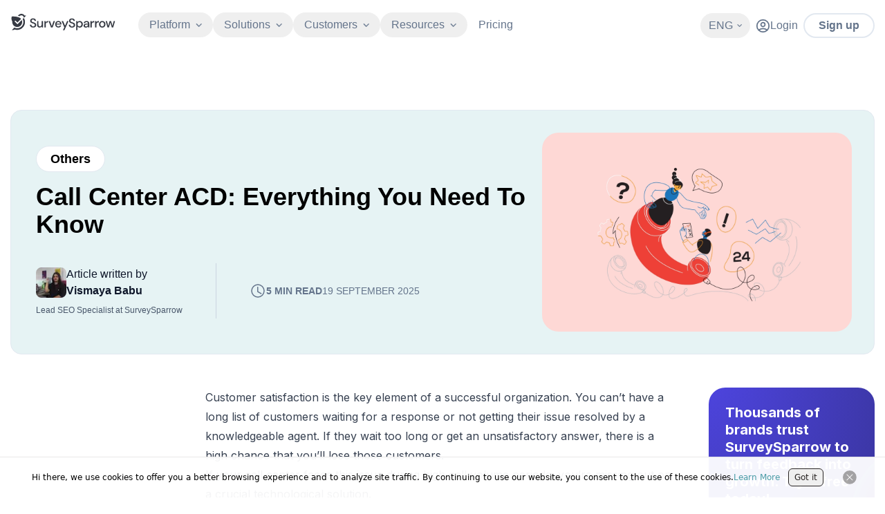

--- FILE ---
content_type: text/html; charset=utf-8
request_url: https://surveysparrow.com/blog/call-center-acd/
body_size: 33657
content:
<!DOCTYPE html><html lang="en"><head><meta charSet="utf-8"/><link rel="preconnect" href="https://static.surveysparrow.com"/><link href="https://static.surveysparrow.com" rel="dns-prefetch"/><meta name="viewport" content="width=device-width, initial-scale=1, maximum-scale=2"/><link rel="preload" href="https://asset.surveysparrow.com/website/prod-df6df1ff7bfbb086f17f72764862945b04d552c5-219/_next/static/media/0484562807a97172-s.p.woff2" as="font" crossorigin="" type="font/woff2"/><link rel="preload" href="https://asset.surveysparrow.com/website/prod-df6df1ff7bfbb086f17f72764862945b04d552c5-219/_next/static/media/4c285fdca692ea22-s.p.woff2" as="font" crossorigin="" type="font/woff2"/><link rel="preload" href="https://asset.surveysparrow.com/website/prod-df6df1ff7bfbb086f17f72764862945b04d552c5-219/_next/static/media/8888a3826f4a3af4-s.p.woff2" as="font" crossorigin="" type="font/woff2"/><link rel="preload" href="https://asset.surveysparrow.com/website/prod-df6df1ff7bfbb086f17f72764862945b04d552c5-219/_next/static/media/b957ea75a84b6ea7-s.p.woff2" as="font" crossorigin="" type="font/woff2"/><link rel="preload" href="https://asset.surveysparrow.com/website/prod-df6df1ff7bfbb086f17f72764862945b04d552c5-219/_next/static/media/e4af272ccee01ff0-s.p.woff2" as="font" crossorigin="" type="font/woff2"/><link rel="preload" href="https://asset.surveysparrow.com/website/prod-df6df1ff7bfbb086f17f72764862945b04d552c5-219/_next/static/media/eafabf029ad39a43-s.p.woff2" as="font" crossorigin="" type="font/woff2"/><link rel="stylesheet" href="https://asset.surveysparrow.com/website/prod-df6df1ff7bfbb086f17f72764862945b04d552c5-219/_next/static/css/7208a0be94d28b20.css" data-precedence="next"/><link rel="stylesheet" href="https://asset.surveysparrow.com/website/prod-df6df1ff7bfbb086f17f72764862945b04d552c5-219/_next/static/css/1459966a64f8ff16.css" data-precedence="next"/><link rel="stylesheet" href="https://asset.surveysparrow.com/website/prod-df6df1ff7bfbb086f17f72764862945b04d552c5-219/_next/static/css/d84661c62192ae25.css" data-precedence="next"/><link rel="preload" as="script" fetchPriority="low" href="https://asset.surveysparrow.com/website/prod-df6df1ff7bfbb086f17f72764862945b04d552c5-219/_next/static/chunks/webpack-40aa173c17fde7a1.js"/><script src="https://asset.surveysparrow.com/website/prod-df6df1ff7bfbb086f17f72764862945b04d552c5-219/_next/static/chunks/1dd3208c-fd1eeeafda0dcf77.js" async=""></script><script src="https://asset.surveysparrow.com/website/prod-df6df1ff7bfbb086f17f72764862945b04d552c5-219/_next/static/chunks/sentry-7206adaef35d928a.js" async=""></script><script src="https://asset.surveysparrow.com/website/prod-df6df1ff7bfbb086f17f72764862945b04d552c5-219/_next/static/chunks/34923-ccc9d0e9de2601b7.js" async=""></script><script src="https://asset.surveysparrow.com/website/prod-df6df1ff7bfbb086f17f72764862945b04d552c5-219/_next/static/chunks/main-app-d9d87789fe4be256.js" async=""></script><script src="https://asset.surveysparrow.com/website/prod-df6df1ff7bfbb086f17f72764862945b04d552c5-219/_next/static/chunks/83950-1f814834a4962925.js" async=""></script><script src="https://asset.surveysparrow.com/website/prod-df6df1ff7bfbb086f17f72764862945b04d552c5-219/_next/static/chunks/16340-3b84360e45a42829.js" async=""></script><script src="https://asset.surveysparrow.com/website/prod-df6df1ff7bfbb086f17f72764862945b04d552c5-219/_next/static/chunks/14273-0e1497791ff8c5af.js" async=""></script><script src="https://asset.surveysparrow.com/website/prod-df6df1ff7bfbb086f17f72764862945b04d552c5-219/_next/static/chunks/26764-c59af138c74feac0.js" async=""></script><script src="https://asset.surveysparrow.com/website/prod-df6df1ff7bfbb086f17f72764862945b04d552c5-219/_next/static/chunks/45438-1f9b21837f1865fd.js" async=""></script><script src="https://asset.surveysparrow.com/website/prod-df6df1ff7bfbb086f17f72764862945b04d552c5-219/_next/static/chunks/13908-435c542222f22309.js" async=""></script><script src="https://asset.surveysparrow.com/website/prod-df6df1ff7bfbb086f17f72764862945b04d552c5-219/_next/static/chunks/69489-5b2242fb4cd8f1ad.js" async=""></script><script src="https://asset.surveysparrow.com/website/prod-df6df1ff7bfbb086f17f72764862945b04d552c5-219/_next/static/chunks/22147-24bd9fd5b39d13fa.js" async=""></script><script src="https://asset.surveysparrow.com/website/prod-df6df1ff7bfbb086f17f72764862945b04d552c5-219/_next/static/chunks/75184-bbd74ee63e454615.js" async=""></script><script src="https://asset.surveysparrow.com/website/prod-df6df1ff7bfbb086f17f72764862945b04d552c5-219/_next/static/chunks/22836-d40149a213570d1b.js" async=""></script><script src="https://asset.surveysparrow.com/website/prod-df6df1ff7bfbb086f17f72764862945b04d552c5-219/_next/static/chunks/37403-3eba5673e4c1e6af.js" async=""></script><script src="https://asset.surveysparrow.com/website/prod-df6df1ff7bfbb086f17f72764862945b04d552c5-219/_next/static/chunks/23604-f91d12c62e5c2187.js" async=""></script><script src="https://asset.surveysparrow.com/website/prod-df6df1ff7bfbb086f17f72764862945b04d552c5-219/_next/static/chunks/89050-0509427173be4ff5.js" async=""></script><script src="https://asset.surveysparrow.com/website/prod-df6df1ff7bfbb086f17f72764862945b04d552c5-219/_next/static/chunks/49863-07516a20d9bcda73.js" async=""></script><script src="https://asset.surveysparrow.com/website/prod-df6df1ff7bfbb086f17f72764862945b04d552c5-219/_next/static/chunks/57746-15914570e6a8944d.js" async=""></script><script src="https://asset.surveysparrow.com/website/prod-df6df1ff7bfbb086f17f72764862945b04d552c5-219/_next/static/chunks/33825-392c85c862511240.js" async=""></script><script src="https://asset.surveysparrow.com/website/prod-df6df1ff7bfbb086f17f72764862945b04d552c5-219/_next/static/chunks/54063-9e6ad92aede8e47c.js" async=""></script><script src="https://asset.surveysparrow.com/website/prod-df6df1ff7bfbb086f17f72764862945b04d552c5-219/_next/static/chunks/93915-b7c3601458f33dca.js" async=""></script><script src="https://asset.surveysparrow.com/website/prod-df6df1ff7bfbb086f17f72764862945b04d552c5-219/_next/static/chunks/9669-30574b994591c70f.js" async=""></script><script src="https://asset.surveysparrow.com/website/prod-df6df1ff7bfbb086f17f72764862945b04d552c5-219/_next/static/chunks/84840-3a7d8d1537ce8859.js" async=""></script><script src="https://asset.surveysparrow.com/website/prod-df6df1ff7bfbb086f17f72764862945b04d552c5-219/_next/static/chunks/59804-750d0342d90404dc.js" async=""></script><script src="https://asset.surveysparrow.com/website/prod-df6df1ff7bfbb086f17f72764862945b04d552c5-219/_next/static/chunks/521-c3e11a5cf35e21a9.js" async=""></script><script src="https://asset.surveysparrow.com/website/prod-df6df1ff7bfbb086f17f72764862945b04d552c5-219/_next/static/chunks/app/(main)/blog/%5Bslug%5D/page-3fe971e7be63867e.js" async=""></script><script src="https://asset.surveysparrow.com/website/prod-df6df1ff7bfbb086f17f72764862945b04d552c5-219/_next/static/chunks/98539-b08ba9d35f919aa9.js" async=""></script><script src="https://asset.surveysparrow.com/website/prod-df6df1ff7bfbb086f17f72764862945b04d552c5-219/_next/static/chunks/91380-154067e4b5c1590f.js" async=""></script><script src="https://asset.surveysparrow.com/website/prod-df6df1ff7bfbb086f17f72764862945b04d552c5-219/_next/static/chunks/28525-01a58a84bbc3e76f.js" async=""></script><script src="https://asset.surveysparrow.com/website/prod-df6df1ff7bfbb086f17f72764862945b04d552c5-219/_next/static/chunks/72237-77859fc7382fadc0.js" async=""></script><script src="https://asset.surveysparrow.com/website/prod-df6df1ff7bfbb086f17f72764862945b04d552c5-219/_next/static/chunks/22001-e72fbb07083cf243.js" async=""></script><script src="https://asset.surveysparrow.com/website/prod-df6df1ff7bfbb086f17f72764862945b04d552c5-219/_next/static/chunks/47523-b6de748c67b79053.js" async=""></script><script src="https://asset.surveysparrow.com/website/prod-df6df1ff7bfbb086f17f72764862945b04d552c5-219/_next/static/chunks/82777-9edfc2194e370439.js" async=""></script><script src="https://asset.surveysparrow.com/website/prod-df6df1ff7bfbb086f17f72764862945b04d552c5-219/_next/static/chunks/app/(main)/layout-46efc45693f10f3a.js" async=""></script><script src="https://asset.surveysparrow.com/website/prod-df6df1ff7bfbb086f17f72764862945b04d552c5-219/_next/static/chunks/app/global-error-96f74a289c168252.js" async=""></script><link rel="preload" href="https://cdn-cookieyes.com/client_data/199e665588f2b7f1de35cce1/script.js" as="script"/><link rel="preload" href="https://cdn.firstpromoter.com/fpr.js" as="script"/><link rel="preload" as="image" imageSizes="100vw" media="(min-width: 768px)" href="https://surveysparrow.com/wp-content/uploads/2022/08/call.png" imageSrcSet="/_next/image/?url=https%3A%2F%2Fsurveysparrow.com%2Fwp-content%2Fuploads%2F2022%2F08%2Fcall.png&amp;w=1920&amp;q=100 1x, /_next/image/?url=https%3A%2F%2Fsurveysparrow.com%2Fwp-content%2Fuploads%2F2022%2F08%2Fcall.png&amp;w=3840&amp;q=100 2x"/><meta name="theme-color" content="#000"/><title>What is ACD? Everything you need to know about it.</title><meta name="description" content="Let&#x27;s explore ACD in more detail and see how it will help you to improve the quality of your call centre services."/><meta name="robots" content="noindex, nofollow, max-video-preview:-1, max-image-preview:large, max-snippet:-1"/><meta name="language" content="en"/><meta name="twitter:label1" content="Written by"/><meta name="twitter:data1" content="Vismaya Babu"/><meta name="twitter:label2" content="Est. reading time"/><meta name="twitter:data2" content="5 min read"/><link rel="canonical" href="https://surveysparrow.com/blog/call-center-acd/"/><link rel="alternate" hrefLang="en-us" href="https://surveysparrow.com/blog/call-center-acd/"/><link rel="alternate" hrefLang="en" href="https://surveysparrow.com/blog/call-center-acd/"/><link rel="alternate" hrefLang="x-default" href="https://surveysparrow.com/blog/call-center-acd/"/><meta name="google-site-verification" content="gZ-eHOXaOlWti37fYV6_B0Mt2XgPjpQ4J7kHCgCiN7A"/><meta name="facebook-domain-verification" content="dlxlkpsduuromfkbe649p0odofy1jl"/><meta name="facebook-domain-verification" content="wd5dfrvb40bk5nvbezpvt5q95f462c"/><meta name="p:domain_verify" content="1717350021bd1dbecea839c4932732b5"/><meta name="ahrefs-site-verification" content="00b49c22644bc67ae56972171805c301cc306e348f77ccca7590ad5729bdae28"/><meta name="msvalidate.01" content="69A16033660E7BE32849F96A85F807D5"/><meta name="last-modified" content="2025-09-19T13:34:32.032Z"/><meta property="og:title" content="What is ACD? Everything you need to know about it."/><meta property="og:description" content="Let&#x27;s explore ACD in more detail and see how it will help you to improve the quality of your call centre services."/><meta property="og:url" content="https://surveysparrow.com/blog/call-center-acd/"/><meta property="og:site_name" content="SurveySparrow"/><meta property="og:locale" content="en_US"/><meta property="og:image" content="https://surveysparrow.com/wp-content/uploads/2022/08/call.png"/><meta property="og:image" content="https://static.surveysparrow.com/site/assets/common/Surveysparrow.png"/><meta property="og:type" content="website"/><meta name="twitter:card" content="summary_large_image"/><meta name="twitter:site" content="@SurveySparrow"/><meta name="twitter:title" content="What is ACD? Everything you need to know about it."/><meta name="twitter:description" content="Let&#x27;s explore ACD in more detail and see how it will help you to improve the quality of your call centre services."/><meta name="twitter:image" content="https://surveysparrow.com/wp-content/uploads/2022/08/call.png"/><meta name="twitter:image" content="https://static.surveysparrow.com/site/assets/common/Surveysparrow.png"/><link rel="icon" href="/static/images/favicon.ico" type="image/x-icon"/><link rel="apple-touch-icon" href="/static/images/apple-touch-icon.png"/><meta name="next-size-adjust"/><script>(self.__next_s=self.__next_s||[]).push([0,{"children":"!function(t){function e(){var e=this||self;e.globalThis=e,delete t.prototype._T_}\"object\"!=typeof globalThis&&(this?e():(t.defineProperty(t.prototype,\"_T_\",{configurable:!0,get:e}),_T_))}(Object)"}])</script><script>(self.__next_s=self.__next_s||[]).push([0,{"children":"(function(w){w.fpr=w.fpr||function(){w.fpr.q = w.fpr.q||[];w.fpr.q[arguments[0]=='set'?'unshift':'push'](arguments);};})(window);\n              fpr(\"init\", {cid:\"wpie4ofu\"});\n              fpr(\"click\")","id":"firstpromoter-script"}])</script><script>(self.__next_s=self.__next_s||[]).push(["https://cdn.firstpromoter.com/fpr.js",{"async":true,"id":"firstpromoter"}])</script><script src="https://asset.surveysparrow.com/website/prod-df6df1ff7bfbb086f17f72764862945b04d552c5-219/_next/static/chunks/polyfills-42372ed130431b0a.js" noModule=""></script></head><body><noscript><iframe src="https://www.googletagmanager.com/ns.html?id=GTM-P2HP4PH" height="0" width="0" style="display:none;visibility:hidden" title="google tag manager"></iframe></noscript><header class="bg-transparent border-b border-transparent false top-0 duration-400 font-tenon sticky z-[100] mb-[-78px] max-h-screen w-full max-xl:bg-transparent antialiased transition-all ease-in-out max-xl:overflow-y-auto 
          false
          "><div class="bg-transparent max-xl:overflow-y-auto max-xl:bg-transparent"><div class="bg-inherit px-[15px] xl:container md:max-xl:px-8"><div class="z-20 flex items-center justify-between bg-transparent pb-[9px] pt-[11px] max-md:pl-[9px] max-md:pr-[7px] xl:min-h-[72px]"><div class="flex items-center justify-center"><div class="mr-8 xl:mb-[3px] false "><div class="flex items-center justify-center transition-all duration-500 ease-in-out"><a href="/" class="xl:mb-2 " aria-label="SurveySparrow"><svg width="153" height="24" viewBox="0 0 650 104" xmlns="http://www.w3.org/2000/svg" class=""><path d="M77.883 26.026c.484-6.811-3.487-13.147-9.793-15.623-6.306-2.484-13.482-.536-17.705 4.796l-3.027-1.048-3.086-.967-3.123-.877C45.417 4.966 53.114.333 61.546.014c8.433-.313 16.464 3.74 21.26 10.745l9.622.677-14.545 14.589Z" fill="fill-secondary-900" class="fill-secondary-900"></path><path d="m84.977 51.993-.067 2.104-.148 2.105-.238 2.082-.328 2.06-.416 2.06-.498 2.037-.588 2.015-.676 1.993-.759 1.948-.825 1.926-.937 1.859-.997 1.859-1.063 1.8-1.153 1.732-1.219 1.71-1.301 1.644-1.346 1.576-1.435 1.532L69.48 87.5l-1.54 1.405-1.606 1.316-1.673 1.272-1.718 1.182-1.762 1.116-1.822 1.026-1.844.967-1.889.877-1.933.788-1.956.7-1.978.631-2.022.528-2.023.461-2.067.35-2.045.282-2.082.179-2.082.111H35.37l-2.082-.089-2.082-.178-2.067-.261-2.045-.35-2.045-.438-2-.528-2-.595-1.257.7-1.324.617-1.323.572-1.369.483-1.39.395-1.413.304-1.435.238-1.435.157-1.458.066-1.457-.022-1.435-.089-1.435-.201-1.436-.26 15.17-15.23c14.991 8.047 33.425 5.303 45.471-6.773 12.04-12.077 14.872-30.66 6.983-45.821l7.361-7.384 1.049 1.83.96 1.858.891 1.881.803 1.949.714 1.97.655 1.993.543 2.015.475 2.038.372 2.082.283 2.082.216 2.082.111 2.082.022 2.105.015.022Z" fill="fill-secondary-900" class="fill-secondary-900"></path><path fill-rule="evenodd" clip-rule="evenodd" d="M36.3 82.778c17.104 0 30.98-13.987 30.98-31.246 0-1.063-.053-2.12-.157-3.16a31.15 31.15 0 0 0-2.52-9.556l-26.83 26.77L21.54 49.353a3.734 3.734 0 0 1 5.28-5.28l10.96 10.961 22.874-22.821a31.113 31.113 0 0 0-13.779-10.068c-.416-.15-.84-.298-1.272-.44-.03-.006-.052-.014-.081-.021-10.166-3.406-21.044-5.25-32.34-5.25-3.695 0-7.34.2-10.93.587a36.589 36.589 0 0 0-2.06 12.165c0 6.983 1.94 13.497 5.309 19.044a30.295 30.295 0 0 0-.171 3.302c0 17.259 13.875 31.246 30.978 31.246h-.007Z" fill="fill-secondary-900" class="fill-secondary-900"></path><path d="M136.546 86.184c-4.082 0-7.666-.714-10.737-2.15-3.079-1.434-5.481-3.472-7.198-6.127-1.725-2.654-2.61-5.807-2.662-9.466h8.908c.052 2.975 1.086 5.488 3.101 7.563 2.015 2.067 4.856 3.1 8.514 3.1 3.235 0 5.77-.78 7.6-2.35 1.829-1.56 2.744-3.569 2.744-6.008 0-1.963-.439-3.554-1.317-4.773-.877-1.22-2.067-2.231-3.576-3.027-1.51-.796-3.25-1.51-5.213-2.149-1.963-.64-4.03-1.324-6.209-2.067-4.298-1.435-7.518-3.287-9.667-5.57-2.149-2.283-3.22-5.28-3.22-8.99-.052-3.13.677-5.86 2.186-8.195 1.51-2.334 3.637-4.149 6.366-5.45 2.729-1.301 5.926-1.948 9.585-1.948 3.658 0 6.774.661 9.51 1.992 2.729 1.324 4.864 3.168 6.403 5.533 1.539 2.357 2.335 5.109 2.387 8.232h-8.909c0-1.436-.371-2.796-1.115-4.098-.744-1.3-1.829-2.372-3.264-3.22-1.436-.847-3.183-1.271-5.25-1.271-2.655-.052-4.841.61-6.566 1.993-1.725 1.383-2.588 3.287-2.588 5.726 0 2.178.64 3.844 1.911 5.011 1.272 1.168 3.027 2.135 5.25 2.908 2.231.766 4.774 1.658 7.637 2.662 2.759.9 5.227 1.986 7.399 3.264 2.171 1.272 3.911 2.945 5.212 5.012 1.302 2.068 1.949 4.692 1.949 7.875 0 2.811-.714 5.421-2.15 7.838-1.435 2.416-3.576 4.38-6.447 5.89-2.862 1.509-6.395 2.267-10.581 2.267l.007-.007ZM176.359 86.28c-4.782 0-8.589-1.51-11.333-4.484-2.736-2.974-4.12-7.465-4.12-13.355V45.672h8.626v21.9c0 7.54 3.123 11.362 9.295 11.362 3.086 0 5.659-1.116 7.645-3.31 1.992-2.2 2.996-5.39 2.996-9.48V45.68h8.626v39.656h-7.666l-.618-6.678a13.87 13.87 0 0 1-5.257 5.51c-2.365 1.406-5.123 2.12-8.202 2.12l.008-.008Z" fill="fill-secondary-900" class="fill-secondary-900"></path><path d="M206.831 85.224V45.761h7.563l.714 7.481c1.375-2.595 3.301-4.655 5.77-6.164 2.469-1.51 5.451-2.268 8.953-2.268v8.834h-2.305c-2.335 0-4.417.386-6.247 1.152-1.829.773-3.286 2.067-4.372 3.897-1.086 1.829-1.628 4.365-1.628 7.6v18.939h-8.433l-.015-.008ZM248.042 85.373 233.17 45.717h9.035l10.916 31.231 10.909-31.231h8.96L258.2 85.373h-10.158Z" fill="fill-secondary-900" class="fill-secondary-900"></path><path d="M294.316 86.183c-3.874 0-7.309-.862-10.306-2.587-2.997-1.725-5.346-4.127-7.042-7.198-1.695-3.079-2.543-6.656-2.543-10.738s.833-7.77 2.506-10.901c1.673-3.13 4.008-5.57 7.005-7.317 2.996-1.748 6.484-2.625 10.462-2.625 3.978 0 7.243.862 10.106 2.588 2.863 1.725 5.093 4.015 6.685 6.885 1.591 2.863 2.387 6.023 2.387 9.466 0 .528-.015 1.1-.037 1.71-.03.61-.067 1.287-.119 2.03h-30.711c.267 3.823 1.524 6.723 3.777 8.716 2.253 1.985 4.863 2.982 7.838 2.982 2.387 0 4.387-.543 6.008-1.629 1.621-1.085 2.826-2.558 3.622-4.417h8.432c-1.063 3.71-3.168 6.819-6.328 9.31-3.153 2.491-7.072 3.74-11.734 3.74l-.008-.014Zm0-34.45c-2.81 0-5.301.832-7.48 2.505-2.179 1.673-3.503 4.18-3.979 7.518h22.279c-.156-3.078-1.249-5.517-3.265-7.317-2.015-1.8-4.536-2.707-7.562-2.707h.007ZM323.168 102.826l9.474-20.77h-2.224l-15.675-36.391h9.362l12.032 29.053 12.581-29.053h9.124L332.3 102.826h-9.132Z" fill="fill-secondary-900" class="fill-secondary-900"></path><path d="M380.217 86.392c-4.082 0-7.666-.714-10.737-2.15-3.079-1.434-5.48-3.472-7.198-6.127-1.725-2.654-2.61-5.807-2.662-9.466h8.908c.052 2.975 1.086 5.488 3.101 7.563 2.015 2.067 4.856 3.1 8.514 3.1 3.235 0 5.77-.78 7.6-2.35 1.829-1.56 2.744-3.568 2.744-6.007 0-1.963-.439-3.555-1.317-4.774-.877-1.22-2.067-2.231-3.584-3.027-1.517-.796-3.249-1.51-5.212-2.149a462.389 462.389 0 0 1-6.209-2.067c-4.298-1.435-7.518-3.287-9.667-5.57-2.149-2.282-3.22-5.28-3.22-8.99-.052-3.13.677-5.86 2.186-8.194 1.51-2.335 3.636-4.15 6.365-5.45 2.729-1.302 5.927-1.95 9.585-1.95 3.659 0 6.775.663 9.511 1.994 2.729 1.323 4.863 3.167 6.403 5.532 1.539 2.357 2.334 5.109 2.387 8.232h-8.909c0-1.435-.372-2.796-1.115-4.098-.744-1.3-1.83-2.372-3.265-3.22-1.435-.847-3.182-1.27-5.25-1.27-2.654-.053-4.84.609-6.566 1.992-1.725 1.383-2.587 3.287-2.587 5.726 0 2.178.639 3.844 1.911 5.012 1.271 1.167 3.026 2.134 5.25 2.907 2.23.766 4.774 1.658 7.636 2.662 2.759.9 5.228 1.986 7.399 3.265 2.172 1.271 3.912 2.944 5.213 5.011 1.301 2.068 1.948 4.693 1.948 7.875 0 2.811-.714 5.421-2.149 7.838s-3.584 4.38-6.447 5.89c-2.863 1.509-6.395 2.267-10.581 2.267l.014-.007ZM405.731 103.034V45.873h7.741l.855 5.964c1.264-1.778 2.989-3.376 5.138-4.76 2.231-1.435 5.138-2.163 8.648-2.163 3.815 0 7.235.914 10.158 2.721 2.922 1.807 5.25 4.306 6.915 7.436 1.673 3.13 2.521 6.73 2.521 10.708 0 3.978-.848 7.563-2.521 10.67-1.673 3.102-4 5.578-6.915 7.355-2.923 1.777-6.366 2.677-10.232 2.677-3.079 0-5.838-.617-8.202-1.844-2.261-1.168-4.105-2.826-5.466-4.923v23.312h-8.626l-.014.008Zm20.865-50.603c-3.562 0-6.521 1.25-8.797 3.711-2.283 2.461-3.435 5.681-3.435 9.563 0 3.881 1.152 7.16 3.435 9.6 2.276 2.431 5.243 3.666 8.805 3.666 3.561 0 6.536-1.235 8.841-3.674 2.305-2.439 3.473-5.666 3.473-9.6 0-2.573-.528-4.885-1.584-6.878-1.049-1.993-2.506-3.57-4.343-4.7-1.837-1.122-3.986-1.695-6.395-1.695v.008Z" fill="fill-secondary-900" class="fill-secondary-900"></path><path d="M466.892 86.392c-3.339 0-6.098-.558-8.277-1.673-2.178-1.116-3.792-2.588-4.855-4.417-1.064-1.83-1.592-3.83-1.592-6.009 0-3.822 1.488-6.84 4.455-9.072 2.966-2.23 7.212-3.338 12.73-3.338h10.344v-.714c0-3.079-.833-5.384-2.506-6.923-1.673-1.54-3.83-2.305-6.485-2.305-2.335 0-4.365.572-6.09 1.71-1.725 1.138-2.773 2.826-3.145 5.049h-8.433c.268-2.863 1.235-5.317 2.908-7.362 1.673-2.045 3.792-3.606 6.365-4.692 2.573-1.086 5.399-1.628 8.477-1.628 5.518 0 9.786 1.442 12.812 4.335 3.027 2.892 4.536 6.834 4.536 11.816v24.264h-7.317l-.713-6.767c-1.116 2.178-2.73 4.008-4.856 5.487-2.12 1.488-4.908 2.231-8.351 2.231l-.007.008Zm1.673-6.841c2.283 0 4.201-.543 5.77-1.629 1.562-1.085 2.789-2.536 3.659-4.335.877-1.8 1.42-3.793 1.628-5.964h-9.392c-3.338 0-5.718.588-7.123 1.748-1.406 1.167-2.105 2.625-2.105 4.372 0 1.748.677 3.22 2.03 4.254 1.354 1.033 3.198 1.554 5.533 1.554ZM495.394 85.321V45.665h7.741l.692 7.25a15.904 15.904 0 0 1 5.651-5.927c2.469-1.517 5.503-2.282 9.005-2.282h.097v9.027h-2.402c-2.305 0-4.395.387-6.209 1.145-1.807.758-3.257 2.06-4.328 3.86-1.071 1.806-1.613 4.342-1.613 7.547V85.32H495.394Z" fill="fill-secondary-900" class="fill-secondary-900"></path><path d="M524.782 85.224V45.761h7.555l.714 7.481c1.375-2.595 3.301-4.655 5.77-6.164 2.469-1.51 5.451-2.268 8.953-2.268v8.834h-2.305c-2.335 0-4.417.386-6.247 1.152-1.829.773-3.286 2.067-4.372 3.897-1.086 1.829-1.628 4.365-1.628 7.6v18.939h-8.433l-.007-.008ZM569.234 86.489c-3.763 0-7.191-.878-10.195-2.603-2.997-1.725-5.406-4.172-7.161-7.28-1.747-3.1-2.639-6.774-2.639-10.909 0-4.134.899-7.808 2.677-10.908 1.777-3.101 4.216-5.555 7.235-7.28 3.026-1.725 6.439-2.595 10.15-2.595 3.711 0 7.191.877 10.195 2.595 2.996 1.725 5.421 4.171 7.198 7.28 1.777 3.1 2.677 6.774 2.677 10.908 0 4.135-.9 7.808-2.677 10.909-1.777 3.108-4.216 5.555-7.235 7.28-3.027 1.725-6.47 2.595-10.232 2.595l.007.008Zm.082-34.132c-1.986 0-3.859.506-5.562 1.502-1.703.997-3.094 2.491-4.142 4.454-1.049 1.963-1.577 4.455-1.577 7.392 0 2.937.528 5.428 1.577 7.391 1.048 1.963 2.431 3.465 4.105 4.462 1.673.996 3.532 1.494 5.517 1.494 1.985 0 3.859-.505 5.562-1.494 1.696-.99 3.094-2.491 4.142-4.462 1.049-1.963 1.576-4.454 1.576-7.391 0-2.937-.52-5.428-1.539-7.392-1.019-1.963-2.402-3.457-4.097-4.454a10.88 10.88 0 0 0-5.562-1.502Z" fill="fill-secondary-900" class="fill-secondary-900"></path><path d="m602.31 85.224-11.615-39.463h8.432l7.637 29.76 8.596-29.76h9.392l8.596 29.76 7.636-29.76h8.433l-11.615 39.463h-8.671l-9.072-31.03-9.072 31.03h-8.677Z" fill="fill-secondary-900" class="fill-secondary-900"></path></svg></a></div></div><div class="mb-0.5 flex w-full items-center justify-center max-xl:hidden"><nav aria-label="Main" data-orientation="horizontal" dir="ltr" class="z-50 w-full items-center justify-center"><div style="position:relative"><ul data-orientation="horizontal" class="flex justify-center items-center" dir="ltr"><li class="max-xl:px-2"><button id="radix-:R19aikva:-trigger-radix-:Rn9aikva:" data-state="closed" aria-expanded="false" aria-controls="radix-:R19aikva:-content-radix-:Rn9aikva:" class="group relative flex items-center open:rotate-180 text-slate-500 group-hover:text-secondary-700 max-xl:!text-slate-400 max-xl:group-hover:!text-white  cursor-default rounded-full bg-opacity-5 px-4 py-2 transition-all  data-[state=open]:bg-slate-900/5 data-[state=open]:!font-extrabold " data-radix-collection-item=""><p class="font-tenon text-base font-medium leading-tight">Platform</p><div class="ml-2 transition-transform duration-300"><svg xmlns="http://www.w3.org/2000/svg" width="9" height="5" viewBox="0 0 7 4" fill="none" class="stroke-secondary-400 max-xl:group-hover:stroke-white"><path d="M1 0.666748L3.66667 3.33341L6.33333 0.666748" stroke-width="1.2" stroke-linecap="round" stroke-linejoin="round"></path></svg></div></button></li><li class="max-xl:px-2"><button id="radix-:R19aikva:-trigger-radix-:R179aikva:" data-state="closed" aria-expanded="false" aria-controls="radix-:R19aikva:-content-radix-:R179aikva:" class="group relative flex items-center open:rotate-180 text-slate-500 group-hover:text-secondary-700 max-xl:!text-slate-400 max-xl:group-hover:!text-white  cursor-default rounded-full bg-opacity-5 px-4 py-2 transition-all  data-[state=open]:bg-slate-900/5 data-[state=open]:!font-extrabold " data-radix-collection-item=""><p class="font-tenon text-base font-medium leading-tight">Solutions</p><div class="ml-2 transition-transform duration-300"><svg xmlns="http://www.w3.org/2000/svg" width="9" height="5" viewBox="0 0 7 4" fill="none" class="stroke-secondary-400 max-xl:group-hover:stroke-white"><path d="M1 0.666748L3.66667 3.33341L6.33333 0.666748" stroke-width="1.2" stroke-linecap="round" stroke-linejoin="round"></path></svg></div></button></li><li class="max-xl:px-2"><button id="radix-:R19aikva:-trigger-radix-:R1n9aikva:" data-state="closed" aria-expanded="false" aria-controls="radix-:R19aikva:-content-radix-:R1n9aikva:" class="group relative flex items-center open:rotate-180 text-slate-500 group-hover:text-secondary-700 max-xl:!text-slate-400 max-xl:group-hover:!text-white  cursor-default rounded-full bg-opacity-5 px-4 py-2 transition-all  data-[state=open]:bg-slate-900/5 data-[state=open]:!font-extrabold " data-radix-collection-item=""><p class="font-tenon text-base font-medium leading-tight">Customers</p><div class="ml-2 transition-transform duration-300"><svg xmlns="http://www.w3.org/2000/svg" width="9" height="5" viewBox="0 0 7 4" fill="none" class="stroke-secondary-400 max-xl:group-hover:stroke-white"><path d="M1 0.666748L3.66667 3.33341L6.33333 0.666748" stroke-width="1.2" stroke-linecap="round" stroke-linejoin="round"></path></svg></div></button></li><li class="max-xl:px-2"><button id="radix-:R19aikva:-trigger-radix-:R279aikva:" data-state="closed" aria-expanded="false" aria-controls="radix-:R19aikva:-content-radix-:R279aikva:" class="group relative flex items-center open:rotate-180 text-slate-500 group-hover:text-secondary-700 max-xl:!text-slate-400 max-xl:group-hover:!text-white  cursor-default rounded-full bg-opacity-5 px-4 py-2 transition-all  data-[state=open]:bg-slate-900/5 data-[state=open]:!font-extrabold " data-radix-collection-item=""><p class="font-tenon text-base font-medium leading-tight">Resources</p><div class="ml-2 transition-transform duration-300"><svg xmlns="http://www.w3.org/2000/svg" width="9" height="5" viewBox="0 0 7 4" fill="none" class="stroke-secondary-400 max-xl:group-hover:stroke-white"><path d="M1 0.666748L3.66667 3.33341L6.33333 0.666748" stroke-width="1.2" stroke-linecap="round" stroke-linejoin="round"></path></svg></div></button></li><li class="group  pr-5 max-xl:px-2"><a href="/pricing-get-quote/" class="font-tenon rounded-full bg-opacity-5 px-4 py-2 text-base font-medium leading-tight transition-all hover:bg-slate-900/5  text-slate-500 group-hover:text-secondary-700 max-xl:!text-slate-400 max-xl:group-hover:!text-white">Pricing</a></li><div class="perspective-[2000px] absolute  top-11 flex justify-center overflow-hidden transition-all duration-[250ms]"></div></ul></div></nav></div></div><div class="flex items-center justify-center transition-all duration-300 ease-in-out max-xl:hidden"><div class="transition-all duration-500 ease-in-out "><nav aria-label="Main" data-orientation="horizontal" dir="ltr"><div style="position:relative"><ul data-orientation="horizontal" class="" dir="ltr"><li><button id="radix-:Rmaikva:-trigger-radix-:R2maikva:" data-state="closed" aria-expanded="false" aria-controls="radix-:Rmaikva:-content-radix-:R2maikva:" class="group flex items-center rounded-full px-3 py-2 transition-all open:rotate-180 hover:rounded-[20px]  hover:bg-slate-900/5" data-radix-collection-item=""><p class="font-tenon text-base font-medium leading-tight max-md:text-sm max-md:leading-normal text-slate-500 group-hover:text-secondary-700 max-xl:!text-slate-400 max-xl:group-hover:!text-white">ENG</p><div class="ml-1.5 transition-transform duration-300"><svg xmlns="http://www.w3.org/2000/svg" width="7" height="4" viewBox="0 0 7 4" fill="none" class="stroke-secondary-400 max-xl:group-hover:stroke-white"><path d="M1 0.666748L3.66667 3.33341L6.33333 0.666748" stroke-width="1.2" stroke-linecap="round" stroke-linejoin="round"></path></svg></div></button></li></ul></div></nav></div><div class="flex max-xl:flex-col justify-center max-xl:px-[22px] max-xl:pt-8 xl:flex-row items-center max-xl:px-1.5 max-xl:pb-[17px]"><div class="hidden xl:flex xl:gap-x-3"><div class="xl:my-1.5"><a class="group flex h-9 cursor-pointer items-center justify-center gap-x-1 text-lg font-normal  max-xl:flex-1 rounded-full p-2 hover:bg-slate-900/5" href="https://app.surveysparrow.com/login"><svg xmlns="http://www.w3.org/2000/svg" width="21" height="21" viewBox="0 0 18 18" fill="none" class="stroke-slate-500 group-hover:stroke-secondary-700 max-xl:group-hover:stroke-white"><path d="M4 14C5.44247 12.9181 7.19691 12.3333 9 12.3333C10.8031 12.3333 12.5575 12.9181 14 14M16.5 9C16.5 13.1421 13.1421 16.5 9 16.5C4.85786 16.5 1.5 13.1421 1.5 9C1.5 4.85786 4.85786 1.5 9 1.5C13.1421 1.5 16.5 4.85786 16.5 9ZM11.5 7.33333C11.5 8.71404 10.3807 9.83333 9 9.83333C7.61929 9.83333 6.5 8.71404 6.5 7.33333C6.5 5.95262 7.61929 4.83333 9 4.83333C10.3807 4.83333 11.5 5.95262 11.5 7.33333Z" stroke-width="1.5" stroke-linecap="round" stroke-linejoin="round"></path></svg><p class="font-tenon text-base font-medium leading-tight transition-all duration-300 ease-in-out text-slate-500 group-hover:text-secondary-700 max-xl:!text-slate-400 max-xl:group-hover:!text-white">Login</p></a></div> <button type="button" aria-haspopup="dialog" aria-expanded="false" aria-controls="radix-:Rr6aikva:" data-state="closed" class="font-tenon !bg-transparent xl:h-9 border-2 my-1.5 hover:border-slate-400 text-base font-bold border-slate-200 rounded-full py-2 px-5 flex items-center justify-center text-slate-500 group-hover:text-secondary-700 max-xl:!text-slate-400 max-xl:group-hover:!text-white transition-all duration-300 ease-in-out " style="touch-action:manipulation;transform:translateZ(0);will-change:transform">Sign up</button></div><div class="flex items-center justify-start max-xl:w-full max-xl:justify-center xl:hidden"><div class="flex w-full flex-col items-center justify-center sm:min-w-80"><a class="group flex min-h-10 cursor-pointer items-center justify-center gap-x-1 text-lg font-normal max-xl:flex-1 xl:animate-[fadeInPartial_300ms_ease-in-out]" href="https://app.surveysparrow.com/login"><svg xmlns="http://www.w3.org/2000/svg" width="21" height="21" viewBox="0 0 18 18" fill="none" class="stroke-slate-500 group-hover:stroke-secondary-700 max-xl:group-hover:stroke-white"><path d="M4 14C5.44247 12.9181 7.19691 12.3333 9 12.3333C10.8031 12.3333 12.5575 12.9181 14 14M16.5 9C16.5 13.1421 13.1421 16.5 9 16.5C4.85786 16.5 1.5 13.1421 1.5 9C1.5 4.85786 4.85786 1.5 9 1.5C13.1421 1.5 16.5 4.85786 16.5 9ZM11.5 7.33333C11.5 8.71404 10.3807 9.83333 9 9.83333C7.61929 9.83333 6.5 8.71404 6.5 7.33333C6.5 5.95262 7.61929 4.83333 9 4.83333C10.3807 4.83333 11.5 5.95262 11.5 7.33333Z" stroke-width="1.5" stroke-linecap="round" stroke-linejoin="round"></path></svg><p class="font-tenon text-base font-medium leading-tight transition-all duration-300 ease-in-out group-hover:text-white text-slate-500 group-hover:text-secondary-700 max-xl:!text-slate-400 max-xl:group-hover:!text-white">Login</p></a><div class="w-full border-b border-slate-500/15 max-xl:my-3 max-md:h-px"></div></div></div><button type="button" aria-haspopup="dialog" aria-expanded="false" aria-controls="radix-:Rf6aikva:" data-state="closed" class="font-tenon flex h-12 items-center mb-2.5 justify-center rounded-3xl text-white px-5 py-2 xl:hidden text-base font-bold transition-all duration-300 ease-in-out max-xl:w-full xl:ml-2 xl:h-9 bg-slate-700 transition-all duration-300 ease-in-out " style="touch-action:manipulation;transform:translateZ(0);will-change:transform">Sign up</button></div></div><button style="touch-action:manipulation;transform:translateZ(0);will-change:transform" class="relative z-10 my-1 hidden size-7 rounded px-[5px] max-xl:!block pt-[9.5px] pb-[9.5px]" type="button" aria-expanded="false" aria-label="menu button"><span class="block h-[1.5px] w-[18px] rounded-lg bg-secondary-900 mb-[3px] transition duration-300 ease-in-out  "></span><span class="block h-[1.5px] w-[18px] rounded-lg bg-secondary-900 mb-[3px] transition duration-300 ease-in-out opacity-100"></span><span class="block h-[1.5px] w-[18px] rounded-lg bg-secondary-900 transition duration-300 ease-in-out  "></span></button></div></div></div></header><main><div class="antialiased __variable_e879ea __variable_9818bc"><div class="bg-primary sticky left-0 right-0 top-14 z-10 h-1 origin-left scale-x-0 transform-gpu transition-transform duration-100 ease-linear xl:top-[72px]"></div><div class="font-tenon container mb-10 pt-24 max-sm:px-0 md:mb-12 md:pt-40 2xl:mx-auto 2xl:max-w-screen-xl"><div class="bg-primary-100 container flex items-center justify-between rounded-none border border-slate-200 py-16 max-xl:flex-col-reverse sm:rounded-2xl md:gap-14 md:py-8 md:pl-9 md:pr-8"><div><p class="w-fit rounded-full border border-slate-200 bg-white px-5 py-1 text-lg font-bold leading-7">Others</p><h1 class="mt-4 text-4xl font-bold leading-10 max-sm:text-3xl">Call Center ACD: Everything You Need To Know</h1><div class="max-xs:justify-between max-xs:flex-col max-xs:gap-3 max-xs:items-start mt-9 flex items-center"><div class="max-xs:pr-0 max-xs:border-none border-r border-slate-300 py-1 pr-12 max-sm:pr-5"><div class="flex items-center gap-4 "><img alt="blog author" loading="lazy" width="44" height="44" decoding="async" data-nimg="1" class="rounded-lg" style="color:transparent;background-size:cover;background-position:50% 50%;background-repeat:no-repeat;background-image:url(&quot;data:image/svg+xml;charset=utf-8,%3Csvg xmlns=&#x27;http://www.w3.org/2000/svg&#x27; viewBox=&#x27;0 0 44 44&#x27;%3E%3Cfilter id=&#x27;b&#x27; color-interpolation-filters=&#x27;sRGB&#x27;%3E%3CfeGaussianBlur stdDeviation=&#x27;20&#x27;/%3E%3CfeColorMatrix values=&#x27;1 0 0 0 0 0 1 0 0 0 0 0 1 0 0 0 0 0 100 -1&#x27; result=&#x27;s&#x27;/%3E%3CfeFlood x=&#x27;0&#x27; y=&#x27;0&#x27; width=&#x27;100%25&#x27; height=&#x27;100%25&#x27;/%3E%3CfeComposite operator=&#x27;out&#x27; in=&#x27;s&#x27;/%3E%3CfeComposite in2=&#x27;SourceGraphic&#x27;/%3E%3CfeGaussianBlur stdDeviation=&#x27;20&#x27;/%3E%3C/filter%3E%3Cimage width=&#x27;100%25&#x27; height=&#x27;100%25&#x27; x=&#x27;0&#x27; y=&#x27;0&#x27; preserveAspectRatio=&#x27;none&#x27; style=&#x27;filter: url(%23b);&#x27; href=&#x27;[data-uri]&#x27;/%3E%3C/svg%3E&quot;)" sizes="(min-width: 780px) 44px, 44px" srcSet="/_next/image/?url=https%3A%2F%2Fsurveysparrow.com%2Fwp-content%2Fuploads%2F2024%2F04%2FIMG_9447-scaled-e1713876220302-100x100.jpg&amp;w=16&amp;q=75 16w, /_next/image/?url=https%3A%2F%2Fsurveysparrow.com%2Fwp-content%2Fuploads%2F2024%2F04%2FIMG_9447-scaled-e1713876220302-100x100.jpg&amp;w=32&amp;q=75 32w, /_next/image/?url=https%3A%2F%2Fsurveysparrow.com%2Fwp-content%2Fuploads%2F2024%2F04%2FIMG_9447-scaled-e1713876220302-100x100.jpg&amp;w=48&amp;q=75 48w, /_next/image/?url=https%3A%2F%2Fsurveysparrow.com%2Fwp-content%2Fuploads%2F2024%2F04%2FIMG_9447-scaled-e1713876220302-100x100.jpg&amp;w=64&amp;q=75 64w, /_next/image/?url=https%3A%2F%2Fsurveysparrow.com%2Fwp-content%2Fuploads%2F2024%2F04%2FIMG_9447-scaled-e1713876220302-100x100.jpg&amp;w=96&amp;q=75 96w, /_next/image/?url=https%3A%2F%2Fsurveysparrow.com%2Fwp-content%2Fuploads%2F2024%2F04%2FIMG_9447-scaled-e1713876220302-100x100.jpg&amp;w=128&amp;q=75 128w, /_next/image/?url=https%3A%2F%2Fsurveysparrow.com%2Fwp-content%2Fuploads%2F2024%2F04%2FIMG_9447-scaled-e1713876220302-100x100.jpg&amp;w=256&amp;q=75 256w, /_next/image/?url=https%3A%2F%2Fsurveysparrow.com%2Fwp-content%2Fuploads%2F2024%2F04%2FIMG_9447-scaled-e1713876220302-100x100.jpg&amp;w=384&amp;q=75 384w, /_next/image/?url=https%3A%2F%2Fsurveysparrow.com%2Fwp-content%2Fuploads%2F2024%2F04%2FIMG_9447-scaled-e1713876220302-100x100.jpg&amp;w=640&amp;q=75 640w, /_next/image/?url=https%3A%2F%2Fsurveysparrow.com%2Fwp-content%2Fuploads%2F2024%2F04%2FIMG_9447-scaled-e1713876220302-100x100.jpg&amp;w=750&amp;q=75 750w, /_next/image/?url=https%3A%2F%2Fsurveysparrow.com%2Fwp-content%2Fuploads%2F2024%2F04%2FIMG_9447-scaled-e1713876220302-100x100.jpg&amp;w=828&amp;q=75 828w, /_next/image/?url=https%3A%2F%2Fsurveysparrow.com%2Fwp-content%2Fuploads%2F2024%2F04%2FIMG_9447-scaled-e1713876220302-100x100.jpg&amp;w=1080&amp;q=75 1080w, /_next/image/?url=https%3A%2F%2Fsurveysparrow.com%2Fwp-content%2Fuploads%2F2024%2F04%2FIMG_9447-scaled-e1713876220302-100x100.jpg&amp;w=1200&amp;q=75 1200w, /_next/image/?url=https%3A%2F%2Fsurveysparrow.com%2Fwp-content%2Fuploads%2F2024%2F04%2FIMG_9447-scaled-e1713876220302-100x100.jpg&amp;w=1920&amp;q=75 1920w, /_next/image/?url=https%3A%2F%2Fsurveysparrow.com%2Fwp-content%2Fuploads%2F2024%2F04%2FIMG_9447-scaled-e1713876220302-100x100.jpg&amp;w=2048&amp;q=75 2048w, /_next/image/?url=https%3A%2F%2Fsurveysparrow.com%2Fwp-content%2Fuploads%2F2024%2F04%2FIMG_9447-scaled-e1713876220302-100x100.jpg&amp;w=3840&amp;q=75 3840w" src="/_next/image/?url=https%3A%2F%2Fsurveysparrow.com%2Fwp-content%2Fuploads%2F2024%2F04%2FIMG_9447-scaled-e1713876220302-100x100.jpg&amp;w=3840&amp;q=75"/><p class="text-base leading-6 text-slate-900">Article written by <br aria-hidden="true"/><span class="font-semibold">Vismaya Babu</span></p></div><p class="mt-2 w-full max-w-80 text-xs font-normal leading-4 text-slate-600">Lead SEO Specialist at SurveySparrow</p></div><div class="max-xs:pl-0 flex items-center gap-9 pl-12 max-md:flex-col max-sm:gap-3 max-sm:pl-5"><div class="flex items-center gap-1"><img alt="clock icon" loading="lazy" width="24" height="24" decoding="async" data-nimg="1" class="rounded-full object-cover" style="color:transparent" src="https://static.surveysparrow.com/site/assets/blog/clock.svg"/><p class="text-sm font-semibold uppercase leading-5 text-slate-500">5 min read</p></div><p class="text-sm font-normal uppercase leading-5 text-slate-500">19 September 2025</p></div></div></div><div><picture><source media="(min-width: 768px)" srcSet="/_next/image/?url=https%3A%2F%2Fsurveysparrow.com%2Fwp-content%2Fuploads%2F2022%2F08%2Fcall.png&amp;w=1920&amp;q=100 1x, /_next/image/?url=https%3A%2F%2Fsurveysparrow.com%2Fwp-content%2Fuploads%2F2022%2F08%2Fcall.png&amp;w=3840&amp;q=100 2x"/><source srcSet="/_next/image/?url=https%3A%2F%2Fstatic.surveysparrow.com%2Fsite%2Fassets%2Ftemplates%2Fgrey-placeholder-v2.png&amp;w=1920&amp;q=70 1x, /_next/image/?url=https%3A%2F%2Fstatic.surveysparrow.com%2Fsite%2Fassets%2Ftemplates%2Fgrey-placeholder-v2.png&amp;w=3840&amp;q=70 2x"/><img loading="eager" width="1536" height="922" decoding="async" style="color:transparent" src="/_next/image/?url=https%3A%2F%2Fstatic.surveysparrow.com%2Fsite%2Fassets%2Ftemplates%2Fgrey-placeholder-v2.png&amp;w=3840&amp;q=70" placeholder="blur" alt="Call Center ACD: Everything You Need To Know" title="Call Center ACD: Everything You Need To Know" class="hidden h-72 rounded-3xl object-cover md:block xl:mx-auto xl:max-w-md"/></picture></div></div></div><!--$--><div class="font-inter container flex w-full items-stretch justify-start pb-10 max-md:pt-3.5 xl:mx-auto xl:pb-4 2xl:mx-auto 2xl:max-w-screen-xl"><div class="relative mt-8 hidden w-64 min-w-64 lg:block"></div><div class="w-full"><div class="flex w-full flex-col" id="blog-content"><div id="blog-rich-text-content" class="prose prose-headings:font-medium prose-headings:leading-snug prose-headings:text-zinc-800 prose-h2:mb-5 prose-h2:mt-10 prose-h2:scroll-mt-20 prose-h2:text-4xl prose-h2:max-sm:text-3xl prose-h3:max-sm:text-2xl prose-h2:!font-semibold prose-h2:!leading-snug prose-h3:mb-3 prose-h3:mt-7 prose-h3:scroll-mt-20 prose-h3:text-3xl prose-h4:mb-1.5 prose-h4:mt-4 prose-h4:text-2xl prose-h6:mb-1.5 prose-h6:text-base prose-p:mb-4 prose-p:text-base prose-p:font-normal prose-p:!leading-7 prose-p:text-slate-900 prose-a:text-black prose-a:underline prose-a:decoration-primary prose-a:transition-all prose-a:duration-500 prose-a:ease-in-out prose-blockquote:mb-10 prose-blockquote:mt-20 prose-blockquote:border-none prose-blockquote:pl-4 prose-blockquote:font-medium prose-blockquote:text-zinc-800 prose-figure:!w-full prose-strong:font-bold prose-pre:text-white prose-ul:mb-5 prose-ul:marker:text-lg prose-li:my-0 prose-li:ml-7 prose-li:pt-2 prose-li:text-lg prose-li:font-normal prose-li:!leading-7 prose-li:text-slate-800 prose-table:mx-auto prose-table:my-8 prose-table:block prose-table:max-w-fit prose-table:overflow-auto prose-table:text-center prose-thead:bg-[#04bf741a] prose-tr:align-middle prose-th:border prose-th:border-slate-300 prose-th:p-4 prose-th:text-center prose-th:align-middle prose-th:text-lg prose-th:font-normal prose-th:leading-tight prose-th:text-black prose-td:border prose-td:border-slate-300 prose-td:p-4 prose-td:align-middle prose-td:text-lg prose-img:max-w-full hover:prose-a:bg-primary hover:prose-a:text-white max-lg:prose-ol:pl-0 max-lg:prose-ul:pl-0 md:prose-h6:text-xl md:prose-p:text-lg md:prose-blockquote:pl-0 md:prose-li:text-lg xl:prose-h2:scroll-mt-24 xl:prose-h3:scroll-mt-24 prose-h5:text-2xl prose-h5:font-bold prose-h5:leading-8 prose-h5:text-slate-900 prose-ol:pl-0 prose-ul:pl-0 prose-li:marker:font-bold w-full pl-[3.5%] pr-[6.5%] max-xl:pr-0 max-lg:min-w-full max-lg:pl-0 lg:min-w-full [&amp;&gt;.ss-blog-content-share&gt;div:first-of-type]:rounded [&amp;&gt;.ss-blog-content-share&gt;div:first-of-type]:bg-white [&amp;&gt;.ss-blog-content-share&gt;div:first-of-type]:px-16 [&amp;&gt;.ss-blog-content-share&gt;div:first-of-type]:py-11 [&amp;&gt;.ss-blog-content-share]:my-14 [&amp;&gt;.ss-blog-content-share]:rounded [&amp;&gt;.ss-blog-content-share]:bg-sky-100 [&amp;&gt;.ss-blog-content-share]:p-2 [&amp;&gt;blockquote&gt;p:first-of-type::before]:absolute [&amp;&gt;blockquote&gt;p:first-of-type::before]:-left-2.5 [&amp;&gt;blockquote&gt;p:first-of-type::before]:-top-36 [&amp;&gt;blockquote&gt;p:first-of-type::before]:font-[&#x27;serif&#x27;] [&amp;&gt;blockquote&gt;p:first-of-type::before]:text-[18rem] [&amp;&gt;blockquote&gt;p:first-of-type::before]:not-italic [&amp;&gt;blockquote&gt;p:first-of-type::before]:text-black/5 [&amp;&gt;blockquote&gt;p:first-of-type::before]:content-[&#x27;“&#x27;] [&amp;&gt;blockquote&gt;p:nth-child(1)]:relative [&amp;&gt;blockquote&gt;p]:mb-9 [&amp;&gt;blockquote&gt;p]:text-3xl [&amp;&gt;blockquote&gt;p]:font-normal [&amp;&gt;blockquote&gt;p]:!leading-normal sm:[&amp;&gt;blockquote&gt;p]:text-3xl [&amp;&gt;ol&gt;li&gt;b]:font-medium [&amp;&gt;ol&gt;li]:marker:text-black [&amp;&gt;p&gt;iframe]:mx-auto [&amp;&gt;p&gt;iframe]:max-w-full [&amp;&gt;p&gt;strong]:inline [&amp;&gt;p&gt;strong]:overflow-hidden [&amp;&gt;p&gt;strong]:font-semibold [&amp;&gt;pre&gt;strong]:text-white [&amp;&gt;ul&gt;li&gt;b]:font-medium [&amp;&gt;ul&gt;li]:marker:text-black"><p><span style="font-weight:400">Customer satisfaction is the key element of a successful organization. You can’t have a long list of customers waiting for a response or not getting their issue resolved by a knowledgeable agent. If they wait too long or get an unsatisfactory answer, there is a high chance that you’ll lose those customers.</span></p><p><span style="font-weight:400">If your call center faces this issue during high call volume periods, you’re missing out on a crucial technological solution. </span></p><p><span style="font-weight:400">Enter ACD, a must-have system for all contact centers so that the agents won’t have to leave waiting callers unattended. Let’s dive deeper down the ACD road and see how it can improve your call center service.</span></p><h2><strong>What Is ACD (Automatic Call Distribution)?</strong></h2><p><span style="font-weight:400">ACD is an acronym for Automatic Call Distribution. This intelligent system impulsively channels the incoming calls to the most viable agent for the best response. It works in unison with two systems; IVR (Interactive Voice Response) and CTI (Computer Telephony Integration).</span></p><p><span style="font-weight:400">An IVR </span><a href="https://www.plivo.com/blog/ivr-best-practices/"><span style="font-weight:400">collects the user’s queries</span></a><span style="font-weight:400">, and a CTI allows the computers to interact with other communication media such as emails or live chats. The ACD then compiles this information and smartly distributes the calls to the appropriate departments. </span></p><h2><strong>Uses Of ACD</strong></h2><p><span style="font-weight:400">A superior call center ACD is the pillar of any organization as it smoothens the communication process to a large extent. Following are the uses of ACD in solving the issue of high call volume.</span></p><h3><strong>1. Intelligent Call Rerouting To Appropriate Agents</strong></h3><p><span style="font-weight:400">ACD automatically identifies which department will be more suited to the customer’s requirements. For instance, it will direct the calls from foreign customers to specific language-speaking representatives.</span></p><p><span style="font-weight:400">In the same way, if the customer dials the finance department’s number, their call will be directed toward the respected agent.</span></p><h3><strong>2. Acquiring Essential User Data</strong></h3><p><span style="font-weight:400">Collecting user data for further analysis is crucial for an organization’s improvement. In this regard, </span><a href="https://www.babelforce.com/blog/inbound-call-center/what-is-acd-automatic-call-distribution/"><span style="font-weight:400">ACD helps companies by recording the call time</span></a><span style="font-weight:400">, the number of customers that called, who got replied, and how many were put in a queue.</span></p><h3><strong>3. Effective Customer Management</strong></h3><p><span style="font-weight:400">To make the process more effective, modern ACDs are integrated with advanced CTIs. It enables the agents to gain a handful of information before receiving the customer’s call. This data is gathered by </span><a href="https://www.novelvox.com/cti-connector/"><span style="font-weight:400">CTI (Computer Telephony Integration)</span></a><span style="font-weight:400"> through different forms of communications like social media, help desks, emails, or live chats.</span></p><h3><strong>4. Call Monitoring</strong></h3><p><span style="font-weight:400">New agents facing difficulty in their job are not meant to be fired; they need proper training. ACD allows the managerial personnel to effectively monitor an agent’s call using conferencing and provide relevant feedback. </span></p><p><span style="font-weight:400">They can indulge in whisper coaching to prepare the agents properly and enhance their </span><a href="https://surveysparrow.com/employee-experience/"><span style="font-weight:400">organization’s productivity</span></a><span style="font-weight:400">.</span></p><h2><strong>What Are The Benefits Of ACD?</strong></h2><h3><strong>Increased Customer Satisfaction</strong></h3><p><span style="font-weight:400">Customers are satisfied only when they receive the correct response first, without having to listen to those waiting jingles. It doesn’t waste time connecting the users to the right agent, increasing first call resolution and satisfaction. Therefore successful companies invest in their customer services and distribute </span><a href="https://www.successories.com/unique-corporate-gifts/occasion/employee-appreciation-day-gift-ideas/"><span style="font-weight:400">corporate gifts to the employees</span></a><span style="font-weight:400">.</span></p><h3><strong>Increased Agent Productivity</strong></h3><p><span style="font-weight:400">ACD provides the agents with customer data like phone numbers, areas, etc., so they know who they’re talking to. Moreover, when a technical agent receives a call to solve a technical issue, they will surely be more productive. Integration with an </span><a href="https://frejun.com/auto-dialer-software/" target="_blank" rel="noopener noreferrer"><span style="font-weight:400">auto dialer</span></a><span style="font-weight:400"> further reduces downtime between calls, helping agents stay focused and efficient.</span></p><p><span style="font-weight:400">It boosts their confidence while enhancing their capabilities and expertise in the field.</span></p><h3><strong>Smooth And Time-Efficient Routing</strong></h3><p><span style="font-weight:400">ACD utilizes pre-defined parameters to perform intelligent </span><a href="https://www.mightycall.com/features/call-routing/"><span style="font-weight:400">call routing</span></a><span style="font-weight:400">, saving a lot of time for both the customers and agents. This reduced call transferring time can be used for other productive purposes.</span></p><h3><strong>Reduced Costs</strong></h3><p><span style="font-weight:400">Also, ACD can save customers the hassle of jumping from one department to another, waiting for their queries to be resolved. It enhances customer loyalty while reducing the cost-per-call for the </span><a href="https://www.nextiva.com/blog/what-is-contact-center.html"><span style="font-weight:400">contact center</span></a><span style="font-weight:400">. It’s a win-win situation.</span></p><h3><strong>Streamlined Operations</strong></h3><p><span style="font-weight:400">ACD, in collaboration with other systems, critically analyzes the customers’ queries. An agent with the appropriate expertise gets to respond, and the customer receives the best possible response. </span></p><p><span style="font-weight:400">It is only possible when the customer’s needs are clarified, which is what ACD’s for.</span></p><h2><strong>How Can You Get Most Out Of ACD?</strong></h2><p><span style="font-weight:400">No wonder ACD is the backbone of a successful contact system. It pretty much sounds like a magic spell. Right? It might be a highly beneficial tool; however, its value extraction varies from company to company.</span></p><p><span style="font-weight:400">Here’s how you can make this tool more beneficial for your organization:</span></p><ul><li style="font-weight:400" aria-level="1"><span style="font-weight:400">Companies should provide clear pre-defined parameters for ACD to efficiently analyze which department would best serve a particular customer.</span></li><li style="font-weight:400" aria-level="1"><span style="font-weight:400">Define secondary or backup agent pools for the scenario when no primary agents are available.</span></li><li style="font-weight:400" aria-level="1"><span style="font-weight:400">Implement agent transparency so the managers can make proper decisions based on an agent’s activity and </span><a href="https://surveysparrow.com/what-is-performance-management/"><span style="font-weight:400">performance</span></a><span style="font-weight:400">.</span></li><li style="font-weight:400" aria-level="1"><span style="font-weight:400">ACD software should be constantly updated to meet any changes and additional department information that has been added to the organization.</span></li><li style="font-weight:400" aria-level="1"><span style="font-weight:400">Too many </span><a href="https://www.cloudtalk.io/interactive-voice-response-ivr/"><span style="font-weight:400">IVR</span></a><span style="font-weight:400"> options can frustrate the customer. Make sure to make it as simple as possible.</span></li></ul><h2><strong>Inference</strong></h2><p><a href="https://phonexa.uk/blog/the-definitive-guide-to-call-tracking/"><span style="font-weight:400">Automatic Call Distribution</span></a><span style="font-weight:400"> act as a lifeline that effectively manages an enormous amount of incoming calls. It offers some brilliant uses and benefits such as increased agent productivity, greater</span><a href="https://surveysparrow.com/customer-satisfaction/"><span style="font-weight:400"> customer satisfaction</span></a><span style="font-weight:400">, smooth call rerouting, and streamlined operations while reducing costs.</span></p><p><span style="font-weight:400">Despite these positives, ACD systems can be improved by implementing the suggestions mentioned above. It can take your call center’s environment to a whole new level.</span></p></div></div></div><section class="sticky top-[100px] h-full min-w-60 max-w-60 max-xl:hidden"><div style="background:radial-gradient(183.98% 173.98% at -6.84% -12.61%, #4F46E5 0%, #312E81 100%), #F8FAFC" class="rounded-3xl"><div class="relative z-10 px-5 pb-10 pt-6"><img alt="blog floating banner" loading="lazy" width="91" height="215" decoding="async" data-nimg="1" class="absolute bottom-0 left-0 -z-10 rounded-bl-3xl" style="color:transparent" srcSet="/_next/image/?url=https%3A%2F%2Fstatic.surveysparrow.com%2Fsite%2Fassets%2Fblog%2Fblog-sticky-cta-bg-strip-1.png&amp;w=96&amp;q=100 1x, /_next/image/?url=https%3A%2F%2Fstatic.surveysparrow.com%2Fsite%2Fassets%2Fblog%2Fblog-sticky-cta-bg-strip-1.png&amp;w=256&amp;q=100 2x" src="/_next/image/?url=https%3A%2F%2Fstatic.surveysparrow.com%2Fsite%2Fassets%2Fblog%2Fblog-sticky-cta-bg-strip-1.png&amp;w=256&amp;q=100"/><img alt="blog floating banner" loading="lazy" width="35" height="128" decoding="async" data-nimg="1" class="absolute right-0 top-20 -z-10 h-32 w-9" style="color:transparent" srcSet="/_next/image/?url=https%3A%2F%2Fstatic.surveysparrow.com%2Fsite%2Fassets%2Fblog%2Fblog-sticky-cta-bg-strip-2.png&amp;w=48&amp;q=100 1x, /_next/image/?url=https%3A%2F%2Fstatic.surveysparrow.com%2Fsite%2Fassets%2Fblog%2Fblog-sticky-cta-bg-strip-2.png&amp;w=96&amp;q=100 2x" src="/_next/image/?url=https%3A%2F%2Fstatic.surveysparrow.com%2Fsite%2Fassets%2Fblog%2Fblog-sticky-cta-bg-strip-2.png&amp;w=96&amp;q=100"/><p class="px-1 text-xl font-bold leading-tight text-white">Thousands of brands trust SurveySparrow to turn feedback into growth. Try it free today!</p><div class="mt-11"><div class=""><form class="flex justify-left max-sm:flex-wrap flex flex-col items-center gap-3 w-full" method="post"><div class="w-96 max-w-full"><input class="h-8 px-3 text-base max-sm:text-center ring-1 w-full rounded-lg outline-none ring-slate-500/15  placeholder:text-slate-500/60 placeholder:text-normal" type="email" placeholder="*name@company.com" name="email"/></div><button class="bg-primary text-white active:bg-black hover:bg-primary-600 min-h-12   bg-primary hover:bg-primary-600 h-10 bg-primary-600 text-base leading-tight text-white transition rounded-lg !font-bold !min-w-24 !px-6 w-full hover:bg-primary-800 undefined inline-flex cursor-pointer items-center justify-center rounded px-8 text-lg font-normal transition" type="submit">Try for Free</button></form></div></div></div></div></section></div><section><div class="container flex flex-col items-start justify-center border-y border-slate-200 py-10 first-line:mt-8 md:flex-row 2xl:mx-auto 2xl:max-w-screen-xl"><img alt="blog author image" loading="lazy" width="44" height="44" decoding="async" data-nimg="1" class="rounded-xl object-cover" style="color:transparent;background-size:cover;background-position:50% 50%;background-repeat:no-repeat;background-image:url(&quot;data:image/svg+xml;charset=utf-8,%3Csvg xmlns=&#x27;http://www.w3.org/2000/svg&#x27; viewBox=&#x27;0 0 44 44&#x27;%3E%3Cfilter id=&#x27;b&#x27; color-interpolation-filters=&#x27;sRGB&#x27;%3E%3CfeGaussianBlur stdDeviation=&#x27;20&#x27;/%3E%3CfeColorMatrix values=&#x27;1 0 0 0 0 0 1 0 0 0 0 0 1 0 0 0 0 0 100 -1&#x27; result=&#x27;s&#x27;/%3E%3CfeFlood x=&#x27;0&#x27; y=&#x27;0&#x27; width=&#x27;100%25&#x27; height=&#x27;100%25&#x27;/%3E%3CfeComposite operator=&#x27;out&#x27; in=&#x27;s&#x27;/%3E%3CfeComposite in2=&#x27;SourceGraphic&#x27;/%3E%3CfeGaussianBlur stdDeviation=&#x27;20&#x27;/%3E%3C/filter%3E%3Cimage width=&#x27;100%25&#x27; height=&#x27;100%25&#x27; x=&#x27;0&#x27; y=&#x27;0&#x27; preserveAspectRatio=&#x27;none&#x27; style=&#x27;filter: url(%23b);&#x27; href=&#x27;[data-uri]&#x27;/%3E%3C/svg%3E&quot;)" srcSet="/_next/image/?url=https%3A%2F%2Fsurveysparrow.com%2Fwp-content%2Fuploads%2F2024%2F04%2FIMG_9447-scaled-e1713876220302-100x100.jpg&amp;w=48&amp;q=75 1x, /_next/image/?url=https%3A%2F%2Fsurveysparrow.com%2Fwp-content%2Fuploads%2F2024%2F04%2FIMG_9447-scaled-e1713876220302-100x100.jpg&amp;w=96&amp;q=75 2x" src="/_next/image/?url=https%3A%2F%2Fsurveysparrow.com%2Fwp-content%2Fuploads%2F2024%2F04%2FIMG_9447-scaled-e1713876220302-100x100.jpg&amp;w=96&amp;q=75"/><div class="flex flex-col max-md:mt-7 md:ml-4"><h3 class="text-base font-bold leading-6 text-slate-900">Vismaya Babu</h3><div class="mt-1 text-sm font-normal leading-5 text-slate-800">Lead SEO Specialist at SurveySparrow</div><div class="mt-1 text-sm font-normal leading-5 text-slate-500"><p>Marketing professional with 10+ years of experience working on content-led growth, website performance, and inbound visibility for B2B SaaS products. Has contributed to scaling inbound pipelines and improving conversion paths across high-traffic product and educational pages.</p></div><div class="mt-2 flex items-center gap-2"><a href="https://x.com/vismayababu" target="_blank" rel="noopener noreferrer" aria-label="twitter"><svg width="22" height="19" viewBox="0 0 22 19" fill="none" class="fill-slate-400  transition-all duration-300 ease-in-out" xmlns="http://www.w3.org/2000/svg"><g id="X svg" clip-path="url(#clip0_1629_10517)"><g id="Group"><path id="Vector" d="M16.8685 0.525879H19.9809L13.1828 8.34784L21.2095 18.9546H14.9028L9.98846 12.525L4.33699 18.9546H1.22459L8.51417 10.6002L0.815063 0.525879H7.28559L11.7494 6.42307L16.8685 0.525879ZM15.7628 17.0708H17.4828L6.34367 2.28684H4.45985L15.7628 17.0708Z"></path></g></g><defs><clipPath id="clip0_1629_10517"><rect width="20.3944" height="18.4287" fill="white" transform="translate(0.815308 0.525391)"></rect></clipPath></defs></svg></a><a href="https://www.linkedin.com/in/vismayababu/" target="_blank" rel="noopener noreferrer" aria-label="linkedin"><svg width="22" height="21" viewBox="0 0 22 21" class="fill-secondary-300 transition-all duration-300 ease-in-out" xmlns="http://www.w3.org/2000/svg"><g id="LinkedIn svg" clip-path="url(#clip0_1629_10527)"><path id="Path 2520" d="M18.0824 17.7275H15.1111V13.1203C15.1111 12.0216 15.0913 10.6073 13.5658 10.6073C12.0183 10.6073 11.7815 11.8043 11.7815 13.0403V17.7272H8.81024V8.25282H11.6626V9.5476H11.7026C11.988 9.06433 12.4005 8.66677 12.8961 8.39726C13.3917 8.12776 13.9519 7.99639 14.5169 8.01716C17.5284 8.01716 18.0836 9.97847 18.0836 12.53L18.0824 17.7275ZM5.45771 6.95774C5.11668 6.9578 4.78329 6.85774 4.49971 6.67019C4.21612 6.48264 3.99509 6.21604 3.86453 5.9041C3.73397 5.59217 3.69975 5.2489 3.76622 4.91771C3.83269 4.58652 3.99686 4.28229 4.23796 4.04348C4.47905 3.80467 4.78626 3.64202 5.12072 3.57608C5.45517 3.51015 5.80186 3.5439 6.11695 3.67306C6.43204 3.80222 6.70137 4.021 6.89088 4.30172C7.08039 4.58244 7.18158 4.91251 7.18164 5.25017C7.18168 5.47438 7.13712 5.69639 7.05051 5.90354C6.96389 6.11069 6.83693 6.29892 6.67685 6.45748C6.51677 6.61604 6.3267 6.74183 6.11752 6.82767C5.90834 6.9135 5.68414 6.9577 5.45771 6.95774ZM6.94332 17.7275H3.96899V8.25282H6.94332V17.7275ZM19.5636 0.811167H2.47596C2.08811 0.806834 1.71438 0.955138 1.43691 1.22349C1.15945 1.49185 1.00095 1.8583 0.996216 2.24231V19.2319C1.00079 19.6161 1.15919 19.9828 1.43665 20.2514C1.71411 20.5201 2.08792 20.6687 2.47596 20.6646H19.5636C19.9525 20.6694 20.3273 20.5212 20.6059 20.2526C20.8844 19.984 21.0439 19.6169 21.0493 19.2319V2.24109C21.0437 1.85631 20.8841 1.48944 20.6056 1.2211C20.327 0.952747 19.9523 0.804866 19.5636 0.809941"></path></g><defs><clipPath id="clip0_1629_10527"><rect width="20.0791" height="20" fill="white" transform="translate(0.977295 0.739746)"></rect></clipPath></defs></svg></a><a href="https://vismayababu.com/" target="_blank" rel="noopener noreferrer"><svg xmlns="http://www.w3.org/2000/svg" width="21" height="21" viewBox="0 0 21 20" fill="none" class="stroke-slate-400"><path d="M4.01906 6.63401L7.39323 9.16651L8.23073 7.50401L11.5599 6.66651L12.5449 2.72735M13.2266 14.1665L14.0599 12.4998L11.6032 10.849L9.98406 10.7457L9.0599 11.6665L10.7266 14.1665H13.2266ZM11.4044 2.52902C6.71774 2.12152 2.84857 5.99068 3.25607 10.6774C3.56607 14.2432 6.48274 17.1599 10.0486 17.4699C14.7352 17.8774 18.6044 14.009 18.1969 9.32152C17.8869 5.75652 14.9702 2.83985 11.4044 2.52902Z" stroke-width="1.5" stroke-linecap="round" stroke-linejoin="round"></path></svg></a></div></div></div></section><!--/$--><!--$--><section class="bg-white py-12"><div class="container 2xl:mx-auto 2xl:max-w-screen-xl"><h4 class="text-left text-2xl font-bold leading-9 text-slate-900">Related Articles</h4><div class="overflow-hidden"><div class=""><div role="presentation" class="flex h-auto mt-6"><a href="/blog/get-ahead-of-business-competitors/" class="group mb-12 w-80 basis-full transition-all duration-500 ease-in-out max-md:px-2 md:mb-20 md:basis-1/2 md:px-4 lg:basis-1/3 min-w-0 grow-0 shrink-0 max-sm:!basis-full sm:max-lg:!basis-1/2 mb-0 md:!px-3 false"><div class="relative size-full rounded-xl bg-slate-50 transition-all duration-300 before:absolute before:inset-0 before:rounded-xl before:border before:border-transparent before:transition-all before:duration-300 before:ease-in-out hover:bg-slate-100 before:hover:border-slate-200"><div class="relative mb-6 h-48 w-full rounded-xl bg-neutral-200"><img alt="Get Ahead of Your Business Competitors by Going Where They Won’t" title="Get Ahead of Your Business Competitors by Going Where They Won’t" loading="lazy" decoding="async" data-nimg="fill" class="size-full rounded-xl object-cover" style="position:absolute;height:100%;width:100%;left:0;top:0;right:0;bottom:0;color:transparent" sizes="100vw" srcSet="/_next/image/?url=https%3A%2F%2Fsurveysparrow.com%2Fwp-content%2Fuploads%2F2020%2F04%2FGet-Ahead-of-Your-Business-Competitors-.png&amp;w=640&amp;q=75 640w, /_next/image/?url=https%3A%2F%2Fsurveysparrow.com%2Fwp-content%2Fuploads%2F2020%2F04%2FGet-Ahead-of-Your-Business-Competitors-.png&amp;w=750&amp;q=75 750w, /_next/image/?url=https%3A%2F%2Fsurveysparrow.com%2Fwp-content%2Fuploads%2F2020%2F04%2FGet-Ahead-of-Your-Business-Competitors-.png&amp;w=828&amp;q=75 828w, /_next/image/?url=https%3A%2F%2Fsurveysparrow.com%2Fwp-content%2Fuploads%2F2020%2F04%2FGet-Ahead-of-Your-Business-Competitors-.png&amp;w=1080&amp;q=75 1080w, /_next/image/?url=https%3A%2F%2Fsurveysparrow.com%2Fwp-content%2Fuploads%2F2020%2F04%2FGet-Ahead-of-Your-Business-Competitors-.png&amp;w=1200&amp;q=75 1200w, /_next/image/?url=https%3A%2F%2Fsurveysparrow.com%2Fwp-content%2Fuploads%2F2020%2F04%2FGet-Ahead-of-Your-Business-Competitors-.png&amp;w=1920&amp;q=75 1920w, /_next/image/?url=https%3A%2F%2Fsurveysparrow.com%2Fwp-content%2Fuploads%2F2020%2F04%2FGet-Ahead-of-Your-Business-Competitors-.png&amp;w=2048&amp;q=75 2048w, /_next/image/?url=https%3A%2F%2Fsurveysparrow.com%2Fwp-content%2Fuploads%2F2020%2F04%2FGet-Ahead-of-Your-Business-Competitors-.png&amp;w=3840&amp;q=75 3840w" src="/_next/image/?url=https%3A%2F%2Fsurveysparrow.com%2Fwp-content%2Fuploads%2F2020%2F04%2FGet-Ahead-of-Your-Business-Competitors-.png&amp;w=3840&amp;q=75"/></div><div class="px-5 pb-5"><div class="mb-3 flex items-center justify-start gap-x-2.5"><p class="rounded-full border border-slate-200 bg-white px-4 py-1 text-sm font-bold leading-5 text-slate-700">Others</p></div><h5 class="text-xl font-medium leading-8 text-black">Get Ahead of Your Business Competitors by Going Where They Won’t</h5><div class="flex items-center justify-between gap-4"><div class="mt-12 flex items-center"><svg width="24" height="24" viewBox="0 0 24 24" fill="none" xmlns="http://www.w3.org/2000/svg" class="stroke-slate-500"><g id="Group"><g id="Group_2"><path id="Path" d="M16.6412 16.0001L11.7192 13.0641V6.73608" stroke-width="1.5" stroke-linecap="round" stroke-linejoin="round"></path><path id="Path_2" d="M18.3639 5.63604C21.8787 9.15076 21.8787 14.8492 18.3639 18.3639C14.8492 21.8787 9.15074 21.8787 5.63604 18.3639C2.12132 14.8492 2.12132 9.15074 5.63604 5.63604C9.15076 2.12132 14.8492 2.12132 18.3639 5.63604" stroke-width="1.5" stroke-linecap="round" stroke-linejoin="round"></path></g></g></svg><p class="ml-2 text-sm font-normal leading-5 text-slate-500">6<!-- --> MINUTES</p></div><p class="mt-12 text-sm font-normal leading-5 text-slate-500">10 April 2020</p></div></div></div></a><a href="/blog/audience-interaction-tools/" class="group mb-12 w-80 basis-full transition-all duration-500 ease-in-out max-md:px-2 md:mb-20 md:basis-1/2 md:px-4 lg:basis-1/3 min-w-0 grow-0 shrink-0 max-sm:!basis-full sm:max-lg:!basis-1/2 mb-0 md:!px-3 false"><div class="relative size-full rounded-xl bg-slate-50 transition-all duration-300 before:absolute before:inset-0 before:rounded-xl before:border before:border-transparent before:transition-all before:duration-300 before:ease-in-out hover:bg-slate-100 before:hover:border-slate-200"><div class="relative mb-6 h-48 w-full rounded-xl bg-neutral-200"><img alt="The Top 10 Audience Interaction Tools You Need to Try" title="The Top 10 Audience Interaction Tools You Need to Try" loading="lazy" decoding="async" data-nimg="fill" class="size-full rounded-xl object-cover" style="position:absolute;height:100%;width:100%;left:0;top:0;right:0;bottom:0;color:transparent" sizes="100vw" srcSet="/_next/image/?url=https%3A%2F%2Fsurveysparrow.com%2Fwp-content%2Fuploads%2F2024%2F05%2Faudience-interaction.png&amp;w=640&amp;q=75 640w, /_next/image/?url=https%3A%2F%2Fsurveysparrow.com%2Fwp-content%2Fuploads%2F2024%2F05%2Faudience-interaction.png&amp;w=750&amp;q=75 750w, /_next/image/?url=https%3A%2F%2Fsurveysparrow.com%2Fwp-content%2Fuploads%2F2024%2F05%2Faudience-interaction.png&amp;w=828&amp;q=75 828w, /_next/image/?url=https%3A%2F%2Fsurveysparrow.com%2Fwp-content%2Fuploads%2F2024%2F05%2Faudience-interaction.png&amp;w=1080&amp;q=75 1080w, /_next/image/?url=https%3A%2F%2Fsurveysparrow.com%2Fwp-content%2Fuploads%2F2024%2F05%2Faudience-interaction.png&amp;w=1200&amp;q=75 1200w, /_next/image/?url=https%3A%2F%2Fsurveysparrow.com%2Fwp-content%2Fuploads%2F2024%2F05%2Faudience-interaction.png&amp;w=1920&amp;q=75 1920w, /_next/image/?url=https%3A%2F%2Fsurveysparrow.com%2Fwp-content%2Fuploads%2F2024%2F05%2Faudience-interaction.png&amp;w=2048&amp;q=75 2048w, /_next/image/?url=https%3A%2F%2Fsurveysparrow.com%2Fwp-content%2Fuploads%2F2024%2F05%2Faudience-interaction.png&amp;w=3840&amp;q=75 3840w" src="/_next/image/?url=https%3A%2F%2Fsurveysparrow.com%2Fwp-content%2Fuploads%2F2024%2F05%2Faudience-interaction.png&amp;w=3840&amp;q=75"/></div><div class="px-5 pb-5"><div class="mb-3 flex items-center justify-start gap-x-2.5"><p class="rounded-full border border-slate-200 bg-white px-4 py-1 text-sm font-bold leading-5 text-slate-700">Others</p></div><h5 class="text-xl font-medium leading-8 text-black">The Top 10 Audience Interaction Tools You Need to Try</h5><div class="flex items-center justify-between gap-4"><div class="mt-12 flex items-center"><svg width="24" height="24" viewBox="0 0 24 24" fill="none" xmlns="http://www.w3.org/2000/svg" class="stroke-slate-500"><g id="Group"><g id="Group_2"><path id="Path" d="M16.6412 16.0001L11.7192 13.0641V6.73608" stroke-width="1.5" stroke-linecap="round" stroke-linejoin="round"></path><path id="Path_2" d="M18.3639 5.63604C21.8787 9.15076 21.8787 14.8492 18.3639 18.3639C14.8492 21.8787 9.15074 21.8787 5.63604 18.3639C2.12132 14.8492 2.12132 9.15074 5.63604 5.63604C9.15076 2.12132 14.8492 2.12132 18.3639 5.63604" stroke-width="1.5" stroke-linecap="round" stroke-linejoin="round"></path></g></g></svg><p class="ml-2 text-sm font-normal leading-5 text-slate-500">13<!-- --> MINUTES</p></div><p class="mt-12 text-sm font-normal leading-5 text-slate-500">16 May 2024</p></div></div></div></a><a href="/blog/facebook-event-cover-photo-size/" class="group mb-12 w-80 basis-full transition-all duration-500 ease-in-out max-md:px-2 md:mb-20 md:basis-1/2 md:px-4 lg:basis-1/3 min-w-0 grow-0 shrink-0 max-sm:!basis-full sm:max-lg:!basis-1/2 mb-0 md:!px-3 false"><div class="relative size-full rounded-xl bg-slate-50 transition-all duration-300 before:absolute before:inset-0 before:rounded-xl before:border before:border-transparent before:transition-all before:duration-300 before:ease-in-out hover:bg-slate-100 before:hover:border-slate-200"><div class="relative mb-6 h-48 w-full rounded-xl bg-neutral-200"><img alt="The Best Facebook Event Cover Photo Size for 2020" title="The Best Facebook Event Cover Photo Size for 2020" loading="lazy" decoding="async" data-nimg="fill" class="size-full rounded-xl object-cover" style="position:absolute;height:100%;width:100%;left:0;top:0;right:0;bottom:0;color:transparent" sizes="100vw" srcSet="/_next/image/?url=https%3A%2F%2Fsurveysparrow.com%2Fwp-content%2Fuploads%2F2020%2F06%2FThe-Best-Facebook-Event-Cover-Photo-Size-for-2020.png&amp;w=640&amp;q=75 640w, /_next/image/?url=https%3A%2F%2Fsurveysparrow.com%2Fwp-content%2Fuploads%2F2020%2F06%2FThe-Best-Facebook-Event-Cover-Photo-Size-for-2020.png&amp;w=750&amp;q=75 750w, /_next/image/?url=https%3A%2F%2Fsurveysparrow.com%2Fwp-content%2Fuploads%2F2020%2F06%2FThe-Best-Facebook-Event-Cover-Photo-Size-for-2020.png&amp;w=828&amp;q=75 828w, /_next/image/?url=https%3A%2F%2Fsurveysparrow.com%2Fwp-content%2Fuploads%2F2020%2F06%2FThe-Best-Facebook-Event-Cover-Photo-Size-for-2020.png&amp;w=1080&amp;q=75 1080w, /_next/image/?url=https%3A%2F%2Fsurveysparrow.com%2Fwp-content%2Fuploads%2F2020%2F06%2FThe-Best-Facebook-Event-Cover-Photo-Size-for-2020.png&amp;w=1200&amp;q=75 1200w, /_next/image/?url=https%3A%2F%2Fsurveysparrow.com%2Fwp-content%2Fuploads%2F2020%2F06%2FThe-Best-Facebook-Event-Cover-Photo-Size-for-2020.png&amp;w=1920&amp;q=75 1920w, /_next/image/?url=https%3A%2F%2Fsurveysparrow.com%2Fwp-content%2Fuploads%2F2020%2F06%2FThe-Best-Facebook-Event-Cover-Photo-Size-for-2020.png&amp;w=2048&amp;q=75 2048w, /_next/image/?url=https%3A%2F%2Fsurveysparrow.com%2Fwp-content%2Fuploads%2F2020%2F06%2FThe-Best-Facebook-Event-Cover-Photo-Size-for-2020.png&amp;w=3840&amp;q=75 3840w" src="/_next/image/?url=https%3A%2F%2Fsurveysparrow.com%2Fwp-content%2Fuploads%2F2020%2F06%2FThe-Best-Facebook-Event-Cover-Photo-Size-for-2020.png&amp;w=3840&amp;q=75"/></div><div class="px-5 pb-5"><div class="mb-3 flex items-center justify-start gap-x-2.5"><p class="rounded-full border border-slate-200 bg-white px-4 py-1 text-sm font-bold leading-5 text-slate-700">Others</p></div><h5 class="text-xl font-medium leading-8 text-black">The Best Facebook Event Cover Photo Size for 2020</h5><div class="flex items-center justify-between gap-4"><div class="mt-12 flex items-center"><svg width="24" height="24" viewBox="0 0 24 24" fill="none" xmlns="http://www.w3.org/2000/svg" class="stroke-slate-500"><g id="Group"><g id="Group_2"><path id="Path" d="M16.6412 16.0001L11.7192 13.0641V6.73608" stroke-width="1.5" stroke-linecap="round" stroke-linejoin="round"></path><path id="Path_2" d="M18.3639 5.63604C21.8787 9.15076 21.8787 14.8492 18.3639 18.3639C14.8492 21.8787 9.15074 21.8787 5.63604 18.3639C2.12132 14.8492 2.12132 9.15074 5.63604 5.63604C9.15076 2.12132 14.8492 2.12132 18.3639 5.63604" stroke-width="1.5" stroke-linecap="round" stroke-linejoin="round"></path></g></g></svg><p class="ml-2 text-sm font-normal leading-5 text-slate-500">13<!-- --> MINUTES</p></div><p class="mt-12 text-sm font-normal leading-5 text-slate-500">22 June 2020</p></div></div></div></a><a href="/blog/hr-conferences/" class="group mb-12 w-80 basis-full transition-all duration-500 ease-in-out max-md:px-2 md:mb-20 md:basis-1/2 md:px-4 lg:basis-1/3 min-w-0 grow-0 shrink-0 max-sm:!basis-full sm:max-lg:!basis-1/2 mb-0 md:!px-3 lg:hidden"><div class="relative size-full rounded-xl bg-slate-50 transition-all duration-300 before:absolute before:inset-0 before:rounded-xl before:border before:border-transparent before:transition-all before:duration-300 before:ease-in-out hover:bg-slate-100 before:hover:border-slate-200"><div class="relative mb-6 h-48 w-full rounded-xl bg-neutral-200"><img alt="Top 20 HR Conferences to Explore in 2024" title="Top 20 HR Conferences to Explore in 2024" loading="lazy" decoding="async" data-nimg="fill" class="size-full rounded-xl object-cover" style="position:absolute;height:100%;width:100%;left:0;top:0;right:0;bottom:0;color:transparent" sizes="100vw" srcSet="/_next/image/?url=https%3A%2F%2Fsurveysparrow.com%2Fwp-content%2Fuploads%2F2021%2F12%2Fhr-conferences.png&amp;w=640&amp;q=75 640w, /_next/image/?url=https%3A%2F%2Fsurveysparrow.com%2Fwp-content%2Fuploads%2F2021%2F12%2Fhr-conferences.png&amp;w=750&amp;q=75 750w, /_next/image/?url=https%3A%2F%2Fsurveysparrow.com%2Fwp-content%2Fuploads%2F2021%2F12%2Fhr-conferences.png&amp;w=828&amp;q=75 828w, /_next/image/?url=https%3A%2F%2Fsurveysparrow.com%2Fwp-content%2Fuploads%2F2021%2F12%2Fhr-conferences.png&amp;w=1080&amp;q=75 1080w, /_next/image/?url=https%3A%2F%2Fsurveysparrow.com%2Fwp-content%2Fuploads%2F2021%2F12%2Fhr-conferences.png&amp;w=1200&amp;q=75 1200w, /_next/image/?url=https%3A%2F%2Fsurveysparrow.com%2Fwp-content%2Fuploads%2F2021%2F12%2Fhr-conferences.png&amp;w=1920&amp;q=75 1920w, /_next/image/?url=https%3A%2F%2Fsurveysparrow.com%2Fwp-content%2Fuploads%2F2021%2F12%2Fhr-conferences.png&amp;w=2048&amp;q=75 2048w, /_next/image/?url=https%3A%2F%2Fsurveysparrow.com%2Fwp-content%2Fuploads%2F2021%2F12%2Fhr-conferences.png&amp;w=3840&amp;q=75 3840w" src="/_next/image/?url=https%3A%2F%2Fsurveysparrow.com%2Fwp-content%2Fuploads%2F2021%2F12%2Fhr-conferences.png&amp;w=3840&amp;q=75"/></div><div class="px-5 pb-5"><div class="mb-3 flex items-center justify-start gap-x-2.5"><p class="rounded-full border border-slate-200 bg-white px-4 py-1 text-sm font-bold leading-5 text-slate-700">Others</p></div><h5 class="text-xl font-medium leading-8 text-black">Top 20 HR Conferences to Explore in 2024</h5><div class="flex items-center justify-between gap-4"><div class="mt-12 flex items-center"><svg width="24" height="24" viewBox="0 0 24 24" fill="none" xmlns="http://www.w3.org/2000/svg" class="stroke-slate-500"><g id="Group"><g id="Group_2"><path id="Path" d="M16.6412 16.0001L11.7192 13.0641V6.73608" stroke-width="1.5" stroke-linecap="round" stroke-linejoin="round"></path><path id="Path_2" d="M18.3639 5.63604C21.8787 9.15076 21.8787 14.8492 18.3639 18.3639C14.8492 21.8787 9.15074 21.8787 5.63604 18.3639C2.12132 14.8492 2.12132 9.15074 5.63604 5.63604C9.15076 2.12132 14.8492 2.12132 18.3639 5.63604" stroke-width="1.5" stroke-linecap="round" stroke-linejoin="round"></path></g></g></svg><p class="ml-2 text-sm font-normal leading-5 text-slate-500">14<!-- --> MINUTES</p></div><p class="mt-12 text-sm font-normal leading-5 text-slate-500">7 December 2021</p></div></div></div></a></div></div><div class="mx-auto flex justify-center rounded-full undefined
          lg:hidden"></div></div></div></section><!--/$--><div class="max-xs:h-16 fixed bottom-0 z-10 h-14 w-full transform-gpu  md:hidden translate-y-16 pb-10 transition-all duration-300 ease-out" style="background:linear-gradient(180deg, rgba(255, 255, 255, 0.00) 0%, #FFF 100%)"><div style="background:linear-gradient(180deg, rgba(255, 255, 255, 0.00) 0%, #FFF 100%)" class="max-xs:hidden absolute -top-10 bottom-0 left-0 right-0 h-10"></div><div class="max-xs:max-w-full max-xs:mx-4 max-xs:rounded-full relative flex justify-start bg-indigo-700"><img alt="blog sticky cta" loading="lazy" decoding="async" data-nimg="fill" class="max-xs:rounded-full w-full" style="position:absolute;height:100%;width:100%;left:0;top:0;right:0;bottom:0;color:transparent" sizes="100vw" srcSet="/_next/image/?url=https%3A%2F%2Fstatic.surveysparrow.com%2Fsite%2Fassets%2Fblog-sticky-cta-transparent-new.png&amp;w=640&amp;q=75 640w, /_next/image/?url=https%3A%2F%2Fstatic.surveysparrow.com%2Fsite%2Fassets%2Fblog-sticky-cta-transparent-new.png&amp;w=750&amp;q=75 750w, /_next/image/?url=https%3A%2F%2Fstatic.surveysparrow.com%2Fsite%2Fassets%2Fblog-sticky-cta-transparent-new.png&amp;w=828&amp;q=75 828w, /_next/image/?url=https%3A%2F%2Fstatic.surveysparrow.com%2Fsite%2Fassets%2Fblog-sticky-cta-transparent-new.png&amp;w=1080&amp;q=75 1080w, /_next/image/?url=https%3A%2F%2Fstatic.surveysparrow.com%2Fsite%2Fassets%2Fblog-sticky-cta-transparent-new.png&amp;w=1200&amp;q=75 1200w, /_next/image/?url=https%3A%2F%2Fstatic.surveysparrow.com%2Fsite%2Fassets%2Fblog-sticky-cta-transparent-new.png&amp;w=1920&amp;q=75 1920w, /_next/image/?url=https%3A%2F%2Fstatic.surveysparrow.com%2Fsite%2Fassets%2Fblog-sticky-cta-transparent-new.png&amp;w=2048&amp;q=75 2048w, /_next/image/?url=https%3A%2F%2Fstatic.surveysparrow.com%2Fsite%2Fassets%2Fblog-sticky-cta-transparent-new.png&amp;w=3840&amp;q=75 3840w" src="/_next/image/?url=https%3A%2F%2Fstatic.surveysparrow.com%2Fsite%2Fassets%2Fblog-sticky-cta-transparent-new.png&amp;w=3840&amp;q=75"/><div class="flex items-center gap-x-2"><button type="button" aria-haspopup="dialog" aria-expanded="false" aria-controls="radix-:R2mkvfeqkva:" data-state="closed" class="undefined transition-all duration-300 ease-in-out " style="touch-action:manipulation;transform:translateZ(0);will-change:transform"><div class="flex items-center gap-x-1.5"><p class="py-4 pl-6 text-left text-xl font-bold text-white">Try For Free</p><svg xmlns="http://www.w3.org/2000/svg" viewBox="0 0 20 19" class="size-4 stroke-[1.5] stroke-white stroke-[3] group-hover:stroke-primary"><path d="M18.432 9.25H1.568m7.875 8.25l8.732-7.687a.75.75 0 000-1.125L9.443 1" fill="none" fill-rule="evenodd" stroke-linecap="round" stroke-linejoin="round"></path></svg></div></button></div></div></div></div></main><footer class="mx-auto w-full pt-[125px] antialiased max-md:px-[15px] max-md:pt-20  bg-slate-900"><div class="container"><div class="border-b border-white/10"><div class="grid grid-cols-2 justify-items-stretch gap-4 max-xl:w-full max-md:items-baseline sm:pb-[26px] sm:max-xl:mb-7 md:!grid-cols-5 md:pb-11 md:max-xl:ml-4"><div class="flex flex-col max-xl:mb-[30px] max-xl:mr-2.5 max-md:mb-8 max-md:mr-0 max-md:justify-center   "><h2 class="text-secondary-100 font-tenon mb-2 text-base font-bold leading-relaxed tracking-[-0.32px] transition-all duration-300 ease-in-out md:mb-5 md:text-lg md:tracking-[-0.36px]">Company</h2><div class="grid max-xl:mb-[30px] max-xl:mr-2.5 max-md:mb-8 max-md:mr-0 max-md:justify-center grid-cols-1"><a href="https://surveysparrow.com/about-us/?itm_source=website&amp;itm_medium=footer1&amp;itm_campaign=internal-page&amp;itm_content=/about-us" class="font-tenon text-base text-slate-300 mb-3 text-sm font-normal leading-loose tracking-[-0.32px] transition-all duration-300 ease-in-out hover:text-white md:text-base undefined">About us</a><a href="https://surveysparrow.com/sparrowcare/?itm_source=website&amp;itm_medium=footer1&amp;itm_campaign=internal-page&amp;itm_content=/sparrowcare" class="font-tenon text-base text-slate-300 mb-3 text-sm font-normal leading-loose tracking-[-0.32px] transition-all duration-300 ease-in-out hover:text-white md:text-base undefined">SparrowCare</a><a href="https://surveysparrow.com/newsroom/?itm_source=website&amp;itm_medium=footer1&amp;itm_campaign=internal-page&amp;itm_content=/newsroom" class="font-tenon text-base text-slate-300 mb-3 text-sm font-normal leading-loose tracking-[-0.32px] transition-all duration-300 ease-in-out hover:text-white md:text-base undefined">Newsroom</a><a href="https://surveysparrow.com/contact-us/?itm_source=website&amp;itm_medium=footer1&amp;itm_campaign=internal-page&amp;itm_content=/contact-us" class="font-tenon text-base text-slate-300 mb-3 text-sm font-normal leading-loose tracking-[-0.32px] transition-all duration-300 ease-in-out hover:text-white md:text-base undefined">Contact us</a><a href="https://surveysparrow.com/careers/?itm_source=website&amp;itm_medium=footer1&amp;itm_campaign=internal-page&amp;itm_content=/careers" class="font-tenon text-base text-slate-300 mb-3 text-sm font-normal leading-loose tracking-[-0.32px] transition-all duration-300 ease-in-out hover:text-white md:text-base undefined">Careers</a></div></div><div class="flex flex-col max-xl:mb-[30px] max-xl:mr-2.5 max-md:mb-8 max-md:mr-0 max-md:justify-center   "><h2 class="text-secondary-100 font-tenon mb-2 text-base font-bold leading-relaxed tracking-[-0.32px] transition-all duration-300 ease-in-out md:mb-5 md:text-lg md:tracking-[-0.36px]">Use cases</h2><div class="grid max-xl:mb-[30px] max-xl:mr-2.5 max-md:mb-8 max-md:mr-0 max-md:justify-center grid-cols-1"><a href="https://surveysparrow.com/customer-experience/?itm_source=website&amp;itm_medium=footer1&amp;itm_campaign=internal-page&amp;itm_content=/customer-experience" class="font-tenon text-base text-slate-300 mb-3 text-sm font-normal leading-loose tracking-[-0.32px] transition-all duration-300 ease-in-out hover:text-white md:text-base undefined">Customer Experience</a><a href="https://surveysparrow.com/marketing-experience/?itm_source=website&amp;itm_medium=footer1&amp;itm_campaign=internal-page&amp;itm_content=/marketing-experience" class="font-tenon text-base text-slate-300 mb-3 text-sm font-normal leading-loose tracking-[-0.32px] transition-all duration-300 ease-in-out hover:text-white md:text-base undefined">Marketing</a><a href="https://surveysparrow.com/sales-experience/?itm_source=website&amp;itm_medium=footer1&amp;itm_campaign=internal-page&amp;itm_content=/sales-experience" class="font-tenon text-base text-slate-300 mb-3 text-sm font-normal leading-loose tracking-[-0.32px] transition-all duration-300 ease-in-out hover:text-white md:text-base undefined">Sales</a><a href="https://surveysparrow.com/employee-experience/?itm_source=website&amp;itm_medium=footer1&amp;itm_campaign=internal-page&amp;itm_content=/employee-experience" class="font-tenon text-base text-slate-300 mb-3 text-sm font-normal leading-loose tracking-[-0.32px] transition-all duration-300 ease-in-out hover:text-white md:text-base undefined">Employee Experience</a><a href="https://surveysparrow.com/product-experience/?itm_source=website&amp;itm_medium=footer1&amp;itm_campaign=internal-page&amp;itm_content=/product-experience" class="font-tenon text-base text-slate-300 mb-3 text-sm font-normal leading-loose tracking-[-0.32px] transition-all duration-300 ease-in-out hover:text-white md:text-base undefined">Product Experience</a></div></div><div class="flex flex-col max-xl:mb-[30px] max-xl:mr-2.5 max-md:mb-8 max-md:mr-0 max-md:justify-center   "><h2 class="text-secondary-100 font-tenon mb-2 text-base font-bold leading-relaxed tracking-[-0.32px] transition-all duration-300 ease-in-out md:mb-5 md:text-lg md:tracking-[-0.36px]">Compare with</h2><div class="grid max-xl:mb-[30px] max-xl:mr-2.5 max-md:mb-8 max-md:mr-0 max-md:justify-center grid-cols-1"><a href="https://surveysparrow.com/qualtrics-alternative/?itm_source=website&amp;itm_medium=footer1&amp;itm_campaign=internal-page&amp;itm_content=/qualtrics-alternative" class="font-tenon text-base text-slate-300 mb-3 text-sm font-normal leading-loose tracking-[-0.32px] transition-all duration-300 ease-in-out hover:text-white md:text-base undefined">Qualtrics</a><a href="https://surveysparrow.com/feedbot/?itm_source=website&amp;itm_medium=footer1&amp;itm_campaign=internal-page&amp;itm_content=/typeform-alternative" class="font-tenon text-base text-slate-300 mb-3 text-sm font-normal leading-loose tracking-[-0.32px] transition-all duration-300 ease-in-out hover:text-white md:text-base undefined">Typeform</a><a href="https://surveysparrow.com/surveygizmo-alternative/?itm_source=website&amp;itm_medium=footer1&amp;itm_campaign=internal-page&amp;itm_content=/surveygizmo-alternative" class="font-tenon text-base text-slate-300 mb-3 text-sm font-normal leading-loose tracking-[-0.32px] transition-all duration-300 ease-in-out hover:text-white md:text-base undefined">Alchemer</a></div></div><div class="flex flex-col max-xl:mb-[30px] max-xl:mr-2.5 max-md:mb-8 max-md:mr-0 max-md:justify-center   "><h2 class="text-secondary-100 font-tenon mb-2 text-base font-bold leading-relaxed tracking-[-0.32px] transition-all duration-300 ease-in-out md:mb-5 md:text-lg md:tracking-[-0.36px]">Resources</h2><div class="grid max-xl:mb-[30px] max-xl:mr-2.5 max-md:mb-8 max-md:mr-0 max-md:justify-center grid-cols-1"><a href="https://surveysparrow.com/apps/?itm_source=website&amp;itm_medium=footer1&amp;itm_campaign=internal-page&amp;itm_content=/apps" class="font-tenon text-base text-slate-300 mb-3 text-sm font-normal leading-loose tracking-[-0.32px] transition-all duration-300 ease-in-out hover:text-white md:text-base undefined">Apps &amp; integrations</a><a href="https://surveysparrow.com/legal/legal-and-security/?itm_source=website&amp;itm_medium=footer1&amp;itm_campaign=internal-page&amp;itm_content=/legal-and-security" class="font-tenon text-base text-slate-300 mb-3 text-sm font-normal leading-loose tracking-[-0.32px] transition-all duration-300 ease-in-out hover:text-white md:text-base undefined">Legal &amp; security</a><a href="https://surveysparrow.com/webinars/?itm_source=website&amp;itm_medium=footer1&amp;itm_campaign=internal-page&amp;itm_content=/webinars" class="font-tenon text-base text-slate-300 mb-3 text-sm font-normal leading-loose tracking-[-0.32px] transition-all duration-300 ease-in-out hover:text-white md:text-base undefined">Webinars</a><a href="https://surveysparrow.com/customers/?itm_source=website&amp;itm_medium=footer1&amp;itm_campaign=internal-page&amp;itm_content=/customers" class="font-tenon text-base text-slate-300 mb-3 text-sm font-normal leading-loose tracking-[-0.32px] transition-all duration-300 ease-in-out hover:text-white md:text-base undefined">Case studies</a><a href="https://surveysparrow.com/blog/?itm_source=website&amp;itm_medium=footer1&amp;itm_campaign=internal-page&amp;itm_content=/blog" class="font-tenon text-base text-slate-300 mb-3 text-sm font-normal leading-loose tracking-[-0.32px] transition-all duration-300 ease-in-out hover:text-white md:text-base undefined">Blogs</a><a href="https://support.surveysparrow.com/hc/en-us/?itm_source=website&amp;itm_medium=footer1&amp;itm_campaign=internal-page&amp;itm_content=/help-center" class="font-tenon text-base text-slate-300 mb-3 text-sm font-normal leading-loose tracking-[-0.32px] transition-all duration-300 ease-in-out hover:text-white md:text-base undefined">Help Center</a><a href="https://surveysparrow.com/partners/?itm_source=website&amp;itm_medium=footer1&amp;itm_campaign=internal-page&amp;itm_content=/partners" class="font-tenon text-base text-slate-300 mb-3 text-sm font-normal leading-loose tracking-[-0.32px] transition-all duration-300 ease-in-out hover:text-white md:text-base undefined">Become a partner</a><a href="https://support.surveysparrow.com/hc/en-us" class="font-tenon text-base text-slate-300 mb-3 text-sm font-normal leading-loose tracking-[-0.32px] transition-all duration-300 ease-in-out hover:text-white md:text-base undefined">Technical support</a></div></div><div class="flex flex-col max-xl:mb-[30px] max-xl:mr-2.5 max-md:mb-8 max-md:mr-0 max-md:justify-center  max-md:col-span-full "><h2 class="text-secondary-100 font-tenon mb-2 text-base font-bold leading-relaxed tracking-[-0.32px] transition-all duration-300 ease-in-out md:mb-5 md:text-lg md:tracking-[-0.36px]">Customers</h2><div class="grid max-xl:mb-[30px] max-xl:mr-2.5 max-md:mb-8 max-md:mr-0 max-md:justify-center max-md:grid-cols-2 "><a href="https://surveysparrow.com/customers/decathlon/?itm_source=website&amp;itm_medium=footer1&amp;itm_campaign=internal-page&amp;itm_content=/customers/decathlon" class="font-tenon text-base text-slate-300 mb-3 text-sm font-normal leading-loose tracking-[-0.32px] transition-all duration-300 ease-in-out hover:text-white md:text-base undefined">Decathlon</a><a href="https://surveysparrow.com/customers/tata-digital/?itm_source=website&amp;itm_medium=footer1&amp;itm_campaign=internal-page&amp;itm_content=/customers/tata-digital" class="font-tenon text-base text-slate-300 mb-3 text-sm font-normal leading-loose tracking-[-0.32px] transition-all duration-300 ease-in-out hover:text-white md:text-base undefined">Tata Digital</a><a href="https://surveysparrow.com/customers/meesho/?itm_source=website&amp;itm_medium=footer1&amp;itm_campaign=internal-page&amp;itm_content=/customers/meesho" class="font-tenon text-base text-slate-300 mb-3 text-sm font-normal leading-loose tracking-[-0.32px] transition-all duration-300 ease-in-out hover:text-white md:text-base undefined">Meesho</a><a href="https://surveysparrow.com/customers/pechanga/?itm_source=website&amp;itm_medium=footer1&amp;itm_campaign=internal-page&amp;itm_content=/customers/pechanga/" class="font-tenon text-base text-slate-300 mb-3 text-sm font-normal leading-loose tracking-[-0.32px] transition-all duration-300 ease-in-out hover:text-white md:text-base undefined">Pechanga Resort</a><a href="https://surveysparrow.com/customers/south-sydney-rabbitohs/?itm_source=website&amp;itm_medium=footer1&amp;itm_campaign=internal-page&amp;itm_content=/customers/south-sydney-rabbitohs" class="font-tenon text-base text-slate-300 mb-3 text-sm font-normal leading-loose tracking-[-0.32px] transition-all duration-300 ease-in-out hover:text-white md:text-base undefined">South Sydney Rabbitohs</a><a href="https://surveysparrow.com/customers/sellthru/?itm_source=website&amp;itm_medium=footer1&amp;itm_campaign=internal-page&amp;itm_content=/customers/sellthru/" class="font-tenon text-base text-slate-300 mb-3 text-sm font-normal leading-loose tracking-[-0.32px] transition-all duration-300 ease-in-out hover:text-white md:text-base undefined">SellThru</a></div></div></div><div class="font-tenon flex w-full flex-col-reverse items-center justify-between pb-[15px] max-xl:gap-y-1 max-md:pb-[33px] max-sm:items-start xl:flex-row undefined"><div class="xxs:flex-row xxs:items-center flex flex-col items-start justify-start gap-y-2"><div class="transition-all duration-500 ease-in-out pr-2"><nav aria-label="Main" data-orientation="horizontal" dir="ltr"><div style="position:relative"><ul data-orientation="horizontal" class="" dir="ltr"><li><button id="radix-:R5jikva:-trigger-radix-:Rljikva:" data-state="closed" aria-expanded="false" aria-controls="radix-:R5jikva:-content-radix-:Rljikva:" class="group flex items-center rounded-full px-3 py-2 transition-all open:rotate-180 hover:rounded-[20px]  sm:hover:bg-white/10 max-sm:pl-0" data-radix-collection-item=""><p class="font-tenon text-base font-medium leading-tight max-md:text-sm max-md:leading-normal text-secondary-300">ENG</p><div class="ml-1.5 transition-transform duration-300"><svg xmlns="http://www.w3.org/2000/svg" width="7" height="4" viewBox="0 0 7 4" fill="none" class="stroke-secondary-300"><path d="M1 0.666748L3.66667 3.33341L6.33333 0.666748" stroke-width="1.2" stroke-linecap="round" stroke-linejoin="round"></path></svg></div></button></li></ul></div></nav></div><div class="flex items-center gap-x-4 max-lg:justify-center"><a href="mailto:support@surveysparrow.com" class="max-h-5 opacity-60" target="" aria-label="mail" rel="noreferrer"><svg width="23" height="19" viewBox="0 0 23 19" fill="none" class="fill-secondary-300 hover:fill-white transition-all ease-in-out duration-300" xmlns="http://www.w3.org/2000/svg"><g id="Group"><path id="Rectangle" d="M1.72131 4.11475C1.72131 2.25079 3.23235 0.739746 5.09631 0.739746H18.5963C20.4603 0.739746 21.9713 2.25079 21.9713 4.11475V15.3647C21.9713 17.2287 20.4603 18.7397 18.5963 18.7397H5.09631C3.23235 18.7397 1.72131 17.2287 1.72131 15.3647V4.11475Z"></path><path id="Path (Stroke)" fill-rule="evenodd" clip-rule="evenodd" d="M1.01542 3.65279C1.27061 3.26288 1.79356 3.15367 2.18346 3.40885L11.0763 9.22902C11.5441 9.53516 12.1487 9.53516 12.6165 9.22902L21.5094 3.40885C21.8993 3.15367 22.4222 3.26288 22.6774 3.65279C22.9326 4.0427 22.8234 4.56565 22.4335 4.82083L13.5406 10.641C12.5115 11.3145 11.1813 11.3145 10.1522 10.641L1.25936 4.82083C0.869449 4.56565 0.760236 4.0427 1.01542 3.65279Z" fill="#1B1D22"></path></g></svg></a><a href="https://twitter.com/surveysparrow/" class="max-h-5 opacity-60" target="_blank" aria-label="twitter" rel="noreferrer"><svg width="22" height="19" viewBox="0 0 22 19" fill="none" class="fill-secondary-300 hover:fill-white transition-all duration-300 ease-in-out" xmlns="http://www.w3.org/2000/svg"><g id="X svg" clip-path="url(#clip0_1629_10517)"><g id="Group"><path id="Vector" d="M16.8685 0.525879H19.9809L13.1828 8.34784L21.2095 18.9546H14.9028L9.98846 12.525L4.33699 18.9546H1.22459L8.51417 10.6002L0.815063 0.525879H7.28559L11.7494 6.42307L16.8685 0.525879ZM15.7628 17.0708H17.4828L6.34367 2.28684H4.45985L15.7628 17.0708Z"></path></g></g><defs><clipPath id="clip0_1629_10517"><rect width="20.3944" height="18.4287" fill="white" transform="translate(0.815308 0.525391)"></rect></clipPath></defs></svg></a><a href="https://instagram.com/surveysparrow/" class="max-h-5 opacity-60" target="_blank" aria-label="instagram" rel="noreferrer"><svg width="19" height="20" viewBox="0 0 19 20" class="fill-secondary-300 hover:fill-white transition-all duration-300 ease-in-out" xmlns="http://www.w3.org/2000/svg"><g id="Instagram svg" clip-path="url(#clip0_1629_10520)"><path id="Vector" d="M5.70713 0.421585C4.7087 0.468692 4.02687 0.628028 3.43081 0.862248C2.81392 1.10266 2.29106 1.42528 1.77082 1.94739C1.25058 2.4695 0.930219 2.99274 0.691496 3.61057C0.460467 4.20794 0.303945 4.89033 0.259841 5.88933C0.215738 6.88833 0.205978 7.20944 0.210858 9.7577C0.215738 12.306 0.226998 12.6254 0.275419 13.6265C0.323088 14.6247 0.481862 15.3063 0.716081 15.9026C0.956869 16.5195 1.27911 17.0422 1.80141 17.5626C2.32371 18.083 2.84658 18.4026 3.46591 18.6417C4.06272 18.8724 4.74529 19.0296 5.7441 19.0734C6.74291 19.1171 7.0644 19.1272 9.61191 19.1224C12.1594 19.1175 12.4802 19.1062 13.481 19.0587C14.4819 19.0112 15.16 18.8513 15.7564 18.6183C16.3733 18.3769 16.8964 18.0552 17.4164 17.5327C17.9365 17.0102 18.2566 16.4866 18.4952 15.8684C18.7264 15.2716 18.8835 14.589 18.9268 13.591C18.9706 12.5894 18.9809 12.2696 18.976 9.72167C18.9711 7.17378 18.9597 6.85436 18.9122 5.85367C18.8647 4.85299 18.7057 4.17341 18.4717 3.57679C18.2305 2.9599 17.9087 2.4376 17.3866 1.9168C16.8645 1.396 16.3405 1.07601 15.7224 0.838038C15.1253 0.607009 14.4431 0.449549 13.4443 0.406383C12.4454 0.363218 12.124 0.352145 9.5755 0.357025C7.02705 0.361904 6.70801 0.372789 5.70713 0.421585ZM5.81673 17.3852C4.90181 17.3454 4.40504 17.1934 4.07398 17.0662C3.63557 16.8973 3.32327 16.6931 2.99334 16.3663C2.66341 16.0396 2.46072 15.7262 2.28955 15.2887C2.161 14.9576 2.00616 14.4614 1.96337 13.5465C1.91683 12.5576 1.90707 12.2607 1.90163 9.75545C1.89619 7.25017 1.90576 6.95364 1.94911 5.9644C1.98815 5.05023 2.1411 4.55289 2.26816 4.22202C2.43707 3.78305 2.64051 3.47132 2.968 3.14157C3.2955 2.81182 3.60798 2.60876 4.04582 2.4376C4.37651 2.30848 4.87272 2.15496 5.78727 2.11142C6.77688 2.0645 7.07341 2.05511 9.57832 2.04967C12.0832 2.04423 12.3805 2.05361 13.3705 2.09715C14.2847 2.13694 14.7822 2.2884 15.1127 2.4162C15.5513 2.58511 15.8634 2.78799 16.1931 3.11605C16.5229 3.4441 16.7261 3.75546 16.8973 4.19424C17.0266 4.52399 17.1801 5.02002 17.2233 5.93512C17.2704 6.92474 17.2811 7.22145 17.2856 9.72618C17.2901 12.2309 17.2813 12.5284 17.2379 13.5172C17.198 14.4321 17.0463 14.9291 16.9189 15.2605C16.75 15.6988 16.5463 16.0112 16.2187 16.3408C15.891 16.6704 15.5789 16.8734 15.1408 17.0446C14.8105 17.1735 14.3138 17.3274 13.4 17.371C12.4103 17.4175 12.1138 17.4273 9.60797 17.4327C7.10212 17.4381 6.80654 17.428 5.81692 17.3852M13.4666 4.72443C13.467 4.94716 13.5334 5.16477 13.6574 5.34975C13.7815 5.53473 13.9576 5.67877 14.1635 5.76364C14.3695 5.84851 14.5959 5.87041 14.8143 5.82657C15.0327 5.78273 15.2331 5.67511 15.3903 5.51733C15.5475 5.35955 15.6544 5.15869 15.6975 4.94016C15.7405 4.72163 15.7178 4.49524 15.6321 4.28963C15.5465 4.08402 15.4018 3.90842 15.2164 3.78505C15.031 3.66167 14.8131 3.59605 14.5904 3.5965C14.2918 3.59709 14.0057 3.71625 13.7949 3.92777C13.5842 4.13929 13.4661 4.42584 13.4666 4.72443ZM4.77532 9.74907C4.78058 12.4103 6.94185 14.5628 9.60253 14.5577C12.2632 14.5526 14.4172 12.3915 14.4121 9.7303C14.407 7.06906 12.2452 4.91604 9.58414 4.9213C6.92308 4.92655 4.77025 7.0882 4.77532 9.74907ZM6.46553 9.74569C6.4643 9.12704 6.64656 8.52191 6.98925 8.00684C7.33194 7.49176 7.81967 7.08987 8.39077 6.85199C8.96186 6.61411 9.59067 6.55092 10.1977 6.67042C10.8047 6.78991 11.3626 7.08672 11.801 7.52331C12.2393 7.9599 12.5383 8.51666 12.6602 9.12319C12.7821 9.72972 12.7214 10.3588 12.4858 10.9308C12.2501 11.5028 11.8502 11.9922 11.3365 12.3369C10.8228 12.6816 10.2184 12.8663 9.59971 12.8675C9.18893 12.8684 8.78199 12.7883 8.40215 12.6319C8.02231 12.4754 7.67701 12.2457 7.38596 11.9558C7.09492 11.6659 6.86383 11.3215 6.7059 10.9423C6.54797 10.5631 6.46629 10.1565 6.46553 9.74569Z"></path></g><defs><clipPath id="clip0_1629_10520"><rect width="18.7676" height="18.7676" fill="white" transform="translate(0.209717 0.355957)"></rect></clipPath></defs></svg></a><a href="https://www.facebook.com/surveysparrow/" class="max-h-5 opacity-60" target="_blank" aria-label="facebook" rel="noreferrer"><svg width="21" height="21" viewBox="0 0 21 21" class="fill-secondary-300 hover:fill-white transition-all duration-300 ease-in-out" xmlns="http://www.w3.org/2000/svg"><g id="Facebook svg" clip-path="url(#clip0_1629_10522)"><g id="g10"><g id="g12"><path id="path14" d="M20.9773 10.7396C20.9773 5.21679 16.5001 0.739647 10.9773 0.739647C5.45444 0.739647 0.977295 5.21679 0.977295 10.7396C0.977295 15.7309 4.63415 19.868 9.41479 20.6182V13.6303H6.87573V10.7396H9.41479V8.53652C9.41479 6.03027 10.9077 4.6459 13.1919 4.6459C14.286 4.6459 15.4304 4.84121 15.4304 4.84121V7.30215H14.1694C12.9272 7.30215 12.5398 8.07299 12.5398 8.86381V10.7396H15.3132L14.8699 13.6303H12.5398V20.6182C17.3204 19.868 20.9773 15.7309 20.9773 10.7396Z"></path><path id="path16" d="M14.87 13.6025L15.3134 10.7119H12.5399V8.83607C12.5399 8.04525 12.9273 7.27441 14.1696 7.27441H15.4305V4.81348C15.4305 4.81348 14.2861 4.61816 13.1921 4.61816C10.9078 4.61816 9.41492 6.00254 9.41492 8.50879V10.7119H6.87585V13.6025H9.41492V20.5904C9.92404 20.6703 10.4459 20.7119 10.9774 20.7119C11.509 20.7119 12.0308 20.6703 12.5399 20.5904V13.6025H14.87Z" fill="#1B1D22"></path></g></g></g><defs><clipPath id="clip0_1629_10522"><rect width="20" height="20" fill="white" transform="translate(0.977295 0.739746)"></rect></clipPath></defs></svg></a><a href="https://www.linkedin.com/company/surveysparrow/" class="max-h-5 opacity-60" target="_blank" aria-label="linkedin" rel="noreferrer"><svg width="22" height="21" viewBox="0 0 22 21" class="fill-secondary-300 hover:fill-white transition-all duration-300 ease-in-out" xmlns="http://www.w3.org/2000/svg"><g id="LinkedIn svg" clip-path="url(#clip0_1629_10527)"><path id="Path 2520" d="M18.0824 17.7275H15.1111V13.1203C15.1111 12.0216 15.0913 10.6073 13.5658 10.6073C12.0183 10.6073 11.7815 11.8043 11.7815 13.0403V17.7272H8.81024V8.25282H11.6626V9.5476H11.7026C11.988 9.06433 12.4005 8.66677 12.8961 8.39726C13.3917 8.12776 13.9519 7.99639 14.5169 8.01716C17.5284 8.01716 18.0836 9.97847 18.0836 12.53L18.0824 17.7275ZM5.45771 6.95774C5.11668 6.9578 4.78329 6.85774 4.49971 6.67019C4.21612 6.48264 3.99509 6.21604 3.86453 5.9041C3.73397 5.59217 3.69975 5.2489 3.76622 4.91771C3.83269 4.58652 3.99686 4.28229 4.23796 4.04348C4.47905 3.80467 4.78626 3.64202 5.12072 3.57608C5.45517 3.51015 5.80186 3.5439 6.11695 3.67306C6.43204 3.80222 6.70137 4.021 6.89088 4.30172C7.08039 4.58244 7.18158 4.91251 7.18164 5.25017C7.18168 5.47438 7.13712 5.69639 7.05051 5.90354C6.96389 6.11069 6.83693 6.29892 6.67685 6.45748C6.51677 6.61604 6.3267 6.74183 6.11752 6.82767C5.90834 6.9135 5.68414 6.9577 5.45771 6.95774ZM6.94332 17.7275H3.96899V8.25282H6.94332V17.7275ZM19.5636 0.811167H2.47596C2.08811 0.806834 1.71438 0.955138 1.43691 1.22349C1.15945 1.49185 1.00095 1.8583 0.996216 2.24231V19.2319C1.00079 19.6161 1.15919 19.9828 1.43665 20.2514C1.71411 20.5201 2.08792 20.6687 2.47596 20.6646H19.5636C19.9525 20.6694 20.3273 20.5212 20.6059 20.2526C20.8844 19.984 21.0439 19.6169 21.0493 19.2319V2.24109C21.0437 1.85631 20.8841 1.48944 20.6056 1.2211C20.327 0.952747 19.9523 0.804866 19.5636 0.809941"></path></g><defs><clipPath id="clip0_1629_10527"><rect width="20.0791" height="20" fill="white" transform="translate(0.977295 0.739746)"></rect></clipPath></defs></svg></a><a href="https://www.youtube.com/channel/UC46KB3ylTpodg5ATCozIYoA/" class="max-h-5 opacity-60" target="_blank" aria-label="youtube" rel="noreferrer"><svg width="27" height="20" viewBox="0 0 27 20" fill="none" class="fill-secondary-300 hover:fill-white transition-all ease-in-out duration-300" xmlns="http://www.w3.org/2000/svg"><g id="YouTube svg" clip-path="url(#clip0_1629_10531)"><g id="g10"><g id="g12"><path id="path14" d="M26.238 3.28292C25.9305 2.12884 25.0245 1.22005 23.8739 0.911615C21.7886 0.35108 13.4266 0.35108 13.4266 0.35108C13.4266 0.35108 5.06455 0.35108 2.97918 0.911615C1.82869 1.22005 0.922541 2.12884 0.61505 3.28292C0.0562744 5.3746 0.0562744 9.73877 0.0562744 9.73877C0.0562744 9.73877 0.0562744 14.1029 0.61505 16.1948C0.922541 17.3487 1.82869 18.2575 2.97918 18.5661C5.06455 19.1265 13.4266 19.1265 13.4266 19.1265C13.4266 19.1265 21.7886 19.1265 23.8739 18.5661C25.0245 18.2575 25.9305 17.3487 26.238 16.1948C26.7968 14.1029 26.7968 9.73877 26.7968 9.73877C26.7968 9.73877 26.7968 5.3746 26.238 3.28292Z"></path><path id="path16" d="M10.6917 13.7012L17.6807 9.73904L10.6917 5.77652V13.7012Z" fill="#1B1D22"></path></g></g></g><defs><clipPath id="clip0_1629_10531"><rect width="26.7406" height="18.7754" fill="white" transform="translate(0.0562744 0.352051)"></rect></clipPath></defs></svg></a></div></div><div class="flex items-center justify-center gap-x-8 max-xl:gap-y-2 max-lg:flex-col max-sm:items-baseline"><div class="group flex items-center justify-center max-md:gap-x-2 gap-x-1 last:pr-4 max-md:!items-start"><svg xmlns="http://www.w3.org/2000/svg" width="20" height="20" viewBox="0 0 20 20" fill="none"><path d="M10 5.41666V7.49999M7.91668 10V8.33333C7.91668 8.11232 8.00448 7.90036 8.16076 7.74408C8.31704 7.5878 8.529 7.5 8.75001 7.5H11.25C11.471 7.5 11.683 7.5878 11.8393 7.74408C11.9955 7.90036 12.0833 8.11232 12.0833 8.33333V10M5.83332 16.2358V10.8333C5.83332 10.6123 5.92112 10.4004 6.0774 10.2441C6.23368 10.0878 6.44564 10 6.66665 10H13.3333C13.5543 10 13.7663 10.0878 13.9226 10.2441C14.0789 10.4004 14.1667 10.6123 14.1667 10.8333V16.2358M7.91668 12.7083H12.0833M7.91668 14.7917H12.0833M17.5 10C17.5 14.1421 14.1421 17.5 10 17.5C5.85786 17.5 2.5 14.1421 2.5 10C2.5 5.85786 5.85786 2.5 10 2.5C14.1421 2.5 17.5 5.85786 17.5 10Z" stroke="#CBD5E1" stroke-width="1.2" stroke-linecap="round" stroke-linejoin="round"></path></svg><p class="text-base font-normal md:leading-7 tracking-[-0.3px] text-secondary-300  transition-all duration-300 ease-in-out group-hover:text-white max-xs:basis-11/12 mt-0.5">2261 Market Street, STE 22625, San Francisco, CA 94114, USA</p></div><a href="mailto:support@surveysparrow.com" class="group flex items-center justify-center max-md:gap-x-2 gap-x-1 last:pr-4"><svg xmlns="http://www.w3.org/2000/svg" width="18" height="14" fill="none" viewBox="0 0 18 14"><path stroke="#CBD5E1" stroke-linecap="round" stroke-linejoin="round" stroke-width="1.5" d="m4.833 4.486 3.504 1.528a1.67 1.67 0 0 0 1.328.002l3.502-1.514M4.833.75h8.334A3.333 3.333 0 0 1 16.5 4.083v5.834a3.333 3.333 0 0 1-3.333 3.333H4.833A3.333 3.333 0 0 1 1.5 9.917V4.083A3.333 3.333 0 0 1 4.833.75"></path></svg><p class="text-base font-normal md:leading-7 tracking-[-0.3px] text-secondary-300  transition-all duration-300 ease-in-out group-hover:text-white max-xs:basis-11/12 ">support@surveysparrow.com</p></a><a href="tel:+1(800)481-0410" class="group flex items-center justify-center max-md:gap-x-2 gap-x-1 last:pr-4"><svg xmlns="http://www.w3.org/2000/svg" width="20" height="20" fill="none" viewBox="0 0 20 20"><path stroke="#CBD5E1" stroke-linecap="round" stroke-linejoin="round" stroke-width="1.5" d="m15.585 15.802.715-.715a1.25 1.25 0 0 0 0-1.768l-1.598-1.598a1.666 1.666 0 0 0-2.357 0l-1.252 1.253a6.92 6.92 0 0 1-4.067-4.067l1.253-1.253a1.667 1.667 0 0 0 0-2.357L6.68 3.7a1.25 1.25 0 0 0-1.768 0l-.715.715A2.95 2.95 0 0 0 3.333 6.5v0A10.16 10.16 0 0 0 13.5 16.667v0c.782 0 1.532-.312 2.085-.865"></path></svg><p class="text-base font-normal md:leading-7 tracking-[-0.3px] text-secondary-300  transition-all duration-300 ease-in-out group-hover:text-white max-xs:basis-11/12 ">+1 (800) 481-0410</p></a></div></div></div><div class="flex flex-col-reverse pb-24 md:flex-col lg:!flex-row lg:justify-between"><div class="mt-4"><p class="font-tenon mt-[15px] text-left text-[10px] font-normal leading-relaxed tracking-[-0.2px] opacity-60 lg:max-w-[540px] text-slate-300">Copyright © SurveySparrow Inc. <!-- -->2026<!-- -->  <span class="underline"><a href="https://surveysparrow.com/legal/privacy-policy/" class="mr-1 hover:text-white">Privacy Policy</a><a href="https://surveysparrow.com/legal/terms-of-service/" class="mr-1 hover:text-white">Terms of Service</a><a href="https://surveysparrow.com/sitemap/" class="mr-1 hover:text-white">Sitemap</a><a href="https://surveysparrow.com/legal/gdpr/" class="mr-1 hover:text-white">GDPR</a><a href="https://surveysparrow.com/legal/dpa/" class="mr-1 hover:text-white">DPA</a><a href="https://surveysparrow.com/legal/ccpa/" class="mr-1 hover:text-white">CCPA</a></span> SurveySparrow Inc.,<!-- -->2261 Market Street, STE 22625, San Francisco, CA 94114, USA<!-- -->. All product and company names are trademarks or registered trademarks of their respective holders. Use of them does not imply any affiliation with or endorsement by them.</p></div><div class="mt-[18px] flex items-center justify-center"><div><a href="https://surveysparrow.com/legal/security/?itm_source=website&amp;itm_medium=footer1&amp;itm_campaign=internal-page&amp;itm_content=legal-badge-aicpa-security/"><img alt="Aicpa Soc" loading="lazy" width="100" height="100" decoding="async" data-nimg="1" class="w-24 rounded-full opacity-50" style="color:transparent" src="https://static.surveysparrow.com/site/assets/components/security-badges/aicpa-v3.svg"/></a></div><div><a href="https://surveysparrow.com/legal/security/?itm_source=website&amp;itm_medium=footer1&amp;itm_campaign=internal-page&amp;itm_content=legal-badge-iso-security/"><img alt="ISO" loading="lazy" width="100" height="100" decoding="async" data-nimg="1" class="w-24 rounded-full opacity-50" style="color:transparent" src="https://static.surveysparrow.com/site/assets/components/security-badges/iso-v3.svg"/></a></div><div><a href="https://surveysparrow.com/legal/hipaa-compliance/?itm_source=website&amp;itm_medium=footer1&amp;itm_campaign=internal-page&amp;itm_content=legal-badge-hipaa-compliance/"><img alt="HIPAA" loading="lazy" width="100" height="100" decoding="async" data-nimg="1" class="w-24 rounded-full opacity-50" style="color:transparent" src="https://static.surveysparrow.com/site/assets/components/security-badges/hipaa-v3.svg"/></a></div><div><a href="https://surveysparrow.com/legal/gdpr/?itm_source=website&amp;itm_medium=footer1&amp;itm_campaign=internal-page&amp;itm_content=legal-badge-gdpr/"><img alt="GDPR" loading="lazy" width="100" height="100" decoding="async" data-nimg="1" class="w-24 rounded-full opacity-50" style="color:transparent" src="https://static.surveysparrow.com/site/assets/components/security-badges/gdpr-v3.svg"/></a></div></div></div></div></footer><script src="https://asset.surveysparrow.com/website/prod-df6df1ff7bfbb086f17f72764862945b04d552c5-219/_next/static/chunks/webpack-40aa173c17fde7a1.js" async=""></script><script>(self.__next_f=self.__next_f||[]).push([0]);self.__next_f.push([2,null])</script><script>self.__next_f.push([1,"1:HL[\"https://asset.surveysparrow.com/website/prod-df6df1ff7bfbb086f17f72764862945b04d552c5-219/_next/static/media/0484562807a97172-s.p.woff2\",\"font\",{\"crossOrigin\":\"\",\"type\":\"font/woff2\"}]\n2:HL[\"https://asset.surveysparrow.com/website/prod-df6df1ff7bfbb086f17f72764862945b04d552c5-219/_next/static/media/4c285fdca692ea22-s.p.woff2\",\"font\",{\"crossOrigin\":\"\",\"type\":\"font/woff2\"}]\n3:HL[\"https://asset.surveysparrow.com/website/prod-df6df1ff7bfbb086f17f72764862945b04d552c5-219/_next/static/media/8888a3826f4a3af4-s.p.woff2\",\"font\",{\"crossOrigin\":\"\",\"type\":\"font/woff2\"}]\n4:HL[\"https://asset.surveysparrow.com/website/prod-df6df1ff7bfbb086f17f72764862945b04d552c5-219/_next/static/media/b957ea75a84b6ea7-s.p.woff2\",\"font\",{\"crossOrigin\":\"\",\"type\":\"font/woff2\"}]\n5:HL[\"https://asset.surveysparrow.com/website/prod-df6df1ff7bfbb086f17f72764862945b04d552c5-219/_next/static/media/e4af272ccee01ff0-s.p.woff2\",\"font\",{\"crossOrigin\":\"\",\"type\":\"font/woff2\"}]\n6:HL[\"https://asset.surveysparrow.com/website/prod-df6df1ff7bfbb086f17f72764862945b04d552c5-219/_next/static/media/eafabf029ad39a43-s.p.woff2\",\"font\",{\"crossOrigin\":\"\",\"type\":\"font/woff2\"}]\n7:HL[\"https://asset.surveysparrow.com/website/prod-df6df1ff7bfbb086f17f72764862945b04d552c5-219/_next/static/css/7208a0be94d28b20.css\",\"style\"]\n8:HL[\"https://asset.surveysparrow.com/website/prod-df6df1ff7bfbb086f17f72764862945b04d552c5-219/_next/static/css/1459966a64f8ff16.css\",\"style\"]\n9:HL[\"https://asset.surveysparrow.com/website/prod-df6df1ff7bfbb086f17f72764862945b04d552c5-219/_next/static/css/d84661c62192ae25.css\",\"style\"]\n"])</script><script>self.__next_f.push([1,"a:I[11815,[],\"\"]\nd:I[55092,[],\"\"]\nf:I[82023,[],\"\"]\n10:I[9688,[\"83950\",\"static/chunks/83950-1f814834a4962925.js\",\"16340\",\"static/chunks/16340-3b84360e45a42829.js\",\"14273\",\"static/chunks/14273-0e1497791ff8c5af.js\",\"26764\",\"static/chunks/26764-c59af138c74feac0.js\",\"45438\",\"static/chunks/45438-1f9b21837f1865fd.js\",\"13908\",\"static/chunks/13908-435c542222f22309.js\",\"69489\",\"static/chunks/69489-5b2242fb4cd8f1ad.js\",\"22147\",\"static/chunks/22147-24bd9fd5b39d13fa.js\",\"75184\",\"static/chunks/75184-bbd74ee63e454615.js\",\"22836\",\"static/chunks/22836-d40149a213570d1b.js\",\"37403\",\"static/chunks/37403-3eba5673e4c1e6af.js\",\"23604\",\"static/chunks/23604-f91d12c62e5c2187.js\",\"89050\",\"static/chunks/89050-0509427173be4ff5.js\",\"49863\",\"static/chunks/49863-07516a20d9bcda73.js\",\"57746\",\"static/chunks/57746-15914570e6a8944d.js\",\"33825\",\"static/chunks/33825-392c85c862511240.js\",\"54063\",\"static/chunks/54063-9e6ad92aede8e47c.js\",\"93915\",\"static/chunks/93915-b7c3601458f33dca.js\",\"9669\",\"static/chunks/9669-30574b994591c70f.js\",\"84840\",\"static/chunks/84840-3a7d8d1537ce8859.js\",\"59804\",\"static/chunks/59804-750d0342d90404dc.js\",\"521\",\"static/chunks/521-c3e11a5cf35e21a9.js\",\"33959\",\"static/chunks/app/(main)/blog/%5Bslug%5D/page-3fe971e7be63867e.js\"],\"PreloadResources\"]\n11:I[47511,[\"83950\",\"static/chunks/83950-1f814834a4962925.js\",\"16340\",\"static/chunks/16340-3b84360e45a42829.js\",\"14273\",\"static/chunks/14273-0e1497791ff8c5af.js\",\"26764\",\"static/chunks/26764-c59af138c74feac0.js\",\"45438\",\"static/chunks/45438-1f9b21837f1865fd.js\",\"13908\",\"static/chunks/13908-435c542222f22309.js\",\"69489\",\"static/chunks/69489-5b2242fb4cd8f1ad.js\",\"22147\",\"static/chunks/22147-24bd9fd5b39d13fa.js\",\"75184\",\"static/chunks/75184-bbd74ee63e454615.js\",\"22836\",\"static/chunks/22836-d40149a213570d1b.js\",\"37403\",\"static/chunks/37403-3eba5673e4c1e6af.js\",\"23604\",\"static/chunks/23604-f91d12c62e5c2187.js\",\"89050\",\"static/chunks/89050-0509427173be4ff5.js\",\"49863\",\"static/chunks/49863-07516a20d9bcda73.js\",\"57746\",\"static/chunks/57746-15914570e6a8944d.js\",\"33825\",\"static/chunks/33825-392c"])</script><script>self.__next_f.push([1,"85c862511240.js\",\"54063\",\"static/chunks/54063-9e6ad92aede8e47c.js\",\"93915\",\"static/chunks/93915-b7c3601458f33dca.js\",\"9669\",\"static/chunks/9669-30574b994591c70f.js\",\"84840\",\"static/chunks/84840-3a7d8d1537ce8859.js\",\"59804\",\"static/chunks/59804-750d0342d90404dc.js\",\"521\",\"static/chunks/521-c3e11a5cf35e21a9.js\",\"33959\",\"static/chunks/app/(main)/blog/%5Bslug%5D/page-3fe971e7be63867e.js\"],\"Typekit\"]\n12:I[42418,[\"83950\",\"static/chunks/83950-1f814834a4962925.js\",\"16340\",\"static/chunks/16340-3b84360e45a42829.js\",\"14273\",\"static/chunks/14273-0e1497791ff8c5af.js\",\"26764\",\"static/chunks/26764-c59af138c74feac0.js\",\"45438\",\"static/chunks/45438-1f9b21837f1865fd.js\",\"13908\",\"static/chunks/13908-435c542222f22309.js\",\"69489\",\"static/chunks/69489-5b2242fb4cd8f1ad.js\",\"22147\",\"static/chunks/22147-24bd9fd5b39d13fa.js\",\"75184\",\"static/chunks/75184-bbd74ee63e454615.js\",\"22836\",\"static/chunks/22836-d40149a213570d1b.js\",\"37403\",\"static/chunks/37403-3eba5673e4c1e6af.js\",\"23604\",\"static/chunks/23604-f91d12c62e5c2187.js\",\"89050\",\"static/chunks/89050-0509427173be4ff5.js\",\"49863\",\"static/chunks/49863-07516a20d9bcda73.js\",\"57746\",\"static/chunks/57746-15914570e6a8944d.js\",\"33825\",\"static/chunks/33825-392c85c862511240.js\",\"54063\",\"static/chunks/54063-9e6ad92aede8e47c.js\",\"93915\",\"static/chunks/93915-b7c3601458f33dca.js\",\"9669\",\"static/chunks/9669-30574b994591c70f.js\",\"84840\",\"static/chunks/84840-3a7d8d1537ce8859.js\",\"59804\",\"static/chunks/59804-750d0342d90404dc.js\",\"521\",\"static/chunks/521-c3e11a5cf35e21a9.js\",\"33959\",\"static/chunks/app/(main)/blog/%5Bslug%5D/page-3fe971e7be63867e.js\"],\"HeadScripts\"]\n13:I[98761,[\"83950\",\"static/chunks/83950-1f814834a4962925.js\",\"16340\",\"static/chunks/16340-3b84360e45a42829.js\",\"14273\",\"static/chunks/14273-0e1497791ff8c5af.js\",\"26764\",\"static/chunks/26764-c59af138c74feac0.js\",\"45438\",\"static/chunks/45438-1f9b21837f1865fd.js\",\"13908\",\"static/chunks/13908-435c542222f22309.js\",\"69489\",\"static/chunks/69489-5b2242fb4cd8f1ad.js\",\"22147\",\"static/chunks/22147-24bd9fd5b39d13fa.js\",\"75184\",\"static/chunks/75184-bbd74ee63e"])</script><script>self.__next_f.push([1,"454615.js\",\"22836\",\"static/chunks/22836-d40149a213570d1b.js\",\"37403\",\"static/chunks/37403-3eba5673e4c1e6af.js\",\"23604\",\"static/chunks/23604-f91d12c62e5c2187.js\",\"89050\",\"static/chunks/89050-0509427173be4ff5.js\",\"49863\",\"static/chunks/49863-07516a20d9bcda73.js\",\"57746\",\"static/chunks/57746-15914570e6a8944d.js\",\"33825\",\"static/chunks/33825-392c85c862511240.js\",\"54063\",\"static/chunks/54063-9e6ad92aede8e47c.js\",\"93915\",\"static/chunks/93915-b7c3601458f33dca.js\",\"9669\",\"static/chunks/9669-30574b994591c70f.js\",\"84840\",\"static/chunks/84840-3a7d8d1537ce8859.js\",\"59804\",\"static/chunks/59804-750d0342d90404dc.js\",\"521\",\"static/chunks/521-c3e11a5cf35e21a9.js\",\"33959\",\"static/chunks/app/(main)/blog/%5Bslug%5D/page-3fe971e7be63867e.js\"],\"\"]\n14:I[99952,[\"83950\",\"static/chunks/83950-1f814834a4962925.js\",\"16340\",\"static/chunks/16340-3b84360e45a42829.js\",\"14273\",\"static/chunks/14273-0e1497791ff8c5af.js\",\"26764\",\"static/chunks/26764-c59af138c74feac0.js\",\"45438\",\"static/chunks/45438-1f9b21837f1865fd.js\",\"13908\",\"static/chunks/13908-435c542222f22309.js\",\"69489\",\"static/chunks/69489-5b2242fb4cd8f1ad.js\",\"22147\",\"static/chunks/22147-24bd9fd5b39d13fa.js\",\"75184\",\"static/chunks/75184-bbd74ee63e454615.js\",\"22836\",\"static/chunks/22836-d40149a213570d1b.js\",\"89050\",\"static/chunks/89050-0509427173be4ff5.js\",\"49863\",\"static/chunks/49863-07516a20d9bcda73.js\",\"57746\",\"static/chunks/57746-15914570e6a8944d.js\",\"33825\",\"static/chunks/33825-392c85c862511240.js\",\"98539\",\"static/chunks/98539-b08ba9d35f919aa9.js\",\"91380\",\"static/chunks/91380-154067e4b5c1590f.js\",\"28525\",\"static/chunks/28525-01a58a84bbc3e76f.js\",\"93915\",\"static/chunks/93915-b7c3601458f33dca.js\",\"9669\",\"static/chunks/9669-30574b994591c70f.js\",\"84840\",\"static/chunks/84840-3a7d8d1537ce8859.js\",\"59804\",\"static/chunks/59804-750d0342d90404dc.js\",\"72237\",\"static/chunks/72237-77859fc7382fadc0.js\",\"22001\",\"static/chunks/22001-e72fbb07083cf243.js\",\"47523\",\"static/chunks/47523-b6de748c67b79053.js\",\"82777\",\"static/chunks/82777-9edfc2194e370439.js\",\"4095\",\"static/chunks/app/(main)/layout-46efc45693f1"])</script><script>self.__next_f.push([1,"0f3a.js\"],\"IsHeaderStickyProvider\"]\n15:I[651,[\"83950\",\"static/chunks/83950-1f814834a4962925.js\",\"16340\",\"static/chunks/16340-3b84360e45a42829.js\",\"14273\",\"static/chunks/14273-0e1497791ff8c5af.js\",\"26764\",\"static/chunks/26764-c59af138c74feac0.js\",\"45438\",\"static/chunks/45438-1f9b21837f1865fd.js\",\"13908\",\"static/chunks/13908-435c542222f22309.js\",\"69489\",\"static/chunks/69489-5b2242fb4cd8f1ad.js\",\"22147\",\"static/chunks/22147-24bd9fd5b39d13fa.js\",\"75184\",\"static/chunks/75184-bbd74ee63e454615.js\",\"22836\",\"static/chunks/22836-d40149a213570d1b.js\",\"89050\",\"static/chunks/89050-0509427173be4ff5.js\",\"49863\",\"static/chunks/49863-07516a20d9bcda73.js\",\"57746\",\"static/chunks/57746-15914570e6a8944d.js\",\"33825\",\"static/chunks/33825-392c85c862511240.js\",\"98539\",\"static/chunks/98539-b08ba9d35f919aa9.js\",\"91380\",\"static/chunks/91380-154067e4b5c1590f.js\",\"28525\",\"static/chunks/28525-01a58a84bbc3e76f.js\",\"93915\",\"static/chunks/93915-b7c3601458f33dca.js\",\"9669\",\"static/chunks/9669-30574b994591c70f.js\",\"84840\",\"static/chunks/84840-3a7d8d1537ce8859.js\",\"59804\",\"static/chunks/59804-750d0342d90404dc.js\",\"72237\",\"static/chunks/72237-77859fc7382fadc0.js\",\"22001\",\"static/chunks/22001-e72fbb07083cf243.js\",\"47523\",\"static/chunks/47523-b6de748c67b79053.js\",\"82777\",\"static/chunks/82777-9edfc2194e370439.js\",\"4095\",\"static/chunks/app/(main)/layout-46efc45693f10f3a.js\"],\"PageTypeProvider\"]\n16:I[57049,[\"83950\",\"static/chunks/83950-1f814834a4962925.js\",\"16340\",\"static/chunks/16340-3b84360e45a42829.js\",\"14273\",\"static/chunks/14273-0e1497791ff8c5af.js\",\"26764\",\"static/chunks/26764-c59af138c74feac0.js\",\"45438\",\"static/chunks/45438-1f9b21837f1865fd.js\",\"13908\",\"static/chunks/13908-435c542222f22309.js\",\"69489\",\"static/chunks/69489-5b2242fb4cd8f1ad.js\",\"22147\",\"static/chunks/22147-24bd9fd5b39d13fa.js\",\"75184\",\"static/chunks/75184-bbd74ee63e454615.js\",\"22836\",\"static/chunks/22836-d40149a213570d1b.js\",\"89050\",\"static/chunks/89050-0509427173be4ff5.js\",\"49863\",\"static/chunks/49863-07516a20d9bcda73.js\",\"57746\",\"static/chunks/57746-15914570e6a8944d.js\",\"33825\",\"s"])</script><script>self.__next_f.push([1,"tatic/chunks/33825-392c85c862511240.js\",\"98539\",\"static/chunks/98539-b08ba9d35f919aa9.js\",\"91380\",\"static/chunks/91380-154067e4b5c1590f.js\",\"28525\",\"static/chunks/28525-01a58a84bbc3e76f.js\",\"93915\",\"static/chunks/93915-b7c3601458f33dca.js\",\"9669\",\"static/chunks/9669-30574b994591c70f.js\",\"84840\",\"static/chunks/84840-3a7d8d1537ce8859.js\",\"59804\",\"static/chunks/59804-750d0342d90404dc.js\",\"72237\",\"static/chunks/72237-77859fc7382fadc0.js\",\"22001\",\"static/chunks/22001-e72fbb07083cf243.js\",\"47523\",\"static/chunks/47523-b6de748c67b79053.js\",\"82777\",\"static/chunks/82777-9edfc2194e370439.js\",\"4095\",\"static/chunks/app/(main)/layout-46efc45693f10f3a.js\"],\"SiteTypeProvider\"]\n17:I[21658,[\"83950\",\"static/chunks/83950-1f814834a4962925.js\",\"16340\",\"static/chunks/16340-3b84360e45a42829.js\",\"14273\",\"static/chunks/14273-0e1497791ff8c5af.js\",\"26764\",\"static/chunks/26764-c59af138c74feac0.js\",\"45438\",\"static/chunks/45438-1f9b21837f1865fd.js\",\"13908\",\"static/chunks/13908-435c542222f22309.js\",\"69489\",\"static/chunks/69489-5b2242fb4cd8f1ad.js\",\"22147\",\"static/chunks/22147-24bd9fd5b39d13fa.js\",\"75184\",\"static/chunks/75184-bbd74ee63e454615.js\",\"22836\",\"static/chunks/22836-d40149a213570d1b.js\",\"89050\",\"static/chunks/89050-0509427173be4ff5.js\",\"49863\",\"static/chunks/49863-07516a20d9bcda73.js\",\"57746\",\"static/chunks/57746-15914570e6a8944d.js\",\"33825\",\"static/chunks/33825-392c85c862511240.js\",\"98539\",\"static/chunks/98539-b08ba9d35f919aa9.js\",\"91380\",\"static/chunks/91380-154067e4b5c1590f.js\",\"28525\",\"static/chunks/28525-01a58a84bbc3e76f.js\",\"93915\",\"static/chunks/93915-b7c3601458f33dca.js\",\"9669\",\"static/chunks/9669-30574b994591c70f.js\",\"84840\",\"static/chunks/84840-3a7d8d1537ce8859.js\",\"59804\",\"static/chunks/59804-750d0342d90404dc.js\",\"72237\",\"static/chunks/72237-77859fc7382fadc0.js\",\"22001\",\"static/chunks/22001-e72fbb07083cf243.js\",\"47523\",\"static/chunks/47523-b6de748c67b79053.js\",\"82777\",\"static/chunks/82777-9edfc2194e370439.js\",\"4095\",\"static/chunks/app/(main)/layout-46efc45693f10f3a.js\"],\"LoginDomainProvider\"]\n1a:I[19215,[\"83950\",\"static/chunk"])</script><script>self.__next_f.push([1,"s/83950-1f814834a4962925.js\",\"16340\",\"static/chunks/16340-3b84360e45a42829.js\",\"14273\",\"static/chunks/14273-0e1497791ff8c5af.js\",\"26764\",\"static/chunks/26764-c59af138c74feac0.js\",\"45438\",\"static/chunks/45438-1f9b21837f1865fd.js\",\"13908\",\"static/chunks/13908-435c542222f22309.js\",\"69489\",\"static/chunks/69489-5b2242fb4cd8f1ad.js\",\"22147\",\"static/chunks/22147-24bd9fd5b39d13fa.js\",\"75184\",\"static/chunks/75184-bbd74ee63e454615.js\",\"22836\",\"static/chunks/22836-d40149a213570d1b.js\",\"89050\",\"static/chunks/89050-0509427173be4ff5.js\",\"49863\",\"static/chunks/49863-07516a20d9bcda73.js\",\"57746\",\"static/chunks/57746-15914570e6a8944d.js\",\"33825\",\"static/chunks/33825-392c85c862511240.js\",\"98539\",\"static/chunks/98539-b08ba9d35f919aa9.js\",\"91380\",\"static/chunks/91380-154067e4b5c1590f.js\",\"28525\",\"static/chunks/28525-01a58a84bbc3e76f.js\",\"93915\",\"static/chunks/93915-b7c3601458f33dca.js\",\"9669\",\"static/chunks/9669-30574b994591c70f.js\",\"84840\",\"static/chunks/84840-3a7d8d1537ce8859.js\",\"59804\",\"static/chunks/59804-750d0342d90404dc.js\",\"72237\",\"static/chunks/72237-77859fc7382fadc0.js\",\"22001\",\"static/chunks/22001-e72fbb07083cf243.js\",\"47523\",\"static/chunks/47523-b6de748c67b79053.js\",\"82777\",\"static/chunks/82777-9edfc2194e370439.js\",\"4095\",\"static/chunks/app/(main)/layout-46efc45693f10f3a.js\"],\"SalePopUp\"]\n1b:I[34304,[\"83950\",\"static/chunks/83950-1f814834a4962925.js\",\"16340\",\"static/chunks/16340-3b84360e45a42829.js\",\"14273\",\"static/chunks/14273-0e1497791ff8c5af.js\",\"26764\",\"static/chunks/26764-c59af138c74feac0.js\",\"45438\",\"static/chunks/45438-1f9b21837f1865fd.js\",\"13908\",\"static/chunks/13908-435c542222f22309.js\",\"69489\",\"static/chunks/69489-5b2242fb4cd8f1ad.js\",\"22147\",\"static/chunks/22147-24bd9fd5b39d13fa.js\",\"75184\",\"static/chunks/75184-bbd74ee63e454615.js\",\"22836\",\"static/chunks/22836-d40149a213570d1b.js\",\"89050\",\"static/chunks/89050-0509427173be4ff5.js\",\"49863\",\"static/chunks/49863-07516a20d9bcda73.js\",\"57746\",\"static/chunks/57746-15914570e6a8944d.js\",\"33825\",\"static/chunks/33825-392c85c862511240.js\",\"98539\",\"static/chunks/98539-b08ba"])</script><script>self.__next_f.push([1,"9d35f919aa9.js\",\"91380\",\"static/chunks/91380-154067e4b5c1590f.js\",\"28525\",\"static/chunks/28525-01a58a84bbc3e76f.js\",\"93915\",\"static/chunks/93915-b7c3601458f33dca.js\",\"9669\",\"static/chunks/9669-30574b994591c70f.js\",\"84840\",\"static/chunks/84840-3a7d8d1537ce8859.js\",\"59804\",\"static/chunks/59804-750d0342d90404dc.js\",\"72237\",\"static/chunks/72237-77859fc7382fadc0.js\",\"22001\",\"static/chunks/22001-e72fbb07083cf243.js\",\"47523\",\"static/chunks/47523-b6de748c67b79053.js\",\"82777\",\"static/chunks/82777-9edfc2194e370439.js\",\"4095\",\"static/chunks/app/(main)/layout-46efc45693f10f3a.js\"],\"DemoStickyCTA\"]\n1c:I[82777,[\"83950\",\"static/chunks/83950-1f814834a4962925.js\",\"16340\",\"static/chunks/16340-3b84360e45a42829.js\",\"14273\",\"static/chunks/14273-0e1497791ff8c5af.js\",\"26764\",\"static/chunks/26764-c59af138c74feac0.js\",\"45438\",\"static/chunks/45438-1f9b21837f1865fd.js\",\"13908\",\"static/chunks/13908-435c542222f22309.js\",\"69489\",\"static/chunks/69489-5b2242fb4cd8f1ad.js\",\"22147\",\"static/chunks/22147-24bd9fd5b39d13fa.js\",\"75184\",\"static/chunks/75184-bbd74ee63e454615.js\",\"22836\",\"static/chunks/22836-d40149a213570d1b.js\",\"89050\",\"static/chunks/89050-0509427173be4ff5.js\",\"49863\",\"static/chunks/49863-07516a20d9bcda73.js\",\"57746\",\"static/chunks/57746-15914570e6a8944d.js\",\"33825\",\"static/chunks/33825-392c85c862511240.js\",\"98539\",\"static/chunks/98539-b08ba9d35f919aa9.js\",\"91380\",\"static/chunks/91380-154067e4b5c1590f.js\",\"28525\",\"static/chunks/28525-01a58a84bbc3e76f.js\",\"93915\",\"static/chunks/93915-b7c3601458f33dca.js\",\"9669\",\"static/chunks/9669-30574b994591c70f.js\",\"84840\",\"static/chunks/84840-3a7d8d1537ce8859.js\",\"59804\",\"static/chunks/59804-750d0342d90404dc.js\",\"72237\",\"static/chunks/72237-77859fc7382fadc0.js\",\"22001\",\"static/chunks/22001-e72fbb07083cf243.js\",\"47523\",\"static/chunks/47523-b6de748c67b79053.js\",\"82777\",\"static/chunks/82777-9edfc2194e370439.js\",\"4095\",\"static/chunks/app/(main)/layout-46efc45693f10f3a.js\"],\"FooterContainer\"]\n1d:I[35614,[\"83950\",\"static/chunks/83950-1f814834a4962925.js\",\"16340\",\"static/chunks/16340-3b84360e45a42829.js\",\"1"])</script><script>self.__next_f.push([1,"4273\",\"static/chunks/14273-0e1497791ff8c5af.js\",\"26764\",\"static/chunks/26764-c59af138c74feac0.js\",\"45438\",\"static/chunks/45438-1f9b21837f1865fd.js\",\"13908\",\"static/chunks/13908-435c542222f22309.js\",\"69489\",\"static/chunks/69489-5b2242fb4cd8f1ad.js\",\"22147\",\"static/chunks/22147-24bd9fd5b39d13fa.js\",\"75184\",\"static/chunks/75184-bbd74ee63e454615.js\",\"22836\",\"static/chunks/22836-d40149a213570d1b.js\",\"89050\",\"static/chunks/89050-0509427173be4ff5.js\",\"49863\",\"static/chunks/49863-07516a20d9bcda73.js\",\"57746\",\"static/chunks/57746-15914570e6a8944d.js\",\"33825\",\"static/chunks/33825-392c85c862511240.js\",\"98539\",\"static/chunks/98539-b08ba9d35f919aa9.js\",\"91380\",\"static/chunks/91380-154067e4b5c1590f.js\",\"28525\",\"static/chunks/28525-01a58a84bbc3e76f.js\",\"93915\",\"static/chunks/93915-b7c3601458f33dca.js\",\"9669\",\"static/chunks/9669-30574b994591c70f.js\",\"84840\",\"static/chunks/84840-3a7d8d1537ce8859.js\",\"59804\",\"static/chunks/59804-750d0342d90404dc.js\",\"72237\",\"static/chunks/72237-77859fc7382fadc0.js\",\"22001\",\"static/chunks/22001-e72fbb07083cf243.js\",\"47523\",\"static/chunks/47523-b6de748c67b79053.js\",\"82777\",\"static/chunks/82777-9edfc2194e370439.js\",\"4095\",\"static/chunks/app/(main)/layout-46efc45693f10f3a.js\"],\"default\"]\n1e:I[27422,[\"83950\",\"static/chunks/83950-1f814834a4962925.js\",\"16340\",\"static/chunks/16340-3b84360e45a42829.js\",\"14273\",\"static/chunks/14273-0e1497791ff8c5af.js\",\"26764\",\"static/chunks/26764-c59af138c74feac0.js\",\"45438\",\"static/chunks/45438-1f9b21837f1865fd.js\",\"13908\",\"static/chunks/13908-435c542222f22309.js\",\"69489\",\"static/chunks/69489-5b2242fb4cd8f1ad.js\",\"22147\",\"static/chunks/22147-24bd9fd5b39d13fa.js\",\"75184\",\"static/chunks/75184-bbd74ee63e454615.js\",\"22836\",\"static/chunks/22836-d40149a213570d1b.js\",\"89050\",\"static/chunks/89050-0509427173be4ff5.js\",\"49863\",\"static/chunks/49863-07516a20d9bcda73.js\",\"57746\",\"static/chunks/57746-15914570e6a8944d.js\",\"33825\",\"static/chunks/33825-392c85c862511240.js\",\"98539\",\"static/chunks/98539-b08ba9d35f919aa9.js\",\"91380\",\"static/chunks/91380-154067e4b5c1590f.js\",\"28525\",\"static/c"])</script><script>self.__next_f.push([1,"hunks/28525-01a58a84bbc3e76f.js\",\"93915\",\"static/chunks/93915-b7c3601458f33dca.js\",\"9669\",\"static/chunks/9669-30574b994591c70f.js\",\"84840\",\"static/chunks/84840-3a7d8d1537ce8859.js\",\"59804\",\"static/chunks/59804-750d0342d90404dc.js\",\"72237\",\"static/chunks/72237-77859fc7382fadc0.js\",\"22001\",\"static/chunks/22001-e72fbb07083cf243.js\",\"47523\",\"static/chunks/47523-b6de748c67b79053.js\",\"82777\",\"static/chunks/82777-9edfc2194e370439.js\",\"4095\",\"static/chunks/app/(main)/layout-46efc45693f10f3a.js\"],\"CookieNotice\"]\n20:I[1390,[\"16470\",\"static/chunks/app/global-error-96f74a289c168252.js\"],\"default\"]\ne:[\"slug\",\"call-center-acd\",\"d\"]\n21:[]\n"])</script><script>self.__next_f.push([1,"0:[\"$\",\"$La\",null,{\"buildId\":\"A10Y5ZRfdm8YjsQPrYHwV\",\"assetPrefix\":\"https://asset.surveysparrow.com/website/prod-df6df1ff7bfbb086f17f72764862945b04d552c5-219\",\"urlParts\":[\"\",\"blog\",\"call-center-acd\",\"\"],\"initialTree\":[\"\",{\"children\":[\"(main)\",{\"children\":[\"blog\",{\"children\":[[\"slug\",\"call-center-acd\",\"d\"],{\"children\":[\"__PAGE__\",{}]}]}]},\"$undefined\",\"$undefined\",true]}],\"initialSeedData\":[\"\",{\"children\":[\"(main)\",{\"children\":[\"blog\",{\"children\":[[\"slug\",\"call-center-acd\",\"d\"],{\"children\":[\"__PAGE__\",{},[[\"$Lb\",\"$Lc\",[[\"$\",\"link\",\"0\",{\"rel\":\"stylesheet\",\"href\":\"https://asset.surveysparrow.com/website/prod-df6df1ff7bfbb086f17f72764862945b04d552c5-219/_next/static/css/7208a0be94d28b20.css\",\"precedence\":\"next\",\"crossOrigin\":\"$undefined\"}],[\"$\",\"link\",\"1\",{\"rel\":\"stylesheet\",\"href\":\"https://asset.surveysparrow.com/website/prod-df6df1ff7bfbb086f17f72764862945b04d552c5-219/_next/static/css/1459966a64f8ff16.css\",\"precedence\":\"next\",\"crossOrigin\":\"$undefined\"}],[\"$\",\"link\",\"2\",{\"rel\":\"stylesheet\",\"href\":\"https://asset.surveysparrow.com/website/prod-df6df1ff7bfbb086f17f72764862945b04d552c5-219/_next/static/css/d84661c62192ae25.css\",\"precedence\":\"next\",\"crossOrigin\":\"$undefined\"}]]],null],null]},[null,[\"$\",\"$Ld\",null,{\"parallelRouterKey\":\"children\",\"segmentPath\":[\"children\",\"(main)\",\"children\",\"blog\",\"children\",\"$e\",\"children\"],\"error\":\"$undefined\",\"errorStyles\":\"$undefined\",\"errorScripts\":\"$undefined\",\"template\":[\"$\",\"$Lf\",null,{}],\"templateStyles\":\"$undefined\",\"templateScripts\":\"$undefined\",\"notFound\":\"$undefined\",\"notFoundStyles\":\"$undefined\"}]],null]},[null,[\"$\",\"$Ld\",null,{\"parallelRouterKey\":\"children\",\"segmentPath\":[\"children\",\"(main)\",\"children\",\"blog\",\"children\"],\"error\":\"$undefined\",\"errorStyles\":\"$undefined\",\"errorScripts\":\"$undefined\",\"template\":[\"$\",\"$Lf\",null,{}],\"templateStyles\":\"$undefined\",\"templateScripts\":\"$undefined\",\"notFound\":\"$undefined\",\"notFoundStyles\":\"$undefined\"}]],null]},[[null,[\"$\",\"html\",null,{\"lang\":\"en\",\"children\":[[\"$\",\"head\",null,{\"children\":[[\"$\",\"$L10\",null,{}],[\"$\",\"$L11\",null,{}],[\"$\",\"$L12\",null,{\"siteType\":\"main\"}],[\"$\",\"$L13\",null,{\"strategy\":\"beforeInteractive\",\"children\":\"!function(t){function e(){var e=this||self;e.globalThis=e,delete t.prototype._T_}\\\"object\\\"!=typeof globalThis\u0026\u0026(this?e():(t.defineProperty(t.prototype,\\\"_T_\\\",{configurable:!0,get:e}),_T_))}(Object)\"}],[[\"$\",\"$L13\",null,{\"id\":\"firstpromoter-script\",\"strategy\":\"beforeInteractive\",\"children\":\"(function(w){w.fpr=w.fpr||function(){w.fpr.q = w.fpr.q||[];w.fpr.q[arguments[0]=='set'?'unshift':'push'](arguments);};})(window);\\n              fpr(\\\"init\\\", {cid:\\\"wpie4ofu\\\"});\\n              fpr(\\\"click\\\")\"}],[\"$\",\"$L13\",null,{\"id\":\"firstpromoter\",\"strategy\":\"beforeInteractive\",\"src\":\"https://cdn.firstpromoter.com/fpr.js\",\"async\":true}]]]}],[\"$\",\"body\",null,{\"children\":[[\"$\",\"noscript\",null,{\"children\":[\"$\",\"iframe\",null,{\"src\":\"https://www.googletagmanager.com/ns.html?id=GTM-P2HP4PH\",\"height\":\"0\",\"width\":\"0\",\"style\":{\"display\":\"none\",\"visibility\":\"hidden\"},\"title\":\"google tag manager\"}]}],[\"$\",\"$L14\",null,{\"children\":[\"$\",\"$L15\",null,{\"children\":[\"$\",\"$L16\",null,{\"defaultValue\":\"main\",\"children\":[\"$\",\"$L17\",null,{\"children\":[\"$L18\",\"$L19\",[\"$\",\"main\",null,{\"children\":[\"$\",\"$Ld\",null,{\"parallelRouterKey\":\"children\",\"segmentPath\":[\"children\",\"(main)\",\"children\"],\"error\":\"$undefined\",\"errorStyles\":\"$undefined\",\"errorScripts\":\"$undefined\",\"template\":[\"$\",\"$Lf\",null,{}],\"templateStyles\":\"$undefined\",\"templateScripts\":\"$undefined\",\"notFound\":[[\"$\",\"div\",null,{\"children\":[\"$\",\"title\",null,{\"children\":\"Page not found | SurveySparrow\"}]}],[\"$\",\"div\",null,{\"className\":\"font-inter pb-6 pt-32\",\"children\":[[\"$\",\"video\",null,{\"src\":\"https://static.surveysparrow.com/site/assets/404/404-v2.mp4\",\"autoPlay\":true,\"loop\":true,\"muted\":true,\"playsInline\":true,\"className\":\"mx-auto mb-5 w-full max-w-[650px]\"}],[\"$\",\"div\",null,{\"className\":\"text-center\",\"children\":[\"$\",\"a\",null,{\"href\":\"/\",\"className\":\"hover:text-primary inline-flex items-center justify-center transition-all duration-300 ease-in-out\",\"children\":[[\"$\",\"p\",null,{\"className\":\"font mr-2 text-lg\",\"children\":\"Return to Nest\"}],[\"$\",\"svg\",null,{\"xmlns\":\"http://www.w3.org/2000/svg\",\"viewBox\":\"0 0 20 19\",\"className\":\"size-4 stroke-[1.5] stroke-black group-hover:stroke-primary\",\"children\":[\"$\",\"path\",null,{\"d\":\"M18.432 9.25H1.568m7.875 8.25l8.732-7.687a.75.75 0 000-1.125L9.443 1\",\"fill\":\"none\",\"fillRule\":\"evenodd\",\"strokeLinecap\":\"round\",\"strokeLinejoin\":\"round\"}]}]]}]}]]}]],\"notFoundStyles\":[[\"$\",\"link\",\"0\",{\"rel\":\"stylesheet\",\"href\":\"https://asset.surveysparrow.com/website/prod-df6df1ff7bfbb086f17f72764862945b04d552c5-219/_next/static/css/1459966a64f8ff16.css\",\"precedence\":\"next\",\"crossOrigin\":\"$undefined\"}],[\"$\",\"link\",\"1\",{\"rel\":\"stylesheet\",\"href\":\"https://asset.surveysparrow.com/website/prod-df6df1ff7bfbb086f17f72764862945b04d552c5-219/_next/static/css/f92bb42d5b6e8310.css\",\"precedence\":\"next\",\"crossOrigin\":\"$undefined\"}]]}]}],[\"$\",\"$L1a\",null,{}],[\"$\",\"$L1b\",null,{}],[\"$\",\"$L1c\",null,{\"siteType\":\"main\"}]]}]}]}]}],[\"$\",\"$L1d\",null,{}],[\"$\",\"$L1e\",null,{}]]}]]}]],null],null]},[null,[\"$\",\"$Ld\",null,{\"parallelRouterKey\":\"children\",\"segmentPath\":[\"children\"],\"error\":\"$undefined\",\"errorStyles\":\"$undefined\",\"errorScripts\":\"$undefined\",\"template\":[\"$\",\"$Lf\",null,{}],\"templateStyles\":\"$undefined\",\"templateScripts\":\"$undefined\",\"notFound\":[[\"$\",\"title\",null,{\"children\":\"404: This page could not be found.\"}],[\"$\",\"div\",null,{\"style\":{\"fontFamily\":\"system-ui,\\\"Segoe UI\\\",Roboto,Helvetica,Arial,sans-serif,\\\"Apple Color Emoji\\\",\\\"Segoe UI Emoji\\\"\",\"height\":\"100vh\",\"textAlign\":\"center\",\"display\":\"flex\",\"flexDirection\":\"column\",\"alignItems\":\"center\",\"justifyContent\":\"center\"},\"children\":[\"$\",\"div\",null,{\"children\":[[\"$\",\"style\",null,{\"dangerouslySetInnerHTML\":{\"__html\":\"body{color:#000;background:#fff;margin:0}.next-error-h1{border-right:1px solid rgba(0,0,0,.3)}@media (prefers-color-scheme:dark){body{color:#fff;background:#000}.next-error-h1{border-right:1px solid rgba(255,255,255,.3)}}\"}}],[\"$\",\"h1\",null,{\"className\":\"next-error-h1\",\"style\":{\"display\":\"inline-block\",\"margin\":\"0 20px 0 0\",\"padding\":\"0 23px 0 0\",\"fontSize\":24,\"fontWeight\":500,\"verticalAlign\":\"top\",\"lineHeight\":\"49px\"},\"children\":\"404\"}],[\"$\",\"div\",null,{\"style\":{\"display\":\"inline-block\"},\"children\":[\"$\",\"h2\",null,{\"style\":{\"fontSize\":14,\"fontWeight\":400,\"lineHeight\":\"49px\",\"margin\":0},\"children\":\"This page could not be found.\"}]}]]}]}]],\"notFoundStyles\":[]}]],null],\"couldBeIntercepted\":false,\"initialHead\":[null,\"$L1f\"],\"globalErrorComponent\":\"$20\",\"missingSlots\":\"$W21\"}]\n"])</script><script>self.__next_f.push([1,"22:I[38329,[\"83950\",\"static/chunks/83950-1f814834a4962925.js\",\"16340\",\"static/chunks/16340-3b84360e45a42829.js\",\"14273\",\"static/chunks/14273-0e1497791ff8c5af.js\",\"26764\",\"static/chunks/26764-c59af138c74feac0.js\",\"45438\",\"static/chunks/45438-1f9b21837f1865fd.js\",\"13908\",\"static/chunks/13908-435c542222f22309.js\",\"69489\",\"static/chunks/69489-5b2242fb4cd8f1ad.js\",\"22147\",\"static/chunks/22147-24bd9fd5b39d13fa.js\",\"75184\",\"static/chunks/75184-bbd74ee63e454615.js\",\"22836\",\"static/chunks/22836-d40149a213570d1b.js\",\"89050\",\"static/chunks/89050-0509427173be4ff5.js\",\"49863\",\"static/chunks/49863-07516a20d9bcda73.js\",\"57746\",\"static/chunks/57746-15914570e6a8944d.js\",\"33825\",\"static/chunks/33825-392c85c862511240.js\",\"98539\",\"static/chunks/98539-b08ba9d35f919aa9.js\",\"91380\",\"static/chunks/91380-154067e4b5c1590f.js\",\"28525\",\"static/chunks/28525-01a58a84bbc3e76f.js\",\"93915\",\"static/chunks/93915-b7c3601458f33dca.js\",\"9669\",\"static/chunks/9669-30574b994591c70f.js\",\"84840\",\"static/chunks/84840-3a7d8d1537ce8859.js\",\"59804\",\"static/chunks/59804-750d0342d90404dc.js\",\"72237\",\"static/chunks/72237-77859fc7382fadc0.js\",\"22001\",\"static/chunks/22001-e72fbb07083cf243.js\",\"47523\",\"static/chunks/47523-b6de748c67b79053.js\",\"82777\",\"static/chunks/82777-9edfc2194e370439.js\",\"4095\",\"static/chunks/app/(main)/layout-46efc45693f10f3a.js\"],\"HeaderBanner\"]\n23:I[83950,[\"83950\",\"static/chunks/83950-1f814834a4962925.js\",\"16340\",\"static/chunks/16340-3b84360e45a42829.js\",\"14273\",\"static/chunks/14273-0e1497791ff8c5af.js\",\"26764\",\"static/chunks/26764-c59af138c74feac0.js\",\"45438\",\"static/chunks/45438-1f9b21837f1865fd.js\",\"13908\",\"static/chunks/13908-435c542222f22309.js\",\"69489\",\"static/chunks/69489-5b2242fb4cd8f1ad.js\",\"22147\",\"static/chunks/22147-24bd9fd5b39d13fa.js\",\"75184\",\"static/chunks/75184-bbd74ee63e454615.js\",\"22836\",\"static/chunks/22836-d40149a213570d1b.js\",\"37403\",\"static/chunks/37403-3eba5673e4c1e6af.js\",\"23604\",\"static/chunks/23604-f91d12c62e5c2187.js\",\"89050\",\"static/chunks/89050-0509427173be4ff5.js\",\"49863\",\"static/chunks/49863-07516a20d9bcda73.js"])</script><script>self.__next_f.push([1,"\",\"57746\",\"static/chunks/57746-15914570e6a8944d.js\",\"33825\",\"static/chunks/33825-392c85c862511240.js\",\"54063\",\"static/chunks/54063-9e6ad92aede8e47c.js\",\"93915\",\"static/chunks/93915-b7c3601458f33dca.js\",\"9669\",\"static/chunks/9669-30574b994591c70f.js\",\"84840\",\"static/chunks/84840-3a7d8d1537ce8859.js\",\"59804\",\"static/chunks/59804-750d0342d90404dc.js\",\"521\",\"static/chunks/521-c3e11a5cf35e21a9.js\",\"33959\",\"static/chunks/app/(main)/blog/%5Bslug%5D/page-3fe971e7be63867e.js\"],\"Image\"]\n24:I[31050,[\"83950\",\"static/chunks/83950-1f814834a4962925.js\",\"16340\",\"static/chunks/16340-3b84360e45a42829.js\",\"14273\",\"static/chunks/14273-0e1497791ff8c5af.js\",\"26764\",\"static/chunks/26764-c59af138c74feac0.js\",\"45438\",\"static/chunks/45438-1f9b21837f1865fd.js\",\"13908\",\"static/chunks/13908-435c542222f22309.js\",\"69489\",\"static/chunks/69489-5b2242fb4cd8f1ad.js\",\"22147\",\"static/chunks/22147-24bd9fd5b39d13fa.js\",\"75184\",\"static/chunks/75184-bbd74ee63e454615.js\",\"22836\",\"static/chunks/22836-d40149a213570d1b.js\",\"89050\",\"static/chunks/89050-0509427173be4ff5.js\",\"49863\",\"static/chunks/49863-07516a20d9bcda73.js\",\"57746\",\"static/chunks/57746-15914570e6a8944d.js\",\"33825\",\"static/chunks/33825-392c85c862511240.js\",\"98539\",\"static/chunks/98539-b08ba9d35f919aa9.js\",\"91380\",\"static/chunks/91380-154067e4b5c1590f.js\",\"28525\",\"static/chunks/28525-01a58a84bbc3e76f.js\",\"93915\",\"static/chunks/93915-b7c3601458f33dca.js\",\"9669\",\"static/chunks/9669-30574b994591c70f.js\",\"84840\",\"static/chunks/84840-3a7d8d1537ce8859.js\",\"59804\",\"static/chunks/59804-750d0342d90404dc.js\",\"72237\",\"static/chunks/72237-77859fc7382fadc0.js\",\"22001\",\"static/chunks/22001-e72fbb07083cf243.js\",\"47523\",\"static/chunks/47523-b6de748c67b79053.js\",\"82777\",\"static/chunks/82777-9edfc2194e370439.js\",\"4095\",\"static/chunks/app/(main)/layout-46efc45693f10f3a.js\"],\"HeaderMenuV2\"]\n"])</script><script>self.__next_f.push([1,"18:[\"$\",\"$L22\",null,{\"data\":{\"id\":36,\"createdAt\":\"2023-10-11T16:36:02.964Z\",\"updatedAt\":\"2026-01-14T07:00:34.303Z\",\"publishedAt\":\"2026-01-14T07:00:34.338Z\",\"locationLogic\":null,\"title\":\"New Year's deals are live! Save an\",\"subTitle\":\"on yearly plans.\",\"mobileTitle\":null,\"mobileSubTitle\":\"on yearly plans!\",\"modalText\":\"extra 25% off\",\"modalMobileText\":\"Get 25% off\",\"bannerType\":null,\"genieBannerEnabledList\":{\"paths\":[\"/blog/proposal-automation-tools-for-sales/\",\"/templates/business/online-proposal-form/\",\"/templates/business/rfp-template/\",\"/templates/marketing/lead-generation-form/\",\"/templates/business/rfq-template/\",\"/templates/marketing/purchase-intent-survey/\",\"/templates/order-forms/purchase-order-request-form/\",\"/blog/what-is-a-go-to-market-strategy/\",\"/blog/12-best-ai-agents-for-sales-teams/\",\"/sales-experience/\",\"/blog/sales-performance-dashboard/\",\"/blog/how-to-use-ai-for-better-customer-engagement-to-boost-sales/\",\"/blog/sales-survey-questions/\",\"/blog/sales-mirroring/\",\"/blog/factors-driving-online-sales/\",\"/blog/best-sales-management-tools/\",\"/top-salespersons-sales-appreciation-day/\",\"/blog/9-ways-to-use-survey-incentives-to-boost-sales/\",\"/sparrowcast/redefining-your-sales-funnel/\",\"/blog/best-kpis-for-sales-manager/\",\"/blog/nominate-best-salespersons-2019/\",\"/sparrowcast/shannon-j-gregg/\",\"/blog/how-to-leverage-customer-reviews/\",\"/blog/drive-more-sales-using-nps/\",\"/hr-tool-kit/sales-executive-job-description/\",\"/blog/dso-meaning/\",\"/templates/employee/sales-candidate-assessment-survey/\",\"/sparrowcast/dennis-snow/\",\"/blog/best-sales-productivity-tools/\",\"/blog/five-ways-influence-consumer-behavior/\",\"/templates/business/sales-manager-feedback-template/\",\"/blog/increase-sales-using-surveys/\",\"/templates/business/sales-inquiry-form/\",\"/templates/business/pre-sales-questionnaire/\",\"/blog/increase-b2b-conversion-rate/\",\"/templates/business/sales-call-log-form/\",\"/buying-cycle/\",\"/blog/how-to-do-online-sales/\",\"/blog/order-form-with-sample-templates-best-practices-to-simplify-your-sales-process/\",\"/templates/order-forms/sales-order-form/\",\"/apps/pipedrive-survey-integration/\",\"/apps/hubspot-survey-integration/\",\"/apps/salesforce-survey-integration/\",\"/blog/grow-b2b-e-commerce-business/\",\"/blog/lead-generation-surveys/\",\"/blog/lead-nurturing-strategy/\",\"/templates/business/sales-referral-form/\",\"/blog/create-ideal-customer-profile-guide/\",\"/icp-marketing/\",\"/blog/customer-satisfaction-stats/\",\"/blog/demand-generation-vs-lead-generation/\",\"/templates/marketing/lead-qualification-form/\",\"/what-is-cac/\",\"/blog/guide-finding-customer-pain-points/\",\"/sparrowcast/ari-hoffman/\",\"/templates/business/customer-checkout-form/\",\"/blog/net-profit-vs-gross-profit/\",\"/blog/saas-black-friday-deals/\",\"/blog/why-business-needs-saas-crm-solution/\",\"/sparrowcast/focusing-on-revenue-over-funding/\",\"/templates/business/deal-won-feedback/\",\"/blog/product-qualified-leads-guide/\",\"/templates/marketing/sales-performance-review-template/\",\"/blog/what-is-customer-relationship-management-crm-the-ultimate-beginners-guide/\",\"/learning-centre/free-tools/saas-affiliate-calculator/\"]},\"deskBannerEnabledList\":{\"paths\":[\"/blog/cloud-based-ticketing-system/\",\"/blog/free-ticketing-tools/\",\"/blog/hr-ticketing-system/\",\"/blog/support-ticketing-system/\",\"/blog/ticketing-software/\",\"/blog/what-is-a-ticketing-system/\",\"/blog/measuring-the-success-of-a-ticket-management-system/\",\"/blog/support-ticketing-system/\",\"/blog/best-help-desk-software/\",\"/blog/zoho-desk-alternatives/\",\"/blog/advantages-of-adding-best-chatbot-for-websites/\",\"/blog/best-chatbot-platforms/\",\"/blog/chatbot-customer-experience/\",\"/blog/how-to-create-a-chatbot-with-little-or-no-programming/\",\"/blog/how-to-create-a-salesforce-chatbot/\",\"/blog/hr-chatbots-employee-onboarding/\",\"/blog/kpis-to-measure-chatbot-effectiveness/\",\"/blog/what-is-chatbot-a-definitive-guide/\",\"/blog/best-live-chat-software/\",\"/blog/conversational-support/\",\"/blog/customer-success-vs-customer-support/\",\"/blog/customer-support-apps/\",\"/blog/customer-support-examples/\",\"/blog/customer-support-tools/\",\"/blog/5-good-customer-service-examples-to-learn-from/\",\"/blog/7-must-read-customer-service-books/\",\"/blog/best-customer-service-experience/\",\"/blog/best-customer-service-software/\",\"/blog/customer-service-email-templates/\",\"/blog/customer-service-experience/\",\"/blog/customer-service-trends/\",\"/blog/customer-service-vs-customer-experience/\",\"/blog/funny-customer-service-memes/\",\"/blog/good-customer-service/\",\"/blog/great-customer-service/\",\"/blog/high-touch-customer-service/\",\"/blog/manage-remote-customer-service/\"]},\"documentId\":\"z68w7wfe5a7sbdztutn84vid\",\"link\":null},\"bannerHideList\":[],\"genieBannerComponent\":[\"$\",\"div\",null,{\"className\":\"sticky top-0 z-50 h-auto bg-violet-100\",\"children\":[\"$\",\"a\",null,{\"href\":\"https://www.sparrowgenie.com/?from=ss-pages\",\"className\":\"max-xs:py-4 relative flex h-auto items-center justify-center py-3\",\"target\":\"_blank\",\"rel\":\"noopener noreferrer\",\"children\":[[\"$\",\"$L23\",null,{\"src\":\"https://static.surveysparrow.com/site/assets/sparrowgenie/genie-banner-new.png\",\"quality\":100,\"fill\":true,\"alt\":\"genie banner\",\"className\":\"absolute bottom-0 left-0 right-0 top-0 -z-10 w-full\"}],[\"$\",\"p\",null,{\"className\":\"max-xs:px-0.5 z-10 px-8 text-center text-base font-bold leading-5 text-slate-800 max-sm:text-sm\",\"children\":[[\"$\",\"span\",null,{\"className\":\"max-md:hidden\",\"children\":\"Free up 40% of your sales team’s time — meet your AI Sales Engineer. Try\"}],[\"$\",\"span\",null,{\"className\":\"md:hidden\",\"children\":\"Get an AI for sales. Try\"}],[\"$\",\"style\",null,{\"children\":\"\\n                        @keyframes gradientX {\\n                            0% {\\n                background-position: 0% center;\\n            }\\n            50% {\\n                background-position: 100% center;\\n            }\\n            100% {\\n                background-position: 0% center;\\n            }\\n                        }\\n                      \"}],[\"$\",\"span\",null,{\"className\":\"font-tenon max-xs:text-sm relative left-1 inline-block bg-[linear-gradient(to_right,#EE79FF,#22D3EE,#EE79FF)] bg-[length:300%_100%] bg-clip-text text-base font-bold leading-tight tracking-[-0.16px] text-transparent before:absolute before:bottom-0 before:h-0.5 before:w-full before:bg-[linear-gradient(to_right,#EE79FF,#22D3EE,#EE79FF)] before:bg-[length:300%_100%] hover:animate-[gradientX_5s_ease-in-out_infinite] hover:before:animate-[gradientX_2s_ease-in-out_infinite] max-sm:text-base\",\"children\":\"SparrowGenie\"}]]}]]}]}],\"sparrowdeskBannerComponent\":[\"$\",\"div\",null,{\"className\":\"sticky top-0 z-50 h-auto bg-violet-100\",\"children\":[\"$\",\"a\",null,{\"href\":\"https://www.sparrowdesk.com/?utm_source=SS\u0026utm_medium=referral\u0026utm_campaign=blogbanner\",\"className\":\"relative flex h-auto items-center justify-center bg-violet-700 py-3\",\"target\":\"_blank\",\"rel\":\"noopener noreferrer\",\"children\":[[\"$\",\"$L23\",null,{\"src\":\"https://static.surveysparrow.com/site/assets/sparrowdesk/banner/sparrowdesk-banner.png\",\"quality\":100,\"fill\":true,\"alt\":\"sparrowdesk banner\",\"className\":\"absolute bottom-0 left-0 right-0 top-0 w-full\"}],[\"$\",\"p\",null,{\"className\":\"max-xs:px-0.5 z-10 flex items-center justify-center gap-2 px-8 text-center text-base font-bold leading-5 text-white max-sm:text-sm\",\"children\":[[\"$\",\"span\",null,{\"className\":\"max-md:hidden\",\"children\":\"Instantly Resolve 60% of Customer Requests with AI Agents.\"}],[\"$\",\"span\",null,{\"className\":\"md:hidden\",\"children\":\"Resolve queries with AI.\"}],[\"$\",\"span\",null,{\"className\":\"border-b border-lime-400 text-lime-400\",\"children\":\"Try SparrowDesk.\"}],[\"$\",\"span\",null,{\"className\":\"rounded-full bg-lime-400 p-1\",\"children\":[\"$\",\"svg\",null,{\"xmlns\":\"http://www.w3.org/2000/svg\",\"viewBox\":\"0 0 20 19\",\"className\":\"size-4 stroke-[1.5] size-2 -rotate-45 stroke-black stroke-[2.5] group-hover:stroke-primary\",\"children\":[\"$\",\"path\",null,{\"d\":\"M18.432 9.25H1.568m7.875 8.25l8.732-7.687a.75.75 0 000-1.125L9.443 1\",\"fill\":\"none\",\"fillRule\":\"evenodd\",\"strokeLinecap\":\"round\",\"strokeLinejoin\":\"round\"}]}]}]]}]]}]}]}]\n"])</script><script>self.__next_f.push([1,"19:[\"$\",\"$L24\",null,{\"siteType\":\"main\",\"bannerData\":{\"id\":36,\"createdAt\":\"2023-10-11T16:36:02.964Z\",\"updatedAt\":\"2026-01-14T07:00:34.303Z\",\"publishedAt\":\"2026-01-14T07:00:34.338Z\",\"locationLogic\":null,\"title\":\"New Year's deals are live! Save an\",\"subTitle\":\"on yearly plans.\",\"mobileTitle\":null,\"mobileSubTitle\":\"on yearly plans!\",\"modalText\":\"extra 25% off\",\"modalMobileText\":\"Get 25% off\",\"bannerType\":null,\"genieBannerEnabledList\":{\"paths\":[\"/blog/proposal-automation-tools-for-sales/\",\"/templates/business/online-proposal-form/\",\"/templates/business/rfp-template/\",\"/templates/marketing/lead-generation-form/\",\"/templates/business/rfq-template/\",\"/templates/marketing/purchase-intent-survey/\",\"/templates/order-forms/purchase-order-request-form/\",\"/blog/what-is-a-go-to-market-strategy/\",\"/blog/12-best-ai-agents-for-sales-teams/\",\"/sales-experience/\",\"/blog/sales-performance-dashboard/\",\"/blog/how-to-use-ai-for-better-customer-engagement-to-boost-sales/\",\"/blog/sales-survey-questions/\",\"/blog/sales-mirroring/\",\"/blog/factors-driving-online-sales/\",\"/blog/best-sales-management-tools/\",\"/top-salespersons-sales-appreciation-day/\",\"/blog/9-ways-to-use-survey-incentives-to-boost-sales/\",\"/sparrowcast/redefining-your-sales-funnel/\",\"/blog/best-kpis-for-sales-manager/\",\"/blog/nominate-best-salespersons-2019/\",\"/sparrowcast/shannon-j-gregg/\",\"/blog/how-to-leverage-customer-reviews/\",\"/blog/drive-more-sales-using-nps/\",\"/hr-tool-kit/sales-executive-job-description/\",\"/blog/dso-meaning/\",\"/templates/employee/sales-candidate-assessment-survey/\",\"/sparrowcast/dennis-snow/\",\"/blog/best-sales-productivity-tools/\",\"/blog/five-ways-influence-consumer-behavior/\",\"/templates/business/sales-manager-feedback-template/\",\"/blog/increase-sales-using-surveys/\",\"/templates/business/sales-inquiry-form/\",\"/templates/business/pre-sales-questionnaire/\",\"/blog/increase-b2b-conversion-rate/\",\"/templates/business/sales-call-log-form/\",\"/buying-cycle/\",\"/blog/how-to-do-online-sales/\",\"/blog/order-form-with-sample-templates-best-practices-to-simplify-your-sales-process/\",\"/templates/order-forms/sales-order-form/\",\"/apps/pipedrive-survey-integration/\",\"/apps/hubspot-survey-integration/\",\"/apps/salesforce-survey-integration/\",\"/blog/grow-b2b-e-commerce-business/\",\"/blog/lead-generation-surveys/\",\"/blog/lead-nurturing-strategy/\",\"/templates/business/sales-referral-form/\",\"/blog/create-ideal-customer-profile-guide/\",\"/icp-marketing/\",\"/blog/customer-satisfaction-stats/\",\"/blog/demand-generation-vs-lead-generation/\",\"/templates/marketing/lead-qualification-form/\",\"/what-is-cac/\",\"/blog/guide-finding-customer-pain-points/\",\"/sparrowcast/ari-hoffman/\",\"/templates/business/customer-checkout-form/\",\"/blog/net-profit-vs-gross-profit/\",\"/blog/saas-black-friday-deals/\",\"/blog/why-business-needs-saas-crm-solution/\",\"/sparrowcast/focusing-on-revenue-over-funding/\",\"/templates/business/deal-won-feedback/\",\"/blog/product-qualified-leads-guide/\",\"/templates/marketing/sales-performance-review-template/\",\"/blog/what-is-customer-relationship-management-crm-the-ultimate-beginners-guide/\",\"/learning-centre/free-tools/saas-affiliate-calculator/\"]},\"deskBannerEnabledList\":{\"paths\":[\"/blog/cloud-based-ticketing-system/\",\"/blog/free-ticketing-tools/\",\"/blog/hr-ticketing-system/\",\"/blog/support-ticketing-system/\",\"/blog/ticketing-software/\",\"/blog/what-is-a-ticketing-system/\",\"/blog/measuring-the-success-of-a-ticket-management-system/\",\"/blog/support-ticketing-system/\",\"/blog/best-help-desk-software/\",\"/blog/zoho-desk-alternatives/\",\"/blog/advantages-of-adding-best-chatbot-for-websites/\",\"/blog/best-chatbot-platforms/\",\"/blog/chatbot-customer-experience/\",\"/blog/how-to-create-a-chatbot-with-little-or-no-programming/\",\"/blog/how-to-create-a-salesforce-chatbot/\",\"/blog/hr-chatbots-employee-onboarding/\",\"/blog/kpis-to-measure-chatbot-effectiveness/\",\"/blog/what-is-chatbot-a-definitive-guide/\",\"/blog/best-live-chat-software/\",\"/blog/conversational-support/\",\"/blog/customer-success-vs-customer-support/\",\"/blog/customer-support-apps/\",\"/blog/customer-support-examples/\",\"/blog/customer-support-tools/\",\"/blog/5-good-customer-service-examples-to-learn-from/\",\"/blog/7-must-read-customer-service-books/\",\"/blog/best-customer-service-experience/\",\"/blog/best-customer-service-software/\",\"/blog/customer-service-email-templates/\",\"/blog/customer-service-experience/\",\"/blog/customer-service-trends/\",\"/blog/customer-service-vs-customer-experience/\",\"/blog/funny-customer-service-memes/\",\"/blog/good-customer-service/\",\"/blog/great-customer-service/\",\"/blog/high-touch-customer-service/\",\"/blog/manage-remote-customer-service/\"]},\"documentId\":\"z68w7wfe5a7sbdztutn84vid\"},\"bannerHideList\":null}]\n"])</script><script>self.__next_f.push([1,"25:I[87659,[\"83950\",\"static/chunks/83950-1f814834a4962925.js\",\"16340\",\"static/chunks/16340-3b84360e45a42829.js\",\"14273\",\"static/chunks/14273-0e1497791ff8c5af.js\",\"26764\",\"static/chunks/26764-c59af138c74feac0.js\",\"45438\",\"static/chunks/45438-1f9b21837f1865fd.js\",\"13908\",\"static/chunks/13908-435c542222f22309.js\",\"69489\",\"static/chunks/69489-5b2242fb4cd8f1ad.js\",\"22147\",\"static/chunks/22147-24bd9fd5b39d13fa.js\",\"75184\",\"static/chunks/75184-bbd74ee63e454615.js\",\"22836\",\"static/chunks/22836-d40149a213570d1b.js\",\"37403\",\"static/chunks/37403-3eba5673e4c1e6af.js\",\"23604\",\"static/chunks/23604-f91d12c62e5c2187.js\",\"89050\",\"static/chunks/89050-0509427173be4ff5.js\",\"49863\",\"static/chunks/49863-07516a20d9bcda73.js\",\"57746\",\"static/chunks/57746-15914570e6a8944d.js\",\"33825\",\"static/chunks/33825-392c85c862511240.js\",\"54063\",\"static/chunks/54063-9e6ad92aede8e47c.js\",\"93915\",\"static/chunks/93915-b7c3601458f33dca.js\",\"9669\",\"static/chunks/9669-30574b994591c70f.js\",\"84840\",\"static/chunks/84840-3a7d8d1537ce8859.js\",\"59804\",\"static/chunks/59804-750d0342d90404dc.js\",\"521\",\"static/chunks/521-c3e11a5cf35e21a9.js\",\"33959\",\"static/chunks/app/(main)/blog/%5Bslug%5D/page-3fe971e7be63867e.js\"],\"PageTypeSetter\"]\n26:I[71604,[\"83950\",\"static/chunks/83950-1f814834a4962925.js\",\"16340\",\"static/chunks/16340-3b84360e45a42829.js\",\"14273\",\"static/chunks/14273-0e1497791ff8c5af.js\",\"26764\",\"static/chunks/26764-c59af138c74feac0.js\",\"45438\",\"static/chunks/45438-1f9b21837f1865fd.js\",\"13908\",\"static/chunks/13908-435c542222f22309.js\",\"69489\",\"static/chunks/69489-5b2242fb4cd8f1ad.js\",\"22147\",\"static/chunks/22147-24bd9fd5b39d13fa.js\",\"75184\",\"static/chunks/75184-bbd74ee63e454615.js\",\"22836\",\"static/chunks/22836-d40149a213570d1b.js\",\"37403\",\"static/chunks/37403-3eba5673e4c1e6af.js\",\"23604\",\"static/chunks/23604-f91d12c62e5c2187.js\",\"89050\",\"static/chunks/89050-0509427173be4ff5.js\",\"49863\",\"static/chunks/49863-07516a20d9bcda73.js\",\"57746\",\"static/chunks/57746-15914570e6a8944d.js\",\"33825\",\"static/chunks/33825-392c85c862511240.js\",\"54063\",\"static/chunks/54063-9e6ad9"])</script><script>self.__next_f.push([1,"2aede8e47c.js\",\"93915\",\"static/chunks/93915-b7c3601458f33dca.js\",\"9669\",\"static/chunks/9669-30574b994591c70f.js\",\"84840\",\"static/chunks/84840-3a7d8d1537ce8859.js\",\"59804\",\"static/chunks/59804-750d0342d90404dc.js\",\"521\",\"static/chunks/521-c3e11a5cf35e21a9.js\",\"33959\",\"static/chunks/app/(main)/blog/%5Bslug%5D/page-3fe971e7be63867e.js\"],\"ProgressBar\"]\n27:\"$Sreact.suspense\"\n2a:I[83432,[\"83950\",\"static/chunks/83950-1f814834a4962925.js\",\"16340\",\"static/chunks/16340-3b84360e45a42829.js\",\"14273\",\"static/chunks/14273-0e1497791ff8c5af.js\",\"26764\",\"static/chunks/26764-c59af138c74feac0.js\",\"45438\",\"static/chunks/45438-1f9b21837f1865fd.js\",\"13908\",\"static/chunks/13908-435c542222f22309.js\",\"69489\",\"static/chunks/69489-5b2242fb4cd8f1ad.js\",\"22147\",\"static/chunks/22147-24bd9fd5b39d13fa.js\",\"75184\",\"static/chunks/75184-bbd74ee63e454615.js\",\"22836\",\"static/chunks/22836-d40149a213570d1b.js\",\"37403\",\"static/chunks/37403-3eba5673e4c1e6af.js\",\"23604\",\"static/chunks/23604-f91d12c62e5c2187.js\",\"89050\",\"static/chunks/89050-0509427173be4ff5.js\",\"49863\",\"static/chunks/49863-07516a20d9bcda73.js\",\"57746\",\"static/chunks/57746-15914570e6a8944d.js\",\"33825\",\"static/chunks/33825-392c85c862511240.js\",\"54063\",\"static/chunks/54063-9e6ad92aede8e47c.js\",\"93915\",\"static/chunks/93915-b7c3601458f33dca.js\",\"9669\",\"static/chunks/9669-30574b994591c70f.js\",\"84840\",\"static/chunks/84840-3a7d8d1537ce8859.js\",\"59804\",\"static/chunks/59804-750d0342d90404dc.js\",\"521\",\"static/chunks/521-c3e11a5cf35e21a9.js\",\"33959\",\"static/chunks/app/(main)/blog/%5Bslug%5D/page-3fe971e7be63867e.js\"],\"CommonBlogPopup\"]\n2d:I[8048,[\"83950\",\"static/chunks/83950-1f814834a4962925.js\",\"16340\",\"static/chunks/16340-3b84360e45a42829.js\",\"14273\",\"static/chunks/14273-0e1497791ff8c5af.js\",\"26764\",\"static/chunks/26764-c59af138c74feac0.js\",\"45438\",\"static/chunks/45438-1f9b21837f1865fd.js\",\"13908\",\"static/chunks/13908-435c542222f22309.js\",\"69489\",\"static/chunks/69489-5b2242fb4cd8f1ad.js\",\"22147\",\"static/chunks/22147-24bd9fd5b39d13fa.js\",\"75184\",\"static/chunks/75184-bbd74ee63e454615.js\",\"22836\",\"sta"])</script><script>self.__next_f.push([1,"tic/chunks/22836-d40149a213570d1b.js\",\"37403\",\"static/chunks/37403-3eba5673e4c1e6af.js\",\"23604\",\"static/chunks/23604-f91d12c62e5c2187.js\",\"89050\",\"static/chunks/89050-0509427173be4ff5.js\",\"49863\",\"static/chunks/49863-07516a20d9bcda73.js\",\"57746\",\"static/chunks/57746-15914570e6a8944d.js\",\"33825\",\"static/chunks/33825-392c85c862511240.js\",\"54063\",\"static/chunks/54063-9e6ad92aede8e47c.js\",\"93915\",\"static/chunks/93915-b7c3601458f33dca.js\",\"9669\",\"static/chunks/9669-30574b994591c70f.js\",\"84840\",\"static/chunks/84840-3a7d8d1537ce8859.js\",\"59804\",\"static/chunks/59804-750d0342d90404dc.js\",\"521\",\"static/chunks/521-c3e11a5cf35e21a9.js\",\"33959\",\"static/chunks/app/(main)/blog/%5Bslug%5D/page-3fe971e7be63867e.js\"],\"BlogSignupStickyCTA\"]\n29:T579,M18.0824 17.7275H15.1111V13.1203C15.1111 12.0216 15.0913 10.6073 13.5658 10.6073C12.0183 10.6073 11.7815 11.8043 11.7815 13.0403V17.7272H8.81024V8.25282H11.6626V9.5476H11.7026C11.988 9.06433 12.4005 8.66677 12.8961 8.39726C13.3917 8.12776 13.9519 7.99639 14.5169 8.01716C17.5284 8.01716 18.0836 9.97847 18.0836 12.53L18.0824 17.7275ZM5.45771 6.95774C5.11668 6.9578 4.78329 6.85774 4.49971 6.67019C4.21612 6.48264 3.99509 6.21604 3.86453 5.9041C3.73397 5.59217 3.69975 5.2489 3.76622 4.91771C3.83269 4.58652 3.99686 4.28229 4.23796 4.04348C4.47905 3.80467 4.78626 3.64202 5.12072 3.57608C5.45517 3.51015 5.80186 3.5439 6.11695 3.67306C6.43204 3.80222 6.70137 4.021 6.89088 4.30172C7.08039 4.58244 7.18158 4.91251 7.18164 5.25017C7.18168 5.47438 7.13712 5.69639 7.05051 5.90354C6.96389 6.11069 6.83693 6.29892 6.67685 6.45748C6.51677 6.61604 6.3267 6.74183 6.11752 6.82767C5.90834 6.9135 5.68414 6.9577 5.45771 6.95774ZM6.94332 17.7275H3.96899V8.25282H6.94332V17.7275ZM19.5636 0.811167H2.47596C2.08811 0.806834 1.71438 0.955138 1.43691 1.22349C1.15945 1.49185 1.00095 1.8583 0.996216 2.24231V19.2319C1.00079 19.6161 1.15919 19.9828 1.43665 20.2514C1.71411 20.5201 2.08792 20.6687 2.47596 20.6646H19.5636C19.9525 20.6694 20.3273 20.5212 20.6059 20.2526C20.8844 19.984 21.0439 19.6169 21.0493 19.2319V2.24109C21."])</script><script>self.__next_f.push([1,"0437 1.85631 20.8841 1.48944 20.6056 1.2211C20.327 0.952747 19.9523 0.804866 19.5636 0.8099412b:T2519,"])</script><script>self.__next_f.push([1,"\u003cp\u003e\u003cspan style=\"font-weight:400;\"\u003eCustomer satisfaction is the key element of a successful organization. You can’t have a long list of customers waiting for a response or not getting their issue resolved by a knowledgeable agent. If they wait too long or get an unsatisfactory answer, there is a high chance that you’ll lose those customers.\u003c/span\u003e\u003c/p\u003e\u003cp\u003e\u003cspan style=\"font-weight:400;\"\u003eIf your call center faces this issue during high call volume periods, you’re missing out on a crucial technological solution.\u0026nbsp;\u003c/span\u003e\u003c/p\u003e\u003cp\u003e\u003cspan style=\"font-weight:400;\"\u003eEnter ACD, a must-have system for all contact centers so that the agents won’t have to leave waiting callers unattended. Let’s dive deeper down the ACD road and see how it can improve your call center service.\u003c/span\u003e\u003c/p\u003e\u003ch2\u003e\u003cstrong\u003eWhat Is ACD (Automatic Call Distribution)?\u003c/strong\u003e\u003c/h2\u003e\u003cp\u003e\u003cspan style=\"font-weight:400;\"\u003eACD is an acronym for Automatic Call Distribution. This intelligent system impulsively channels the incoming calls to the most viable agent for the best response. It works in unison with two systems; IVR (Interactive Voice Response) and CTI (Computer Telephony Integration).\u003c/span\u003e\u003c/p\u003e\u003cp\u003e\u003cspan style=\"font-weight:400;\"\u003eAn IVR \u003c/span\u003e\u003ca href=\"https://www.plivo.com/blog/ivr-best-practices/\"\u003e\u003cspan style=\"font-weight:400;\"\u003ecollects the user’s queries\u003c/span\u003e\u003c/a\u003e\u003cspan style=\"font-weight:400;\"\u003e, and a CTI allows the computers to interact with other communication media such as emails or live chats. The ACD then compiles this information and smartly distributes the calls to the appropriate departments.\u0026nbsp;\u003c/span\u003e\u003c/p\u003e\u003ch2\u003e\u003cstrong\u003eUses Of ACD\u003c/strong\u003e\u003c/h2\u003e\u003cp\u003e\u003cspan style=\"font-weight:400;\"\u003eA superior call center ACD is the pillar of any organization as it smoothens the communication process to a large extent. Following are the uses of ACD in solving the issue of high call volume.\u003c/span\u003e\u003c/p\u003e\u003ch3\u003e\u003cstrong\u003e1. Intelligent Call Rerouting To Appropriate Agents\u003c/strong\u003e\u003c/h3\u003e\u003cp\u003e\u003cspan style=\"font-weight:400;\"\u003eACD automatically identifies which department will be more suited to the customer’s requirements. For instance, it will direct the calls from foreign customers to specific language-speaking representatives.\u003c/span\u003e\u003c/p\u003e\u003cp\u003e\u003cspan style=\"font-weight:400;\"\u003eIn the same way, if the customer dials the finance department’s number, their call will be directed toward the respected agent.\u003c/span\u003e\u003c/p\u003e\u003ch3\u003e\u003cstrong\u003e2. Acquiring Essential User Data\u003c/strong\u003e\u003c/h3\u003e\u003cp\u003e\u003cspan style=\"font-weight:400;\"\u003eCollecting user data for further analysis is crucial for an organization’s improvement. In this regard, \u003c/span\u003e\u003ca href=\"https://www.babelforce.com/blog/inbound-call-center/what-is-acd-automatic-call-distribution/\"\u003e\u003cspan style=\"font-weight:400;\"\u003eACD helps companies by recording the call time\u003c/span\u003e\u003c/a\u003e\u003cspan style=\"font-weight:400;\"\u003e, the number of customers that called, who got replied, and how many were put in a queue.\u003c/span\u003e\u003c/p\u003e\u003ch3\u003e\u003cstrong\u003e3. Effective Customer Management\u003c/strong\u003e\u003c/h3\u003e\u003cp\u003e\u003cspan style=\"font-weight:400;\"\u003eTo make the process more effective, modern ACDs are integrated with advanced CTIs. It enables the agents to gain a handful of information before receiving the customer’s call. This data is gathered by \u003c/span\u003e\u003ca href=\"https://www.novelvox.com/cti-connector/\"\u003e\u003cspan style=\"font-weight:400;\"\u003eCTI (Computer Telephony Integration)\u003c/span\u003e\u003c/a\u003e\u003cspan style=\"font-weight:400;\"\u003e through different forms of communications like social media, help desks, emails, or live chats.\u003c/span\u003e\u003c/p\u003e\u003ch3\u003e\u003cstrong\u003e4. Call Monitoring\u003c/strong\u003e\u003c/h3\u003e\u003cp\u003e\u003cspan style=\"font-weight:400;\"\u003eNew agents facing difficulty in their job are not meant to be fired; they need proper training. ACD allows the managerial personnel to effectively monitor an agent’s call using conferencing and provide relevant feedback.\u0026nbsp;\u003c/span\u003e\u003c/p\u003e\u003cp\u003e\u003cspan style=\"font-weight:400;\"\u003eThey can indulge in whisper coaching to prepare the agents properly and enhance their \u003c/span\u003e\u003ca href=\"https://surveysparrow.com/employee-experience/\"\u003e\u003cspan style=\"font-weight:400;\"\u003eorganization’s productivity\u003c/span\u003e\u003c/a\u003e\u003cspan style=\"font-weight:400;\"\u003e.\u003c/span\u003e\u003c/p\u003e\u003ch2\u003e\u003cstrong\u003eWhat Are The Benefits Of ACD?\u003c/strong\u003e\u003c/h2\u003e\u003ch3\u003e\u003cstrong\u003eIncreased Customer Satisfaction\u003c/strong\u003e\u003c/h3\u003e\u003cp\u003e\u003cspan style=\"font-weight:400;\"\u003eCustomers are satisfied only when they receive the correct response first, without having to listen to those waiting jingles. It doesn’t waste time connecting the users to the right agent, increasing first call resolution and satisfaction. Therefore successful companies invest in their customer services and distribute \u003c/span\u003e\u003ca href=\"https://www.successories.com/unique-corporate-gifts/occasion/employee-appreciation-day-gift-ideas/\"\u003e\u003cspan style=\"font-weight:400;\"\u003ecorporate gifts to the employees\u003c/span\u003e\u003c/a\u003e\u003cspan style=\"font-weight:400;\"\u003e.\u003c/span\u003e\u003c/p\u003e\u003ch3\u003e\u003cstrong\u003eIncreased Agent Productivity\u003c/strong\u003e\u003c/h3\u003e\u003cp\u003e\u003cspan style=\"font-weight:400;\"\u003eACD provides the agents with customer data like phone numbers, areas, etc., so they know who they’re talking to. Moreover, when a technical agent receives a call to solve a technical issue, they will surely be more productive. Integration with an \u003c/span\u003e\u003ca href=\"https://frejun.com/auto-dialer-software/\" target=\"_blank\" rel=\"noopener noreferrer\"\u003e\u003cspan style=\"font-weight:400;\"\u003eauto dialer\u003c/span\u003e\u003c/a\u003e\u003cspan style=\"font-weight:400;\"\u003e further reduces downtime between calls, helping agents stay focused and efficient.\u003c/span\u003e\u003c/p\u003e\u003cp\u003e\u003cspan style=\"font-weight:400;\"\u003eIt boosts their confidence while enhancing their capabilities and expertise in the field.\u003c/span\u003e\u003c/p\u003e\u003ch3\u003e\u003cstrong\u003eSmooth And Time-Efficient Routing\u003c/strong\u003e\u003c/h3\u003e\u003cp\u003e\u003cspan style=\"font-weight:400;\"\u003eACD utilizes pre-defined parameters to perform intelligent \u003c/span\u003e\u003ca href=\"https://www.mightycall.com/features/call-routing/\"\u003e\u003cspan style=\"font-weight:400;\"\u003ecall routing\u003c/span\u003e\u003c/a\u003e\u003cspan style=\"font-weight:400;\"\u003e, saving a lot of time for both the customers and agents. This reduced call transferring time can be used for other productive purposes.\u003c/span\u003e\u003c/p\u003e\u003ch3\u003e\u003cstrong\u003eReduced Costs\u003c/strong\u003e\u003c/h3\u003e\u003cp\u003e\u003cspan style=\"font-weight:400;\"\u003eAlso, ACD can save customers the hassle of jumping from one department to another, waiting for their queries to be resolved. It enhances customer loyalty while reducing the cost-per-call for the \u003c/span\u003e\u003ca href=\"https://www.nextiva.com/blog/what-is-contact-center.html\"\u003e\u003cspan style=\"font-weight:400;\"\u003econtact center\u003c/span\u003e\u003c/a\u003e\u003cspan style=\"font-weight:400;\"\u003e. It’s a win-win situation.\u003c/span\u003e\u003c/p\u003e\u003ch3\u003e\u003cstrong\u003eStreamlined Operations\u003c/strong\u003e\u003c/h3\u003e\u003cp\u003e\u003cspan style=\"font-weight:400;\"\u003eACD, in collaboration with other systems, critically analyzes the customers’ queries. An agent with the appropriate expertise gets to respond, and the customer receives the best possible response.\u0026nbsp;\u003c/span\u003e\u003c/p\u003e\u003cp\u003e\u003cspan style=\"font-weight:400;\"\u003eIt is only possible when the customer’s needs are clarified, which is what ACD’s for.\u003c/span\u003e\u003c/p\u003e\u003ch2\u003e\u003cstrong\u003eHow Can You Get Most Out Of ACD?\u003c/strong\u003e\u003c/h2\u003e\u003cp\u003e\u003cspan style=\"font-weight:400;\"\u003eNo wonder ACD is the backbone of a successful contact system. It pretty much sounds like a magic spell. Right? It might be a highly beneficial tool; however, its value extraction varies from company to company.\u003c/span\u003e\u003c/p\u003e\u003cp\u003e\u003cspan style=\"font-weight:400;\"\u003eHere’s how you can make this tool more beneficial for your organization:\u003c/span\u003e\u003c/p\u003e\u003cul\u003e\u003cli style=\"font-weight:400;\" aria-level=\"1\"\u003e\u003cspan style=\"font-weight:400;\"\u003eCompanies should provide clear pre-defined parameters for ACD to efficiently analyze which department would best serve a particular customer.\u003c/span\u003e\u003c/li\u003e\u003cli style=\"font-weight:400;\" aria-level=\"1\"\u003e\u003cspan style=\"font-weight:400;\"\u003eDefine secondary or backup agent pools for the scenario when no primary agents are available.\u003c/span\u003e\u003c/li\u003e\u003cli style=\"font-weight:400;\" aria-level=\"1\"\u003e\u003cspan style=\"font-weight:400;\"\u003eImplement agent transparency so the managers can make proper decisions based on an agent’s activity and \u003c/span\u003e\u003ca href=\"https://surveysparrow.com/what-is-performance-management/\"\u003e\u003cspan style=\"font-weight:400;\"\u003eperformance\u003c/span\u003e\u003c/a\u003e\u003cspan style=\"font-weight:400;\"\u003e.\u003c/span\u003e\u003c/li\u003e\u003cli style=\"font-weight:400;\" aria-level=\"1\"\u003e\u003cspan style=\"font-weight:400;\"\u003eACD software should be constantly updated to meet any changes and additional department information that has been added to the organization.\u003c/span\u003e\u003c/li\u003e\u003cli style=\"font-weight:400;\" aria-level=\"1\"\u003e\u003cspan style=\"font-weight:400;\"\u003eToo many \u003c/span\u003e\u003ca href=\"https://www.cloudtalk.io/interactive-voice-response-ivr/\"\u003e\u003cspan style=\"font-weight:400;\"\u003eIVR\u003c/span\u003e\u003c/a\u003e\u003cspan style=\"font-weight:400;\"\u003e options can frustrate the customer. Make sure to make it as simple as possible.\u003c/span\u003e\u003c/li\u003e\u003c/ul\u003e\u003ch2\u003e\u003cstrong\u003eInference\u003c/strong\u003e\u003c/h2\u003e\u003cp\u003e\u003ca href=\"https://phonexa.uk/blog/the-definitive-guide-to-call-tracking/\"\u003e\u003cspan style=\"font-weight:400;\"\u003eAutomatic Call Distribution\u003c/span\u003e\u003c/a\u003e\u003cspan style=\"font-weight:400;\"\u003e act as a lifeline that effectively manages an enormous amount of incoming calls. It offers some brilliant uses and benefits such as increased agent productivity, greater\u003c/span\u003e\u003ca href=\"https://surveysparrow.com/customer-satisfaction/\"\u003e\u003cspan style=\"font-weight:400;\"\u003e customer satisfaction\u003c/span\u003e\u003c/a\u003e\u003cspan style=\"font-weight:400;\"\u003e, smooth call rerouting, and streamlined operations while reducing costs.\u003c/span\u003e\u003c/p\u003e\u003cp\u003e\u003cspan style=\"font-weight:400;\"\u003eDespite these positives, ACD systems can be improved by implementing the suggestions mentioned above. It can take your call center’s environment to a whole new level.\u003c/span\u003e\u003c/p\u003e"])</script><script>self.__next_f.push([1,"c:[null,[\"$\",\"div\",null,{\"className\":\"antialiased __variable_e879ea __variable_9818bc\",\"children\":[false,[\"$\",\"$L25\",null,{\"isThriveSignupPage\":false,\"isDeskSignupPage\":null,\"blogType\":null}],[\"$\",\"$L26\",null,{}],[[\"$\",\"div\",null,{\"className\":\"font-tenon container mb-10 pt-24 max-sm:px-0 md:mb-12 md:pt-40 2xl:mx-auto 2xl:max-w-screen-xl\",\"children\":[\"$\",\"div\",null,{\"className\":\"bg-primary-100 container flex items-center justify-between rounded-none border border-slate-200 py-16 max-xl:flex-col-reverse sm:rounded-2xl md:gap-14 md:py-8 md:pl-9 md:pr-8\",\"children\":[[\"$\",\"div\",null,{\"children\":[[\"$\",\"p\",null,{\"className\":\"w-fit rounded-full border border-slate-200 bg-white px-5 py-1 text-lg font-bold leading-7\",\"children\":\"Others\"}],[\"$\",\"h1\",null,{\"className\":\"mt-4 text-4xl font-bold leading-10 max-sm:text-3xl\",\"children\":[\"Call Center ACD: Everything You Need To Know\",\"$undefined\"]}],[\"$\",\"div\",null,{\"className\":\"max-xs:justify-between max-xs:flex-col max-xs:gap-3 max-xs:items-start mt-9 flex items-center\",\"children\":[[\"$\",\"div\",null,{\"className\":\"max-xs:pr-0 max-xs:border-none border-r border-slate-300 py-1 pr-12 max-sm:pr-5\",\"children\":[[\"$\",\"div\",null,{\"className\":\"flex items-center gap-4 \",\"children\":[[\"$\",\"$L23\",null,{\"src\":\"https://surveysparrow.com/wp-content/uploads/2024/04/IMG_9447-scaled-e1713876220302-100x100.jpg\",\"placeholder\":\"blur\",\"blurDataURL\":\"[data-uri]\",\"sizes\":\"(min-width: 780px) 44px, 44px\",\"alt\":\"blog author\",\"className\":\"rounded-lg\",\"width\":44,\"height\":44}],[\"$\",\"p\",null,{\"className\":\"text-base leading-6 text-slate-900\",\"children\":[\"Article written by \",[\"$\",\"br\",null,{\"aria-hidden\":true}],[\"$\",\"span\",null,{\"className\":\"font-semibold\",\"children\":\"Vismaya Babu\"}]]}]]}],[\"$\",\"p\",null,{\"className\":\"mt-2 w-full max-w-80 text-xs font-normal leading-4 text-slate-600\",\"children\":\"Lead SEO Specialist at SurveySparrow\"}]]}],[\"$\",\"div\",null,{\"className\":\"max-xs:pl-0 flex items-center gap-9 pl-12 max-md:flex-col max-sm:gap-3 max-sm:pl-5\",\"children\":[[\"$\",\"div\",null,{\"className\":\"flex items-center gap-1\",\"children\":[[\"$\",\"$L23\",null,{\"src\":\"https://static.surveysparrow.com/site/assets/blog/clock.svg\",\"alt\":\"clock icon\",\"className\":\"rounded-full object-cover\",\"width\":24,\"height\":24}],[\"$\",\"p\",null,{\"className\":\"text-sm font-semibold uppercase leading-5 text-slate-500\",\"children\":\"5 min read\"}]]}],[\"$\",\"p\",null,{\"className\":\"text-sm font-normal uppercase leading-5 text-slate-500\",\"children\":\"19 September 2025\"}]]}]]}]]}],[\"$\",\"div\",null,{\"children\":[[\"$\",\"link\",null,{\"rel\":\"preload\",\"as\":\"image\",\"imageSizes\":\"100vw\",\"media\":\"(min-width: 768px)\",\"href\":\"https://surveysparrow.com/wp-content/uploads/2022/08/call.png\",\"imageSrcSet\":\"/_next/image/?url=https%3A%2F%2Fsurveysparrow.com%2Fwp-content%2Fuploads%2F2022%2F08%2Fcall.png\u0026w=1920\u0026q=100 1x, /_next/image/?url=https%3A%2F%2Fsurveysparrow.com%2Fwp-content%2Fuploads%2F2022%2F08%2Fcall.png\u0026w=3840\u0026q=100 2x\"}],[\"$\",\"picture\",null,{\"children\":[[\"$\",\"source\",null,{\"media\":\"(min-width: 768px)\",\"srcSet\":\"/_next/image/?url=https%3A%2F%2Fsurveysparrow.com%2Fwp-content%2Fuploads%2F2022%2F08%2Fcall.png\u0026w=1920\u0026q=100 1x, /_next/image/?url=https%3A%2F%2Fsurveysparrow.com%2Fwp-content%2Fuploads%2F2022%2F08%2Fcall.png\u0026w=3840\u0026q=100 2x\"}],[\"$\",\"source\",null,{\"srcSet\":\"/_next/image/?url=https%3A%2F%2Fstatic.surveysparrow.com%2Fsite%2Fassets%2Ftemplates%2Fgrey-placeholder-v2.png\u0026w=1920\u0026q=70 1x, /_next/image/?url=https%3A%2F%2Fstatic.surveysparrow.com%2Fsite%2Fassets%2Ftemplates%2Fgrey-placeholder-v2.png\u0026w=3840\u0026q=70 2x\"}],[\"$\",\"img\",null,{\"loading\":\"eager\",\"width\":1536,\"height\":922,\"decoding\":\"async\",\"style\":{\"color\":\"transparent\"},\"src\":\"/_next/image/?url=https%3A%2F%2Fstatic.surveysparrow.com%2Fsite%2Fassets%2Ftemplates%2Fgrey-placeholder-v2.png\u0026w=3840\u0026q=70\",\"placeholder\":\"blur\",\"alt\":\"Call Center ACD: Everything You Need To Know\",\"title\":\"Call Center ACD: Everything You Need To Know\",\"className\":\"hidden h-72 rounded-3xl object-cover md:block xl:mx-auto xl:max-w-md\"}]]}]]}]]}]}],[\"$\",\"$27\",null,{\"children\":[\"$L28\",[\"$\",\"section\",null,{\"children\":[\"$\",\"div\",null,{\"className\":\"container flex flex-col items-start justify-center border-y border-slate-200 py-10 first-line:mt-8 md:flex-row 2xl:mx-auto 2xl:max-w-screen-xl\",\"children\":[[\"$\",\"$L23\",null,{\"src\":\"https://surveysparrow.com/wp-content/uploads/2024/04/IMG_9447-scaled-e1713876220302-100x100.jpg\",\"width\":44,\"height\":44,\"placeholder\":\"blur\",\"blurDataURL\":\"[data-uri]\",\"alt\":\"blog author image\",\"className\":\"rounded-xl object-cover\"}],[\"$\",\"div\",null,{\"className\":\"flex flex-col max-md:mt-7 md:ml-4\",\"children\":[[\"$\",\"h3\",null,{\"className\":\"text-base font-bold leading-6 text-slate-900\",\"children\":[\"Vismaya Babu\",\"$undefined\"]}],[\"$\",\"div\",null,{\"className\":\"mt-1 text-sm font-normal leading-5 text-slate-800\",\"children\":\"Lead SEO Specialist at SurveySparrow\"}],[\"$\",\"div\",null,{\"className\":\"mt-1 text-sm font-normal leading-5 text-slate-500\",\"children\":[\"$\",\"p\",null,{\"children\":\"Marketing professional with 10+ years of experience working on content-led growth, website performance, and inbound visibility for B2B SaaS products. Has contributed to scaling inbound pipelines and improving conversion paths across high-traffic product and educational pages.\"}]}],[\"$\",\"div\",null,{\"className\":\"mt-2 flex items-center gap-2\",\"children\":[[\"$\",\"a\",\"1\",{\"href\":\"https://x.com/vismayababu\",\"target\":\"_blank\",\"rel\":\"noopener noreferrer\",\"aria-label\":\"twitter\",\"children\":[\"$\",\"svg\",null,{\"width\":\"22\",\"height\":\"19\",\"viewBox\":\"0 0 22 19\",\"fill\":\"none\",\"className\":\"fill-slate-400  transition-all duration-300 ease-in-out\",\"xmlns\":\"http://www.w3.org/2000/svg\",\"children\":[[\"$\",\"g\",null,{\"id\":\"X svg\",\"clipPath\":\"url(#clip0_1629_10517)\",\"children\":[\"$\",\"g\",null,{\"id\":\"Group\",\"children\":[\"$\",\"path\",null,{\"id\":\"Vector\",\"d\":\"M16.8685 0.525879H19.9809L13.1828 8.34784L21.2095 18.9546H14.9028L9.98846 12.525L4.33699 18.9546H1.22459L8.51417 10.6002L0.815063 0.525879H7.28559L11.7494 6.42307L16.8685 0.525879ZM15.7628 17.0708H17.4828L6.34367 2.28684H4.45985L15.7628 17.0708Z\"}]}]}],[\"$\",\"defs\",null,{\"children\":[\"$\",\"clipPath\",null,{\"id\":\"clip0_1629_10517\",\"children\":[\"$\",\"rect\",null,{\"width\":\"20.3944\",\"height\":\"18.4287\",\"fill\":\"white\",\"transform\":\"translate(0.815308 0.525391)\"}]}]}]]}]}],null,[\"$\",\"a\",\"3\",{\"href\":\"https://www.linkedin.com/in/vismayababu/\",\"target\":\"_blank\",\"rel\":\"noopener noreferrer\",\"aria-label\":\"linkedin\",\"children\":[\"$\",\"svg\",null,{\"width\":\"22\",\"height\":\"21\",\"viewBox\":\"0 0 22 21\",\"className\":\"fill-secondary-300 transition-all duration-300 ease-in-out\",\"xmlns\":\"http://www.w3.org/2000/svg\",\"children\":[[\"$\",\"g\",null,{\"id\":\"LinkedIn svg\",\"clipPath\":\"url(#clip0_1629_10527)\",\"children\":[\"$\",\"path\",null,{\"id\":\"Path 2520\",\"d\":\"$29\"}]}],[\"$\",\"defs\",null,{\"children\":[\"$\",\"clipPath\",null,{\"id\":\"clip0_1629_10527\",\"children\":[\"$\",\"rect\",null,{\"width\":\"20.0791\",\"height\":\"20\",\"fill\":\"white\",\"transform\":\"translate(0.977295 0.739746)\"}]}]}]]}]}],[\"$\",\"a\",\"4\",{\"href\":\"https://vismayababu.com/\",\"target\":\"_blank\",\"rel\":\"noopener noreferrer\",\"aria-label\":\"$undefined\",\"children\":[\"$\",\"svg\",null,{\"xmlns\":\"http://www.w3.org/2000/svg\",\"width\":\"21\",\"height\":\"21\",\"viewBox\":\"0 0 21 20\",\"fill\":\"none\",\"className\":\"stroke-slate-400\",\"children\":[\"$\",\"path\",null,{\"d\":\"M4.01906 6.63401L7.39323 9.16651L8.23073 7.50401L11.5599 6.66651L12.5449 2.72735M13.2266 14.1665L14.0599 12.4998L11.6032 10.849L9.98406 10.7457L9.0599 11.6665L10.7266 14.1665H13.2266ZM11.4044 2.52902C6.71774 2.12152 2.84857 5.99068 3.25607 10.6774C3.56607 14.2432 6.48274 17.1599 10.0486 17.4699C14.7352 17.8774 18.6044 14.009 18.1969 9.32152C17.8869 5.75652 14.9702 2.83985 11.4044 2.52902Z\",\"strokeWidth\":\"1.5\",\"strokeLinecap\":\"round\",\"strokeLinejoin\":\"round\"}]}]}]]}]]}]]}]}],\"$undefined\",[\"$\",\"$L2a\",null,{\"innerData\":{\"id\":277,\"title\":\"Call Center ACD: Everything You Need To Know\",\"slug\":\"call-center-acd\",\"blogContent\":\"$2b\",\"isFeatured\":false,\"floatingMenuList\":null,\"convertSignupsToThrive\":false,\"readingTime\":\"5 min read\",\"feedbackWidget\":false,\"oldThumbnailUrl\":\"https://surveysparrow.com/wp-content/uploads/2022/08/call.png\",\"oldTemplateId\":null,\"oldTemplateLink\":null,\"createdAt\":\"2024-08-07T10:53:45.416Z\",\"updatedAt\":\"2025-09-19T13:34:32.032Z\",\"publishedAt\":\"2022-08-25T09:41:15.000Z\",\"blogType\":null,\"summary\":null,\"stickyCtaText\":null,\"convertSignupsToDesk\":null,\"documentId\":\"u2uulxv13cllgwkdwmp2uzhm\",\"thumbnail\":null,\"blogPopup\":{\"id\":279,\"enableBlogPopup\":false,\"blogPopUpTitle\":null,\"blogPopUpSubTitle\":null},\"faqSection\":[],\"blogCategories\":[{\"id\":59,\"documentId\":\"fmewq3i0kqyirvjzpqrbztka\",\"name\":\"Others\",\"displayText\":\"Others\",\"stickyCtaText\":\"Thousands of brands trust SurveySparrow to turn feedback into growth. Try it free today!\"}],\"blogAuthor\":{\"id\":48,\"documentId\":\"uwzxnqhjpg77z87mra1virs9\",\"firstName\":\"Vismaya\",\"lastName\":\"Babu\",\"description\":\"\u003cp\u003eMarketing professional with 10+ years of experience working on content-led growth, website performance, and inbound visibility for B2B SaaS products. Has contributed to scaling inbound pipelines and improving conversion paths across high-traffic product and educational pages.\u003c/p\u003e\",\"designation\":\"Lead SEO Specialist at SurveySparrow\",\"profileOldImageUrl\":\"https://surveysparrow.com/wp-content/uploads/2024/04/IMG_9447-scaled-e1713876220302-100x100.jpg\",\"linkedInUrl\":\"https://www.linkedin.com/in/vismayababu/\",\"twitterUrl\":\"https://x.com/vismayababu\",\"instagramUrl\":null,\"websiteUrl\":\"https://vismayababu.com/\",\"profilePicture\":null},\"blogGuestAuthor\":null,\"floatingMenu\":null,\"seo\":{\"id\":3409,\"structuredData\":null}}}]]}]],[\"$\",\"$27\",null,{\"children\":\"$L2c\"}],[\"$\",\"$L2d\",null,{\"isThriveSignupPage\":false,\"isDeskSignupPage\":null}]]}]]\n"])</script><script>self.__next_f.push([1,"2e:I[9086,[\"83950\",\"static/chunks/83950-1f814834a4962925.js\",\"16340\",\"static/chunks/16340-3b84360e45a42829.js\",\"14273\",\"static/chunks/14273-0e1497791ff8c5af.js\",\"26764\",\"static/chunks/26764-c59af138c74feac0.js\",\"45438\",\"static/chunks/45438-1f9b21837f1865fd.js\",\"13908\",\"static/chunks/13908-435c542222f22309.js\",\"69489\",\"static/chunks/69489-5b2242fb4cd8f1ad.js\",\"22147\",\"static/chunks/22147-24bd9fd5b39d13fa.js\",\"75184\",\"static/chunks/75184-bbd74ee63e454615.js\",\"22836\",\"static/chunks/22836-d40149a213570d1b.js\",\"37403\",\"static/chunks/37403-3eba5673e4c1e6af.js\",\"23604\",\"static/chunks/23604-f91d12c62e5c2187.js\",\"89050\",\"static/chunks/89050-0509427173be4ff5.js\",\"49863\",\"static/chunks/49863-07516a20d9bcda73.js\",\"57746\",\"static/chunks/57746-15914570e6a8944d.js\",\"33825\",\"static/chunks/33825-392c85c862511240.js\",\"54063\",\"static/chunks/54063-9e6ad92aede8e47c.js\",\"93915\",\"static/chunks/93915-b7c3601458f33dca.js\",\"9669\",\"static/chunks/9669-30574b994591c70f.js\",\"84840\",\"static/chunks/84840-3a7d8d1537ce8859.js\",\"59804\",\"static/chunks/59804-750d0342d90404dc.js\",\"521\",\"static/chunks/521-c3e11a5cf35e21a9.js\",\"33959\",\"static/chunks/app/(main)/blog/%5Bslug%5D/page-3fe971e7be63867e.js\"],\"BlogMenuList\"]\n38:I[43491,[\"83950\",\"static/chunks/83950-1f814834a4962925.js\",\"16340\",\"static/chunks/16340-3b84360e45a42829.js\",\"14273\",\"static/chunks/14273-0e1497791ff8c5af.js\",\"26764\",\"static/chunks/26764-c59af138c74feac0.js\",\"45438\",\"static/chunks/45438-1f9b21837f1865fd.js\",\"13908\",\"static/chunks/13908-435c542222f22309.js\",\"69489\",\"static/chunks/69489-5b2242fb4cd8f1ad.js\",\"22147\",\"static/chunks/22147-24bd9fd5b39d13fa.js\",\"75184\",\"static/chunks/75184-bbd74ee63e454615.js\",\"22836\",\"static/chunks/22836-d40149a213570d1b.js\",\"37403\",\"static/chunks/37403-3eba5673e4c1e6af.js\",\"23604\",\"static/chunks/23604-f91d12c62e5c2187.js\",\"89050\",\"static/chunks/89050-0509427173be4ff5.js\",\"49863\",\"static/chunks/49863-07516a20d9bcda73.js\",\"57746\",\"static/chunks/57746-15914570e6a8944d.js\",\"33825\",\"static/chunks/33825-392c85c862511240.js\",\"54063\",\"static/chunks/54063-9e6ad92ae"])</script><script>self.__next_f.push([1,"de8e47c.js\",\"93915\",\"static/chunks/93915-b7c3601458f33dca.js\",\"9669\",\"static/chunks/9669-30574b994591c70f.js\",\"84840\",\"static/chunks/84840-3a7d8d1537ce8859.js\",\"59804\",\"static/chunks/59804-750d0342d90404dc.js\",\"521\",\"static/chunks/521-c3e11a5cf35e21a9.js\",\"33959\",\"static/chunks/app/(main)/blog/%5Bslug%5D/page-3fe971e7be63867e.js\"],\"BlogFloatingBanner\"]\n30:T2519,"])</script><script>self.__next_f.push([1,"\u003cp\u003e\u003cspan style=\"font-weight:400;\"\u003eCustomer satisfaction is the key element of a successful organization. You can’t have a long list of customers waiting for a response or not getting their issue resolved by a knowledgeable agent. If they wait too long or get an unsatisfactory answer, there is a high chance that you’ll lose those customers.\u003c/span\u003e\u003c/p\u003e\u003cp\u003e\u003cspan style=\"font-weight:400;\"\u003eIf your call center faces this issue during high call volume periods, you’re missing out on a crucial technological solution.\u0026nbsp;\u003c/span\u003e\u003c/p\u003e\u003cp\u003e\u003cspan style=\"font-weight:400;\"\u003eEnter ACD, a must-have system for all contact centers so that the agents won’t have to leave waiting callers unattended. Let’s dive deeper down the ACD road and see how it can improve your call center service.\u003c/span\u003e\u003c/p\u003e\u003ch2\u003e\u003cstrong\u003eWhat Is ACD (Automatic Call Distribution)?\u003c/strong\u003e\u003c/h2\u003e\u003cp\u003e\u003cspan style=\"font-weight:400;\"\u003eACD is an acronym for Automatic Call Distribution. This intelligent system impulsively channels the incoming calls to the most viable agent for the best response. It works in unison with two systems; IVR (Interactive Voice Response) and CTI (Computer Telephony Integration).\u003c/span\u003e\u003c/p\u003e\u003cp\u003e\u003cspan style=\"font-weight:400;\"\u003eAn IVR \u003c/span\u003e\u003ca href=\"https://www.plivo.com/blog/ivr-best-practices/\"\u003e\u003cspan style=\"font-weight:400;\"\u003ecollects the user’s queries\u003c/span\u003e\u003c/a\u003e\u003cspan style=\"font-weight:400;\"\u003e, and a CTI allows the computers to interact with other communication media such as emails or live chats. The ACD then compiles this information and smartly distributes the calls to the appropriate departments.\u0026nbsp;\u003c/span\u003e\u003c/p\u003e\u003ch2\u003e\u003cstrong\u003eUses Of ACD\u003c/strong\u003e\u003c/h2\u003e\u003cp\u003e\u003cspan style=\"font-weight:400;\"\u003eA superior call center ACD is the pillar of any organization as it smoothens the communication process to a large extent. Following are the uses of ACD in solving the issue of high call volume.\u003c/span\u003e\u003c/p\u003e\u003ch3\u003e\u003cstrong\u003e1. Intelligent Call Rerouting To Appropriate Agents\u003c/strong\u003e\u003c/h3\u003e\u003cp\u003e\u003cspan style=\"font-weight:400;\"\u003eACD automatically identifies which department will be more suited to the customer’s requirements. For instance, it will direct the calls from foreign customers to specific language-speaking representatives.\u003c/span\u003e\u003c/p\u003e\u003cp\u003e\u003cspan style=\"font-weight:400;\"\u003eIn the same way, if the customer dials the finance department’s number, their call will be directed toward the respected agent.\u003c/span\u003e\u003c/p\u003e\u003ch3\u003e\u003cstrong\u003e2. Acquiring Essential User Data\u003c/strong\u003e\u003c/h3\u003e\u003cp\u003e\u003cspan style=\"font-weight:400;\"\u003eCollecting user data for further analysis is crucial for an organization’s improvement. In this regard, \u003c/span\u003e\u003ca href=\"https://www.babelforce.com/blog/inbound-call-center/what-is-acd-automatic-call-distribution/\"\u003e\u003cspan style=\"font-weight:400;\"\u003eACD helps companies by recording the call time\u003c/span\u003e\u003c/a\u003e\u003cspan style=\"font-weight:400;\"\u003e, the number of customers that called, who got replied, and how many were put in a queue.\u003c/span\u003e\u003c/p\u003e\u003ch3\u003e\u003cstrong\u003e3. Effective Customer Management\u003c/strong\u003e\u003c/h3\u003e\u003cp\u003e\u003cspan style=\"font-weight:400;\"\u003eTo make the process more effective, modern ACDs are integrated with advanced CTIs. It enables the agents to gain a handful of information before receiving the customer’s call. This data is gathered by \u003c/span\u003e\u003ca href=\"https://www.novelvox.com/cti-connector/\"\u003e\u003cspan style=\"font-weight:400;\"\u003eCTI (Computer Telephony Integration)\u003c/span\u003e\u003c/a\u003e\u003cspan style=\"font-weight:400;\"\u003e through different forms of communications like social media, help desks, emails, or live chats.\u003c/span\u003e\u003c/p\u003e\u003ch3\u003e\u003cstrong\u003e4. Call Monitoring\u003c/strong\u003e\u003c/h3\u003e\u003cp\u003e\u003cspan style=\"font-weight:400;\"\u003eNew agents facing difficulty in their job are not meant to be fired; they need proper training. ACD allows the managerial personnel to effectively monitor an agent’s call using conferencing and provide relevant feedback.\u0026nbsp;\u003c/span\u003e\u003c/p\u003e\u003cp\u003e\u003cspan style=\"font-weight:400;\"\u003eThey can indulge in whisper coaching to prepare the agents properly and enhance their \u003c/span\u003e\u003ca href=\"https://surveysparrow.com/employee-experience/\"\u003e\u003cspan style=\"font-weight:400;\"\u003eorganization’s productivity\u003c/span\u003e\u003c/a\u003e\u003cspan style=\"font-weight:400;\"\u003e.\u003c/span\u003e\u003c/p\u003e\u003ch2\u003e\u003cstrong\u003eWhat Are The Benefits Of ACD?\u003c/strong\u003e\u003c/h2\u003e\u003ch3\u003e\u003cstrong\u003eIncreased Customer Satisfaction\u003c/strong\u003e\u003c/h3\u003e\u003cp\u003e\u003cspan style=\"font-weight:400;\"\u003eCustomers are satisfied only when they receive the correct response first, without having to listen to those waiting jingles. It doesn’t waste time connecting the users to the right agent, increasing first call resolution and satisfaction. Therefore successful companies invest in their customer services and distribute \u003c/span\u003e\u003ca href=\"https://www.successories.com/unique-corporate-gifts/occasion/employee-appreciation-day-gift-ideas/\"\u003e\u003cspan style=\"font-weight:400;\"\u003ecorporate gifts to the employees\u003c/span\u003e\u003c/a\u003e\u003cspan style=\"font-weight:400;\"\u003e.\u003c/span\u003e\u003c/p\u003e\u003ch3\u003e\u003cstrong\u003eIncreased Agent Productivity\u003c/strong\u003e\u003c/h3\u003e\u003cp\u003e\u003cspan style=\"font-weight:400;\"\u003eACD provides the agents with customer data like phone numbers, areas, etc., so they know who they’re talking to. Moreover, when a technical agent receives a call to solve a technical issue, they will surely be more productive. Integration with an \u003c/span\u003e\u003ca href=\"https://frejun.com/auto-dialer-software/\" target=\"_blank\" rel=\"noopener noreferrer\"\u003e\u003cspan style=\"font-weight:400;\"\u003eauto dialer\u003c/span\u003e\u003c/a\u003e\u003cspan style=\"font-weight:400;\"\u003e further reduces downtime between calls, helping agents stay focused and efficient.\u003c/span\u003e\u003c/p\u003e\u003cp\u003e\u003cspan style=\"font-weight:400;\"\u003eIt boosts their confidence while enhancing their capabilities and expertise in the field.\u003c/span\u003e\u003c/p\u003e\u003ch3\u003e\u003cstrong\u003eSmooth And Time-Efficient Routing\u003c/strong\u003e\u003c/h3\u003e\u003cp\u003e\u003cspan style=\"font-weight:400;\"\u003eACD utilizes pre-defined parameters to perform intelligent \u003c/span\u003e\u003ca href=\"https://www.mightycall.com/features/call-routing/\"\u003e\u003cspan style=\"font-weight:400;\"\u003ecall routing\u003c/span\u003e\u003c/a\u003e\u003cspan style=\"font-weight:400;\"\u003e, saving a lot of time for both the customers and agents. This reduced call transferring time can be used for other productive purposes.\u003c/span\u003e\u003c/p\u003e\u003ch3\u003e\u003cstrong\u003eReduced Costs\u003c/strong\u003e\u003c/h3\u003e\u003cp\u003e\u003cspan style=\"font-weight:400;\"\u003eAlso, ACD can save customers the hassle of jumping from one department to another, waiting for their queries to be resolved. It enhances customer loyalty while reducing the cost-per-call for the \u003c/span\u003e\u003ca href=\"https://www.nextiva.com/blog/what-is-contact-center.html\"\u003e\u003cspan style=\"font-weight:400;\"\u003econtact center\u003c/span\u003e\u003c/a\u003e\u003cspan style=\"font-weight:400;\"\u003e. It’s a win-win situation.\u003c/span\u003e\u003c/p\u003e\u003ch3\u003e\u003cstrong\u003eStreamlined Operations\u003c/strong\u003e\u003c/h3\u003e\u003cp\u003e\u003cspan style=\"font-weight:400;\"\u003eACD, in collaboration with other systems, critically analyzes the customers’ queries. An agent with the appropriate expertise gets to respond, and the customer receives the best possible response.\u0026nbsp;\u003c/span\u003e\u003c/p\u003e\u003cp\u003e\u003cspan style=\"font-weight:400;\"\u003eIt is only possible when the customer’s needs are clarified, which is what ACD’s for.\u003c/span\u003e\u003c/p\u003e\u003ch2\u003e\u003cstrong\u003eHow Can You Get Most Out Of ACD?\u003c/strong\u003e\u003c/h2\u003e\u003cp\u003e\u003cspan style=\"font-weight:400;\"\u003eNo wonder ACD is the backbone of a successful contact system. It pretty much sounds like a magic spell. Right? It might be a highly beneficial tool; however, its value extraction varies from company to company.\u003c/span\u003e\u003c/p\u003e\u003cp\u003e\u003cspan style=\"font-weight:400;\"\u003eHere’s how you can make this tool more beneficial for your organization:\u003c/span\u003e\u003c/p\u003e\u003cul\u003e\u003cli style=\"font-weight:400;\" aria-level=\"1\"\u003e\u003cspan style=\"font-weight:400;\"\u003eCompanies should provide clear pre-defined parameters for ACD to efficiently analyze which department would best serve a particular customer.\u003c/span\u003e\u003c/li\u003e\u003cli style=\"font-weight:400;\" aria-level=\"1\"\u003e\u003cspan style=\"font-weight:400;\"\u003eDefine secondary or backup agent pools for the scenario when no primary agents are available.\u003c/span\u003e\u003c/li\u003e\u003cli style=\"font-weight:400;\" aria-level=\"1\"\u003e\u003cspan style=\"font-weight:400;\"\u003eImplement agent transparency so the managers can make proper decisions based on an agent’s activity and \u003c/span\u003e\u003ca href=\"https://surveysparrow.com/what-is-performance-management/\"\u003e\u003cspan style=\"font-weight:400;\"\u003eperformance\u003c/span\u003e\u003c/a\u003e\u003cspan style=\"font-weight:400;\"\u003e.\u003c/span\u003e\u003c/li\u003e\u003cli style=\"font-weight:400;\" aria-level=\"1\"\u003e\u003cspan style=\"font-weight:400;\"\u003eACD software should be constantly updated to meet any changes and additional department information that has been added to the organization.\u003c/span\u003e\u003c/li\u003e\u003cli style=\"font-weight:400;\" aria-level=\"1\"\u003e\u003cspan style=\"font-weight:400;\"\u003eToo many \u003c/span\u003e\u003ca href=\"https://www.cloudtalk.io/interactive-voice-response-ivr/\"\u003e\u003cspan style=\"font-weight:400;\"\u003eIVR\u003c/span\u003e\u003c/a\u003e\u003cspan style=\"font-weight:400;\"\u003e options can frustrate the customer. Make sure to make it as simple as possible.\u003c/span\u003e\u003c/li\u003e\u003c/ul\u003e\u003ch2\u003e\u003cstrong\u003eInference\u003c/strong\u003e\u003c/h2\u003e\u003cp\u003e\u003ca href=\"https://phonexa.uk/blog/the-definitive-guide-to-call-tracking/\"\u003e\u003cspan style=\"font-weight:400;\"\u003eAutomatic Call Distribution\u003c/span\u003e\u003c/a\u003e\u003cspan style=\"font-weight:400;\"\u003e act as a lifeline that effectively manages an enormous amount of incoming calls. It offers some brilliant uses and benefits such as increased agent productivity, greater\u003c/span\u003e\u003ca href=\"https://surveysparrow.com/customer-satisfaction/\"\u003e\u003cspan style=\"font-weight:400;\"\u003e customer satisfaction\u003c/span\u003e\u003c/a\u003e\u003cspan style=\"font-weight:400;\"\u003e, smooth call rerouting, and streamlined operations while reducing costs.\u003c/span\u003e\u003c/p\u003e\u003cp\u003e\u003cspan style=\"font-weight:400;\"\u003eDespite these positives, ACD systems can be improved by implementing the suggestions mentioned above. It can take your call center’s environment to a whole new level.\u003c/span\u003e\u003c/p\u003e"])</script><script>self.__next_f.push([1,"31:{\"id\":279,\"enableBlogPopup\":false,\"blogPopUpTitle\":null,\"blogPopUpSubTitle\":null}\n32:[]\n34:{\"id\":59,\"documentId\":\"fmewq3i0kqyirvjzpqrbztka\",\"name\":\"Others\",\"displayText\":\"Others\",\"stickyCtaText\":\"Thousands of brands trust SurveySparrow to turn feedback into growth. Try it free today!\"}\n33:[\"$34\"]\n35:{\"id\":48,\"documentId\":\"uwzxnqhjpg77z87mra1virs9\",\"firstName\":\"Vismaya\",\"lastName\":\"Babu\",\"description\":\"\u003cp\u003eMarketing professional with 10+ years of experience working on content-led growth, website performance, and inbound visibility for B2B SaaS products. Has contributed to scaling inbound pipelines and improving conversion paths across high-traffic product and educational pages.\u003c/p\u003e\",\"designation\":\"Lead SEO Specialist at SurveySparrow\",\"profileOldImageUrl\":\"https://surveysparrow.com/wp-content/uploads/2024/04/IMG_9447-scaled-e1713876220302-100x100.jpg\",\"linkedInUrl\":\"https://www.linkedin.com/in/vismayababu/\",\"twitterUrl\":\"https://x.com/vismayababu\",\"instagramUrl\":null,\"websiteUrl\":\"https://vismayababu.com/\",\"profilePicture\":null}\n36:{\"id\":3409,\"structuredData\":null}\n2f:{\"id\":277,\"title\":\"Call Center ACD: Everything You Need To Know\",\"slug\":\"call-center-acd\",\"blogContent\":\"$30\",\"isFeatured\":false,\"floatingMenuList\":null,\"convertSignupsToThrive\":false,\"readingTime\":\"5 min read\",\"feedbackWidget\":false,\"oldThumbnailUrl\":\"https://surveysparrow.com/wp-content/uploads/2022/08/call.png\",\"oldTemplateId\":null,\"oldTemplateLink\":null,\"createdAt\":\"2024-08-07T10:53:45.416Z\",\"updatedAt\":\"2025-09-19T13:34:32.032Z\",\"publishedAt\":\"2022-08-25T09:41:15.000Z\",\"blogType\":null,\"summary\":null,\"stickyCtaText\":null,\"convertSignupsToDesk\":null,\"documentId\":\"u2uulxv13cllgwkdwmp2uzhm\",\"thumbnail\":null,\"blogPopup\":\"$31\",\"faqSection\":\"$32\",\"blogCategories\":\"$33\",\"blogAuthor\":\"$35\",\"blogGuestAuthor\":null,\"floatingMenu\":null,\"seo\":\"$36\"}\n37:Tc22,"])</script><script>self.__next_f.push([1,"prose prose-headings:font-medium prose-headings:leading-snug prose-headings:text-zinc-800 prose-h2:mb-5 prose-h2:mt-10 prose-h2:scroll-mt-20 prose-h2:text-4xl prose-h2:max-sm:text-3xl prose-h3:max-sm:text-2xl prose-h2:!font-semibold prose-h2:!leading-snug prose-h3:mb-3 prose-h3:mt-7 prose-h3:scroll-mt-20 prose-h3:text-3xl prose-h4:mb-1.5 prose-h4:mt-4 prose-h4:text-2xl prose-h6:mb-1.5 prose-h6:text-base prose-p:mb-4 prose-p:text-base prose-p:font-normal prose-p:!leading-7 prose-p:text-slate-900 prose-a:text-black prose-a:underline prose-a:decoration-primary prose-a:transition-all prose-a:duration-500 prose-a:ease-in-out prose-blockquote:mb-10 prose-blockquote:mt-20 prose-blockquote:border-none prose-blockquote:pl-4 prose-blockquote:font-medium prose-blockquote:text-zinc-800 prose-figure:!w-full prose-strong:font-bold prose-pre:text-white prose-ul:mb-5 prose-ul:marker:text-lg prose-li:my-0 prose-li:ml-7 prose-li:pt-2 prose-li:text-lg prose-li:font-normal prose-li:!leading-7 prose-li:text-slate-800 prose-table:mx-auto prose-table:my-8 prose-table:block prose-table:max-w-fit prose-table:overflow-auto prose-table:text-center prose-thead:bg-[#04bf741a] prose-tr:align-middle prose-th:border prose-th:border-slate-300 prose-th:p-4 prose-th:text-center prose-th:align-middle prose-th:text-lg prose-th:font-normal prose-th:leading-tight prose-th:text-black prose-td:border prose-td:border-slate-300 prose-td:p-4 prose-td:align-middle prose-td:text-lg prose-img:max-w-full hover:prose-a:bg-primary hover:prose-a:text-white max-lg:prose-ol:pl-0 max-lg:prose-ul:pl-0 md:prose-h6:text-xl md:prose-p:text-lg md:prose-blockquote:pl-0 md:prose-li:text-lg xl:prose-h2:scroll-mt-24 xl:prose-h3:scroll-mt-24 prose-h5:text-2xl prose-h5:font-bold prose-h5:leading-8 prose-h5:text-slate-900 prose-ol:pl-0 prose-ul:pl-0 prose-li:marker:font-bold w-full pl-[3.5%] pr-[6.5%] max-xl:pr-0 max-lg:min-w-full max-lg:pl-0 lg:min-w-full [\u0026\u003e.ss-blog-content-share\u003ediv:first-of-type]:rounded [\u0026\u003e.ss-blog-content-share\u003ediv:first-of-type]:bg-white [\u0026\u003e.ss-blog-content-share\u003ediv:first-of-type]:px-16 [\u0026\u003e.ss-blog-content-share\u003ediv:first-of-type]:py-11 [\u0026\u003e.ss-blog-content-share]:my-14 [\u0026\u003e.ss-blog-content-share]:rounded [\u0026\u003e.ss-blog-content-share]:bg-sky-100 [\u0026\u003e.ss-blog-content-share]:p-2 [\u0026\u003eblockquote\u003ep:first-of-type::before]:absolute [\u0026\u003eblockquote\u003ep:first-of-type::before]:-left-2.5 [\u0026\u003eblockquote\u003ep:first-of-type::before]:-top-36 [\u0026\u003eblockquote\u003ep:first-of-type::before]:font-['serif'] [\u0026\u003eblockquote\u003ep:first-of-type::before]:text-[18rem] [\u0026\u003eblockquote\u003ep:first-of-type::before]:not-italic [\u0026\u003eblockquote\u003ep:first-of-type::before]:text-black/5 [\u0026\u003eblockquote\u003ep:first-of-type::before]:content-['“'] [\u0026\u003eblockquote\u003ep:nth-child(1)]:relative [\u0026\u003eblockquote\u003ep]:mb-9 [\u0026\u003eblockquote\u003ep]:text-3xl [\u0026\u003eblockquote\u003ep]:font-normal [\u0026\u003eblockquote\u003ep]:!leading-normal sm:[\u0026\u003eblockquote\u003ep]:text-3xl [\u0026\u003eol\u003eli\u003eb]:font-medium [\u0026\u003eol\u003eli]:marker:text-black [\u0026\u003ep\u003eiframe]:mx-auto [\u0026\u003ep\u003eiframe]:max-w-full [\u0026\u003ep\u003estrong]:inline [\u0026\u003ep\u003estrong]:overflow-hidden [\u0026\u003ep\u003estrong]:font-semibold [\u0026\u003epre\u003estrong]:text-white [\u0026\u003eul\u003eli\u003eb]:font-medium [\u0026\u003eul\u003eli]:marker:text-black"])</script><script>self.__next_f.push([1,"3b:[\"/blog/proposal-automation-tools-for-sales/\",\"/templates/business/online-proposal-form/\",\"/templates/business/rfp-template/\",\"/templates/marketing/lead-generation-form/\",\"/templates/business/rfq-template/\",\"/templates/marketing/purchase-intent-survey/\",\"/templates/order-forms/purchase-order-request-form/\",\"/blog/what-is-a-go-to-market-strategy/\",\"/blog/12-best-ai-agents-for-sales-teams/\",\"/sales-experience/\",\"/blog/sales-performance-dashboard/\",\"/blog/how-to-use-ai-for-better-customer-engagement-to-boost-sales/\",\"/blog/sales-survey-questions/\",\"/blog/sales-mirroring/\",\"/blog/factors-driving-online-sales/\",\"/blog/best-sales-management-tools/\",\"/top-salespersons-sales-appreciation-day/\",\"/blog/9-ways-to-use-survey-incentives-to-boost-sales/\",\"/sparrowcast/redefining-your-sales-funnel/\",\"/blog/best-kpis-for-sales-manager/\",\"/blog/nominate-best-salespersons-2019/\",\"/sparrowcast/shannon-j-gregg/\",\"/blog/how-to-leverage-customer-reviews/\",\"/blog/drive-more-sales-using-nps/\",\"/hr-tool-kit/sales-executive-job-description/\",\"/blog/dso-meaning/\",\"/templates/employee/sales-candidate-assessment-survey/\",\"/sparrowcast/dennis-snow/\",\"/blog/best-sales-productivity-tools/\",\"/blog/five-ways-influence-consumer-behavior/\",\"/templates/business/sales-manager-feedback-template/\",\"/blog/increase-sales-using-surveys/\",\"/templates/business/sales-inquiry-form/\",\"/templates/business/pre-sales-questionnaire/\",\"/blog/increase-b2b-conversion-rate/\",\"/templates/business/sales-call-log-form/\",\"/buying-cycle/\",\"/blog/how-to-do-online-sales/\",\"/blog/order-form-with-sample-templates-best-practices-to-simplify-your-sales-process/\",\"/templates/order-forms/sales-order-form/\",\"/apps/pipedrive-survey-integration/\",\"/apps/hubspot-survey-integration/\",\"/apps/salesforce-survey-integration/\",\"/blog/grow-b2b-e-commerce-business/\",\"/blog/lead-generation-surveys/\",\"/blog/lead-nurturing-strategy/\",\"/templates/business/sales-referral-form/\",\"/blog/create-ideal-customer-profile-guide/\",\"/icp-marketing/\",\"/blog/customer-satisfaction-stats/\",\"/blog/demand-generation-vs-lead-generation/\",\"/templates/marketing/lead-qualification-form/\",\"/what-is-cac/\",\"/blog/guide-finding-customer-pain-points/\",\"/sparrowcast/ari-hoffman/\",\"/templates/business/customer-checkout-form/\",\"/blog/net-profit-vs-gross-profit/\",\"/blog/saas-black-friday-deals/\",\"/blog/why-business-needs-saas-crm-solution/\",\"/sparrowcast/focusing-on-revenue-over-funding/\",\"/templates/business/deal-won-feedback/\",\"/blog/product-qualified-leads-guide/\",\"/templates/marketing/sales-performance-review-template/\",\"/blog/what-is-customer-relationship-management-crm-the-ultimate-beginners-guide/\",\"/learning-centre/free-tools/saas-affiliate-calculator/\"]\n"])</script><script>self.__next_f.push([1,"3a:{\"paths\":\"$3b\"}\n3d:[\"/blog/cloud-based-ticketing-system/\",\"/blog/free-ticketing-tools/\",\"/blog/hr-ticketing-system/\",\"/blog/support-ticketing-system/\",\"/blog/ticketing-software/\",\"/blog/what-is-a-ticketing-system/\",\"/blog/measuring-the-success-of-a-ticket-management-system/\",\"/blog/support-ticketing-system/\",\"/blog/best-help-desk-software/\",\"/blog/zoho-desk-alternatives/\",\"/blog/advantages-of-adding-best-chatbot-for-websites/\",\"/blog/best-chatbot-platforms/\",\"/blog/chatbot-customer-experience/\",\"/blog/how-to-create-a-chatbot-with-little-or-no-programming/\",\"/blog/how-to-create-a-salesforce-chatbot/\",\"/blog/hr-chatbots-employee-onboarding/\",\"/blog/kpis-to-measure-chatbot-effectiveness/\",\"/blog/what-is-chatbot-a-definitive-guide/\",\"/blog/best-live-chat-software/\",\"/blog/conversational-support/\",\"/blog/customer-success-vs-customer-support/\",\"/blog/customer-support-apps/\",\"/blog/customer-support-examples/\",\"/blog/customer-support-tools/\",\"/blog/5-good-customer-service-examples-to-learn-from/\",\"/blog/7-must-read-customer-service-books/\",\"/blog/best-customer-service-experience/\",\"/blog/best-customer-service-software/\",\"/blog/customer-service-email-templates/\",\"/blog/customer-service-experience/\",\"/blog/customer-service-trends/\",\"/blog/customer-service-vs-customer-experience/\",\"/blog/funny-customer-service-memes/\",\"/blog/good-customer-service/\",\"/blog/great-customer-service/\",\"/blog/high-touch-customer-service/\",\"/blog/manage-remote-customer-service/\"]\n3c:{\"paths\":\"$3d\"}\n39:{\"id\":36,\"createdAt\":\"2023-10-11T16:36:02.964Z\",\"updatedAt\":\"2026-01-14T07:00:34.303Z\",\"publishedAt\":\"2026-01-14T07:00:34.338Z\",\"locationLogic\":null,\"title\":\"New Year's deals are live! Save an\",\"subTitle\":\"on yearly plans.\",\"mobileTitle\":null,\"mobileSubTitle\":\"on yearly plans!\",\"modalText\":\"extra 25% off\",\"modalMobileText\":\"Get 25% off\",\"bannerType\":null,\"genieBannerEnabledList\":\"$3a\",\"deskBannerEnabledList\":\"$3c\",\"documentId\":\"z68w7wfe5a7sbdztutn84vid\"}\n"])</script><script>self.__next_f.push([1,"28:[\"$\",\"div\",null,{\"className\":\"font-inter container flex w-full items-stretch justify-start pb-10 max-md:pt-3.5 xl:mx-auto xl:pb-4 2xl:mx-auto 2xl:max-w-screen-xl\",\"children\":[[\"$\",\"$L2e\",null,{\"innerData\":\"$2f\",\"headerBannerdata\":{\"id\":36,\"createdAt\":\"2023-10-11T16:36:02.964Z\",\"updatedAt\":\"2026-01-14T07:00:34.303Z\",\"publishedAt\":\"2026-01-14T07:00:34.338Z\",\"locationLogic\":null,\"title\":\"New Year's deals are live! Save an\",\"subTitle\":\"on yearly plans.\",\"mobileTitle\":null,\"mobileSubTitle\":\"on yearly plans!\",\"modalText\":\"extra 25% off\",\"modalMobileText\":\"Get 25% off\",\"bannerType\":null,\"genieBannerEnabledList\":{\"paths\":[\"/blog/proposal-automation-tools-for-sales/\",\"/templates/business/online-proposal-form/\",\"/templates/business/rfp-template/\",\"/templates/marketing/lead-generation-form/\",\"/templates/business/rfq-template/\",\"/templates/marketing/purchase-intent-survey/\",\"/templates/order-forms/purchase-order-request-form/\",\"/blog/what-is-a-go-to-market-strategy/\",\"/blog/12-best-ai-agents-for-sales-teams/\",\"/sales-experience/\",\"/blog/sales-performance-dashboard/\",\"/blog/how-to-use-ai-for-better-customer-engagement-to-boost-sales/\",\"/blog/sales-survey-questions/\",\"/blog/sales-mirroring/\",\"/blog/factors-driving-online-sales/\",\"/blog/best-sales-management-tools/\",\"/top-salespersons-sales-appreciation-day/\",\"/blog/9-ways-to-use-survey-incentives-to-boost-sales/\",\"/sparrowcast/redefining-your-sales-funnel/\",\"/blog/best-kpis-for-sales-manager/\",\"/blog/nominate-best-salespersons-2019/\",\"/sparrowcast/shannon-j-gregg/\",\"/blog/how-to-leverage-customer-reviews/\",\"/blog/drive-more-sales-using-nps/\",\"/hr-tool-kit/sales-executive-job-description/\",\"/blog/dso-meaning/\",\"/templates/employee/sales-candidate-assessment-survey/\",\"/sparrowcast/dennis-snow/\",\"/blog/best-sales-productivity-tools/\",\"/blog/five-ways-influence-consumer-behavior/\",\"/templates/business/sales-manager-feedback-template/\",\"/blog/increase-sales-using-surveys/\",\"/templates/business/sales-inquiry-form/\",\"/templates/business/pre-sales-questionnaire/\",\"/blog/increase-b2b-conversion-rate/\",\"/templates/business/sales-call-log-form/\",\"/buying-cycle/\",\"/blog/how-to-do-online-sales/\",\"/blog/order-form-with-sample-templates-best-practices-to-simplify-your-sales-process/\",\"/templates/order-forms/sales-order-form/\",\"/apps/pipedrive-survey-integration/\",\"/apps/hubspot-survey-integration/\",\"/apps/salesforce-survey-integration/\",\"/blog/grow-b2b-e-commerce-business/\",\"/blog/lead-generation-surveys/\",\"/blog/lead-nurturing-strategy/\",\"/templates/business/sales-referral-form/\",\"/blog/create-ideal-customer-profile-guide/\",\"/icp-marketing/\",\"/blog/customer-satisfaction-stats/\",\"/blog/demand-generation-vs-lead-generation/\",\"/templates/marketing/lead-qualification-form/\",\"/what-is-cac/\",\"/blog/guide-finding-customer-pain-points/\",\"/sparrowcast/ari-hoffman/\",\"/templates/business/customer-checkout-form/\",\"/blog/net-profit-vs-gross-profit/\",\"/blog/saas-black-friday-deals/\",\"/blog/why-business-needs-saas-crm-solution/\",\"/sparrowcast/focusing-on-revenue-over-funding/\",\"/templates/business/deal-won-feedback/\",\"/blog/product-qualified-leads-guide/\",\"/templates/marketing/sales-performance-review-template/\",\"/blog/what-is-customer-relationship-management-crm-the-ultimate-beginners-guide/\",\"/learning-centre/free-tools/saas-affiliate-calculator/\"]},\"deskBannerEnabledList\":{\"paths\":[\"/blog/cloud-based-ticketing-system/\",\"/blog/free-ticketing-tools/\",\"/blog/hr-ticketing-system/\",\"/blog/support-ticketing-system/\",\"/blog/ticketing-software/\",\"/blog/what-is-a-ticketing-system/\",\"/blog/measuring-the-success-of-a-ticket-management-system/\",\"/blog/support-ticketing-system/\",\"/blog/best-help-desk-software/\",\"/blog/zoho-desk-alternatives/\",\"/blog/advantages-of-adding-best-chatbot-for-websites/\",\"/blog/best-chatbot-platforms/\",\"/blog/chatbot-customer-experience/\",\"/blog/how-to-create-a-chatbot-with-little-or-no-programming/\",\"/blog/how-to-create-a-salesforce-chatbot/\",\"/blog/hr-chatbots-employee-onboarding/\",\"/blog/kpis-to-measure-chatbot-effectiveness/\",\"/blog/what-is-chatbot-a-definitive-guide/\",\"/blog/best-live-chat-software/\",\"/blog/conversational-support/\",\"/blog/customer-success-vs-customer-support/\",\"/blog/customer-support-apps/\",\"/blog/customer-support-examples/\",\"/blog/customer-support-tools/\",\"/blog/5-good-customer-service-examples-to-learn-from/\",\"/blog/7-must-read-customer-service-books/\",\"/blog/best-customer-service-experience/\",\"/blog/best-customer-service-software/\",\"/blog/customer-service-email-templates/\",\"/blog/customer-service-experience/\",\"/blog/customer-service-trends/\",\"/blog/customer-service-vs-customer-experience/\",\"/blog/funny-customer-service-memes/\",\"/blog/good-customer-service/\",\"/blog/great-customer-service/\",\"/blog/high-touch-customer-service/\",\"/blog/manage-remote-customer-service/\"]},\"documentId\":\"z68w7wfe5a7sbdztutn84vid\"}}],[\"$\",\"div\",null,{\"className\":\"w-full\",\"children\":[false,[\"$\",\"div\",null,{\"className\":\"flex w-full flex-col\",\"id\":\"blog-content\",\"children\":[\"$\",\"div\",null,{\"id\":\"blog-rich-text-content\",\"className\":\"$37\",\"children\":[[\"$\",\"p\",\"0\",{\"children\":[\"$\",\"span\",null,{\"style\":{\"fontWeight\":\"400\"},\"children\":\"Customer satisfaction is the key element of a successful organization. You can’t have a long list of customers waiting for a response or not getting their issue resolved by a knowledgeable agent. If they wait too long or get an unsatisfactory answer, there is a high chance that you’ll lose those customers.\"}]}],[\"$\",\"p\",\"1\",{\"children\":[\"$\",\"span\",null,{\"style\":{\"fontWeight\":\"400\"},\"children\":\"If your call center faces this issue during high call volume periods, you’re missing out on a crucial technological solution. \"}]}],[\"$\",\"p\",\"2\",{\"children\":[\"$\",\"span\",null,{\"style\":{\"fontWeight\":\"400\"},\"children\":\"Enter ACD, a must-have system for all contact centers so that the agents won’t have to leave waiting callers unattended. Let’s dive deeper down the ACD road and see how it can improve your call center service.\"}]}],[\"$\",\"h2\",\"3\",{\"children\":[\"$\",\"strong\",null,{\"children\":\"What Is ACD (Automatic Call Distribution)?\"}]}],[\"$\",\"p\",\"4\",{\"children\":[\"$\",\"span\",null,{\"style\":{\"fontWeight\":\"400\"},\"children\":\"ACD is an acronym for Automatic Call Distribution. This intelligent system impulsively channels the incoming calls to the most viable agent for the best response. It works in unison with two systems; IVR (Interactive Voice Response) and CTI (Computer Telephony Integration).\"}]}],[\"$\",\"p\",\"5\",{\"children\":[[\"$\",\"span\",\"0\",{\"style\":{\"fontWeight\":\"400\"},\"children\":\"An IVR \"}],[\"$\",\"a\",\"1\",{\"href\":\"https://www.plivo.com/blog/ivr-best-practices/\",\"children\":[\"$\",\"span\",null,{\"style\":{\"fontWeight\":\"400\"},\"children\":\"collects the user’s queries\"}]}],[\"$\",\"span\",\"2\",{\"style\":{\"fontWeight\":\"400\"},\"children\":\", and a CTI allows the computers to interact with other communication media such as emails or live chats. The ACD then compiles this information and smartly distributes the calls to the appropriate departments. \"}]]}],[\"$\",\"h2\",\"6\",{\"children\":[\"$\",\"strong\",null,{\"children\":\"Uses Of ACD\"}]}],[\"$\",\"p\",\"7\",{\"children\":[\"$\",\"span\",null,{\"style\":{\"fontWeight\":\"400\"},\"children\":\"A superior call center ACD is the pillar of any organization as it smoothens the communication process to a large extent. Following are the uses of ACD in solving the issue of high call volume.\"}]}],[\"$\",\"h3\",\"8\",{\"children\":[\"$\",\"strong\",null,{\"children\":\"1. Intelligent Call Rerouting To Appropriate Agents\"}]}],[\"$\",\"p\",\"9\",{\"children\":[\"$\",\"span\",null,{\"style\":{\"fontWeight\":\"400\"},\"children\":\"ACD automatically identifies which department will be more suited to the customer’s requirements. For instance, it will direct the calls from foreign customers to specific language-speaking representatives.\"}]}],[\"$\",\"p\",\"10\",{\"children\":[\"$\",\"span\",null,{\"style\":{\"fontWeight\":\"400\"},\"children\":\"In the same way, if the customer dials the finance department’s number, their call will be directed toward the respected agent.\"}]}],[\"$\",\"h3\",\"11\",{\"children\":[\"$\",\"strong\",null,{\"children\":\"2. Acquiring Essential User Data\"}]}],[\"$\",\"p\",\"12\",{\"children\":[[\"$\",\"span\",\"0\",{\"style\":{\"fontWeight\":\"400\"},\"children\":\"Collecting user data for further analysis is crucial for an organization’s improvement. In this regard, \"}],[\"$\",\"a\",\"1\",{\"href\":\"https://www.babelforce.com/blog/inbound-call-center/what-is-acd-automatic-call-distribution/\",\"children\":[\"$\",\"span\",null,{\"style\":{\"fontWeight\":\"400\"},\"children\":\"ACD helps companies by recording the call time\"}]}],[\"$\",\"span\",\"2\",{\"style\":{\"fontWeight\":\"400\"},\"children\":\", the number of customers that called, who got replied, and how many were put in a queue.\"}]]}],[\"$\",\"h3\",\"13\",{\"children\":[\"$\",\"strong\",null,{\"children\":\"3. Effective Customer Management\"}]}],[\"$\",\"p\",\"14\",{\"children\":[[\"$\",\"span\",\"0\",{\"style\":{\"fontWeight\":\"400\"},\"children\":\"To make the process more effective, modern ACDs are integrated with advanced CTIs. It enables the agents to gain a handful of information before receiving the customer’s call. This data is gathered by \"}],[\"$\",\"a\",\"1\",{\"href\":\"https://www.novelvox.com/cti-connector/\",\"children\":[\"$\",\"span\",null,{\"style\":{\"fontWeight\":\"400\"},\"children\":\"CTI (Computer Telephony Integration)\"}]}],[\"$\",\"span\",\"2\",{\"style\":{\"fontWeight\":\"400\"},\"children\":\" through different forms of communications like social media, help desks, emails, or live chats.\"}]]}],[\"$\",\"h3\",\"15\",{\"children\":[\"$\",\"strong\",null,{\"children\":\"4. Call Monitoring\"}]}],[\"$\",\"p\",\"16\",{\"children\":[\"$\",\"span\",null,{\"style\":{\"fontWeight\":\"400\"},\"children\":\"New agents facing difficulty in their job are not meant to be fired; they need proper training. ACD allows the managerial personnel to effectively monitor an agent’s call using conferencing and provide relevant feedback. \"}]}],[\"$\",\"p\",\"17\",{\"children\":[[\"$\",\"span\",\"0\",{\"style\":{\"fontWeight\":\"400\"},\"children\":\"They can indulge in whisper coaching to prepare the agents properly and enhance their \"}],[\"$\",\"a\",\"1\",{\"href\":\"https://surveysparrow.com/employee-experience/\",\"children\":[\"$\",\"span\",null,{\"style\":{\"fontWeight\":\"400\"},\"children\":\"organization’s productivity\"}]}],[\"$\",\"span\",\"2\",{\"style\":{\"fontWeight\":\"400\"},\"children\":\".\"}]]}],[\"$\",\"h2\",\"18\",{\"children\":[\"$\",\"strong\",null,{\"children\":\"What Are The Benefits Of ACD?\"}]}],[\"$\",\"h3\",\"19\",{\"children\":[\"$\",\"strong\",null,{\"children\":\"Increased Customer Satisfaction\"}]}],[\"$\",\"p\",\"20\",{\"children\":[[\"$\",\"span\",\"0\",{\"style\":{\"fontWeight\":\"400\"},\"children\":\"Customers are satisfied only when they receive the correct response first, without having to listen to those waiting jingles. It doesn’t waste time connecting the users to the right agent, increasing first call resolution and satisfaction. Therefore successful companies invest in their customer services and distribute \"}],[\"$\",\"a\",\"1\",{\"href\":\"https://www.successories.com/unique-corporate-gifts/occasion/employee-appreciation-day-gift-ideas/\",\"children\":[\"$\",\"span\",null,{\"style\":{\"fontWeight\":\"400\"},\"children\":\"corporate gifts to the employees\"}]}],[\"$\",\"span\",\"2\",{\"style\":{\"fontWeight\":\"400\"},\"children\":\".\"}]]}],[\"$\",\"h3\",\"21\",{\"children\":[\"$\",\"strong\",null,{\"children\":\"Increased Agent Productivity\"}]}],[\"$\",\"p\",\"22\",{\"children\":[[\"$\",\"span\",\"0\",{\"style\":{\"fontWeight\":\"400\"},\"children\":\"ACD provides the agents with customer data like phone numbers, areas, etc., so they know who they’re talking to. Moreover, when a technical agent receives a call to solve a technical issue, they will surely be more productive. Integration with an \"}],[\"$\",\"a\",\"1\",{\"href\":\"https://frejun.com/auto-dialer-software/\",\"target\":\"_blank\",\"rel\":\"noopener noreferrer\",\"children\":[\"$\",\"span\",null,{\"style\":{\"fontWeight\":\"400\"},\"children\":\"auto dialer\"}]}],[\"$\",\"span\",\"2\",{\"style\":{\"fontWeight\":\"400\"},\"children\":\" further reduces downtime between calls, helping agents stay focused and efficient.\"}]]}],[\"$\",\"p\",\"23\",{\"children\":[\"$\",\"span\",null,{\"style\":{\"fontWeight\":\"400\"},\"children\":\"It boosts their confidence while enhancing their capabilities and expertise in the field.\"}]}],[\"$\",\"h3\",\"24\",{\"children\":[\"$\",\"strong\",null,{\"children\":\"Smooth And Time-Efficient Routing\"}]}],[\"$\",\"p\",\"25\",{\"children\":[[\"$\",\"span\",\"0\",{\"style\":{\"fontWeight\":\"400\"},\"children\":\"ACD utilizes pre-defined parameters to perform intelligent \"}],[\"$\",\"a\",\"1\",{\"href\":\"https://www.mightycall.com/features/call-routing/\",\"children\":[\"$\",\"span\",null,{\"style\":{\"fontWeight\":\"400\"},\"children\":\"call routing\"}]}],[\"$\",\"span\",\"2\",{\"style\":{\"fontWeight\":\"400\"},\"children\":\", saving a lot of time for both the customers and agents. This reduced call transferring time can be used for other productive purposes.\"}]]}],[\"$\",\"h3\",\"26\",{\"children\":[\"$\",\"strong\",null,{\"children\":\"Reduced Costs\"}]}],[\"$\",\"p\",\"27\",{\"children\":[[\"$\",\"span\",\"0\",{\"style\":{\"fontWeight\":\"400\"},\"children\":\"Also, ACD can save customers the hassle of jumping from one department to another, waiting for their queries to be resolved. It enhances customer loyalty while reducing the cost-per-call for the \"}],[\"$\",\"a\",\"1\",{\"href\":\"https://www.nextiva.com/blog/what-is-contact-center.html\",\"children\":[\"$\",\"span\",null,{\"style\":{\"fontWeight\":\"400\"},\"children\":\"contact center\"}]}],[\"$\",\"span\",\"2\",{\"style\":{\"fontWeight\":\"400\"},\"children\":\". It’s a win-win situation.\"}]]}],[\"$\",\"h3\",\"28\",{\"children\":[\"$\",\"strong\",null,{\"children\":\"Streamlined Operations\"}]}],[\"$\",\"p\",\"29\",{\"children\":[\"$\",\"span\",null,{\"style\":{\"fontWeight\":\"400\"},\"children\":\"ACD, in collaboration with other systems, critically analyzes the customers’ queries. An agent with the appropriate expertise gets to respond, and the customer receives the best possible response. \"}]}],[\"$\",\"p\",\"30\",{\"children\":[\"$\",\"span\",null,{\"style\":{\"fontWeight\":\"400\"},\"children\":\"It is only possible when the customer’s needs are clarified, which is what ACD’s for.\"}]}],[\"$\",\"h2\",\"31\",{\"children\":[\"$\",\"strong\",null,{\"children\":\"How Can You Get Most Out Of ACD?\"}]}],[\"$\",\"p\",\"32\",{\"children\":[\"$\",\"span\",null,{\"style\":{\"fontWeight\":\"400\"},\"children\":\"No wonder ACD is the backbone of a successful contact system. It pretty much sounds like a magic spell. Right? It might be a highly beneficial tool; however, its value extraction varies from company to company.\"}]}],[\"$\",\"p\",\"33\",{\"children\":[\"$\",\"span\",null,{\"style\":{\"fontWeight\":\"400\"},\"children\":\"Here’s how you can make this tool more beneficial for your organization:\"}]}],[\"$\",\"ul\",\"34\",{\"children\":[[\"$\",\"li\",\"0\",{\"style\":{\"fontWeight\":\"400\"},\"aria-level\":\"1\",\"children\":[\"$\",\"span\",null,{\"style\":{\"fontWeight\":\"400\"},\"children\":\"Companies should provide clear pre-defined parameters for ACD to efficiently analyze which department would best serve a particular customer.\"}]}],[\"$\",\"li\",\"1\",{\"style\":{\"fontWeight\":\"400\"},\"aria-level\":\"1\",\"children\":[\"$\",\"span\",null,{\"style\":{\"fontWeight\":\"400\"},\"children\":\"Define secondary or backup agent pools for the scenario when no primary agents are available.\"}]}],[\"$\",\"li\",\"2\",{\"style\":{\"fontWeight\":\"400\"},\"aria-level\":\"1\",\"children\":[[\"$\",\"span\",\"0\",{\"style\":{\"fontWeight\":\"400\"},\"children\":\"Implement agent transparency so the managers can make proper decisions based on an agent’s activity and \"}],[\"$\",\"a\",\"1\",{\"href\":\"https://surveysparrow.com/what-is-performance-management/\",\"children\":[\"$\",\"span\",null,{\"style\":{\"fontWeight\":\"400\"},\"children\":\"performance\"}]}],[\"$\",\"span\",\"2\",{\"style\":{\"fontWeight\":\"400\"},\"children\":\".\"}]]}],[\"$\",\"li\",\"3\",{\"style\":{\"fontWeight\":\"400\"},\"aria-level\":\"1\",\"children\":[\"$\",\"span\",null,{\"style\":{\"fontWeight\":\"400\"},\"children\":\"ACD software should be constantly updated to meet any changes and additional department information that has been added to the organization.\"}]}],[\"$\",\"li\",\"4\",{\"style\":{\"fontWeight\":\"400\"},\"aria-level\":\"1\",\"children\":[[\"$\",\"span\",\"0\",{\"style\":{\"fontWeight\":\"400\"},\"children\":\"Too many \"}],[\"$\",\"a\",\"1\",{\"href\":\"https://www.cloudtalk.io/interactive-voice-response-ivr/\",\"children\":[\"$\",\"span\",null,{\"style\":{\"fontWeight\":\"400\"},\"children\":\"IVR\"}]}],[\"$\",\"span\",\"2\",{\"style\":{\"fontWeight\":\"400\"},\"children\":\" options can frustrate the customer. Make sure to make it as simple as possible.\"}]]}]]}],[\"$\",\"h2\",\"35\",{\"children\":[\"$\",\"strong\",null,{\"children\":\"Inference\"}]}],[\"$\",\"p\",\"36\",{\"children\":[[\"$\",\"a\",\"0\",{\"href\":\"https://phonexa.uk/blog/the-definitive-guide-to-call-tracking/\",\"children\":[\"$\",\"span\",null,{\"style\":{\"fontWeight\":\"400\"},\"children\":\"Automatic Call Distribution\"}]}],[\"$\",\"span\",\"1\",{\"style\":{\"fontWeight\":\"400\"},\"children\":\" act as a lifeline that effectively manages an enormous amount of incoming calls. It offers some brilliant uses and benefits such as increased agent productivity, greater\"}],[\"$\",\"a\",\"2\",{\"href\":\"https://surveysparrow.com/customer-satisfaction/\",\"children\":[\"$\",\"span\",null,{\"style\":{\"fontWeight\":\"400\"},\"children\":\" customer satisfaction\"}]}],[\"$\",\"span\",\"3\",{\"style\":{\"fontWeight\":\"400\"},\"children\":\", smooth call rerouting, and streamlined operations while reducing costs.\"}]]}],[\"$\",\"p\",\"37\",{\"children\":[\"$\",\"span\",null,{\"style\":{\"fontWeight\":\"400\"},\"children\":\"Despite these positives, ACD systems can be improved by implementing the suggestions mentioned above. It can take your call center’s environment to a whole new level.\"}]}]]}]}]]}],[\"$\",\"$L38\",null,{\"title\":\"Thousands of brands trust SurveySparrow to turn feedback into growth. Try it free today!\",\"isThrive\":false,\"isDesk\":null,\"headerBannerdata\":\"$39\"}]]}]\n"])</script><script>self.__next_f.push([1,"1f:[[\"$\",\"meta\",\"0\",{\"name\":\"viewport\",\"content\":\"width=device-width, initial-scale=1, maximum-scale=2\"}],[\"$\",\"meta\",\"1\",{\"name\":\"theme-color\",\"content\":\"#000\"}],[\"$\",\"meta\",\"2\",{\"charSet\":\"utf-8\"}],[\"$\",\"title\",\"3\",{\"children\":\"What is ACD? Everything you need to know about it.\"}],[\"$\",\"meta\",\"4\",{\"name\":\"description\",\"content\":\"Let's explore ACD in more detail and see how it will help you to improve the quality of your call centre services.\"}],[\"$\",\"meta\",\"5\",{\"name\":\"robots\",\"content\":\"noindex, nofollow, max-video-preview:-1, max-image-preview:large, max-snippet:-1\"}],[\"$\",\"meta\",\"6\",{\"name\":\"language\",\"content\":\"en\"}],[\"$\",\"meta\",\"7\",{\"name\":\"twitter:label1\",\"content\":\"Written by\"}],[\"$\",\"meta\",\"8\",{\"name\":\"twitter:data1\",\"content\":\"Vismaya Babu\"}],[\"$\",\"meta\",\"9\",{\"name\":\"twitter:label2\",\"content\":\"Est. reading time\"}],[\"$\",\"meta\",\"10\",{\"name\":\"twitter:data2\",\"content\":\"5 min read\"}],[\"$\",\"link\",\"11\",{\"rel\":\"canonical\",\"href\":\"https://surveysparrow.com/blog/call-center-acd/\"}],[\"$\",\"link\",\"12\",{\"rel\":\"alternate\",\"hrefLang\":\"en-us\",\"href\":\"https://surveysparrow.com/blog/call-center-acd/\"}],[\"$\",\"link\",\"13\",{\"rel\":\"alternate\",\"hrefLang\":\"en\",\"href\":\"https://surveysparrow.com/blog/call-center-acd/\"}],[\"$\",\"link\",\"14\",{\"rel\":\"alternate\",\"hrefLang\":\"x-default\",\"href\":\"https://surveysparrow.com/blog/call-center-acd/\"}],[\"$\",\"meta\",\"15\",{\"name\":\"google-site-verification\",\"content\":\"gZ-eHOXaOlWti37fYV6_B0Mt2XgPjpQ4J7kHCgCiN7A\"}],[\"$\",\"meta\",\"16\",{\"name\":\"facebook-domain-verification\",\"content\":\"dlxlkpsduuromfkbe649p0odofy1jl\"}],[\"$\",\"meta\",\"17\",{\"name\":\"facebook-domain-verification\",\"content\":\"wd5dfrvb40bk5nvbezpvt5q95f462c\"}],[\"$\",\"meta\",\"18\",{\"name\":\"p:domain_verify\",\"content\":\"1717350021bd1dbecea839c4932732b5\"}],[\"$\",\"meta\",\"19\",{\"name\":\"ahrefs-site-verification\",\"content\":\"00b49c22644bc67ae56972171805c301cc306e348f77ccca7590ad5729bdae28\"}],[\"$\",\"meta\",\"20\",{\"name\":\"msvalidate.01\",\"content\":\"69A16033660E7BE32849F96A85F807D5\"}],[\"$\",\"meta\",\"21\",{\"name\":\"last-modified\",\"content\":\"2025-09-19T13:34:32.032Z\"}],[\"$\",\"meta\",\"22\",{\"property\":\"og:title\",\"content\":\"What is ACD? Everything you need to know about it.\"}],[\"$\",\"meta\",\"23\",{\"property\":\"og:description\",\"content\":\"Let's explore ACD in more detail and see how it will help you to improve the quality of your call centre services.\"}],[\"$\",\"meta\",\"24\",{\"property\":\"og:url\",\"content\":\"https://surveysparrow.com/blog/call-center-acd/\"}],[\"$\",\"meta\",\"25\",{\"property\":\"og:site_name\",\"content\":\"SurveySparrow\"}],[\"$\",\"meta\",\"26\",{\"property\":\"og:locale\",\"content\":\"en_US\"}],[\"$\",\"meta\",\"27\",{\"property\":\"og:image\",\"content\":\"https://surveysparrow.com/wp-content/uploads/2022/08/call.png\"}],[\"$\",\"meta\",\"28\",{\"property\":\"og:image\",\"content\":\"https://static.surveysparrow.com/site/assets/common/Surveysparrow.png\"}],[\"$\",\"meta\",\"29\",{\"property\":\"og:type\",\"content\":\"website\"}],[\"$\",\"meta\",\"30\",{\"name\":\"twitter:card\",\"content\":\"summary_large_image\"}],[\"$\",\"meta\",\"31\",{\"name\":\"twitter:site\",\"content\":\"@SurveySparrow\"}],[\"$\",\"meta\",\"32\",{\"name\":\"twitter:title\",\"content\":\"What is ACD? Everything you need to know about it.\"}],[\"$\",\"meta\",\"33\",{\"name\":\"twitter:description\",\"content\":\"Let's explore ACD in more detail and see how it will help you to improve the quality of your call centre services.\"}],[\"$\",\"meta\",\"34\",{\"name\":\"twitter:image\",\"content\":\"https://surveysparrow.com/wp-content/uploads/2022/08/call.png\"}],[\"$\",\"meta\",\"35\",{\"name\":\"twitter:image\",\"content\":\"https://static.surveysparrow.com/site/assets/common/Surveysparrow.png\"}],[\"$\",\"link\",\"36\",{\"rel\":\"icon\",\"href\":\"/static/images/favicon.ico\",\"type\":\"image/x-icon\"}],[\"$\",\"link\",\"37\",{\"rel\":\"apple-touch-icon\",\"href\":\"/static/images/apple-touch-icon.png\"}],[\"$\",\"meta\",\"38\",{\"name\":\"next-size-adjust\"}]]\n"])</script><script>self.__next_f.push([1,"b:null\n"])</script><script>self.__next_f.push([1,"3e:I[92693,[\"83950\",\"static/chunks/83950-1f814834a4962925.js\",\"16340\",\"static/chunks/16340-3b84360e45a42829.js\",\"14273\",\"static/chunks/14273-0e1497791ff8c5af.js\",\"26764\",\"static/chunks/26764-c59af138c74feac0.js\",\"45438\",\"static/chunks/45438-1f9b21837f1865fd.js\",\"13908\",\"static/chunks/13908-435c542222f22309.js\",\"69489\",\"static/chunks/69489-5b2242fb4cd8f1ad.js\",\"22147\",\"static/chunks/22147-24bd9fd5b39d13fa.js\",\"75184\",\"static/chunks/75184-bbd74ee63e454615.js\",\"22836\",\"static/chunks/22836-d40149a213570d1b.js\",\"37403\",\"static/chunks/37403-3eba5673e4c1e6af.js\",\"23604\",\"static/chunks/23604-f91d12c62e5c2187.js\",\"89050\",\"static/chunks/89050-0509427173be4ff5.js\",\"49863\",\"static/chunks/49863-07516a20d9bcda73.js\",\"57746\",\"static/chunks/57746-15914570e6a8944d.js\",\"33825\",\"static/chunks/33825-392c85c862511240.js\",\"54063\",\"static/chunks/54063-9e6ad92aede8e47c.js\",\"93915\",\"static/chunks/93915-b7c3601458f33dca.js\",\"9669\",\"static/chunks/9669-30574b994591c70f.js\",\"84840\",\"static/chunks/84840-3a7d8d1537ce8859.js\",\"59804\",\"static/chunks/59804-750d0342d90404dc.js\",\"521\",\"static/chunks/521-c3e11a5cf35e21a9.js\",\"33959\",\"static/chunks/app/(main)/blog/%5Bslug%5D/page-3fe971e7be63867e.js\"],\"EmblaCarousel\"]\n"])</script><script>self.__next_f.push([1,"2c:[\"$\",\"section\",null,{\"className\":\"bg-white py-12\",\"children\":[\"$\",\"div\",null,{\"className\":\"container 2xl:mx-auto 2xl:max-w-screen-xl\",\"children\":[[\"$\",\"h4\",null,{\"className\":\"text-left text-2xl font-bold leading-9 text-slate-900\",\"children\":[\"Related Articles\",\"$undefined\"]}],[\"$\",\"div\",null,{\"className\":\"overflow-hidden\",\"children\":[\"$\",\"$L3e\",null,{\"options\":{\"loop\":false,\"align\":\"start\",\"breakpoints\":{\"(min-width: 640px)\":{\"slidesToScroll\":2}}},\"dots\":{\"activeColor\":\"bg-primary\",\"color\":\"bg-stone-500\",\"scrollSnapClassName\":\"lg:hidden\"},\"parentClass\":\"flex h-auto mt-6\",\"children\":[[\"$\",\"a\",null,{\"href\":\"/blog/get-ahead-of-business-competitors/\",\"className\":\"group mb-12 w-80 basis-full transition-all duration-500 ease-in-out max-md:px-2 md:mb-20 md:basis-1/2 md:px-4 lg:basis-1/3 min-w-0 grow-0 shrink-0 max-sm:!basis-full sm:max-lg:!basis-1/2 mb-0 md:!px-3 false\",\"children\":[\"$\",\"div\",null,{\"className\":\"relative size-full rounded-xl bg-slate-50 transition-all duration-300 before:absolute before:inset-0 before:rounded-xl before:border before:border-transparent before:transition-all before:duration-300 before:ease-in-out hover:bg-slate-100 before:hover:border-slate-200\",\"children\":[[\"$\",\"div\",null,{\"className\":\"relative mb-6 h-48 w-full rounded-xl bg-neutral-200\",\"children\":[\"$\",\"$L23\",null,{\"src\":\"https://surveysparrow.com/wp-content/uploads/2020/04/Get-Ahead-of-Your-Business-Competitors-.png\",\"fill\":true,\"alt\":\"Get Ahead of Your Business Competitors by Going Where They Won’t\",\"title\":\"Get Ahead of Your Business Competitors by Going Where They Won’t\",\"className\":\"size-full rounded-xl object-cover\"}]}],[\"$\",\"div\",null,{\"className\":\"px-5 pb-5\",\"children\":[[\"$\",\"div\",null,{\"className\":\"mb-3 flex items-center justify-start gap-x-2.5\",\"children\":[\"$\",\"p\",null,{\"className\":\"rounded-full border border-slate-200 bg-white px-4 py-1 text-sm font-bold leading-5 text-slate-700\",\"children\":\"Others\"}]}],[\"$\",\"h5\",null,{\"className\":\"text-xl font-medium leading-8 text-black\",\"children\":[\"Get Ahead of Your Business Competitors by Going Where They Won’t\",\"$undefined\"]}],[\"$\",\"div\",null,{\"className\":\"flex items-center justify-between gap-4\",\"children\":[[\"$\",\"div\",null,{\"className\":\"mt-12 flex items-center\",\"children\":[[\"$\",\"svg\",null,{\"width\":24,\"height\":24,\"viewBox\":\"0 0 24 24\",\"fill\":\"none\",\"xmlns\":\"http://www.w3.org/2000/svg\",\"className\":\"stroke-slate-500\",\"children\":[\"$\",\"g\",null,{\"id\":\"Group\",\"children\":[\"$\",\"g\",null,{\"id\":\"Group_2\",\"children\":[[\"$\",\"path\",null,{\"id\":\"Path\",\"d\":\"M16.6412 16.0001L11.7192 13.0641V6.73608\",\"strokeWidth\":\"1.5\",\"strokeLinecap\":\"round\",\"strokeLinejoin\":\"round\"}],[\"$\",\"path\",null,{\"id\":\"Path_2\",\"d\":\"M18.3639 5.63604C21.8787 9.15076 21.8787 14.8492 18.3639 18.3639C14.8492 21.8787 9.15074 21.8787 5.63604 18.3639C2.12132 14.8492 2.12132 9.15074 5.63604 5.63604C9.15076 2.12132 14.8492 2.12132 18.3639 5.63604\",\"strokeWidth\":\"1.5\",\"strokeLinecap\":\"round\",\"strokeLinejoin\":\"round\"}]]}]}]}],[\"$\",\"p\",null,{\"className\":\"ml-2 text-sm font-normal leading-5 text-slate-500\",\"children\":[6,\" MINUTES\"]}]]}],[\"$\",\"p\",null,{\"className\":\"mt-12 text-sm font-normal leading-5 text-slate-500\",\"children\":\"10 April 2020\"}]]}]]}]]}]}],[\"$\",\"a\",null,{\"href\":\"/blog/audience-interaction-tools/\",\"className\":\"group mb-12 w-80 basis-full transition-all duration-500 ease-in-out max-md:px-2 md:mb-20 md:basis-1/2 md:px-4 lg:basis-1/3 min-w-0 grow-0 shrink-0 max-sm:!basis-full sm:max-lg:!basis-1/2 mb-0 md:!px-3 false\",\"children\":[\"$\",\"div\",null,{\"className\":\"relative size-full rounded-xl bg-slate-50 transition-all duration-300 before:absolute before:inset-0 before:rounded-xl before:border before:border-transparent before:transition-all before:duration-300 before:ease-in-out hover:bg-slate-100 before:hover:border-slate-200\",\"children\":[[\"$\",\"div\",null,{\"className\":\"relative mb-6 h-48 w-full rounded-xl bg-neutral-200\",\"children\":[\"$\",\"$L23\",null,{\"src\":\"https://surveysparrow.com/wp-content/uploads/2024/05/audience-interaction.png\",\"fill\":true,\"alt\":\"The Top 10 Audience Interaction Tools You Need to Try\",\"title\":\"The Top 10 Audience Interaction Tools You Need to Try\",\"className\":\"size-full rounded-xl object-cover\"}]}],[\"$\",\"div\",null,{\"className\":\"px-5 pb-5\",\"children\":[[\"$\",\"div\",null,{\"className\":\"mb-3 flex items-center justify-start gap-x-2.5\",\"children\":[\"$\",\"p\",null,{\"className\":\"rounded-full border border-slate-200 bg-white px-4 py-1 text-sm font-bold leading-5 text-slate-700\",\"children\":\"Others\"}]}],[\"$\",\"h5\",null,{\"className\":\"text-xl font-medium leading-8 text-black\",\"children\":[\"The Top 10 Audience Interaction Tools You Need to Try\",\"$undefined\"]}],[\"$\",\"div\",null,{\"className\":\"flex items-center justify-between gap-4\",\"children\":[[\"$\",\"div\",null,{\"className\":\"mt-12 flex items-center\",\"children\":[[\"$\",\"svg\",null,{\"width\":24,\"height\":24,\"viewBox\":\"0 0 24 24\",\"fill\":\"none\",\"xmlns\":\"http://www.w3.org/2000/svg\",\"className\":\"stroke-slate-500\",\"children\":[\"$\",\"g\",null,{\"id\":\"Group\",\"children\":[\"$\",\"g\",null,{\"id\":\"Group_2\",\"children\":[[\"$\",\"path\",null,{\"id\":\"Path\",\"d\":\"M16.6412 16.0001L11.7192 13.0641V6.73608\",\"strokeWidth\":\"1.5\",\"strokeLinecap\":\"round\",\"strokeLinejoin\":\"round\"}],[\"$\",\"path\",null,{\"id\":\"Path_2\",\"d\":\"M18.3639 5.63604C21.8787 9.15076 21.8787 14.8492 18.3639 18.3639C14.8492 21.8787 9.15074 21.8787 5.63604 18.3639C2.12132 14.8492 2.12132 9.15074 5.63604 5.63604C9.15076 2.12132 14.8492 2.12132 18.3639 5.63604\",\"strokeWidth\":\"1.5\",\"strokeLinecap\":\"round\",\"strokeLinejoin\":\"round\"}]]}]}]}],[\"$\",\"p\",null,{\"className\":\"ml-2 text-sm font-normal leading-5 text-slate-500\",\"children\":[13,\" MINUTES\"]}]]}],[\"$\",\"p\",null,{\"className\":\"mt-12 text-sm font-normal leading-5 text-slate-500\",\"children\":\"16 May 2024\"}]]}]]}]]}]}],[\"$\",\"a\",null,{\"href\":\"/blog/facebook-event-cover-photo-size/\",\"className\":\"group mb-12 w-80 basis-full transition-all duration-500 ease-in-out max-md:px-2 md:mb-20 md:basis-1/2 md:px-4 lg:basis-1/3 min-w-0 grow-0 shrink-0 max-sm:!basis-full sm:max-lg:!basis-1/2 mb-0 md:!px-3 false\",\"children\":[\"$\",\"div\",null,{\"className\":\"relative size-full rounded-xl bg-slate-50 transition-all duration-300 before:absolute before:inset-0 before:rounded-xl before:border before:border-transparent before:transition-all before:duration-300 before:ease-in-out hover:bg-slate-100 before:hover:border-slate-200\",\"children\":[[\"$\",\"div\",null,{\"className\":\"relative mb-6 h-48 w-full rounded-xl bg-neutral-200\",\"children\":[\"$\",\"$L23\",null,{\"src\":\"https://surveysparrow.com/wp-content/uploads/2020/06/The-Best-Facebook-Event-Cover-Photo-Size-for-2020.png\",\"fill\":true,\"alt\":\"The Best Facebook Event Cover Photo Size for 2020\",\"title\":\"The Best Facebook Event Cover Photo Size for 2020\",\"className\":\"size-full rounded-xl object-cover\"}]}],[\"$\",\"div\",null,{\"className\":\"px-5 pb-5\",\"children\":[[\"$\",\"div\",null,{\"className\":\"mb-3 flex items-center justify-start gap-x-2.5\",\"children\":[\"$\",\"p\",null,{\"className\":\"rounded-full border border-slate-200 bg-white px-4 py-1 text-sm font-bold leading-5 text-slate-700\",\"children\":\"Others\"}]}],[\"$\",\"h5\",null,{\"className\":\"text-xl font-medium leading-8 text-black\",\"children\":[\"The Best Facebook Event Cover Photo Size for 2020\",\"$undefined\"]}],[\"$\",\"div\",null,{\"className\":\"flex items-center justify-between gap-4\",\"children\":[[\"$\",\"div\",null,{\"className\":\"mt-12 flex items-center\",\"children\":[[\"$\",\"svg\",null,{\"width\":24,\"height\":24,\"viewBox\":\"0 0 24 24\",\"fill\":\"none\",\"xmlns\":\"http://www.w3.org/2000/svg\",\"className\":\"stroke-slate-500\",\"children\":[\"$\",\"g\",null,{\"id\":\"Group\",\"children\":[\"$\",\"g\",null,{\"id\":\"Group_2\",\"children\":[[\"$\",\"path\",null,{\"id\":\"Path\",\"d\":\"M16.6412 16.0001L11.7192 13.0641V6.73608\",\"strokeWidth\":\"1.5\",\"strokeLinecap\":\"round\",\"strokeLinejoin\":\"round\"}],[\"$\",\"path\",null,{\"id\":\"Path_2\",\"d\":\"M18.3639 5.63604C21.8787 9.15076 21.8787 14.8492 18.3639 18.3639C14.8492 21.8787 9.15074 21.8787 5.63604 18.3639C2.12132 14.8492 2.12132 9.15074 5.63604 5.63604C9.15076 2.12132 14.8492 2.12132 18.3639 5.63604\",\"strokeWidth\":\"1.5\",\"strokeLinecap\":\"round\",\"strokeLinejoin\":\"round\"}]]}]}]}],[\"$\",\"p\",null,{\"className\":\"ml-2 text-sm font-normal leading-5 text-slate-500\",\"children\":[13,\" MINUTES\"]}]]}],[\"$\",\"p\",null,{\"className\":\"mt-12 text-sm font-normal leading-5 text-slate-500\",\"children\":\"22 June 2020\"}]]}]]}]]}]}],[\"$\",\"a\",null,{\"href\":\"/blog/hr-conferences/\",\"className\":\"group mb-12 w-80 basis-full transition-all duration-500 ease-in-out max-md:px-2 md:mb-20 md:basis-1/2 md:px-4 lg:basis-1/3 min-w-0 grow-0 shrink-0 max-sm:!basis-full sm:max-lg:!basis-1/2 mb-0 md:!px-3 lg:hidden\",\"children\":[\"$\",\"div\",null,{\"className\":\"relative size-full rounded-xl bg-slate-50 transition-all duration-300 before:absolute before:inset-0 before:rounded-xl before:border before:border-transparent before:transition-all before:duration-300 before:ease-in-out hover:bg-slate-100 before:hover:border-slate-200\",\"children\":[[\"$\",\"div\",null,{\"className\":\"relative mb-6 h-48 w-full rounded-xl bg-neutral-200\",\"children\":[\"$\",\"$L23\",null,{\"src\":\"https://surveysparrow.com/wp-content/uploads/2021/12/hr-conferences.png\",\"fill\":true,\"alt\":\"Top 20 HR Conferences to Explore in 2024\",\"title\":\"Top 20 HR Conferences to Explore in 2024\",\"className\":\"size-full rounded-xl object-cover\"}]}],[\"$\",\"div\",null,{\"className\":\"px-5 pb-5\",\"children\":[[\"$\",\"div\",null,{\"className\":\"mb-3 flex items-center justify-start gap-x-2.5\",\"children\":[\"$\",\"p\",null,{\"className\":\"rounded-full border border-slate-200 bg-white px-4 py-1 text-sm font-bold leading-5 text-slate-700\",\"children\":\"Others\"}]}],[\"$\",\"h5\",null,{\"className\":\"text-xl font-medium leading-8 text-black\",\"children\":[\"Top 20 HR Conferences to Explore in 2024\",\"$undefined\"]}],[\"$\",\"div\",null,{\"className\":\"flex items-center justify-between gap-4\",\"children\":[[\"$\",\"div\",null,{\"className\":\"mt-12 flex items-center\",\"children\":[[\"$\",\"svg\",null,{\"width\":24,\"height\":24,\"viewBox\":\"0 0 24 24\",\"fill\":\"none\",\"xmlns\":\"http://www.w3.org/2000/svg\",\"className\":\"stroke-slate-500\",\"children\":[\"$\",\"g\",null,{\"id\":\"Group\",\"children\":[\"$\",\"g\",null,{\"id\":\"Group_2\",\"children\":[[\"$\",\"path\",null,{\"id\":\"Path\",\"d\":\"M16.6412 16.0001L11.7192 13.0641V6.73608\",\"strokeWidth\":\"1.5\",\"strokeLinecap\":\"round\",\"strokeLinejoin\":\"round\"}],[\"$\",\"path\",null,{\"id\":\"Path_2\",\"d\":\"M18.3639 5.63604C21.8787 9.15076 21.8787 14.8492 18.3639 18.3639C14.8492 21.8787 9.15074 21.8787 5.63604 18.3639C2.12132 14.8492 2.12132 9.15074 5.63604 5.63604C9.15076 2.12132 14.8492 2.12132 18.3639 5.63604\",\"strokeWidth\":\"1.5\",\"strokeLinecap\":\"round\",\"strokeLinejoin\":\"round\"}]]}]}]}],[\"$\",\"p\",null,{\"className\":\"ml-2 text-sm font-normal leading-5 text-slate-500\",\"children\":[14,\" MINUTES\"]}]]}],[\"$\",\"p\",null,{\"className\":\"mt-12 text-sm font-normal leading-5 text-slate-500\",\"children\":\"7 December 2021\"}]]}]]}]]}]}]]}]}]]}]}]\n"])</script><script>(function(){function c(){var b=a.contentDocument||a.contentWindow.document;if(b){var d=b.createElement('script');d.innerHTML="window.__CF$cv$params={r:'9c0e782dbaf9f162',t:'MTc2ODkxMTAzNC4wMDAwMDA='};var a=document.createElement('script');a.nonce='';a.src='/cdn-cgi/challenge-platform/scripts/jsd/main.js';document.getElementsByTagName('head')[0].appendChild(a);";b.getElementsByTagName('head')[0].appendChild(d)}}if(document.body){var a=document.createElement('iframe');a.height=1;a.width=1;a.style.position='absolute';a.style.top=0;a.style.left=0;a.style.border='none';a.style.visibility='hidden';document.body.appendChild(a);if('loading'!==document.readyState)c();else if(window.addEventListener)document.addEventListener('DOMContentLoaded',c);else{var e=document.onreadystatechange||function(){};document.onreadystatechange=function(b){e(b);'loading'!==document.readyState&&(document.onreadystatechange=e,c())}}}})();</script></body></html>

--- FILE ---
content_type: text/css
request_url: https://asset.surveysparrow.com/website/prod-df6df1ff7bfbb086f17f72764862945b04d552c5-219/_next/static/css/7208a0be94d28b20.css
body_size: 489
content:
@font-face{font-family:__Inter_e879ea;font-style:normal;font-weight:100 900;font-display:swap;src:url(https://asset.surveysparrow.com/website/prod-df6df1ff7bfbb086f17f72764862945b04d552c5-219/_next/static/media/ba9851c3c22cd980-s.woff2) format("woff2");unicode-range:u+0460-052f,u+1c80-1c8a,u+20b4,u+2de0-2dff,u+a640-a69f,u+fe2e-fe2f}@font-face{font-family:__Inter_e879ea;font-style:normal;font-weight:100 900;font-display:swap;src:url(https://asset.surveysparrow.com/website/prod-df6df1ff7bfbb086f17f72764862945b04d552c5-219/_next/static/media/21350d82a1f187e9-s.woff2) format("woff2");unicode-range:u+0301,u+0400-045f,u+0490-0491,u+04b0-04b1,u+2116}@font-face{font-family:__Inter_e879ea;font-style:normal;font-weight:100 900;font-display:swap;src:url(https://asset.surveysparrow.com/website/prod-df6df1ff7bfbb086f17f72764862945b04d552c5-219/_next/static/media/c5fe6dc8356a8c31-s.woff2) format("woff2");unicode-range:u+1f??}@font-face{font-family:__Inter_e879ea;font-style:normal;font-weight:100 900;font-display:swap;src:url(https://asset.surveysparrow.com/website/prod-df6df1ff7bfbb086f17f72764862945b04d552c5-219/_next/static/media/19cfc7226ec3afaa-s.woff2) format("woff2");unicode-range:u+0370-0377,u+037a-037f,u+0384-038a,u+038c,u+038e-03a1,u+03a3-03ff}@font-face{font-family:__Inter_e879ea;font-style:normal;font-weight:100 900;font-display:swap;src:url(https://asset.surveysparrow.com/website/prod-df6df1ff7bfbb086f17f72764862945b04d552c5-219/_next/static/media/df0a9ae256c0569c-s.woff2) format("woff2");unicode-range:u+0102-0103,u+0110-0111,u+0128-0129,u+0168-0169,u+01a0-01a1,u+01af-01b0,u+0300-0301,u+0303-0304,u+0308-0309,u+0323,u+0329,u+1ea0-1ef9,u+20ab}@font-face{font-family:__Inter_e879ea;font-style:normal;font-weight:100 900;font-display:swap;src:url(https://asset.surveysparrow.com/website/prod-df6df1ff7bfbb086f17f72764862945b04d552c5-219/_next/static/media/8e9860b6e62d6359-s.woff2) format("woff2");unicode-range:u+0100-02ba,u+02bd-02c5,u+02c7-02cc,u+02ce-02d7,u+02dd-02ff,u+0304,u+0308,u+0329,u+1d00-1dbf,u+1e00-1e9f,u+1ef2-1eff,u+2020,u+20a0-20ab,u+20ad-20c0,u+2113,u+2c60-2c7f,u+a720-a7ff}@font-face{font-family:__Inter_e879ea;font-style:normal;font-weight:100 900;font-display:swap;src:url(https://asset.surveysparrow.com/website/prod-df6df1ff7bfbb086f17f72764862945b04d552c5-219/_next/static/media/e4af272ccee01ff0-s.p.woff2) format("woff2");unicode-range:u+00??,u+0131,u+0152-0153,u+02bb-02bc,u+02c6,u+02da,u+02dc,u+0304,u+0308,u+0329,u+2000-206f,u+20ac,u+2122,u+2191,u+2193,u+2212,u+2215,u+feff,u+fffd}@font-face{font-family:__Inter_Fallback_e879ea;src:local("Arial");ascent-override:90.49%;descent-override:22.56%;line-gap-override:0.00%;size-adjust:107.06%}.__className_e879ea{font-family:__Inter_e879ea,__Inter_Fallback_e879ea;font-style:normal}.__variable_e879ea{--font-inter:"__Inter_e879ea","__Inter_Fallback_e879ea"}@font-face{font-family:__Poppins_9818bc;font-style:normal;font-weight:300;font-display:swap;src:url(https://asset.surveysparrow.com/website/prod-df6df1ff7bfbb086f17f72764862945b04d552c5-219/_next/static/media/6c177e25b87fd9cd-s.woff2) format("woff2");unicode-range:u+0900-097f,u+1cd0-1cf9,u+200c-200d,u+20a8,u+20b9,u+20f0,u+25cc,u+a830-a839,u+a8e0-a8ff,u+11b00-11b09}@font-face{font-family:__Poppins_9818bc;font-style:normal;font-weight:300;font-display:swap;src:url(https://asset.surveysparrow.com/website/prod-df6df1ff7bfbb086f17f72764862945b04d552c5-219/_next/static/media/6c9a125e97d835e1-s.woff2) format("woff2");unicode-range:u+0100-02ba,u+02bd-02c5,u+02c7-02cc,u+02ce-02d7,u+02dd-02ff,u+0304,u+0308,u+0329,u+1d00-1dbf,u+1e00-1e9f,u+1ef2-1eff,u+2020,u+20a0-20ab,u+20ad-20c0,u+2113,u+2c60-2c7f,u+a720-a7ff}@font-face{font-family:__Poppins_9818bc;font-style:normal;font-weight:300;font-display:swap;src:url(https://asset.surveysparrow.com/website/prod-df6df1ff7bfbb086f17f72764862945b04d552c5-219/_next/static/media/4c285fdca692ea22-s.p.woff2) format("woff2");unicode-range:u+00??,u+0131,u+0152-0153,u+02bb-02bc,u+02c6,u+02da,u+02dc,u+0304,u+0308,u+0329,u+2000-206f,u+20ac,u+2122,u+2191,u+2193,u+2212,u+2215,u+feff,u+fffd}@font-face{font-family:__Poppins_9818bc;font-style:normal;font-weight:400;font-display:swap;src:url(https://asset.surveysparrow.com/website/prod-df6df1ff7bfbb086f17f72764862945b04d552c5-219/_next/static/media/034d78ad42e9620c-s.woff2) format("woff2");unicode-range:u+0900-097f,u+1cd0-1cf9,u+200c-200d,u+20a8,u+20b9,u+20f0,u+25cc,u+a830-a839,u+a8e0-a8ff,u+11b00-11b09}@font-face{font-family:__Poppins_9818bc;font-style:normal;font-weight:400;font-display:swap;src:url(https://asset.surveysparrow.com/website/prod-df6df1ff7bfbb086f17f72764862945b04d552c5-219/_next/static/media/fe0777f1195381cb-s.woff2) format("woff2");unicode-range:u+0100-02ba,u+02bd-02c5,u+02c7-02cc,u+02ce-02d7,u+02dd-02ff,u+0304,u+0308,u+0329,u+1d00-1dbf,u+1e00-1e9f,u+1ef2-1eff,u+2020,u+20a0-20ab,u+20ad-20c0,u+2113,u+2c60-2c7f,u+a720-a7ff}@font-face{font-family:__Poppins_9818bc;font-style:normal;font-weight:400;font-display:swap;src:url(https://asset.surveysparrow.com/website/prod-df6df1ff7bfbb086f17f72764862945b04d552c5-219/_next/static/media/eafabf029ad39a43-s.p.woff2) format("woff2");unicode-range:u+00??,u+0131,u+0152-0153,u+02bb-02bc,u+02c6,u+02da,u+02dc,u+0304,u+0308,u+0329,u+2000-206f,u+20ac,u+2122,u+2191,u+2193,u+2212,u+2215,u+feff,u+fffd}@font-face{font-family:__Poppins_9818bc;font-style:normal;font-weight:500;font-display:swap;src:url(https://asset.surveysparrow.com/website/prod-df6df1ff7bfbb086f17f72764862945b04d552c5-219/_next/static/media/db911767852bc875-s.woff2) format("woff2");unicode-range:u+0900-097f,u+1cd0-1cf9,u+200c-200d,u+20a8,u+20b9,u+20f0,u+25cc,u+a830-a839,u+a8e0-a8ff,u+11b00-11b09}@font-face{font-family:__Poppins_9818bc;font-style:normal;font-weight:500;font-display:swap;src:url(https://asset.surveysparrow.com/website/prod-df6df1ff7bfbb086f17f72764862945b04d552c5-219/_next/static/media/f10b8e9d91f3edcb-s.woff2) format("woff2");unicode-range:u+0100-02ba,u+02bd-02c5,u+02c7-02cc,u+02ce-02d7,u+02dd-02ff,u+0304,u+0308,u+0329,u+1d00-1dbf,u+1e00-1e9f,u+1ef2-1eff,u+2020,u+20a0-20ab,u+20ad-20c0,u+2113,u+2c60-2c7f,u+a720-a7ff}@font-face{font-family:__Poppins_9818bc;font-style:normal;font-weight:500;font-display:swap;src:url(https://asset.surveysparrow.com/website/prod-df6df1ff7bfbb086f17f72764862945b04d552c5-219/_next/static/media/8888a3826f4a3af4-s.p.woff2) format("woff2");unicode-range:u+00??,u+0131,u+0152-0153,u+02bb-02bc,u+02c6,u+02da,u+02dc,u+0304,u+0308,u+0329,u+2000-206f,u+20ac,u+2122,u+2191,u+2193,u+2212,u+2215,u+feff,u+fffd}@font-face{font-family:__Poppins_9818bc;font-style:normal;font-weight:600;font-display:swap;src:url(https://asset.surveysparrow.com/website/prod-df6df1ff7bfbb086f17f72764862945b04d552c5-219/_next/static/media/29e7bbdce9332268-s.woff2) format("woff2");unicode-range:u+0900-097f,u+1cd0-1cf9,u+200c-200d,u+20a8,u+20b9,u+20f0,u+25cc,u+a830-a839,u+a8e0-a8ff,u+11b00-11b09}@font-face{font-family:__Poppins_9818bc;font-style:normal;font-weight:600;font-display:swap;src:url(https://asset.surveysparrow.com/website/prod-df6df1ff7bfbb086f17f72764862945b04d552c5-219/_next/static/media/c3bc380753a8436c-s.woff2) format("woff2");unicode-range:u+0100-02ba,u+02bd-02c5,u+02c7-02cc,u+02ce-02d7,u+02dd-02ff,u+0304,u+0308,u+0329,u+1d00-1dbf,u+1e00-1e9f,u+1ef2-1eff,u+2020,u+20a0-20ab,u+20ad-20c0,u+2113,u+2c60-2c7f,u+a720-a7ff}@font-face{font-family:__Poppins_9818bc;font-style:normal;font-weight:600;font-display:swap;src:url(https://asset.surveysparrow.com/website/prod-df6df1ff7bfbb086f17f72764862945b04d552c5-219/_next/static/media/0484562807a97172-s.p.woff2) format("woff2");unicode-range:u+00??,u+0131,u+0152-0153,u+02bb-02bc,u+02c6,u+02da,u+02dc,u+0304,u+0308,u+0329,u+2000-206f,u+20ac,u+2122,u+2191,u+2193,u+2212,u+2215,u+feff,u+fffd}@font-face{font-family:__Poppins_9818bc;font-style:normal;font-weight:700;font-display:swap;src:url(https://asset.surveysparrow.com/website/prod-df6df1ff7bfbb086f17f72764862945b04d552c5-219/_next/static/media/29a4aea02fdee119-s.woff2) format("woff2");unicode-range:u+0900-097f,u+1cd0-1cf9,u+200c-200d,u+20a8,u+20b9,u+20f0,u+25cc,u+a830-a839,u+a8e0-a8ff,u+11b00-11b09}@font-face{font-family:__Poppins_9818bc;font-style:normal;font-weight:700;font-display:swap;src:url(https://asset.surveysparrow.com/website/prod-df6df1ff7bfbb086f17f72764862945b04d552c5-219/_next/static/media/a1386beebedccca4-s.woff2) format("woff2");unicode-range:u+0100-02ba,u+02bd-02c5,u+02c7-02cc,u+02ce-02d7,u+02dd-02ff,u+0304,u+0308,u+0329,u+1d00-1dbf,u+1e00-1e9f,u+1ef2-1eff,u+2020,u+20a0-20ab,u+20ad-20c0,u+2113,u+2c60-2c7f,u+a720-a7ff}@font-face{font-family:__Poppins_9818bc;font-style:normal;font-weight:700;font-display:swap;src:url(https://asset.surveysparrow.com/website/prod-df6df1ff7bfbb086f17f72764862945b04d552c5-219/_next/static/media/b957ea75a84b6ea7-s.p.woff2) format("woff2");unicode-range:u+00??,u+0131,u+0152-0153,u+02bb-02bc,u+02c6,u+02da,u+02dc,u+0304,u+0308,u+0329,u+2000-206f,u+20ac,u+2122,u+2191,u+2193,u+2212,u+2215,u+feff,u+fffd}@font-face{font-family:__Poppins_Fallback_9818bc;src:local("Arial");ascent-override:93.62%;descent-override:31.21%;line-gap-override:8.92%;size-adjust:112.16%}.__className_9818bc{font-family:__Poppins_9818bc,__Poppins_Fallback_9818bc;font-style:normal}.__variable_9818bc{--font-poppins:"__Poppins_9818bc","__Poppins_Fallback_9818bc"}

--- FILE ---
content_type: text/css
request_url: https://asset.surveysparrow.com/website/prod-df6df1ff7bfbb086f17f72764862945b04d552c5-219/_next/static/css/1459966a64f8ff16.css
body_size: -318
content:
body{touch-action:manipulation}.container,.row>div{padding-left:15px;padding-right:15px}.accordion--content{overflow:hidden}.accordion--content[data-state=open]{animation:slideDown .3s ease-out}.accordion--content[data-state=closed]{animation:slideUp .3s ease-out}:hover{-webkit-tap-highlight-color:transparent}@keyframes slideDown{0%{height:0}to{height:var(--radix-accordion-content-height)}}@keyframes slideUp{0%{height:var(--radix-accordion-content-height)}to{height:0}}.grecaptcha-badge{visibility:hidden}@media (min-width:768px){.header-sidebar-active{height:100%;overflow:hidden;position:relative}}

--- FILE ---
content_type: text/css
request_url: https://asset.surveysparrow.com/website/prod-df6df1ff7bfbb086f17f72764862945b04d552c5-219/_next/static/css/d84661c62192ae25.css
body_size: 22631
content:
*,:after,:before{--tw-border-spacing-x:0;--tw-border-spacing-y:0;--tw-translate-x:0;--tw-translate-y:0;--tw-rotate:0;--tw-skew-x:0;--tw-skew-y:0;--tw-scale-x:1;--tw-scale-y:1;--tw-pan-x: ;--tw-pan-y: ;--tw-pinch-zoom: ;--tw-scroll-snap-strictness:proximity;--tw-gradient-from-position: ;--tw-gradient-via-position: ;--tw-gradient-to-position: ;--tw-ordinal: ;--tw-slashed-zero: ;--tw-numeric-figure: ;--tw-numeric-spacing: ;--tw-numeric-fraction: ;--tw-ring-inset: ;--tw-ring-offset-width:0px;--tw-ring-offset-color:#fff;--tw-ring-color:rgba(59,130,246,.5);--tw-ring-offset-shadow:0 0 transparent;--tw-ring-shadow:0 0 transparent;--tw-shadow:0 0 transparent;--tw-shadow-colored:0 0 transparent;--tw-blur: ;--tw-brightness: ;--tw-contrast: ;--tw-grayscale: ;--tw-hue-rotate: ;--tw-invert: ;--tw-saturate: ;--tw-sepia: ;--tw-drop-shadow: ;--tw-backdrop-blur: ;--tw-backdrop-brightness: ;--tw-backdrop-contrast: ;--tw-backdrop-grayscale: ;--tw-backdrop-hue-rotate: ;--tw-backdrop-invert: ;--tw-backdrop-opacity: ;--tw-backdrop-saturate: ;--tw-backdrop-sepia: ;--tw-contain-size: ;--tw-contain-layout: ;--tw-contain-paint: ;--tw-contain-style: }::backdrop{--tw-border-spacing-x:0;--tw-border-spacing-y:0;--tw-translate-x:0;--tw-translate-y:0;--tw-rotate:0;--tw-skew-x:0;--tw-skew-y:0;--tw-scale-x:1;--tw-scale-y:1;--tw-pan-x: ;--tw-pan-y: ;--tw-pinch-zoom: ;--tw-scroll-snap-strictness:proximity;--tw-gradient-from-position: ;--tw-gradient-via-position: ;--tw-gradient-to-position: ;--tw-ordinal: ;--tw-slashed-zero: ;--tw-numeric-figure: ;--tw-numeric-spacing: ;--tw-numeric-fraction: ;--tw-ring-inset: ;--tw-ring-offset-width:0px;--tw-ring-offset-color:#fff;--tw-ring-color:rgba(59,130,246,.5);--tw-ring-offset-shadow:0 0 transparent;--tw-ring-shadow:0 0 transparent;--tw-shadow:0 0 transparent;--tw-shadow-colored:0 0 transparent;--tw-blur: ;--tw-brightness: ;--tw-contrast: ;--tw-grayscale: ;--tw-hue-rotate: ;--tw-invert: ;--tw-saturate: ;--tw-sepia: ;--tw-drop-shadow: ;--tw-backdrop-blur: ;--tw-backdrop-brightness: ;--tw-backdrop-contrast: ;--tw-backdrop-grayscale: ;--tw-backdrop-hue-rotate: ;--tw-backdrop-invert: ;--tw-backdrop-opacity: ;--tw-backdrop-saturate: ;--tw-backdrop-sepia: ;--tw-contain-size: ;--tw-contain-layout: ;--tw-contain-paint: ;--tw-contain-style: }/*
! tailwindcss v3.4.19 | MIT License | https://tailwindcss.com
*/*,:after,:before{box-sizing:border-box;border:0 solid #e5e7eb}:after,:before{--tw-content:""}:host,html{line-height:1.5;-webkit-text-size-adjust:100%;-moz-tab-size:4;-o-tab-size:4;tab-size:4;font-family:ui-sans-serif,system-ui,-apple-system,Segoe UI,Roboto,Ubuntu,Cantarell,Noto Sans,sans-serif,Apple Color Emoji,Segoe UI Emoji,Segoe UI Symbol,Noto Color Emoji;font-feature-settings:normal;font-variation-settings:normal;-webkit-tap-highlight-color:transparent}body{margin:0;line-height:inherit}hr{height:0;color:inherit;border-top-width:1px}abbr:where([title]){text-decoration:underline;-webkit-text-decoration:underline dotted;text-decoration:underline dotted}h1,h2,h3,h4,h5,h6{font-size:inherit;font-weight:inherit}a{color:inherit;text-decoration:inherit}b,strong{font-weight:bolder}code,kbd,pre,samp{font-family:ui-monospace,SFMono-Regular,Menlo,Monaco,Consolas,Liberation Mono,Courier New,monospace;font-feature-settings:normal;font-variation-settings:normal;font-size:1em}small{font-size:80%}sub,sup{font-size:75%;line-height:0;position:relative;vertical-align:baseline}sub{bottom:-.25em}sup{top:-.5em}table{text-indent:0;border-color:inherit;border-collapse:collapse}button,input,optgroup,select,textarea{font-family:inherit;font-feature-settings:inherit;font-variation-settings:inherit;font-size:100%;font-weight:inherit;line-height:inherit;letter-spacing:inherit;color:inherit;margin:0;padding:0}button,select{text-transform:none}button,input:where([type=button]),input:where([type=reset]),input:where([type=submit]){-webkit-appearance:button;background-color:transparent;background-image:none}:-moz-focusring{outline:auto}:-moz-ui-invalid{box-shadow:none}progress{vertical-align:baseline}::-webkit-inner-spin-button,::-webkit-outer-spin-button{height:auto}[type=search]{-webkit-appearance:textfield;outline-offset:-2px}::-webkit-search-decoration{-webkit-appearance:none}::-webkit-file-upload-button{-webkit-appearance:button;font:inherit}summary{display:list-item}blockquote,dd,dl,figure,h1,h2,h3,h4,h5,h6,hr,p,pre{margin:0}fieldset{margin:0}fieldset,legend{padding:0}menu,ol,ul{list-style:none;margin:0;padding:0}dialog{padding:0}textarea{resize:vertical}input::-moz-placeholder,textarea::-moz-placeholder{opacity:1;color:#9ca3af}input::placeholder,textarea::placeholder{opacity:1;color:#9ca3af}[role=button],button{cursor:pointer}:disabled{cursor:default}audio,canvas,embed,iframe,img,object,svg,video{display:block;vertical-align:middle}img,video{max-width:100%;height:auto}[hidden]:where(:not([hidden=until-found])){display:none}*{scrollbar-color:auto;scrollbar-width:auto}.container{width:100%;margin-right:auto;margin-left:auto}@media (min-width:100%){.container{max-width:100%}}@media (min-width:640px){.container{max-width:640px}}@media (min-width:768px){.container{max-width:768px}}@media (min-width:1024px){.container{max-width:1024px}}@media (min-width:1280px){.container{max-width:1280px}}@media (min-width:1536px){.container{max-width:1536px}}.prose{color:var(--tw-prose-body);max-width:65ch}.prose :where(p):not(:where([class~=not-prose],[class~=not-prose] *)){margin-top:1.25em;margin-bottom:1.25em}.prose :where([class~=lead]):not(:where([class~=not-prose],[class~=not-prose] *)){color:var(--tw-prose-lead);font-size:1.25em;line-height:1.6;margin-top:1.2em;margin-bottom:1.2em}.prose :where(a):not(:where([class~=not-prose],[class~=not-prose] *)){color:var(--tw-prose-links);-webkit-text-decoration:underline;text-decoration:underline;font-weight:500}.prose :where(strong):not(:where([class~=not-prose],[class~=not-prose] *)){color:var(--tw-prose-bold);font-weight:600}.prose :where(a strong):not(:where([class~=not-prose],[class~=not-prose] *)){color:inherit}.prose :where(blockquote strong):not(:where([class~=not-prose],[class~=not-prose] *)){color:inherit}.prose :where(thead th strong):not(:where([class~=not-prose],[class~=not-prose] *)){color:inherit}.prose :where(ol):not(:where([class~=not-prose],[class~=not-prose] *)){list-style-type:decimal;margin-top:1.25em;margin-bottom:1.25em;padding-left:1.625em}.prose :where(ol[type=A]):not(:where([class~=not-prose],[class~=not-prose] *)){list-style-type:upper-alpha}.prose :where(ol[type=a]):not(:where([class~=not-prose],[class~=not-prose] *)){list-style-type:lower-alpha}.prose :where(ol[type=A s]):not(:where([class~=not-prose],[class~=not-prose] *)){list-style-type:upper-alpha}.prose :where(ol[type=a s]):not(:where([class~=not-prose],[class~=not-prose] *)){list-style-type:lower-alpha}.prose :where(ol[type=I]):not(:where([class~=not-prose],[class~=not-prose] *)){list-style-type:upper-roman}.prose :where(ol[type=i]):not(:where([class~=not-prose],[class~=not-prose] *)){list-style-type:lower-roman}.prose :where(ol[type=I s]):not(:where([class~=not-prose],[class~=not-prose] *)){list-style-type:upper-roman}.prose :where(ol[type=i s]):not(:where([class~=not-prose],[class~=not-prose] *)){list-style-type:lower-roman}.prose :where(ol[type="1"]):not(:where([class~=not-prose],[class~=not-prose] *)){list-style-type:decimal}.prose :where(ul):not(:where([class~=not-prose],[class~=not-prose] *)){list-style-type:disc;margin-top:1.25em;margin-bottom:1.25em;padding-left:1.625em}.prose :where(ol>li):not(:where([class~=not-prose],[class~=not-prose] *))::marker{font-weight:400;color:var(--tw-prose-counters)}.prose :where(ul>li):not(:where([class~=not-prose],[class~=not-prose] *))::marker{color:var(--tw-prose-bullets)}.prose :where(dt):not(:where([class~=not-prose],[class~=not-prose] *)){color:var(--tw-prose-headings);font-weight:600;margin-top:1.25em}.prose :where(hr):not(:where([class~=not-prose],[class~=not-prose] *)){border-color:var(--tw-prose-hr);border-top-width:1px;margin-top:3em;margin-bottom:3em}.prose :where(blockquote):not(:where([class~=not-prose],[class~=not-prose] *)){font-weight:500;font-style:italic;color:var(--tw-prose-quotes);border-left-width:.25rem;border-left-color:var(--tw-prose-quote-borders);quotes:"\201C""\201D""\2018""\2019";margin-top:1.6em;margin-bottom:1.6em;padding-left:1em}.prose :where(blockquote p:first-of-type):not(:where([class~=not-prose],[class~=not-prose] *)):before{content:open-quote}.prose :where(blockquote p:last-of-type):not(:where([class~=not-prose],[class~=not-prose] *)):after{content:close-quote}.prose :where(h1):not(:where([class~=not-prose],[class~=not-prose] *)){color:var(--tw-prose-headings);font-weight:800;font-size:2.25em;margin-top:0;margin-bottom:.8888889em;line-height:1.1111111}.prose :where(h1 strong):not(:where([class~=not-prose],[class~=not-prose] *)){font-weight:900;color:inherit}.prose :where(h2):not(:where([class~=not-prose],[class~=not-prose] *)){color:var(--tw-prose-headings);font-weight:700;font-size:1.5em;margin-top:2em;margin-bottom:1em;line-height:1.3333333}.prose :where(h2 strong):not(:where([class~=not-prose],[class~=not-prose] *)){font-weight:800;color:inherit}.prose :where(h3):not(:where([class~=not-prose],[class~=not-prose] *)){color:var(--tw-prose-headings);font-weight:600;font-size:1.25em;margin-top:1.6em;margin-bottom:.6em;line-height:1.6}.prose :where(h3 strong):not(:where([class~=not-prose],[class~=not-prose] *)){font-weight:700;color:inherit}.prose :where(h4):not(:where([class~=not-prose],[class~=not-prose] *)){color:var(--tw-prose-headings);font-weight:600;margin-top:1.5em;margin-bottom:.5em;line-height:1.5}.prose :where(h4 strong):not(:where([class~=not-prose],[class~=not-prose] *)){font-weight:700;color:inherit}.prose :where(img):not(:where([class~=not-prose],[class~=not-prose] *)){margin-top:2em;margin-bottom:2em}.prose :where(picture):not(:where([class~=not-prose],[class~=not-prose] *)){display:block;margin-top:2em;margin-bottom:2em}.prose :where(video):not(:where([class~=not-prose],[class~=not-prose] *)){margin-top:2em;margin-bottom:2em}.prose :where(kbd):not(:where([class~=not-prose],[class~=not-prose] *)){font-weight:500;font-family:inherit;color:var(--tw-prose-kbd);box-shadow:0 0 0 1px var(--tw-prose-kbd-shadows),0 3px 0 var(--tw-prose-kbd-shadows);font-size:.875em;border-radius:.3125rem;padding:.1875em .375em}.prose :where(code):not(:where([class~=not-prose],[class~=not-prose] *)){color:var(--tw-prose-code);font-weight:600;font-size:.875em}.prose :where(code):not(:where([class~=not-prose],[class~=not-prose] *)):before{content:"`"}.prose :where(code):not(:where([class~=not-prose],[class~=not-prose] *)):after{content:"`"}.prose :where(a code):not(:where([class~=not-prose],[class~=not-prose] *)){color:inherit}.prose :where(h1 code):not(:where([class~=not-prose],[class~=not-prose] *)){color:inherit}.prose :where(h2 code):not(:where([class~=not-prose],[class~=not-prose] *)){color:inherit;font-size:.875em}.prose :where(h3 code):not(:where([class~=not-prose],[class~=not-prose] *)){color:inherit;font-size:.9em}.prose :where(h4 code):not(:where([class~=not-prose],[class~=not-prose] *)){color:inherit}.prose :where(blockquote code):not(:where([class~=not-prose],[class~=not-prose] *)){color:inherit}.prose :where(thead th code):not(:where([class~=not-prose],[class~=not-prose] *)){color:inherit}.prose :where(pre):not(:where([class~=not-prose],[class~=not-prose] *)){color:var(--tw-prose-pre-code);background-color:var(--tw-prose-pre-bg);overflow-x:auto;font-weight:400;font-size:.875em;line-height:1.7142857;margin-top:1.7142857em;margin-bottom:1.7142857em;border-radius:.375rem;padding:.8571429em 1.1428571em}.prose :where(pre code):not(:where([class~=not-prose],[class~=not-prose] *)){background-color:transparent;border-width:0;border-radius:0;padding:0;font-weight:inherit;color:inherit;font-size:inherit;font-family:inherit;line-height:inherit}.prose :where(pre code):not(:where([class~=not-prose],[class~=not-prose] *)):before{content:none}.prose :where(pre code):not(:where([class~=not-prose],[class~=not-prose] *)):after{content:none}.prose :where(table):not(:where([class~=not-prose],[class~=not-prose] *)){width:100%;table-layout:auto;margin-top:2em;margin-bottom:2em;font-size:.875em;line-height:1.7142857}.prose :where(thead):not(:where([class~=not-prose],[class~=not-prose] *)){border-bottom-width:1px;border-bottom-color:var(--tw-prose-th-borders)}.prose :where(thead th):not(:where([class~=not-prose],[class~=not-prose] *)){color:var(--tw-prose-headings);font-weight:600;vertical-align:bottom;padding-right:.5714286em;padding-bottom:.5714286em;padding-left:.5714286em}.prose :where(tbody tr):not(:where([class~=not-prose],[class~=not-prose] *)){border-bottom-width:1px;border-bottom-color:var(--tw-prose-td-borders)}.prose :where(tbody tr:last-child):not(:where([class~=not-prose],[class~=not-prose] *)){border-bottom-width:0}.prose :where(tbody td):not(:where([class~=not-prose],[class~=not-prose] *)){vertical-align:baseline}.prose :where(tfoot):not(:where([class~=not-prose],[class~=not-prose] *)){border-top-width:1px;border-top-color:var(--tw-prose-th-borders)}.prose :where(tfoot td):not(:where([class~=not-prose],[class~=not-prose] *)){vertical-align:top}.prose :where(th,td):not(:where([class~=not-prose],[class~=not-prose] *)){text-align:left}.prose :where(figure>*):not(:where([class~=not-prose],[class~=not-prose] *)){margin-top:0;margin-bottom:0}.prose :where(figcaption):not(:where([class~=not-prose],[class~=not-prose] *)){color:var(--tw-prose-captions);font-size:.875em;line-height:1.4285714;margin-top:.8571429em}.prose{--tw-prose-body:#374151;--tw-prose-headings:#111827;--tw-prose-lead:#4b5563;--tw-prose-links:#111827;--tw-prose-bold:#111827;--tw-prose-counters:#6b7280;--tw-prose-bullets:#d1d5db;--tw-prose-hr:#e5e7eb;--tw-prose-quotes:#111827;--tw-prose-quote-borders:#e5e7eb;--tw-prose-captions:#6b7280;--tw-prose-kbd:#111827;--tw-prose-kbd-shadows:rgba(17,24,39,.1);--tw-prose-code:#111827;--tw-prose-pre-code:#e5e7eb;--tw-prose-pre-bg:#1f2937;--tw-prose-th-borders:#d1d5db;--tw-prose-td-borders:#e5e7eb;--tw-prose-invert-body:#d1d5db;--tw-prose-invert-headings:#fff;--tw-prose-invert-lead:#9ca3af;--tw-prose-invert-links:#fff;--tw-prose-invert-bold:#fff;--tw-prose-invert-counters:#9ca3af;--tw-prose-invert-bullets:#4b5563;--tw-prose-invert-hr:#374151;--tw-prose-invert-quotes:#f3f4f6;--tw-prose-invert-quote-borders:#374151;--tw-prose-invert-captions:#9ca3af;--tw-prose-invert-kbd:#fff;--tw-prose-invert-kbd-shadows:hsla(0,0%,100%,.1);--tw-prose-invert-code:#fff;--tw-prose-invert-pre-code:#d1d5db;--tw-prose-invert-pre-bg:rgba(0,0,0,.5);--tw-prose-invert-th-borders:#4b5563;--tw-prose-invert-td-borders:#374151;font-size:1rem;line-height:1.75}.prose :where(picture>img):not(:where([class~=not-prose],[class~=not-prose] *)){margin-top:0;margin-bottom:0}.prose :where(li):not(:where([class~=not-prose],[class~=not-prose] *)){margin-top:.5em;margin-bottom:.5em}.prose :where(ol>li):not(:where([class~=not-prose],[class~=not-prose] *)){padding-left:.375em}.prose :where(ul>li):not(:where([class~=not-prose],[class~=not-prose] *)){padding-left:.375em}.prose :where(.prose>ul>li p):not(:where([class~=not-prose],[class~=not-prose] *)){margin-top:.75em;margin-bottom:.75em}.prose :where(.prose>ul>li>p:first-child):not(:where([class~=not-prose],[class~=not-prose] *)){margin-top:1.25em}.prose :where(.prose>ul>li>p:last-child):not(:where([class~=not-prose],[class~=not-prose] *)){margin-bottom:1.25em}.prose :where(.prose>ol>li>p:first-child):not(:where([class~=not-prose],[class~=not-prose] *)){margin-top:1.25em}.prose :where(.prose>ol>li>p:last-child):not(:where([class~=not-prose],[class~=not-prose] *)){margin-bottom:1.25em}.prose :where(ul ul,ul ol,ol ul,ol ol):not(:where([class~=not-prose],[class~=not-prose] *)){margin-top:.75em;margin-bottom:.75em}.prose :where(dl):not(:where([class~=not-prose],[class~=not-prose] *)){margin-top:1.25em;margin-bottom:1.25em}.prose :where(dd):not(:where([class~=not-prose],[class~=not-prose] *)){margin-top:.5em;padding-left:1.625em}.prose :where(hr+*):not(:where([class~=not-prose],[class~=not-prose] *)){margin-top:0}.prose :where(h2+*):not(:where([class~=not-prose],[class~=not-prose] *)){margin-top:0}.prose :where(h3+*):not(:where([class~=not-prose],[class~=not-prose] *)){margin-top:0}.prose :where(h4+*):not(:where([class~=not-prose],[class~=not-prose] *)){margin-top:0}.prose :where(thead th:first-child):not(:where([class~=not-prose],[class~=not-prose] *)){padding-left:0}.prose :where(thead th:last-child):not(:where([class~=not-prose],[class~=not-prose] *)){padding-right:0}.prose :where(tbody td,tfoot td):not(:where([class~=not-prose],[class~=not-prose] *)){padding:.5714286em}.prose :where(tbody td:first-child,tfoot td:first-child):not(:where([class~=not-prose],[class~=not-prose] *)){padding-left:0}.prose :where(tbody td:last-child,tfoot td:last-child):not(:where([class~=not-prose],[class~=not-prose] *)){padding-right:0}.prose :where(figure):not(:where([class~=not-prose],[class~=not-prose] *)){margin-top:2em;margin-bottom:2em}.prose :where(.prose>:first-child):not(:where([class~=not-prose],[class~=not-prose] *)){margin-top:0}.prose :where(.prose>:last-child):not(:where([class~=not-prose],[class~=not-prose] *)){margin-bottom:0}.pointer-events-none{pointer-events:none}.visible{visibility:visible}.invisible{visibility:hidden}.static{position:static}.fixed{position:fixed}.absolute{position:absolute}.relative{position:relative}.sticky{position:sticky}.inset-0{top:0;right:0;bottom:0;left:0}.-bottom-1{bottom:-.25rem}.-bottom-3\.5{bottom:-.875rem}.-bottom-4{bottom:-1rem}.-bottom-5{bottom:-1.25rem}.-left-12{left:-3rem}.-left-\[95px\]{left:-95px}.-right-2{right:-.5rem}.-right-3{right:-.75rem}.-top-1\.5{top:-.375rem}.-top-10{top:-2.5rem}.-top-\[60px\]{top:-60px}.bottom-0{bottom:0}.bottom-0\.5{bottom:.125rem}.bottom-1\.5{bottom:.375rem}.bottom-10{bottom:2.5rem}.bottom-12{bottom:3rem}.bottom-\[3px\]{bottom:3px}.left-0{left:0}.left-1{left:.25rem}.left-1\/2{left:50%}.left-\[125px\]{left:125px}.left-\[39\%\]{left:39%}.left-\[65px\]{left:65px}.right-0{right:0}.right-1{right:.25rem}.right-1\.5{right:.375rem}.right-2{right:.5rem}.right-2\.5{right:.625rem}.right-3{right:.75rem}.right-3\.5{right:.875rem}.right-5{right:1.25rem}.top-0{top:0}.top-1\.5{top:.375rem}.top-1\/2{top:50%}.top-10{top:2.5rem}.top-11{top:2.75rem}.top-12{top:3rem}.top-14{top:3.5rem}.top-2{top:.5rem}.top-2\.5{top:.625rem}.top-20{top:5rem}.top-3{top:.75rem}.top-3\.5{top:.875rem}.top-4{top:1rem}.top-5{top:1.25rem}.top-\[100px\]{top:100px}.top-\[150px\]{top:150px}.top-\[46px\]{top:46px}.\!z-\[1\]{z-index:1!important}.-z-10{z-index:-10}.z-0{z-index:0}.z-10{z-index:10}.z-20{z-index:20}.z-40{z-index:40}.z-50{z-index:50}.z-\[10002\]{z-index:10002}.z-\[10003\]{z-index:10003}.z-\[10005\]{z-index:10005}.z-\[100\]{z-index:100}.z-\[1\]{z-index:1}.z-\[7\]{z-index:7}.z-\[9\]{z-index:9}.col-span-1{grid-column:span 1/span 1}.\!m-auto{margin:auto!important}.m-auto{margin:auto}.\!my-0{margin-top:0!important;margin-bottom:0!important}.\!my-2{margin-top:.5rem!important;margin-bottom:.5rem!important}.mx-1{margin-left:.25rem;margin-right:.25rem}.mx-2{margin-left:.5rem;margin-right:.5rem}.mx-2\.5{margin-left:.625rem;margin-right:.625rem}.mx-4{margin-left:1rem;margin-right:1rem}.mx-\[7px\]{margin-left:7px;margin-right:7px}.mx-auto{margin-left:auto;margin-right:auto}.my-0{margin-top:0;margin-bottom:0}.my-1{margin-top:.25rem;margin-bottom:.25rem}.my-1\.5{margin-top:.375rem;margin-bottom:.375rem}.my-10{margin-top:2.5rem;margin-bottom:2.5rem}.my-12{margin-top:3rem;margin-bottom:3rem}.my-14{margin-top:3.5rem;margin-bottom:3.5rem}.my-2{margin-top:.5rem;margin-bottom:.5rem}.my-20{margin-top:5rem;margin-bottom:5rem}.my-4{margin-top:1rem;margin-bottom:1rem}.my-5{margin-top:1.25rem;margin-bottom:1.25rem}.my-6{margin-top:1.5rem;margin-bottom:1.5rem}.my-\[1\.5px\]{margin-top:1.5px;margin-bottom:1.5px}.my-\[5px\]{margin-top:5px;margin-bottom:5px}.my-auto{margin-top:auto;margin-bottom:auto}.\!mb-0{margin-bottom:0!important}.\!mb-2{margin-bottom:.5rem!important}.\!mb-5{margin-bottom:1.25rem!important}.\!mb-6{margin-bottom:1.5rem!important}.\!mt-0{margin-top:0!important}.\!mt-0\.5{margin-top:.125rem!important}.\!mt-2{margin-top:.5rem!important}.\!mt-5{margin-top:1.25rem!important}.-mt-10{margin-top:-2.5rem}.-mt-px{margin-top:-1px}.mb-0{margin-bottom:0}.mb-0\.5{margin-bottom:.125rem}.mb-1{margin-bottom:.25rem}.mb-1\.5{margin-bottom:.375rem}.mb-10{margin-bottom:2.5rem}.mb-12{margin-bottom:3rem}.mb-14{margin-bottom:3.5rem}.mb-16{margin-bottom:4rem}.mb-2{margin-bottom:.5rem}.mb-2\.5{margin-bottom:.625rem}.mb-3{margin-bottom:.75rem}.mb-3\.5{margin-bottom:.875rem}.mb-4{margin-bottom:1rem}.mb-5{margin-bottom:1.25rem}.mb-6{margin-bottom:1.5rem}.mb-7{margin-bottom:1.75rem}.mb-8{margin-bottom:2rem}.mb-9{margin-bottom:2.25rem}.mb-\[-78px\]{margin-bottom:-78px}.mb-\[18px\]{margin-bottom:18px}.mb-\[3px\]{margin-bottom:3px}.mb-\[75px\]{margin-bottom:75px}.ml-1{margin-left:.25rem}.ml-1\.5{margin-left:.375rem}.ml-2{margin-left:.5rem}.ml-3{margin-left:.75rem}.ml-4{margin-left:1rem}.ml-5{margin-left:1.25rem}.ml-\[15px\]{margin-left:15px}.ml-\[3\.5\%\]{margin-left:3.5%}.ml-\[5px\]{margin-left:5px}.mr-1{margin-right:.25rem}.mr-3{margin-right:.75rem}.mr-4{margin-right:1rem}.mr-8{margin-right:2rem}.mr-\[6\.5\%\]{margin-right:6.5%}.mt-0{margin-top:0}.mt-0\.5{margin-top:.125rem}.mt-1{margin-top:.25rem}.mt-1\.5{margin-top:.375rem}.mt-10{margin-top:2.5rem}.mt-11{margin-top:2.75rem}.mt-12{margin-top:3rem}.mt-2{margin-top:.5rem}.mt-2\.5{margin-top:.625rem}.mt-3{margin-top:.75rem}.mt-3\.5{margin-top:.875rem}.mt-4{margin-top:1rem}.mt-5{margin-top:1.25rem}.mt-6{margin-top:1.5rem}.mt-8{margin-top:2rem}.mt-9{margin-top:2.25rem}.mt-\[-7px\]{margin-top:-7px}.mt-\[15px\]{margin-top:15px}.mt-\[18px\]{margin-top:18px}.mt-\[30px\]{margin-top:30px}.mt-\[90px\]{margin-top:90px}.mt-px{margin-top:1px}.block{display:block}.inline-block{display:inline-block}.inline{display:inline}.flex{display:flex}.inline-flex{display:inline-flex}.grid{display:grid}.hidden{display:none}.aspect-\[7\/5\]{aspect-ratio:7/5}.aspect-square{aspect-ratio:1/1}.aspect-video{aspect-ratio:16/9}.size-2{width:.5rem;height:.5rem}.size-3{width:.75rem;height:.75rem}.size-4{width:1rem;height:1rem}.size-7{width:1.75rem;height:1.75rem}.size-auto{width:auto;height:auto}.size-full{width:100%;height:100%}.\!h-100dvh{height:100dvh!important}.\!h-14{height:3.5rem!important}.\!h-3{height:.75rem!important}.h-0{height:0}.h-1{height:.25rem}.h-10{height:2.5rem}.h-12{height:3rem}.h-14{height:3.5rem}.h-16{height:4rem}.h-2{height:.5rem}.h-2\/3{height:66.666667%}.h-20{height:5rem}.h-28{height:7rem}.h-32{height:8rem}.h-4{height:1rem}.h-44{height:11rem}.h-48{height:12rem}.h-6{height:1.5rem}.h-7{height:1.75rem}.h-72{height:18rem}.h-8{height:2rem}.h-9{height:2.25rem}.h-96{height:24rem}.h-\[1\.5px\]{height:1.5px}.h-\[145px\]{height:145px}.h-\[186px\]{height:186px}.h-\[300px\]{height:300px}.h-\[410px\]{height:410px}.h-\[470px\]{height:470px}.h-\[500px\]{height:500px}.h-\[50px\]{height:50px}.h-\[51px\]{height:51px}.h-\[90\%\]{height:90%}.h-\[95\%\]{height:95%}.h-\[calc\(100dvh-100px\)\]{height:calc(100dvh - 100px)}.h-\[calc\(100dvh-57px\)\]{height:calc(100dvh - 57px)}.h-\[var\(--radix-navigation-menu-viewport-height\)\]{height:var(--radix-navigation-menu-viewport-height)}.h-auto{height:auto}.h-full{height:100%}.h-px{height:1px}.h-screen{height:100vh}.max-h-0{max-height:0}.max-h-14{max-height:3.5rem}.max-h-5{max-height:1.25rem}.max-h-full{max-height:100%}.max-h-screen{max-height:100vh}.\!min-h-10{min-height:2.5rem!important}.\!min-h-\[600px\]{min-height:600px!important}.min-h-10{min-height:2.5rem}.min-h-12{min-height:3rem}.min-h-8{min-height:2rem}.min-h-\[360px\]{min-height:360px}.min-h-\[400px\]{min-height:400px}.min-h-\[410px\]{min-height:410px}.min-h-\[500px\]{min-height:500px}.min-h-\[520px\]{min-height:520px}.min-h-full{min-height:100%}.\!w-52{width:13rem!important}.\!w-8{width:2rem!important}.\!w-auto{width:auto!important}.w-0{width:0}.w-1\/2{width:50%}.w-11\/12{width:91.666667%}.w-12{width:3rem}.w-16{width:4rem}.w-2{width:.5rem}.w-4{width:1rem}.w-56{width:14rem}.w-6{width:1.5rem}.w-64{width:16rem}.w-8{width:2rem}.w-80{width:20rem}.w-9{width:2.25rem}.w-96{width:24rem}.w-\[18px\]{width:18px}.w-\[200px\]{width:200px}.w-\[310px\]{width:310px}.w-\[56rem\]{width:56rem}.w-\[87vw\]{width:87vw}.w-\[900px\]{width:900px}.w-fit{width:-moz-fit-content;width:fit-content}.w-full{width:100%}.w-max{width:-moz-max-content;width:max-content}.w-px{width:1px}.w-screen{width:100vw}.\!min-w-24{min-width:6rem!important}.\!min-w-36{min-width:9rem!important}.\!min-w-40{min-width:10rem!important}.\!min-w-44{min-width:11rem!important}.\!min-w-48{min-width:12rem!important}.\!min-w-\[180px\]{min-width:180px!important}.min-w-0{min-width:0}.min-w-10{min-width:2.5rem}.min-w-4{min-width:1rem}.min-w-56{min-width:14rem}.min-w-60{min-width:15rem}.min-w-64{min-width:16rem}.min-w-\[284px\]{min-width:284px}.min-w-\[460px\]{min-width:460px}.min-w-\[540px\]{min-width:540px}.min-w-\[580px\]{min-width:580px}.min-w-\[600px\]{min-width:600px}.min-w-\[650px\]{min-width:650px}.min-w-\[720px\]{min-width:720px}.min-w-\[900px\]{min-width:900px}.min-w-full{min-width:100%}.max-w-0{max-width:0}.max-w-2xl{max-width:42rem}.max-w-3xl{max-width:48rem}.max-w-40{max-width:10rem}.max-w-44{max-width:11rem}.max-w-4xl{max-width:56rem}.max-w-52{max-width:13rem}.max-w-56{max-width:14rem}.max-w-60{max-width:15rem}.max-w-64{max-width:16rem}.max-w-80{max-width:20rem}.max-w-96{max-width:24rem}.max-w-\[260px\]{max-width:260px}.max-w-\[353px\]{max-width:353px}.max-w-\[435px\]{max-width:435px}.max-w-\[55\%\]{max-width:55%}.max-w-full{max-width:100%}.max-w-lg{max-width:32rem}.max-w-xl{max-width:36rem}.flex-1{flex:1 1 0%}.flex-shrink-0,.shrink-0{flex-shrink:0}.grow-0{flex-grow:0}.basis-1\/2{flex-basis:50%}.basis-1\/3{flex-basis:33.333333%}.basis-3\/5{flex-basis:60%}.basis-4\/5{flex-basis:80%}.basis-full{flex-basis:100%}.origin-\[top_center\]{transform-origin:top center}.origin-left{transform-origin:left}.-translate-x-1\/2{--tw-translate-x:-50%;transform:translate(-50%,var(--tw-translate-y)) rotate(var(--tw-rotate)) skewX(var(--tw-skew-x)) skewY(var(--tw-skew-y)) scaleX(var(--tw-scale-x)) scaleY(var(--tw-scale-y));transform:translate(var(--tw-translate-x),var(--tw-translate-y)) rotate(var(--tw-rotate)) skewX(var(--tw-skew-x)) skewY(var(--tw-skew-y)) scaleX(var(--tw-scale-x)) scaleY(var(--tw-scale-y))}.-translate-x-2\.5{--tw-translate-x:-0.625rem;transform:translate(-.625rem,var(--tw-translate-y)) rotate(var(--tw-rotate)) skewX(var(--tw-skew-x)) skewY(var(--tw-skew-y)) scaleX(var(--tw-scale-x)) scaleY(var(--tw-scale-y));transform:translate(var(--tw-translate-x),var(--tw-translate-y)) rotate(var(--tw-rotate)) skewX(var(--tw-skew-x)) skewY(var(--tw-skew-y)) scaleX(var(--tw-scale-x)) scaleY(var(--tw-scale-y))}.-translate-y-0{--tw-translate-y:-0px;transform:translate(var(--tw-translate-x)) rotate(var(--tw-rotate)) skewX(var(--tw-skew-x)) skewY(var(--tw-skew-y)) scaleX(var(--tw-scale-x)) scaleY(var(--tw-scale-y));transform:translate(var(--tw-translate-x),var(--tw-translate-y)) rotate(var(--tw-rotate)) skewX(var(--tw-skew-x)) skewY(var(--tw-skew-y)) scaleX(var(--tw-scale-x)) scaleY(var(--tw-scale-y))}.-translate-y-1\/2{--tw-translate-y:-50%;transform:translate(var(--tw-translate-x),-50%) rotate(var(--tw-rotate)) skewX(var(--tw-skew-x)) skewY(var(--tw-skew-y)) scaleX(var(--tw-scale-x)) scaleY(var(--tw-scale-y));transform:translate(var(--tw-translate-x),var(--tw-translate-y)) rotate(var(--tw-rotate)) skewX(var(--tw-skew-x)) skewY(var(--tw-skew-y)) scaleX(var(--tw-scale-x)) scaleY(var(--tw-scale-y))}.translate-y-16{--tw-translate-y:4rem;transform:translate(var(--tw-translate-x),4rem) rotate(var(--tw-rotate)) skewX(var(--tw-skew-x)) skewY(var(--tw-skew-y)) scaleX(var(--tw-scale-x)) scaleY(var(--tw-scale-y));transform:translate(var(--tw-translate-x),var(--tw-translate-y)) rotate(var(--tw-rotate)) skewX(var(--tw-skew-x)) skewY(var(--tw-skew-y)) scaleX(var(--tw-scale-x)) scaleY(var(--tw-scale-y))}.translate-y-\[-1\.5px\]{--tw-translate-y:-1.5px;transform:translate(var(--tw-translate-x),-1.5px) rotate(var(--tw-rotate)) skewX(var(--tw-skew-x)) skewY(var(--tw-skew-y)) scaleX(var(--tw-scale-x)) scaleY(var(--tw-scale-y));transform:translate(var(--tw-translate-x),var(--tw-translate-y)) rotate(var(--tw-rotate)) skewX(var(--tw-skew-x)) skewY(var(--tw-skew-y)) scaleX(var(--tw-scale-x)) scaleY(var(--tw-scale-y))}.translate-y-\[7\.5px\]{--tw-translate-y:7.5px;transform:translate(var(--tw-translate-x),7.5px) rotate(var(--tw-rotate)) skewX(var(--tw-skew-x)) skewY(var(--tw-skew-y)) scaleX(var(--tw-scale-x)) scaleY(var(--tw-scale-y));transform:translate(var(--tw-translate-x),var(--tw-translate-y)) rotate(var(--tw-rotate)) skewX(var(--tw-skew-x)) skewY(var(--tw-skew-y)) scaleX(var(--tw-scale-x)) scaleY(var(--tw-scale-y))}.-rotate-45{--tw-rotate:-45deg;transform:translate(var(--tw-translate-x),var(--tw-translate-y)) rotate(-45deg) skewX(var(--tw-skew-x)) skewY(var(--tw-skew-y)) scaleX(var(--tw-scale-x)) scaleY(var(--tw-scale-y));transform:translate(var(--tw-translate-x),var(--tw-translate-y)) rotate(var(--tw-rotate)) skewX(var(--tw-skew-x)) skewY(var(--tw-skew-y)) scaleX(var(--tw-scale-x)) scaleY(var(--tw-scale-y))}.rotate-180{--tw-rotate:180deg;transform:translate(var(--tw-translate-x),var(--tw-translate-y)) rotate(180deg) skewX(var(--tw-skew-x)) skewY(var(--tw-skew-y)) scaleX(var(--tw-scale-x)) scaleY(var(--tw-scale-y));transform:translate(var(--tw-translate-x),var(--tw-translate-y)) rotate(var(--tw-rotate)) skewX(var(--tw-skew-x)) skewY(var(--tw-skew-y)) scaleX(var(--tw-scale-x)) scaleY(var(--tw-scale-y))}.rotate-45{--tw-rotate:45deg;transform:translate(var(--tw-translate-x),var(--tw-translate-y)) rotate(45deg) skewX(var(--tw-skew-x)) skewY(var(--tw-skew-y)) scaleX(var(--tw-scale-x)) scaleY(var(--tw-scale-y));transform:translate(var(--tw-translate-x),var(--tw-translate-y)) rotate(var(--tw-rotate)) skewX(var(--tw-skew-x)) skewY(var(--tw-skew-y)) scaleX(var(--tw-scale-x)) scaleY(var(--tw-scale-y))}.rotate-90{--tw-rotate:90deg;transform:translate(var(--tw-translate-x),var(--tw-translate-y)) rotate(90deg) skewX(var(--tw-skew-x)) skewY(var(--tw-skew-y)) scaleX(var(--tw-scale-x)) scaleY(var(--tw-scale-y));transform:translate(var(--tw-translate-x),var(--tw-translate-y)) rotate(var(--tw-rotate)) skewX(var(--tw-skew-x)) skewY(var(--tw-skew-y)) scaleX(var(--tw-scale-x)) scaleY(var(--tw-scale-y))}.scale-100{--tw-scale-x:1;--tw-scale-y:1;transform:translate(var(--tw-translate-x),var(--tw-translate-y)) rotate(var(--tw-rotate)) skewX(var(--tw-skew-x)) skewY(var(--tw-skew-y)) scaleX(1) scaleY(1);transform:translate(var(--tw-translate-x),var(--tw-translate-y)) rotate(var(--tw-rotate)) skewX(var(--tw-skew-x)) skewY(var(--tw-skew-y)) scaleX(var(--tw-scale-x)) scaleY(var(--tw-scale-y))}.scale-75{--tw-scale-x:.75;--tw-scale-y:.75;transform:translate(var(--tw-translate-x),var(--tw-translate-y)) rotate(var(--tw-rotate)) skewX(var(--tw-skew-x)) skewY(var(--tw-skew-y)) scaleX(.75) scaleY(.75);transform:translate(var(--tw-translate-x),var(--tw-translate-y)) rotate(var(--tw-rotate)) skewX(var(--tw-skew-x)) skewY(var(--tw-skew-y)) scaleX(var(--tw-scale-x)) scaleY(var(--tw-scale-y))}.scale-x-0{--tw-scale-x:0;transform:translate(var(--tw-translate-x),var(--tw-translate-y)) rotate(var(--tw-rotate)) skewX(var(--tw-skew-x)) skewY(var(--tw-skew-y)) scaleX(0) scaleY(var(--tw-scale-y))}.scale-x-0,.transform{transform:translate(var(--tw-translate-x),var(--tw-translate-y)) rotate(var(--tw-rotate)) skewX(var(--tw-skew-x)) skewY(var(--tw-skew-y)) scaleX(var(--tw-scale-x)) scaleY(var(--tw-scale-y))}.transform-gpu{transform:translate3d(var(--tw-translate-x),var(--tw-translate-y),0) rotate(var(--tw-rotate)) skewX(var(--tw-skew-x)) skewY(var(--tw-skew-y)) scaleX(var(--tw-scale-x)) scaleY(var(--tw-scale-y))}@keyframes fadeInPartial{0%{opacity:.2;visibility:hidden}to{opacity:1;visibility:visible}}.animate-\[fadeInPartial_300ms_ease-in-out\]{animation:fadeInPartial .3s ease-in-out}@keyframes overlayShow{0%{opacity:0}to{opacity:1}}.animate-\[overlayShow_150ms_ease-in-out\]{animation:overlayShow .15s ease-in-out}.animate-\[pulse_1\.2s_ease-in-out_infinite\]{animation:pulse 1.2s ease-in-out infinite}@keyframes contentShow{0%{opacity:0;transform:translate(-50%,-48%) scale(.96)}to{opacity:1;transform:translate(-50%,-50%) scale(1)}}.animate-contentShow{animation:contentShow .15s cubic-bezier(.16,1,.3,1)}.animate-enterFromRight{animation:enterFromRight .45s ease}@keyframes fadeIn{0%{opacity:0}to{opacity:1}}.animate-fadeIn{animation:fadeIn .2s ease}@keyframes pulse{50%{opacity:.5}}.animate-pulse{animation:pulse 2s cubic-bezier(.4,0,.6,1) infinite}@keyframes spin{to{transform:rotate(1turn)}}.animate-spin{animation:spin 1s linear infinite}.cursor-default{cursor:default}.cursor-not-allowed{cursor:not-allowed}.cursor-pointer{cursor:pointer}.cursor-wait{cursor:wait}.resize{resize:both}.\!grid-cols-3{grid-template-columns:repeat(3,minmax(0,1fr))!important}.\!grid-cols-5{grid-template-columns:repeat(5,minmax(0,1fr))!important}.grid-cols-1{grid-template-columns:repeat(1,minmax(0,1fr))}.grid-cols-2{grid-template-columns:repeat(2,minmax(0,1fr))}.flex-row{flex-direction:row}.flex-row-reverse{flex-direction:row-reverse}.flex-col{flex-direction:column}.flex-col-reverse{flex-direction:column-reverse}.flex-wrap{flex-wrap:wrap}.items-start{align-items:flex-start}.items-end{align-items:flex-end}.items-center{align-items:center}.items-baseline{align-items:baseline}.items-stretch{align-items:stretch}.justify-start{justify-content:flex-start}.justify-end{justify-content:flex-end}.justify-center{justify-content:center}.justify-between{justify-content:space-between}.justify-items-stretch{justify-items:stretch}.gap-1{gap:.25rem}.gap-12{gap:3rem}.gap-2{gap:.5rem}.gap-3{gap:.75rem}.gap-3\.5{gap:.875rem}.gap-4{gap:1rem}.gap-6{gap:1.5rem}.gap-9{gap:2.25rem}.\!gap-x-1\.5{-moz-column-gap:.375rem!important;column-gap:.375rem!important}.gap-x-1{-moz-column-gap:.25rem;column-gap:.25rem}.gap-x-1\.5{-moz-column-gap:.375rem;column-gap:.375rem}.gap-x-2{-moz-column-gap:.5rem;column-gap:.5rem}.gap-x-2\.5{-moz-column-gap:.625rem;column-gap:.625rem}.gap-x-3{-moz-column-gap:.75rem;column-gap:.75rem}.gap-x-4{-moz-column-gap:1rem;column-gap:1rem}.gap-x-5{-moz-column-gap:1.25rem;column-gap:1.25rem}.gap-x-8{-moz-column-gap:2rem;column-gap:2rem}.gap-x-\[8\.5px\]{-moz-column-gap:8.5px;column-gap:8.5px}.gap-x-\[9px\]{-moz-column-gap:9px;column-gap:9px}.gap-y-2{row-gap:.5rem}.space-x-4>:not([hidden])~:not([hidden]){--tw-space-x-reverse:0;margin-right:calc(1rem * 0);margin-right:calc(1rem * var(--tw-space-x-reverse));margin-left:calc(1rem * calc(1 - 0));margin-left:calc(1rem * calc(1 - var(--tw-space-x-reverse)))}.space-y-1>:not([hidden])~:not([hidden]){--tw-space-y-reverse:0;margin-top:calc(.25rem * calc(1 - 0));margin-top:calc(.25rem * calc(1 - var(--tw-space-y-reverse)));margin-bottom:calc(.25rem * 0);margin-bottom:calc(.25rem * var(--tw-space-y-reverse))}.space-y-2>:not([hidden])~:not([hidden]){--tw-space-y-reverse:0;margin-top:calc(.5rem * calc(1 - 0));margin-top:calc(.5rem * calc(1 - var(--tw-space-y-reverse)));margin-bottom:calc(.5rem * 0);margin-bottom:calc(.5rem * var(--tw-space-y-reverse))}.space-y-3>:not([hidden])~:not([hidden]){--tw-space-y-reverse:0;margin-top:calc(.75rem * calc(1 - 0));margin-top:calc(.75rem * calc(1 - var(--tw-space-y-reverse)));margin-bottom:calc(.75rem * 0);margin-bottom:calc(.75rem * var(--tw-space-y-reverse))}.space-y-3\.5>:not([hidden])~:not([hidden]){--tw-space-y-reverse:0;margin-top:calc(.875rem * calc(1 - 0));margin-top:calc(.875rem * calc(1 - var(--tw-space-y-reverse)));margin-bottom:calc(.875rem * 0);margin-bottom:calc(.875rem * var(--tw-space-y-reverse))}.divide-x>:not([hidden])~:not([hidden]){--tw-divide-x-reverse:0;border-right-width:calc(1px * 0);border-right-width:calc(1px * var(--tw-divide-x-reverse));border-left-width:calc(1px * calc(1 - 0));border-left-width:calc(1px * calc(1 - var(--tw-divide-x-reverse)))}.divide-slate-700>:not([hidden])~:not([hidden]){--tw-divide-opacity:1;border-color:#334155;border-color:rgba(51,65,85,var(--tw-divide-opacity,1))}.divide-slate-800>:not([hidden])~:not([hidden]){--tw-divide-opacity:1;border-color:#1e293b;border-color:rgba(30,41,59,var(--tw-divide-opacity,1))}.self-start{align-self:flex-start}.self-end{align-self:flex-end}.overflow-auto{overflow:auto}.overflow-hidden{overflow:hidden}.overflow-y-auto{overflow-y:auto}.overflow-x-scroll{overflow-x:scroll}.overflow-y-scroll{overflow-y:scroll}.whitespace-normal{white-space:normal}.whitespace-nowrap{white-space:nowrap}.\!rounded{border-radius:.25rem!important}.\!rounded-2xl{border-radius:1rem!important}.\!rounded-3xl{border-radius:1.5rem!important}.\!rounded-full{border-radius:9999px!important}.\!rounded-md{border-radius:.375rem!important}.rounded{border-radius:.25rem}.rounded-2xl{border-radius:1rem}.rounded-3xl{border-radius:1.5rem}.rounded-\[100px\]{border-radius:100px}.rounded-\[10px\]{border-radius:10px}.rounded-\[20px\]{border-radius:20px}.rounded-\[30px\]{border-radius:30px}.rounded-\[5px\]{border-radius:5px}.rounded-full{border-radius:9999px}.rounded-lg{border-radius:.5rem}.rounded-md{border-radius:.375rem}.rounded-none{border-radius:0}.rounded-sm{border-radius:.125rem}.rounded-xl{border-radius:.75rem}.rounded-b-2xl{border-bottom-right-radius:1rem;border-bottom-left-radius:1rem}.rounded-b-md{border-bottom-right-radius:.375rem;border-bottom-left-radius:.375rem}.rounded-l-3xl{border-top-left-radius:1.5rem;border-bottom-left-radius:1.5rem}.rounded-l-xl{border-top-left-radius:.75rem;border-bottom-left-radius:.75rem}.rounded-r-xl{border-top-right-radius:.75rem;border-bottom-right-radius:.75rem}.rounded-t-3xl{border-top-left-radius:1.5rem;border-top-right-radius:1.5rem}.rounded-t-md{border-top-left-radius:.375rem;border-top-right-radius:.375rem}.rounded-bl-3xl{border-bottom-left-radius:1.5rem}.rounded-tl-md{border-top-left-radius:.375rem}.border{border-width:1px}.border-2{border-width:2px}.border-4{border-width:4px}.border-y{border-top-width:1px}.border-b,.border-y{border-bottom-width:1px}.border-l{border-left-width:1px}.border-r{border-right-width:1px}.border-t{border-top-width:1px}.border-t-2{border-top-width:2px}.border-solid{border-style:solid}.border-none{border-style:none}.\!border-red-500{--tw-border-opacity:1!important;border-color:#ef4444!important;border-color:rgba(239,68,68,var(--tw-border-opacity,1))!important}.border-\[\#1211271f\]{border-color:rgba(18,17,39,.122)}.border-\[\#63686F\]{--tw-border-opacity:1;border-color:#63686f;border-color:rgba(99,104,111,var(--tw-border-opacity,1))}.border-\[\#BDBDBD\]{--tw-border-opacity:1;border-color:#bdbdbd;border-color:rgba(189,189,189,var(--tw-border-opacity,1))}.border-\[\#C6C6C6\]{--tw-border-opacity:1;border-color:#c6c6c6;border-color:rgba(198,198,198,var(--tw-border-opacity,1))}.border-\[\#C9C9C9\]{--tw-border-opacity:1;border-color:#c9c9c9;border-color:rgba(201,201,201,var(--tw-border-opacity,1))}.border-\[\#D9D9D9\]{--tw-border-opacity:1;border-color:#d9d9d9;border-color:rgba(217,217,217,var(--tw-border-opacity,1))}.border-black\/10{border-color:rgba(0,0,0,.1)}.border-gray-200{--tw-border-opacity:1;border-color:#e5e7eb;border-color:rgba(229,231,235,var(--tw-border-opacity,1))}.border-lime-400{--tw-border-opacity:1;border-color:#a3e635;border-color:rgba(163,230,53,var(--tw-border-opacity,1))}.border-neutral-100{--tw-border-opacity:1;border-color:#f5f5f5;border-color:rgba(245,245,245,var(--tw-border-opacity,1))}.border-primary{--tw-border-opacity:1;border-color:#4a9ca6;border-color:rgba(74,156,166,var(--tw-border-opacity,1))}.border-slate-100{--tw-border-opacity:1;border-color:#f1f5f9;border-color:rgba(241,245,249,var(--tw-border-opacity,1))}.border-slate-200{--tw-border-opacity:1;border-color:#e2e8f0;border-color:rgba(226,232,240,var(--tw-border-opacity,1))}.border-slate-300{--tw-border-opacity:1;border-color:#cbd5e1;border-color:rgba(203,213,225,var(--tw-border-opacity,1))}.border-slate-500\/15{border-color:rgba(100,116,139,.15)}.border-slate-500\/25{border-color:rgba(100,116,139,.25)}.border-slate-700{--tw-border-opacity:1;border-color:#334155;border-color:rgba(51,65,85,var(--tw-border-opacity,1))}.border-slate-800{--tw-border-opacity:1;border-color:#1e293b;border-color:rgba(30,41,59,var(--tw-border-opacity,1))}.border-slate-900{--tw-border-opacity:1;border-color:#0f172a;border-color:rgba(15,23,42,var(--tw-border-opacity,1))}.border-stone-300{--tw-border-opacity:1;border-color:#d6d3d1;border-color:rgba(214,211,209,var(--tw-border-opacity,1))}.border-stone-800{--tw-border-opacity:1;border-color:#292524;border-color:rgba(41,37,36,var(--tw-border-opacity,1))}.border-stone-800\/10{border-color:rgba(41,37,36,.1)}.border-transparent{border-color:transparent}.border-white\/10{border-color:hsla(0,0%,100%,.1)}.border-yellow-500{--tw-border-opacity:1;border-color:#eab308;border-color:rgba(234,179,8,var(--tw-border-opacity,1))}.border-zinc-300{--tw-border-opacity:1;border-color:#d4d4d8;border-color:rgba(212,212,216,var(--tw-border-opacity,1))}.border-zinc-500{--tw-border-opacity:1;border-color:#71717a;border-color:rgba(113,113,122,var(--tw-border-opacity,1))}.border-t-primary-400{--tw-border-opacity:1;border-top-color:#56b0bb;border-top-color:rgba(86,176,187,var(--tw-border-opacity,1))}.border-opacity-100{--tw-border-opacity:1}.\!bg-\[\#0D1B1E\]{--tw-bg-opacity:1!important;background-color:#0d1b1e!important;background-color:rgba(13,27,30,var(--tw-bg-opacity,1))!important}.\!bg-black{background-color:#000!important;background-color:rgba(0,0,0,var(--tw-bg-opacity,1))!important}.\!bg-black,.\!bg-primary{--tw-bg-opacity:1!important}.\!bg-primary{background-color:#4a9ca6!important;background-color:rgba(74,156,166,var(--tw-bg-opacity,1))!important}.\!bg-primary-600{--tw-bg-opacity:1!important;background-color:#448e97!important;background-color:rgba(68,142,151,var(--tw-bg-opacity,1))!important}.\!bg-red-50{background-color:#fef2f2!important;background-color:rgba(254,242,242,var(--tw-bg-opacity,1))!important}.\!bg-red-50,.\!bg-red-600{--tw-bg-opacity:1!important}.\!bg-red-600{background-color:#dc2626!important;background-color:rgba(220,38,38,var(--tw-bg-opacity,1))!important}.\!bg-slate-800{--tw-bg-opacity:1!important;background-color:#1e293b!important;background-color:rgba(30,41,59,var(--tw-bg-opacity,1))!important}.\!bg-slate-900{--tw-bg-opacity:1!important;background-color:#0f172a!important;background-color:rgba(15,23,42,var(--tw-bg-opacity,1))!important}.\!bg-transparent{background-color:transparent!important}.\!bg-white{--tw-bg-opacity:1!important;background-color:#fff!important;background-color:rgba(255,255,255,var(--tw-bg-opacity,1))!important}.bg-\[\#0D1B1E\]{--tw-bg-opacity:1;background-color:#0d1b1e;background-color:rgba(13,27,30,var(--tw-bg-opacity,1))}.bg-\[\#111111e6\]{background-color:hsla(0,0%,7%,.902)}.bg-\[\#2f3030\]{--tw-bg-opacity:1;background-color:#2f3030;background-color:rgba(47,48,48,var(--tw-bg-opacity,1))}.bg-\[\#6A6A6A\]{--tw-bg-opacity:1;background-color:#6a6a6a;background-color:rgba(106,106,106,var(--tw-bg-opacity,1))}.bg-\[\#d2d8df\]{--tw-bg-opacity:1;background-color:#d2d8df;background-color:rgba(210,216,223,var(--tw-bg-opacity,1))}.bg-\[\#ebebeb\]{--tw-bg-opacity:1;background-color:#ebebeb;background-color:rgba(235,235,235,var(--tw-bg-opacity,1))}.bg-accent-500\/65{background-color:rgba(113,88,245,.65)}.bg-black{--tw-bg-opacity:1;background-color:#000;background-color:rgba(0,0,0,var(--tw-bg-opacity,1))}.bg-black\/10{background-color:rgba(0,0,0,.1)}.bg-black\/20{background-color:rgba(0,0,0,.2)}.bg-black\/45{background-color:rgba(0,0,0,.45)}.bg-blue-50{--tw-bg-opacity:1;background-color:#eff6ff;background-color:rgba(239,246,255,var(--tw-bg-opacity,1))}.bg-indigo-700{--tw-bg-opacity:1;background-color:#4338ca;background-color:rgba(67,56,202,var(--tw-bg-opacity,1))}.bg-inherit{background-color:inherit}.bg-lime-400{--tw-bg-opacity:1;background-color:#a3e635;background-color:rgba(163,230,53,var(--tw-bg-opacity,1))}.bg-neutral-200{--tw-bg-opacity:1;background-color:#e5e5e5;background-color:rgba(229,229,229,var(--tw-bg-opacity,1))}.bg-neutral-900{--tw-bg-opacity:1;background-color:#2b2b2b;background-color:rgba(43,43,43,var(--tw-bg-opacity,1))}.bg-primary{--tw-bg-opacity:1;background-color:#4a9ca6;background-color:rgba(74,156,166,var(--tw-bg-opacity,1))}.bg-primary-000{--tw-bg-opacity:1;background-color:#f3f9fa;background-color:rgba(243,249,250,var(--tw-bg-opacity,1))}.bg-primary-100{--tw-bg-opacity:1;background-color:#e6f3f4;background-color:rgba(230,243,244,var(--tw-bg-opacity,1))}.bg-primary-500{--tw-bg-opacity:1;background-color:#3ca6b3;background-color:rgba(60,166,179,var(--tw-bg-opacity,1))}.bg-primary-600{--tw-bg-opacity:1;background-color:#448e97;background-color:rgba(68,142,151,var(--tw-bg-opacity,1))}.bg-red-500{--tw-bg-opacity:1;background-color:#ef4444;background-color:rgba(239,68,68,var(--tw-bg-opacity,1))}.bg-red-600{--tw-bg-opacity:1;background-color:#dc2626;background-color:rgba(220,38,38,var(--tw-bg-opacity,1))}.bg-secondary-900{--tw-bg-opacity:1;background-color:#363a43;background-color:rgba(54,58,67,var(--tw-bg-opacity,1))}.bg-sky-500{--tw-bg-opacity:1;background-color:#0ea5e9;background-color:rgba(14,165,233,var(--tw-bg-opacity,1))}.bg-slate-100{--tw-bg-opacity:1;background-color:#f1f5f9;background-color:rgba(241,245,249,var(--tw-bg-opacity,1))}.bg-slate-50{--tw-bg-opacity:1;background-color:#f8fafc;background-color:rgba(248,250,252,var(--tw-bg-opacity,1))}.bg-slate-500{--tw-bg-opacity:1;background-color:#64748b;background-color:rgba(100,116,139,var(--tw-bg-opacity,1))}.bg-slate-500\/15{background-color:rgba(100,116,139,.15)}.bg-slate-500\/5{background-color:rgba(100,116,139,.05)}.bg-slate-700{--tw-bg-opacity:1;background-color:#334155;background-color:rgba(51,65,85,var(--tw-bg-opacity,1))}.bg-slate-800{--tw-bg-opacity:1;background-color:#1e293b;background-color:rgba(30,41,59,var(--tw-bg-opacity,1))}.bg-slate-900{--tw-bg-opacity:1;background-color:#0f172a;background-color:rgba(15,23,42,var(--tw-bg-opacity,1))}.bg-stone-300\/50{background-color:hsla(24,6%,83%,.5)}.bg-stone-500{--tw-bg-opacity:1;background-color:#78716c;background-color:rgba(120,113,108,var(--tw-bg-opacity,1))}.bg-teal-500{--tw-bg-opacity:1;background-color:#14b8a6;background-color:rgba(20,184,166,var(--tw-bg-opacity,1))}.bg-teal-500\/15{background-color:rgba(20,184,166,.15)}.bg-transparent{background-color:transparent}.bg-violet-100{--tw-bg-opacity:1;background-color:#ede9fe;background-color:rgba(237,233,254,var(--tw-bg-opacity,1))}.bg-violet-700{--tw-bg-opacity:1;background-color:#6d28d9;background-color:rgba(109,40,217,var(--tw-bg-opacity,1))}.bg-white{--tw-bg-opacity:1;background-color:#fff;background-color:rgba(255,255,255,var(--tw-bg-opacity,1))}.bg-white\/95{background-color:hsla(0,0%,100%,.95)}.bg-zinc-700\/15{background-color:rgba(63,63,70,.15)}.bg-zinc-900{--tw-bg-opacity:1;background-color:#18181b;background-color:rgba(24,24,27,var(--tw-bg-opacity,1))}.bg-opacity-5{--tw-bg-opacity:0.05}.bg-opacity-90{--tw-bg-opacity:0.9}.bg-opacity-\[88\%\]{--tw-bg-opacity:88%}.bg-\[linear-gradient\(to_right\2c \#EE79FF\2c \#22D3EE\2c \#EE79FF\)\]{background-image:linear-gradient(90deg,#ee79ff,#22d3ee,#ee79ff)}.bg-\[url\(\'https\:\/\/static\.surveysparrow\.com\/site\/assets\/blog\/v2\/twitter-logo-transparent\.png\'\)\]{background-image:url(https://static.surveysparrow.com/site/assets/blog/v2/twitter-logo-transparent.png)}.bg-\[url\(\'https\:\/\/static\.surveysparrow\.com\/site\/assets\/home-page\/signupbg-gradient-v2\.png\'\)\]{background-image:url(https://static.surveysparrow.com/site/assets/home-page/signupbg-gradient-v2.png)}.bg-gradient-to-r{background-image:linear-gradient(to right,var(--tw-gradient-stops))}.from-\[\#502B58\]{--tw-gradient-from:#502b58 var(--tw-gradient-from-position);--tw-gradient-to:rgba(80,43,88,0) var(--tw-gradient-to-position);--tw-gradient-stops:var(--tw-gradient-from),var(--tw-gradient-to)}.from-\[\#E4ACF1\]{--tw-gradient-from:#e4acf1 var(--tw-gradient-from-position);--tw-gradient-to:rgba(228,172,241,0) var(--tw-gradient-to-position);--tw-gradient-stops:var(--tw-gradient-from),var(--tw-gradient-to)}.from-orange-400{--tw-gradient-from:#fb923c var(--tw-gradient-from-position);--tw-gradient-to:rgba(251,146,60,0) var(--tw-gradient-to-position);--tw-gradient-stops:var(--tw-gradient-from),var(--tw-gradient-to)}.to-\[\#2D3F5B\]{--tw-gradient-to:#2d3f5b var(--tw-gradient-to-position)}.to-\[\#70A2EE\]{--tw-gradient-to:#70a2ee var(--tw-gradient-to-position)}.to-fuchsia-400{--tw-gradient-to:#e879f9 var(--tw-gradient-to-position)}.bg-\[length\:100\%_100\%\]{background-size:100% 100%}.bg-\[length\:157px_140px\]{background-size:157px 140px}.bg-\[length\:300\%_100\%\]{background-size:300% 100%}.bg-contain{background-size:contain}.bg-clip-text{-webkit-background-clip:text;background-clip:text}.bg-left-bottom{background-position:0 100%}.bg-no-repeat{background-repeat:no-repeat}.fill-\[\#4A9CA6\]{fill:#4a9ca6}.fill-\[\#94A3B8\]{fill:#94a3b8}.fill-current{fill:currentColor}.fill-pink-400{fill:#f472b6}.fill-primary{fill:#4a9ca6}.fill-secondary-300{fill:#a3aebd}.fill-secondary-700{fill:#444b5a}.fill-secondary-900{fill:#363a43}.fill-slate-400{fill:#94a3b8}.fill-slate-600{fill:#475569}.fill-slate-900{fill:#0f172a}.fill-stone-50{fill:#fafaf9}.fill-stone-800\/40{fill:rgba(41,37,36,.4)}.fill-transparent{fill:transparent}.fill-white{fill:#fff}.fill-zinc-100{fill:#f4f4f5}.\!stroke-stone-50{stroke:#fafaf9!important}.stroke-\[\#4e596c\]{stroke:#4e596c}.stroke-\[\#6A6A6A\]{stroke:#6a6a6a}.stroke-\[\#94A3B8\]{stroke:#94a3b8}.stroke-black{stroke:#000}.stroke-gray-500{stroke:#6b7280}.stroke-neutral-500{stroke:#737373}.stroke-primary{stroke:#4a9ca6}.stroke-secondary-300{stroke:#a3aebd}.stroke-secondary-400{stroke:#76859a}.stroke-secondary-600{stroke:#4e596c}.stroke-secondary-900{stroke:#363a43}.stroke-slate-400{stroke:#94a3b8}.stroke-slate-500{stroke:#64748b}.stroke-white{stroke:#fff}.stroke-zinc-800{stroke:#27272a}.\!stroke-2{stroke-width:2!important}.stroke-2{stroke-width:2}.stroke-\[1\.5\]{stroke-width:1.5}.stroke-\[2\.5\]{stroke-width:2.5}.stroke-\[3\]{stroke-width:3}.object-cover{-o-object-fit:cover;object-fit:cover}.object-fill{-o-object-fit:fill;object-fit:fill}.\!p-0{padding:0!important}.\!p-2{padding:.5rem!important}.p-1{padding:.25rem}.p-10{padding:2.5rem}.p-14{padding:3.5rem}.p-2{padding:.5rem}.p-3{padding:.75rem}.p-4{padding:1rem}.p-5{padding:1.25rem}.p-6{padding:1.5rem}.p-7{padding:1.75rem}.p-8{padding:2rem}.p-\[5px\]{padding:5px}.p-px{padding:1px}.\!px-0{padding-left:0!important;padding-right:0!important}.\!px-4{padding-left:1rem!important;padding-right:1rem!important}.\!px-6{padding-left:1.5rem!important;padding-right:1.5rem!important}.\!px-9{padding-left:2.25rem!important;padding-right:2.25rem!important}.px-1{padding-left:.25rem;padding-right:.25rem}.px-10{padding-left:2.5rem;padding-right:2.5rem}.px-14{padding-left:3.5rem;padding-right:3.5rem}.px-16{padding-left:4rem;padding-right:4rem}.px-2{padding-left:.5rem;padding-right:.5rem}.px-2\.5{padding-left:.625rem;padding-right:.625rem}.px-3{padding-left:.75rem;padding-right:.75rem}.px-3\.5{padding-left:.875rem;padding-right:.875rem}.px-4{padding-left:1rem;padding-right:1rem}.px-5{padding-left:1.25rem;padding-right:1.25rem}.px-6{padding-left:1.5rem;padding-right:1.5rem}.px-8{padding-left:2rem;padding-right:2rem}.px-9{padding-left:2.25rem;padding-right:2.25rem}.px-\[15px\]{padding-left:15px;padding-right:15px}.px-\[30px\]{padding-left:30px;padding-right:30px}.px-\[35px\]{padding-left:35px;padding-right:35px}.px-\[5px\]{padding-left:5px;padding-right:5px}.px-px{padding-left:1px;padding-right:1px}.py-0{padding-top:0;padding-bottom:0}.py-1{padding-top:.25rem;padding-bottom:.25rem}.py-1\.5{padding-top:.375rem;padding-bottom:.375rem}.py-10{padding-top:2.5rem;padding-bottom:2.5rem}.py-11{padding-top:2.75rem;padding-bottom:2.75rem}.py-12{padding-top:3rem;padding-bottom:3rem}.py-14{padding-top:3.5rem;padding-bottom:3.5rem}.py-16{padding-top:4rem;padding-bottom:4rem}.py-2{padding-top:.5rem;padding-bottom:.5rem}.py-2\.5{padding-top:.625rem;padding-bottom:.625rem}.py-28{padding-top:7rem;padding-bottom:7rem}.py-3{padding-top:.75rem;padding-bottom:.75rem}.py-3\.5{padding-top:.875rem;padding-bottom:.875rem}.py-4{padding-top:1rem;padding-bottom:1rem}.py-5{padding-top:1.25rem;padding-bottom:1.25rem}.py-7{padding-top:1.75rem;padding-bottom:1.75rem}.py-8{padding-top:2rem;padding-bottom:2rem}.py-9{padding-top:2.25rem;padding-bottom:2.25rem}.py-\[15px\]{padding-top:15px;padding-bottom:15px}.py-\[17\.5px\]{padding-top:17.5px;padding-bottom:17.5px}.py-\[18px\]{padding-top:18px;padding-bottom:18px}.py-\[19\.5px\]{padding-top:19.5px;padding-bottom:19.5px}.pb-0{padding-bottom:0}.pb-1\.5{padding-bottom:.375rem}.pb-10{padding-bottom:2.5rem}.pb-12{padding-bottom:3rem}.pb-14{padding-bottom:3.5rem}.pb-2{padding-bottom:.5rem}.pb-20{padding-bottom:5rem}.pb-24{padding-bottom:6rem}.pb-3{padding-bottom:.75rem}.pb-4{padding-bottom:1rem}.pb-5{padding-bottom:1.25rem}.pb-6{padding-bottom:1.5rem}.pb-8{padding-bottom:2rem}.pb-9{padding-bottom:2.25rem}.pb-\[15px\]{padding-bottom:15px}.pb-\[72px\]{padding-bottom:72px}.pb-\[9\.5px\]{padding-bottom:9.5px}.pb-\[9px\]{padding-bottom:9px}.pl-1{padding-left:.25rem}.pl-12{padding-left:3rem}.pl-3\.5{padding-left:.875rem}.pl-4{padding-left:1rem}.pl-6{padding-left:1.5rem}.pl-8{padding-left:2rem}.pl-\[3\.5\%\]{padding-left:3.5%}.pr-11{padding-right:2.75rem}.pr-12{padding-right:3rem}.pr-2{padding-right:.5rem}.pr-2\.5{padding-right:.625rem}.pr-20{padding-right:5rem}.pr-3{padding-right:.75rem}.pr-5{padding-right:1.25rem}.pr-6{padding-right:1.5rem}.pr-7{padding-right:1.75rem}.pr-9{padding-right:2.25rem}.pr-\[18px\]{padding-right:18px}.pr-\[6\.5\%\]{padding-right:6.5%}.pt-1\.5{padding-top:.375rem}.pt-10{padding-top:2.5rem}.pt-11{padding-top:2.75rem}.pt-12{padding-top:3rem}.pt-14{padding-top:3.5rem}.pt-2{padding-top:.5rem}.pt-2\.5{padding-top:.625rem}.pt-24{padding-top:6rem}.pt-28{padding-top:7rem}.pt-3{padding-top:.75rem}.pt-4{padding-top:1rem}.pt-5{padding-top:1.25rem}.pt-6{padding-top:1.5rem}.pt-\[11px\]{padding-top:11px}.pt-\[125px\]{padding-top:125px}.pt-\[18px\]{padding-top:18px}.pt-\[19px\]{padding-top:19px}.pt-\[60px\]{padding-top:60px}.pt-\[9\.5px\]{padding-top:9.5px}.text-left{text-align:left}.\!text-center{text-align:center!important}.text-center{text-align:center}.text-right{text-align:right}.text-justify{text-align:justify}.align-middle{vertical-align:middle}.\!font-poppins{font-family:var(--font-poppins)!important}.font-inter{font-family:var(--font-inter)}.font-poppins{font-family:var(--font-poppins)}.font-tenon{font-family:tenon,sans-serif}.\!text-2xl{font-size:1.5rem!important;line-height:2rem!important}.\!text-3xl{font-size:1.875rem!important;line-height:2.25rem!important}.\!text-base{font-size:1rem!important;line-height:1.5rem!important}.\!text-sm{font-size:.875rem!important;line-height:1.25rem!important}.\!text-xl{font-size:1.25rem!important;line-height:1.75rem!important}.\!text-xs{font-size:.75rem!important;line-height:1rem!important}.text-2xl{font-size:1.5rem;line-height:2rem}.text-3xl{font-size:1.875rem;line-height:2.25rem}.text-4xl{font-size:2.25rem;line-height:2.5rem}.text-6xl{font-size:3.75rem;line-height:1}.text-\[10px\]{font-size:10px}.text-\[11px\]{font-size:11px}.text-\[13px\]{font-size:13px}.text-\[25px\]{font-size:25px}.text-\[45px\]{font-size:45px}.text-base{font-size:1rem;line-height:1.5rem}.text-lg{font-size:1.125rem;line-height:1.75rem}.text-sm{font-size:.875rem;line-height:1.25rem}.text-xl{font-size:1.25rem;line-height:1.75rem}.text-xs{font-size:.75rem;line-height:1rem}.\!font-bold{font-weight:700!important}.\!font-extrabold{font-weight:800!important}.\!font-medium{font-weight:500!important}.\!font-normal{font-weight:400!important}.\!font-semibold{font-weight:600!important}.font-bold{font-weight:700}.font-extrabold{font-weight:800}.font-light{font-weight:300}.font-medium{font-weight:500}.font-normal{font-weight:400}.font-semibold{font-weight:600}.uppercase{text-transform:uppercase}.lowercase{text-transform:lowercase}.capitalize{text-transform:capitalize}.normal-case{text-transform:none}.italic{font-style:italic}.\!leading-4{line-height:1rem!important}.\!leading-7{line-height:1.75rem!important}.\!leading-\[1\.4\]{line-height:1.4!important}.\!leading-none{line-height:1!important}.\!leading-normal{line-height:1.5!important}.\!leading-snug{line-height:1.375!important}.\!leading-tight{line-height:1.25!important}.leading-10{line-height:2.5rem}.leading-4{line-height:1rem}.leading-5{line-height:1.25rem}.leading-6{line-height:1.5rem}.leading-7{line-height:1.75rem}.leading-8{line-height:2rem}.leading-9{line-height:2.25rem}.leading-\[1\.13\]{line-height:1.13}.leading-\[1\.1\]{line-height:1.1}.leading-\[1\.2\]{line-height:1.2}.leading-\[1\.4\]{line-height:1.4}.leading-\[1\.5\]{line-height:1.5}.leading-\[1\.8\]{line-height:1.8}.leading-\[30px\]{line-height:30px}.leading-\[50px\]{line-height:50px}.leading-loose{line-height:2}.leading-none{line-height:1}.leading-normal{line-height:1.5}.leading-relaxed{line-height:1.625}.leading-snug{line-height:1.375}.leading-tight{line-height:1.25}.\!-tracking-normal{letter-spacing:0!important}.\!-tracking-tight{letter-spacing:.025em!important}.tracking-\[-0\.16px\]{letter-spacing:-.16px}.tracking-\[-0\.2px\]{letter-spacing:-.2px}.tracking-\[-0\.32px\]{letter-spacing:-.32px}.tracking-\[-0\.3px\]{letter-spacing:-.3px}.tracking-\[-0\.5px\]{letter-spacing:-.5px}.tracking-\[-0\.8px\]{letter-spacing:-.8px}.tracking-\[1px\]{letter-spacing:1px}.\!text-red-500{--tw-text-opacity:1!important;color:#ef4444!important;color:rgba(239,68,68,var(--tw-text-opacity,1))!important}.\!text-red-600{--tw-text-opacity:1!important;color:#dc2626!important;color:rgba(220,38,38,var(--tw-text-opacity,1))!important}.\!text-red-900{--tw-text-opacity:1!important;color:#7f1d1d!important;color:rgba(127,29,29,var(--tw-text-opacity,1))!important}.\!text-slate-500{--tw-text-opacity:1!important;color:#64748b!important;color:rgba(100,116,139,var(--tw-text-opacity,1))!important}.\!text-white{--tw-text-opacity:1!important;color:#fff!important;color:rgba(255,255,255,var(--tw-text-opacity,1))!important}.text-\[\#000000\]{--tw-text-opacity:1;color:#000;color:rgba(0,0,0,var(--tw-text-opacity,1))}.text-\[\#0c92a2\]{--tw-text-opacity:1;color:#0c92a2;color:rgba(12,146,162,var(--tw-text-opacity,1))}.text-\[\#4e596c\]{--tw-text-opacity:1;color:#4e596c;color:rgba(78,89,108,var(--tw-text-opacity,1))}.text-\[\#5f5f66\]{--tw-text-opacity:1;color:#5f5f66;color:rgba(95,95,102,var(--tw-text-opacity,1))}.text-\[\#63686F\]{--tw-text-opacity:1;color:#63686f;color:rgba(99,104,111,var(--tw-text-opacity,1))}.text-\[\#636E80\]{--tw-text-opacity:1;color:#636e80;color:rgba(99,110,128,var(--tw-text-opacity,1))}.text-\[\#898989\]{--tw-text-opacity:1;color:#898989;color:rgba(137,137,137,var(--tw-text-opacity,1))}.text-\[\#F75635\]{--tw-text-opacity:1;color:#f75635;color:rgba(247,86,53,var(--tw-text-opacity,1))}.text-black{--tw-text-opacity:1;color:#000;color:rgba(0,0,0,var(--tw-text-opacity,1))}.text-black\/60{color:rgba(0,0,0,.6)}.text-blue-400{--tw-text-opacity:1;color:#60a5fa;color:rgba(96,165,250,var(--tw-text-opacity,1))}.text-blue-900{--tw-text-opacity:1;color:#1e3a8a;color:rgba(30,58,138,var(--tw-text-opacity,1))}.text-cyan-600{--tw-text-opacity:1;color:#0891b2;color:rgba(8,145,178,var(--tw-text-opacity,1))}.text-gray-200{--tw-text-opacity:1;color:#e5e7eb;color:rgba(229,231,235,var(--tw-text-opacity,1))}.text-gray-600{--tw-text-opacity:1;color:#4b5563;color:rgba(75,85,99,var(--tw-text-opacity,1))}.text-gray-800{--tw-text-opacity:1;color:#1f2937;color:rgba(31,41,55,var(--tw-text-opacity,1))}.text-gray-900{--tw-text-opacity:1;color:#111827;color:rgba(17,24,39,var(--tw-text-opacity,1))}.text-indigo-400{--tw-text-opacity:1;color:#818cf8;color:rgba(129,140,248,var(--tw-text-opacity,1))}.text-lime-400{--tw-text-opacity:1;color:#a3e635;color:rgba(163,230,53,var(--tw-text-opacity,1))}.text-lime-600{--tw-text-opacity:1;color:#65a30d;color:rgba(101,163,13,var(--tw-text-opacity,1))}.text-neutral-500{--tw-text-opacity:1;color:#737373;color:rgba(115,115,115,var(--tw-text-opacity,1))}.text-neutral-700{--tw-text-opacity:1;color:#404040;color:rgba(64,64,64,var(--tw-text-opacity,1))}.text-neutral-800{--tw-text-opacity:1;color:#6a6a6a;color:rgba(106,106,106,var(--tw-text-opacity,1))}.text-neutral-900{--tw-text-opacity:1;color:#2b2b2b;color:rgba(43,43,43,var(--tw-text-opacity,1))}.text-orange-200{--tw-text-opacity:1;color:#fed7aa;color:rgba(254,215,170,var(--tw-text-opacity,1))}.text-orange-600{--tw-text-opacity:1;color:#ea580c;color:rgba(234,88,12,var(--tw-text-opacity,1))}.text-pink-400{--tw-text-opacity:1;color:#f472b6;color:rgba(244,114,182,var(--tw-text-opacity,1))}.text-primary{--tw-text-opacity:1;color:#4a9ca6;color:rgba(74,156,166,var(--tw-text-opacity,1))}.text-primary-700{--tw-text-opacity:1;color:#3b8088;color:rgba(59,128,136,var(--tw-text-opacity,1))}.text-red-500{--tw-text-opacity:1;color:#ef4444;color:rgba(239,68,68,var(--tw-text-opacity,1))}.text-red-600{--tw-text-opacity:1;color:#dc2626;color:rgba(220,38,38,var(--tw-text-opacity,1))}.text-secondary-100{--tw-text-opacity:1;color:#e2e6eb;color:rgba(226,230,235,var(--tw-text-opacity,1))}.text-secondary-300{--tw-text-opacity:1;color:#a3aebd;color:rgba(163,174,189,var(--tw-text-opacity,1))}.text-secondary-400{--tw-text-opacity:1;color:#76859a;color:rgba(118,133,154,var(--tw-text-opacity,1))}.text-secondary-600{--tw-text-opacity:1;color:#4e596c;color:rgba(78,89,108,var(--tw-text-opacity,1))}.text-secondary-900{--tw-text-opacity:1;color:#363a43;color:rgba(54,58,67,var(--tw-text-opacity,1))}.text-slate-200{--tw-text-opacity:1;color:#e2e8f0;color:rgba(226,232,240,var(--tw-text-opacity,1))}.text-slate-300{--tw-text-opacity:1;color:#cbd5e1;color:rgba(203,213,225,var(--tw-text-opacity,1))}.text-slate-400{--tw-text-opacity:1;color:#94a3b8;color:rgba(148,163,184,var(--tw-text-opacity,1))}.text-slate-50{--tw-text-opacity:1;color:#f8fafc;color:rgba(248,250,252,var(--tw-text-opacity,1))}.text-slate-500{--tw-text-opacity:1;color:#64748b;color:rgba(100,116,139,var(--tw-text-opacity,1))}.text-slate-600{--tw-text-opacity:1;color:#475569;color:rgba(71,85,105,var(--tw-text-opacity,1))}.text-slate-700{--tw-text-opacity:1;color:#334155;color:rgba(51,65,85,var(--tw-text-opacity,1))}.text-slate-800{--tw-text-opacity:1;color:#1e293b;color:rgba(30,41,59,var(--tw-text-opacity,1))}.text-slate-900{--tw-text-opacity:1;color:#0f172a;color:rgba(15,23,42,var(--tw-text-opacity,1))}.text-slate-950{--tw-text-opacity:1;color:#020617;color:rgba(2,6,23,var(--tw-text-opacity,1))}.text-stone-800{--tw-text-opacity:1;color:#292524;color:rgba(41,37,36,var(--tw-text-opacity,1))}.text-transparent{color:transparent}.text-white{--tw-text-opacity:1;color:#fff;color:rgba(255,255,255,var(--tw-text-opacity,1))}.text-zinc-500{--tw-text-opacity:1;color:#71717a;color:rgba(113,113,122,var(--tw-text-opacity,1))}.text-zinc-600{--tw-text-opacity:1;color:#52525b;color:rgba(82,82,91,var(--tw-text-opacity,1))}.text-zinc-700{--tw-text-opacity:1;color:#3f3f46;color:rgba(63,63,70,var(--tw-text-opacity,1))}.text-zinc-800{--tw-text-opacity:1;color:#27272a;color:rgba(39,39,42,var(--tw-text-opacity,1))}.text-zinc-900{--tw-text-opacity:1;color:#18181b;color:rgba(24,24,27,var(--tw-text-opacity,1))}.underline{text-decoration-line:underline}.\!no-underline{text-decoration-line:none!important}.no-underline{text-decoration-line:none}.decoration-primary{text-decoration-color:#4a9ca6}.antialiased{-webkit-font-smoothing:antialiased;-moz-osx-font-smoothing:grayscale}.\!placeholder-red-700::-moz-placeholder{--tw-placeholder-opacity:1!important;color:#b91c1c!important;color:rgba(185,28,28,var(--tw-placeholder-opacity,1))!important}.\!placeholder-red-700::placeholder{--tw-placeholder-opacity:1!important;color:#b91c1c!important;color:rgba(185,28,28,var(--tw-placeholder-opacity,1))!important}.placeholder-gray-400::-moz-placeholder{--tw-placeholder-opacity:1;color:#9ca3af;color:rgba(156,163,175,var(--tw-placeholder-opacity,1))}.placeholder-gray-400::placeholder{--tw-placeholder-opacity:1;color:#9ca3af;color:rgba(156,163,175,var(--tw-placeholder-opacity,1))}.opacity-0{opacity:0}.opacity-100{opacity:1}.opacity-40{opacity:.4}.opacity-50{opacity:.5}.opacity-60{opacity:.6}.opacity-80{opacity:.8}.shadow{--tw-shadow:0 1px 3px 0 rgba(0,0,0,.1),0 1px 2px -1px rgba(0,0,0,.1);--tw-shadow-colored:0 1px 3px 0 var(--tw-shadow-color),0 1px 2px -1px var(--tw-shadow-color);box-shadow:0 0 transparent,0 0 transparent,0 1px 3px 0 rgba(0,0,0,.1),0 1px 2px -1px rgba(0,0,0,.1);box-shadow:var(--tw-ring-offset-shadow,0 0 transparent),var(--tw-ring-shadow,0 0 transparent),var(--tw-shadow)}.shadow-\[0_10px_38px_-10px_rgb\(0\2c 0\2c 0\2c 0\.11\)\]{--tw-shadow:0 10px 38px -10px rgb(0,0,0,0.11);--tw-shadow-colored:0 10px 38px -10px var(--tw-shadow-color);box-shadow:0 0 transparent,0 0 transparent,0 10px 38px -10px rgb(0,0,0,.11);box-shadow:var(--tw-ring-offset-shadow,0 0 transparent),var(--tw-ring-shadow,0 0 transparent),var(--tw-shadow)}.shadow-\[0_12px_44px_0_rgba\(112\2c 26\2c 117\2c 0\.21\)\]{--tw-shadow:0 12px 44px 0 rgba(112,26,117,.21);--tw-shadow-colored:0 12px 44px 0 var(--tw-shadow-color);box-shadow:0 0 transparent,0 0 transparent,0 12px 44px 0 rgba(112,26,117,.21);box-shadow:var(--tw-ring-offset-shadow,0 0 transparent),var(--tw-ring-shadow,0 0 transparent),var(--tw-shadow)}.shadow-\[0_1px_6px_0_rgb\(38\2c 38\2c 39\2c 0\.05\)\]{--tw-shadow:0 1px 6px 0 rgb(38,38,39,0.05);--tw-shadow-colored:0 1px 6px 0 var(--tw-shadow-color);box-shadow:0 0 transparent,0 0 transparent,0 1px 6px 0 rgb(38,38,39,.05);box-shadow:var(--tw-ring-offset-shadow,0 0 transparent),var(--tw-ring-shadow,0 0 transparent),var(--tw-shadow)}.shadow-\[0_30px_40px_0_rgba\(23\2c 32\2c 50\2c 0\.30\)\2c 0_4px_8px_0_rgba\(0\2c 0\2c 0\2c 0\.20\)\]{--tw-shadow:0 30px 40px 0 rgba(23,32,50,.3),0 4px 8px 0 rgba(0,0,0,.2);--tw-shadow-colored:0 30px 40px 0 var(--tw-shadow-color),0 4px 8px 0 var(--tw-shadow-color);box-shadow:0 0 transparent,0 0 transparent,0 30px 40px 0 rgba(23,32,50,.3),0 4px 8px 0 rgba(0,0,0,.2);box-shadow:var(--tw-ring-offset-shadow,0 0 transparent),var(--tw-ring-shadow,0 0 transparent),var(--tw-shadow)}.shadow-\[0_4px_20px_0_rgba\(0\2c 0\2c 0\2c 0\.08\)\]{--tw-shadow:0 4px 20px 0 rgba(0,0,0,.08);--tw-shadow-colored:0 4px 20px 0 var(--tw-shadow-color);box-shadow:0 0 transparent,0 0 transparent,0 4px 20px 0 rgba(0,0,0,.08);box-shadow:var(--tw-ring-offset-shadow,0 0 transparent),var(--tw-ring-shadow,0 0 transparent),var(--tw-shadow)}.shadow-\[0_4px_9px_-4px_\#3b71ca\]{--tw-shadow:0 4px 9px -4px #3b71ca;--tw-shadow-colored:0 4px 9px -4px var(--tw-shadow-color);box-shadow:0 0 transparent,0 0 transparent,0 4px 9px -4px #3b71ca;box-shadow:var(--tw-ring-offset-shadow,0 0 transparent),var(--tw-ring-shadow,0 0 transparent),var(--tw-shadow)}.shadow-none{--tw-shadow:0 0 transparent;--tw-shadow-colored:0 0 transparent;box-shadow:0 0 transparent,0 0 transparent,0 0 transparent;box-shadow:var(--tw-ring-offset-shadow,0 0 transparent),var(--tw-ring-shadow,0 0 transparent),var(--tw-shadow)}.outline-none{outline:2px solid transparent;outline-offset:2px}.outline{outline-style:solid}.outline-0{outline-width:0}.outline-\[6px\]{outline-width:6px}.outline-slate-500\/5{outline-color:rgba(100,116,139,.05)}.ring-1{--tw-ring-offset-shadow:var(--tw-ring-inset) 0 0 0 var(--tw-ring-offset-width) var(--tw-ring-offset-color);--tw-ring-shadow:var(--tw-ring-inset) 0 0 0 calc(1px + var(--tw-ring-offset-width)) var(--tw-ring-color);box-shadow:var(--tw-ring-offset-shadow),var(--tw-ring-shadow),0 0 transparent;box-shadow:var(--tw-ring-offset-shadow),var(--tw-ring-shadow),var(--tw-shadow,0 0 transparent)}.ring-slate-500\/15{--tw-ring-color:rgba(100,116,139,.15)}.blur{--tw-blur:blur(8px);filter:blur(8px) var(--tw-brightness) var(--tw-contrast) var(--tw-grayscale) var(--tw-hue-rotate) var(--tw-invert) var(--tw-saturate) var(--tw-sepia) var(--tw-drop-shadow);filter:var(--tw-blur) var(--tw-brightness) var(--tw-contrast) var(--tw-grayscale) var(--tw-hue-rotate) var(--tw-invert) var(--tw-saturate) var(--tw-sepia) var(--tw-drop-shadow)}.drop-shadow-\[0_8px_18\.7px_rgba\(67\2c 102\2c 171\2c 0\.09\)\2c 0_34\.7px_34\.7px_rgba\(36\2c 58\2c 97\2c 0\.22\)\]{--tw-drop-shadow:drop-shadow(0 8px 18.7px rgba(67,102,171,.09),0 34.7px 34.7px rgba(36,58,97,.22));filter:var(--tw-blur) var(--tw-brightness) var(--tw-contrast) var(--tw-grayscale) var(--tw-hue-rotate) var(--tw-invert) var(--tw-saturate) var(--tw-sepia) drop-shadow(0 8px 18.7px rgba(67,102,171,.09),0 34.7px 34.7px rgba(36,58,97,.22));filter:var(--tw-blur) var(--tw-brightness) var(--tw-contrast) var(--tw-grayscale) var(--tw-hue-rotate) var(--tw-invert) var(--tw-saturate) var(--tw-sepia) var(--tw-drop-shadow)}.grayscale{--tw-grayscale:grayscale(100%);filter:var(--tw-blur) var(--tw-brightness) var(--tw-contrast) grayscale(100%) var(--tw-hue-rotate) var(--tw-invert) var(--tw-saturate) var(--tw-sepia) var(--tw-drop-shadow);filter:var(--tw-blur) var(--tw-brightness) var(--tw-contrast) var(--tw-grayscale) var(--tw-hue-rotate) var(--tw-invert) var(--tw-saturate) var(--tw-sepia) var(--tw-drop-shadow)}.grayscale-0{--tw-grayscale:grayscale(0);filter:var(--tw-blur) var(--tw-brightness) var(--tw-contrast) grayscale(0) var(--tw-hue-rotate) var(--tw-invert) var(--tw-saturate) var(--tw-sepia) var(--tw-drop-shadow)}.filter,.grayscale-0{filter:var(--tw-blur) var(--tw-brightness) var(--tw-contrast) var(--tw-grayscale) var(--tw-hue-rotate) var(--tw-invert) var(--tw-saturate) var(--tw-sepia) var(--tw-drop-shadow)}.\!transition-all{transition-property:all!important;transition-timing-function:cubic-bezier(.4,0,.2,1)!important;transition-duration:.15s!important}.transition{transition-property:color,background-color,border-color,text-decoration-color,fill,stroke,opacity,box-shadow,transform,filter,backdrop-filter;transition-timing-function:cubic-bezier(.4,0,.2,1);transition-duration:.15s}.transition-\[width\2c _height\]{transition-property:width,height;transition-timing-function:cubic-bezier(.4,0,.2,1);transition-duration:.15s}.transition-all{transition-property:all;transition-timing-function:cubic-bezier(.4,0,.2,1);transition-duration:.15s}.transition-transform{transition-property:transform;transition-timing-function:cubic-bezier(.4,0,.2,1);transition-duration:.15s}.\!duration-300{transition-duration:.3s!important}.duration-100{transition-duration:.1s}.duration-150{transition-duration:.15s}.duration-300{transition-duration:.3s}.duration-500{transition-duration:.5s}.duration-700{transition-duration:.7s}.duration-\[250ms\]{transition-duration:.25s}.\!ease-linear{transition-timing-function:linear!important}.ease-\[cubic-bezier\(\.645\2c \.045\2c \.355\2c 1\)\]{transition-timing-function:cubic-bezier(.645,.045,.355,1)}.ease-in-out{transition-timing-function:cubic-bezier(.4,0,.2,1)}.ease-linear{transition-timing-function:linear}.ease-out{transition-timing-function:cubic-bezier(0,0,.2,1)}.perspective-\[2000px\]{perspective:2000px}.scrollbar-none{scrollbar-width:none}.scrollbar-none::-webkit-scrollbar{display:none}.\[-moz-appearance\:_textfield\]{-moz-appearance:textfield}@media not all and (min-width:1280px){.max-xl\:container{width:100%;margin-right:auto;margin-left:auto}@media (min-width:100%){.max-xl\:container{max-width:100%}}@media (min-width:640px){.max-xl\:container{max-width:640px}}@media (min-width:768px){.max-xl\:container{max-width:768px}}@media (min-width:1024px){.max-xl\:container{max-width:1024px}}@media (min-width:1280px){.max-xl\:container{max-width:1280px}}@media (min-width:1536px){.max-xl\:container{max-width:1536px}}}@media (min-width:1280px){.xl\:container{width:100%;margin-right:auto;margin-left:auto}@media (min-width:100%){.xl\:container{max-width:100%}}@media (min-width:640px){.xl\:container{max-width:640px}}@media (min-width:768px){.xl\:container{max-width:768px}}@media (min-width:1024px){.xl\:container{max-width:1024px}}@media (min-width:1280px){.xl\:container{max-width:1280px}}@media (min-width:1536px){.xl\:container{max-width:1536px}}}.first-line\:mt-8:first-line{margin-top:2rem}.placeholder\:font-tenon::-moz-placeholder{font-family:tenon,sans-serif}.placeholder\:font-tenon::placeholder{font-family:tenon,sans-serif}.placeholder\:text-\[15px\]::-moz-placeholder{font-size:15px}.placeholder\:text-\[15px\]::placeholder{font-size:15px}.placeholder\:text-base::-moz-placeholder{font-size:1rem;line-height:1.5rem}.placeholder\:text-base::placeholder{font-size:1rem;line-height:1.5rem}.placeholder\:font-normal::-moz-placeholder{font-weight:400}.placeholder\:font-normal::placeholder{font-weight:400}.placeholder\:leading-normal::-moz-placeholder{line-height:1.5}.placeholder\:leading-normal::placeholder{line-height:1.5}.placeholder\:tracking-\[-0\.3px\]::-moz-placeholder{letter-spacing:-.3px}.placeholder\:tracking-\[-0\.3px\]::placeholder{letter-spacing:-.3px}.placeholder\:text-\[\#999\]::-moz-placeholder{--tw-text-opacity:1;color:#999;color:rgba(153,153,153,var(--tw-text-opacity,1))}.placeholder\:text-\[\#999\]::placeholder{--tw-text-opacity:1;color:#999;color:rgba(153,153,153,var(--tw-text-opacity,1))}.placeholder\:text-gray-300::-moz-placeholder{--tw-text-opacity:1;color:#d1d5db;color:rgba(209,213,219,var(--tw-text-opacity,1))}.placeholder\:text-gray-300::placeholder{--tw-text-opacity:1;color:#d1d5db;color:rgba(209,213,219,var(--tw-text-opacity,1))}.placeholder\:text-neutral-500\/80::-moz-placeholder{color:hsla(0,0%,45%,.8)}.placeholder\:text-neutral-500\/80::placeholder{color:hsla(0,0%,45%,.8)}.placeholder\:text-secondary-300::-moz-placeholder{--tw-text-opacity:1;color:#a3aebd;color:rgba(163,174,189,var(--tw-text-opacity,1))}.placeholder\:text-secondary-300::placeholder{--tw-text-opacity:1;color:#a3aebd;color:rgba(163,174,189,var(--tw-text-opacity,1))}.placeholder\:text-slate-500::-moz-placeholder{--tw-text-opacity:1;color:#64748b;color:rgba(100,116,139,var(--tw-text-opacity,1))}.placeholder\:text-slate-500::placeholder{--tw-text-opacity:1;color:#64748b;color:rgba(100,116,139,var(--tw-text-opacity,1))}.placeholder\:text-slate-500\/60::-moz-placeholder{color:rgba(100,116,139,.6)}.placeholder\:text-slate-500\/60::placeholder{color:rgba(100,116,139,.6)}.placeholder\:text-surface-808089::-moz-placeholder{--tw-text-opacity:1;color:#808089;color:rgba(128,128,137,var(--tw-text-opacity,1))}.placeholder\:text-surface-808089::placeholder{--tw-text-opacity:1;color:#808089;color:rgba(128,128,137,var(--tw-text-opacity,1))}.placeholder\:text-zinc-400::-moz-placeholder{--tw-text-opacity:1;color:#a1a1aa;color:rgba(161,161,170,var(--tw-text-opacity,1))}.placeholder\:text-zinc-400::placeholder{--tw-text-opacity:1;color:#a1a1aa;color:rgba(161,161,170,var(--tw-text-opacity,1))}.before\:absolute:before{content:var(--tw-content);position:absolute}.before\:inset-0:before{top:0;right:0;left:0}.before\:bottom-0:before,.before\:inset-0:before{content:var(--tw-content);bottom:0}.before\:left-0:before{content:var(--tw-content);left:0}.before\:left-2:before{content:var(--tw-content);left:.5rem}.before\:right-0:before{content:var(--tw-content);right:0}.before\:top-0:before{content:var(--tw-content);top:0}.before\:top-2:before{content:var(--tw-content);top:.5rem}.before\:block:before{content:var(--tw-content);display:block}.before\:size-\[calc\(100\%-16px\)\]:before{content:var(--tw-content);width:calc(100% - 16px);height:calc(100% - 16px)}.before\:size-full:before{content:var(--tw-content);width:100%;height:100%}.before\:h-0\.5:before{content:var(--tw-content);height:.125rem}.before\:h-full:before{content:var(--tw-content);height:100%}.before\:w-full:before{content:var(--tw-content);width:100%}.before\:rounded-\[100px\]:before{content:var(--tw-content);border-radius:100px}.before\:rounded-full:before{content:var(--tw-content);border-radius:9999px}.before\:rounded-md:before{content:var(--tw-content);border-radius:.375rem}.before\:rounded-xl:before{content:var(--tw-content);border-radius:.75rem}.before\:border:before{content:var(--tw-content);border-width:1px}.before\:border-transparent:before{content:var(--tw-content);border-color:transparent}.before\:bg-\[linear-gradient\(to_right\2c \#EE79FF\2c \#22D3EE\2c \#EE79FF\)\]:before{content:var(--tw-content);background-image:linear-gradient(90deg,#ee79ff,#22d3ee,#ee79ff)}.before\:bg-gradient-to-r:before{content:var(--tw-content);background-image:linear-gradient(to right,var(--tw-gradient-stops))}.before\:from-\[\#22C0E3\]:before{content:var(--tw-content);--tw-gradient-from:#22c0e3 var(--tw-gradient-from-position);--tw-gradient-to:rgba(34,192,227,0) var(--tw-gradient-to-position);--tw-gradient-stops:var(--tw-gradient-from),var(--tw-gradient-to)}.before\:via-\[\#A0E3FF\]:before{content:var(--tw-content);--tw-gradient-to:rgba(160,227,255,0) var(--tw-gradient-to-position);--tw-gradient-stops:var(--tw-gradient-from),#a0e3ff var(--tw-gradient-via-position),var(--tw-gradient-to)}.before\:to-\[\#CBA3FF\]:before{content:var(--tw-content);--tw-gradient-to:#cba3ff var(--tw-gradient-to-position)}.before\:bg-\[length\:300\%_100\%\]:before{content:var(--tw-content);background-size:300% 100%}.before\:opacity-0:before{content:var(--tw-content);opacity:0}.before\:transition-all:before{content:var(--tw-content);transition-property:all;transition-timing-function:cubic-bezier(.4,0,.2,1);transition-duration:.15s}.before\:duration-300:before{content:var(--tw-content);transition-duration:.3s}.before\:ease-in-out:before{content:var(--tw-content);transition-timing-function:cubic-bezier(.4,0,.2,1)}.before\:content-\[\'\'\]:before{--tw-content:"";content:"";content:var(--tw-content)}.after\:absolute:after{content:var(--tw-content);position:absolute}.after\:bottom-3:after{content:var(--tw-content);bottom:.75rem}.after\:left-0:after{content:var(--tw-content);left:0}.after\:right-0:after{content:var(--tw-content);right:0}.after\:top-6:after{content:var(--tw-content);top:1.5rem}.after\:z-10:after{content:var(--tw-content);z-index:10}.after\:h-2:after{content:var(--tw-content);height:.5rem}.after\:w-\[218px\]:after{content:var(--tw-content);width:218px}.after\:w-full:after{content:var(--tw-content);width:100%}.after\:rounded-xl:after{content:var(--tw-content);border-radius:.75rem}.after\:border-b-4:after{content:var(--tw-content);border-bottom-width:4px}.after\:border-black:after{content:var(--tw-content);--tw-border-opacity:1;border-color:#000;border-color:rgba(0,0,0,var(--tw-border-opacity,1))}.after\:opacity-0:after{content:var(--tw-content);opacity:0}.after\:transition-all:after{content:var(--tw-content);transition-property:all;transition-timing-function:cubic-bezier(.4,0,.2,1);transition-duration:.15s}.after\:duration-300:after{content:var(--tw-content);transition-duration:.3s}.after\:content-\[\'\'\]:after{--tw-content:"";content:"";content:var(--tw-content)}.last\:pr-4:last-child{padding-right:1rem}.focus-within\:border:focus-within{border-width:1px}.focus-within\:border-solid:focus-within{border-style:solid}.focus-within\:border-slate-500\/40:focus-within{border-color:rgba(100,116,139,.4)}.focus-within\:bg-white:focus-within{--tw-bg-opacity:1;background-color:#fff;background-color:rgba(255,255,255,var(--tw-bg-opacity,1))}.focus-within\:shadow-\[rgb\(255\2c 255\2c 255\)_0px_0px_0px_2px\2c \#9CCFD6_0px_0px_0px_4px\2c rgba\(0\2c 0\2c 0\2c 0\.05\)_0px_1px_2px_0px\]:focus-within{--tw-shadow:#fff 0px 0px 0px 2px,#9ccfd6 0px 0px 0px 4px,rgba(0,0,0,.05) 0px 1px 2px 0px;--tw-shadow-colored:0px 0px 0px 2px var(--tw-shadow-color),0px 0px 0px 4px var(--tw-shadow-color),0px 1px 2px 0px var(--tw-shadow-color);box-shadow:0 0 transparent,0 0 transparent,0 0 0 2px #fff,0 0 0 4px #9ccfd6,0 1px 2px 0 rgba(0,0,0,.05);box-shadow:var(--tw-ring-offset-shadow,0 0 transparent),var(--tw-ring-shadow,0 0 transparent),var(--tw-shadow)}.group:hover .group-hover\:absolute{position:absolute}.group:hover .group-hover\:left-0{left:0}.group:hover .group-hover\:top-0\.5{top:.125rem}.group:hover .group-hover\:size-full{width:100%;height:100%}.group:hover .group-hover\:\!translate-x-1{--tw-translate-x:0.25rem!important;transform:translate(.25rem,var(--tw-translate-y)) rotate(var(--tw-rotate)) skewX(var(--tw-skew-x)) skewY(var(--tw-skew-y)) scaleX(var(--tw-scale-x)) scaleY(var(--tw-scale-y))!important;transform:translate(var(--tw-translate-x),var(--tw-translate-y)) rotate(var(--tw-rotate)) skewX(var(--tw-skew-x)) skewY(var(--tw-skew-y)) scaleX(var(--tw-scale-x)) scaleY(var(--tw-scale-y))!important}.group:hover .group-hover\:translate-x-0\.5{--tw-translate-x:0.125rem;transform:translate(.125rem,var(--tw-translate-y)) rotate(var(--tw-rotate)) skewX(var(--tw-skew-x)) skewY(var(--tw-skew-y)) scaleX(var(--tw-scale-x)) scaleY(var(--tw-scale-y));transform:translate(var(--tw-translate-x),var(--tw-translate-y)) rotate(var(--tw-rotate)) skewX(var(--tw-skew-x)) skewY(var(--tw-skew-y)) scaleX(var(--tw-scale-x)) scaleY(var(--tw-scale-y))}.group:hover .group-hover\:translate-x-1{--tw-translate-x:0.25rem;transform:translate(.25rem,var(--tw-translate-y)) rotate(var(--tw-rotate)) skewX(var(--tw-skew-x)) skewY(var(--tw-skew-y)) scaleX(var(--tw-scale-x)) scaleY(var(--tw-scale-y));transform:translate(var(--tw-translate-x),var(--tw-translate-y)) rotate(var(--tw-rotate)) skewX(var(--tw-skew-x)) skewY(var(--tw-skew-y)) scaleX(var(--tw-scale-x)) scaleY(var(--tw-scale-y))}.group:hover .group-hover\:translate-x-2{--tw-translate-x:0.5rem;transform:translate(.5rem,var(--tw-translate-y)) rotate(var(--tw-rotate)) skewX(var(--tw-skew-x)) skewY(var(--tw-skew-y)) scaleX(var(--tw-scale-x)) scaleY(var(--tw-scale-y));transform:translate(var(--tw-translate-x),var(--tw-translate-y)) rotate(var(--tw-rotate)) skewX(var(--tw-skew-x)) skewY(var(--tw-skew-y)) scaleX(var(--tw-scale-x)) scaleY(var(--tw-scale-y))}.group:hover .group-hover\:rounded-full{border-radius:9999px}.group:hover .group-hover\:bg-stone-300\/30{background-color:hsla(24,6%,83%,.3)}.group:hover .group-hover\:bg-gradient-to-r{background-image:linear-gradient(to right,var(--tw-gradient-stops))}.group:hover .group-hover\:\!fill-white{fill:#fff!important}.group:hover .group-hover\:fill-\[\#e460a5\]{fill:#e460a5}.group:hover .group-hover\:fill-primary-400{fill:#56b0bb}.group:hover .group-hover\:\!stroke-pink-500{stroke:#ec4899!important}.group:hover .group-hover\:stroke-primary{stroke:#4a9ca6}.group:hover .group-hover\:stroke-primary-400{stroke:#56b0bb}.group:hover .group-hover\:stroke-primary-600{stroke:#448e97}.group:hover .group-hover\:stroke-secondary-700{stroke:#444b5a}.group:hover .group-hover\:stroke-white{stroke:#fff}.group:hover .group-hover\:py-7{padding-top:1.75rem;padding-bottom:1.75rem}.group:hover .group-hover\:text-primary-600{--tw-text-opacity:1;color:#448e97;color:rgba(68,142,151,var(--tw-text-opacity,1))}.group:hover .group-hover\:text-secondary-700{--tw-text-opacity:1;color:#444b5a;color:rgba(68,75,90,var(--tw-text-opacity,1))}.group:hover .group-hover\:text-white{--tw-text-opacity:1;color:#fff;color:rgba(255,255,255,var(--tw-text-opacity,1))}.group:hover .group-hover\:grayscale-0{--tw-grayscale:grayscale(0);filter:var(--tw-blur) var(--tw-brightness) var(--tw-contrast) grayscale(0) var(--tw-hue-rotate) var(--tw-invert) var(--tw-saturate) var(--tw-sepia) var(--tw-drop-shadow);filter:var(--tw-blur) var(--tw-brightness) var(--tw-contrast) var(--tw-grayscale) var(--tw-hue-rotate) var(--tw-invert) var(--tw-saturate) var(--tw-sepia) var(--tw-drop-shadow)}@keyframes slideUpAndFade{0%{opacity:0;transform:translateY(2px)}to{opacity:1;transform:translateY(0)}}.data-\[side\=bottom\]\:animate-slideUpAndFade[data-side=bottom]{animation:slideUpAndFade .3s cubic-bezier(.16,1,.3,1)}@keyframes slideRightAndFade{0%{opacity:0;transform:translateX(-2px)}to{opacity:1;transform:translateX(0)}}.data-\[side\=left\]\:animate-slideRightAndFade[data-side=left]{animation:slideRightAndFade .3s cubic-bezier(.16,1,.3,1)}@keyframes slideLeftAndFade{0%{opacity:0;transform:translateX(2px)}to{opacity:1;transform:translateX(0)}}.data-\[side\=right\]\:animate-slideLeftAndFade[data-side=right]{animation:slideLeftAndFade .3s cubic-bezier(.16,1,.3,1)}@keyframes slideDownAndFade{0%{opacity:0;transform:translateY(-2px)}to{opacity:1;transform:translateY(0)}}.data-\[side\=top\]\:animate-slideDownAndFade[data-side=top]{animation:slideDownAndFade .3s cubic-bezier(.16,1,.3,1)}@keyframes scaleOut{0%{opacity:1;transform:rotateX(0deg) scale(1)}to{opacity:0;transform:rotateX(-10deg) scale(.95)}}.data-\[state\=closed\]\:animate-scaleOut[data-state=closed]{animation:scaleOut .2s ease}@keyframes scaleIn{0%{opacity:0;transform:rotateX(-10deg) scale(.9)}to{opacity:1;transform:rotateX(0deg) scale(1)}}.data-\[state\=open\]\:animate-scaleIn[data-state=open]{animation:scaleIn .2s ease}.data-\[state\=active\]\:rounded[data-state=active]{border-radius:.25rem}.data-\[state\=active\]\:border[data-state=active]{border-width:1px}.data-\[state\=active\]\:border-gray-200[data-state=active]{--tw-border-opacity:1;border-color:#e5e7eb;border-color:rgba(229,231,235,var(--tw-border-opacity,1))}.data-\[state\=checked\]\:border-primary[data-state=checked]{--tw-border-opacity:1;border-color:#4a9ca6;border-color:rgba(74,156,166,var(--tw-border-opacity,1))}.data-\[state\=checked\]\:bg-\[\#F1FAF5\][data-state=checked]{--tw-bg-opacity:1;background-color:#f1faf5;background-color:rgba(241,250,245,var(--tw-bg-opacity,1))}.data-\[state\=checked\]\:bg-primary[data-state=checked]{--tw-bg-opacity:1;background-color:#4a9ca6;background-color:rgba(74,156,166,var(--tw-bg-opacity,1))}.data-\[state\=checked\]\:bg-primary\/5[data-state=checked]{background-color:rgba(74,156,166,.05)}.data-\[state\=open\]\:bg-slate-900\/5[data-state=open]{background-color:rgba(15,23,42,.05)}.data-\[state\=open\]\:\!font-extrabold[data-state=open]{font-weight:800!important}.data-\[state\=active\]\:leading-snug[data-state=active]{line-height:1.375}.data-\[state\=active\]\:text-black[data-state=active]{--tw-text-opacity:1;color:#000;color:rgba(0,0,0,var(--tw-text-opacity,1))}.data-\[state\=open\]\:text-white[data-state=open]{--tw-text-opacity:1;color:#fff;color:rgba(255,255,255,var(--tw-text-opacity,1))}.data-\[state\=active\]\:after\:opacity-100[data-state=active]:after{content:var(--tw-content);opacity:1}.open\:rotate-180[data-state=open]>div{--tw-rotate:180deg;transform:translate(var(--tw-translate-x),var(--tw-translate-y)) rotate(180deg) skewX(var(--tw-skew-x)) skewY(var(--tw-skew-y)) scaleX(var(--tw-scale-x)) scaleY(var(--tw-scale-y));transform:translate(var(--tw-translate-x),var(--tw-translate-y)) rotate(var(--tw-rotate)) skewX(var(--tw-skew-x)) skewY(var(--tw-skew-y)) scaleX(var(--tw-scale-x)) scaleY(var(--tw-scale-y))}.prose-headings\:font-medium :where(h1,h2,h3,h4,h5,h6,th):not(:where([class~=not-prose],[class~=not-prose] *)){font-weight:500}.prose-headings\:leading-snug :where(h1,h2,h3,h4,h5,h6,th):not(:where([class~=not-prose],[class~=not-prose] *)){line-height:1.375}.prose-headings\:text-blue-900 :where(h1,h2,h3,h4,h5,h6,th):not(:where([class~=not-prose],[class~=not-prose] *)){--tw-text-opacity:1;color:#1e3a8a;color:rgba(30,58,138,var(--tw-text-opacity,1))}.prose-headings\:text-zinc-800 :where(h1,h2,h3,h4,h5,h6,th):not(:where([class~=not-prose],[class~=not-prose] *)){--tw-text-opacity:1;color:#27272a;color:rgba(39,39,42,var(--tw-text-opacity,1))}.prose-h2\:mb-5 :where(h2):not(:where([class~=not-prose],[class~=not-prose] *)){margin-bottom:1.25rem}.prose-h2\:mt-10 :where(h2):not(:where([class~=not-prose],[class~=not-prose] *)){margin-top:2.5rem}.prose-h2\:scroll-mt-20 :where(h2):not(:where([class~=not-prose],[class~=not-prose] *)){scroll-margin-top:5rem}.prose-h2\:text-4xl :where(h2):not(:where([class~=not-prose],[class~=not-prose] *)){font-size:2.25rem;line-height:2.5rem}.prose-h2\:\!font-semibold :where(h2):not(:where([class~=not-prose],[class~=not-prose] *)){font-weight:600!important}.prose-h2\:\!leading-snug :where(h2):not(:where([class~=not-prose],[class~=not-prose] *)){line-height:1.375!important}.prose-h3\:mb-3 :where(h3):not(:where([class~=not-prose],[class~=not-prose] *)){margin-bottom:.75rem}.prose-h3\:mt-7 :where(h3):not(:where([class~=not-prose],[class~=not-prose] *)){margin-top:1.75rem}.prose-h3\:scroll-mt-20 :where(h3):not(:where([class~=not-prose],[class~=not-prose] *)){scroll-margin-top:5rem}.prose-h3\:text-3xl :where(h3):not(:where([class~=not-prose],[class~=not-prose] *)){font-size:1.875rem;line-height:2.25rem}.prose-h4\:mb-1\.5 :where(h4):not(:where([class~=not-prose],[class~=not-prose] *)){margin-bottom:.375rem}.prose-h4\:mt-4 :where(h4):not(:where([class~=not-prose],[class~=not-prose] *)){margin-top:1rem}.prose-h4\:text-2xl :where(h4):not(:where([class~=not-prose],[class~=not-prose] *)){font-size:1.5rem;line-height:2rem}.prose-h4\:text-3xl :where(h4):not(:where([class~=not-prose],[class~=not-prose] *)){font-size:1.875rem;line-height:2.25rem}.prose-h4\:font-bold :where(h4):not(:where([class~=not-prose],[class~=not-prose] *)){font-weight:700}.prose-h4\:leading-9 :where(h4):not(:where([class~=not-prose],[class~=not-prose] *)){line-height:2.25rem}.prose-h5\:text-2xl :where(h5):not(:where([class~=not-prose],[class~=not-prose] *)){font-size:1.5rem;line-height:2rem}.prose-h5\:font-bold :where(h5):not(:where([class~=not-prose],[class~=not-prose] *)){font-weight:700}.prose-h5\:leading-8 :where(h5):not(:where([class~=not-prose],[class~=not-prose] *)){line-height:2rem}.prose-h5\:text-slate-900 :where(h5):not(:where([class~=not-prose],[class~=not-prose] *)){--tw-text-opacity:1;color:#0f172a;color:rgba(15,23,42,var(--tw-text-opacity,1))}.prose-h6\:mb-1\.5 :where(h6):not(:where([class~=not-prose],[class~=not-prose] *)){margin-bottom:.375rem}.prose-h6\:text-base :where(h6):not(:where([class~=not-prose],[class~=not-prose] *)){font-size:1rem;line-height:1.5rem}.prose-h6\:text-lg :where(h6):not(:where([class~=not-prose],[class~=not-prose] *)){font-size:1.125rem;line-height:1.75rem}.prose-h6\:font-bold :where(h6):not(:where([class~=not-prose],[class~=not-prose] *)){font-weight:700}.prose-h6\:leading-7 :where(h6):not(:where([class~=not-prose],[class~=not-prose] *)){line-height:1.75rem}.prose-p\:mb-4 :where(p):not(:where([class~=not-prose],[class~=not-prose] *)){margin-bottom:1rem}.prose-p\:mt-0 :where(p):not(:where([class~=not-prose],[class~=not-prose] *)){margin-top:0}.prose-p\:w-full :where(p):not(:where([class~=not-prose],[class~=not-prose] *)){width:100%}.prose-p\:text-left :where(p):not(:where([class~=not-prose],[class~=not-prose] *)){text-align:left}.prose-p\:font-tenon :where(p):not(:where([class~=not-prose],[class~=not-prose] *)){font-family:tenon,sans-serif}.prose-p\:text-base :where(p):not(:where([class~=not-prose],[class~=not-prose] *)){font-size:1rem;line-height:1.5rem}.prose-p\:text-lg :where(p):not(:where([class~=not-prose],[class~=not-prose] *)){font-size:1.125rem;line-height:1.75rem}.prose-p\:font-normal :where(p):not(:where([class~=not-prose],[class~=not-prose] *)){font-weight:400}.prose-p\:\!leading-7 :where(p):not(:where([class~=not-prose],[class~=not-prose] *)){line-height:1.75rem!important}.prose-p\:leading-7 :where(p):not(:where([class~=not-prose],[class~=not-prose] *)){line-height:1.75rem}.prose-p\:leading-\[1\.5\] :where(p):not(:where([class~=not-prose],[class~=not-prose] *)){line-height:1.5}.prose-p\:tracking-\[-0\.32px\] :where(p):not(:where([class~=not-prose],[class~=not-prose] *)){letter-spacing:-.32px}.prose-p\:text-blue-900 :where(p):not(:where([class~=not-prose],[class~=not-prose] *)){--tw-text-opacity:1;color:#1e3a8a;color:rgba(30,58,138,var(--tw-text-opacity,1))}.prose-p\:text-secondary-900 :where(p):not(:where([class~=not-prose],[class~=not-prose] *)){--tw-text-opacity:1;color:#363a43;color:rgba(54,58,67,var(--tw-text-opacity,1))}.prose-p\:text-slate-700 :where(p):not(:where([class~=not-prose],[class~=not-prose] *)){--tw-text-opacity:1;color:#334155;color:rgba(51,65,85,var(--tw-text-opacity,1))}.prose-p\:text-slate-900 :where(p):not(:where([class~=not-prose],[class~=not-prose] *)){--tw-text-opacity:1;color:#0f172a;color:rgba(15,23,42,var(--tw-text-opacity,1))}.prose-p\:opacity-80 :where(p):not(:where([class~=not-prose],[class~=not-prose] *)){opacity:.8}.prose-a\:flex :where(a):not(:where([class~=not-prose],[class~=not-prose] *)){display:flex}.prose-a\:py-2 :where(a):not(:where([class~=not-prose],[class~=not-prose] *)){padding-top:.5rem;padding-bottom:.5rem}.prose-a\:text-base :where(a):not(:where([class~=not-prose],[class~=not-prose] *)){font-size:1rem;line-height:1.5rem}.prose-a\:font-medium :where(a):not(:where([class~=not-prose],[class~=not-prose] *)){font-weight:500}.prose-a\:text-black :where(a):not(:where([class~=not-prose],[class~=not-prose] *)){--tw-text-opacity:1;color:#000;color:rgba(0,0,0,var(--tw-text-opacity,1))}.prose-a\:text-slate-500 :where(a):not(:where([class~=not-prose],[class~=not-prose] *)){--tw-text-opacity:1;color:#64748b;color:rgba(100,116,139,var(--tw-text-opacity,1))}.prose-a\:underline :where(a):not(:where([class~=not-prose],[class~=not-prose] *)){text-decoration-line:underline}.prose-a\:no-underline :where(a):not(:where([class~=not-prose],[class~=not-prose] *)){text-decoration-line:none}.prose-a\:decoration-primary :where(a):not(:where([class~=not-prose],[class~=not-prose] *)){text-decoration-color:#4a9ca6}.prose-a\:transition-all :where(a):not(:where([class~=not-prose],[class~=not-prose] *)){transition-property:all;transition-timing-function:cubic-bezier(.4,0,.2,1);transition-duration:.15s}.prose-a\:duration-300 :where(a):not(:where([class~=not-prose],[class~=not-prose] *)){transition-duration:.3s}.prose-a\:duration-500 :where(a):not(:where([class~=not-prose],[class~=not-prose] *)){transition-duration:.5s}.prose-a\:ease-in-out :where(a):not(:where([class~=not-prose],[class~=not-prose] *)){transition-timing-function:cubic-bezier(.4,0,.2,1)}.prose-blockquote\:mb-10 :where(blockquote):not(:where([class~=not-prose],[class~=not-prose] *)){margin-bottom:2.5rem}.prose-blockquote\:mt-20 :where(blockquote):not(:where([class~=not-prose],[class~=not-prose] *)){margin-top:5rem}.prose-blockquote\:border-none :where(blockquote):not(:where([class~=not-prose],[class~=not-prose] *)){border-style:none}.prose-blockquote\:pl-4 :where(blockquote):not(:where([class~=not-prose],[class~=not-prose] *)){padding-left:1rem}.prose-blockquote\:font-medium :where(blockquote):not(:where([class~=not-prose],[class~=not-prose] *)){font-weight:500}.prose-blockquote\:text-zinc-800 :where(blockquote):not(:where([class~=not-prose],[class~=not-prose] *)){--tw-text-opacity:1;color:#27272a;color:rgba(39,39,42,var(--tw-text-opacity,1))}.prose-figure\:\!w-full :where(figure):not(:where([class~=not-prose],[class~=not-prose] *)){width:100%!important}.prose-strong\:font-bold :where(strong):not(:where([class~=not-prose],[class~=not-prose] *)){font-weight:700}.prose-pre\:text-white :where(pre):not(:where([class~=not-prose],[class~=not-prose] *)){--tw-text-opacity:1;color:#fff;color:rgba(255,255,255,var(--tw-text-opacity,1))}.prose-ol\:pl-0 :where(ol):not(:where([class~=not-prose],[class~=not-prose] *)){padding-left:0}.prose-ul\:mb-5 :where(ul):not(:where([class~=not-prose],[class~=not-prose] *)){margin-bottom:1.25rem}.prose-ul\:mt-0 :where(ul):not(:where([class~=not-prose],[class~=not-prose] *)){margin-top:0}.prose-ul\:\!list-none :where(ul):not(:where([class~=not-prose],[class~=not-prose] *)){list-style-type:none!important}.prose-ul\:\!ps-1 :where(ul):not(:where([class~=not-prose],[class~=not-prose] *)){padding-left:.25rem!important}.prose-ul\:pl-0 :where(ul):not(:where([class~=not-prose],[class~=not-prose] *)){padding-left:0}.prose-ul\:marker\:text-lg * :where(ul):not(:where([class~=not-prose],[class~=not-prose] *))::marker{font-size:1.125rem;line-height:1.75rem}.prose-ul\:marker\:text-lg :where(ul):not(:where([class~=not-prose],[class~=not-prose] *))::marker{font-size:1.125rem;line-height:1.75rem}.prose-li\:m-0 :where(li):not(:where([class~=not-prose],[class~=not-prose] *)){margin:0}.prose-li\:my-0 :where(li):not(:where([class~=not-prose],[class~=not-prose] *)){margin-top:0;margin-bottom:0}.prose-li\:ml-7 :where(li):not(:where([class~=not-prose],[class~=not-prose] *)){margin-left:1.75rem}.prose-li\:p-0 :where(li):not(:where([class~=not-prose],[class~=not-prose] *)){padding:0}.prose-li\:pt-2 :where(li):not(:where([class~=not-prose],[class~=not-prose] *)){padding-top:.5rem}.prose-li\:text-base :where(li):not(:where([class~=not-prose],[class~=not-prose] *)){font-size:1rem;line-height:1.5rem}.prose-li\:text-lg :where(li):not(:where([class~=not-prose],[class~=not-prose] *)){font-size:1.125rem;line-height:1.75rem}.prose-li\:font-normal :where(li):not(:where([class~=not-prose],[class~=not-prose] *)){font-weight:400}.prose-li\:\!leading-7 :where(li):not(:where([class~=not-prose],[class~=not-prose] *)){line-height:1.75rem!important}.prose-li\:leading-6 :where(li):not(:where([class~=not-prose],[class~=not-prose] *)){line-height:1.5rem}.prose-li\:leading-7 :where(li):not(:where([class~=not-prose],[class~=not-prose] *)){line-height:1.75rem}.prose-li\:text-blue-900 :where(li):not(:where([class~=not-prose],[class~=not-prose] *)){--tw-text-opacity:1;color:#1e3a8a;color:rgba(30,58,138,var(--tw-text-opacity,1))}.prose-li\:text-slate-500 :where(li):not(:where([class~=not-prose],[class~=not-prose] *)){--tw-text-opacity:1;color:#64748b;color:rgba(100,116,139,var(--tw-text-opacity,1))}.prose-li\:text-slate-800 :where(li):not(:where([class~=not-prose],[class~=not-prose] *)){--tw-text-opacity:1;color:#1e293b;color:rgba(30,41,59,var(--tw-text-opacity,1))}.prose-li\:marker\:font-bold * :where(li):not(:where([class~=not-prose],[class~=not-prose] *))::marker{font-weight:700}.prose-li\:marker\:text-blue-900 * :where(li):not(:where([class~=not-prose],[class~=not-prose] *))::marker{color:#1e3a8a}.prose-li\:marker\:font-bold :where(li):not(:where([class~=not-prose],[class~=not-prose] *))::marker{font-weight:700}.prose-li\:marker\:text-blue-900 :where(li):not(:where([class~=not-prose],[class~=not-prose] *))::marker{color:#1e3a8a}.prose-li\:first-of-type\:mt-1:first-of-type :where(li):not(:where([class~=not-prose],[class~=not-prose] *)){margin-top:.25rem}.prose-table\:mx-auto :where(table):not(:where([class~=not-prose],[class~=not-prose] *)){margin-left:auto;margin-right:auto}.prose-table\:my-8 :where(table):not(:where([class~=not-prose],[class~=not-prose] *)){margin-top:2rem;margin-bottom:2rem}.prose-table\:block :where(table):not(:where([class~=not-prose],[class~=not-prose] *)){display:block}.prose-table\:max-w-fit :where(table):not(:where([class~=not-prose],[class~=not-prose] *)){max-width:-moz-fit-content;max-width:fit-content}.prose-table\:overflow-auto :where(table):not(:where([class~=not-prose],[class~=not-prose] *)){overflow:auto}.prose-table\:text-center :where(table):not(:where([class~=not-prose],[class~=not-prose] *)){text-align:center}.prose-thead\:bg-\[\#04bf741a\] :where(thead):not(:where([class~=not-prose],[class~=not-prose] *)){background-color:rgba(4,191,116,.102)}.prose-tr\:align-middle :where(tr):not(:where([class~=not-prose],[class~=not-prose] *)){vertical-align:middle}.prose-th\:border :where(th):not(:where([class~=not-prose],[class~=not-prose] *)){border-width:1px}.prose-th\:border-slate-300 :where(th):not(:where([class~=not-prose],[class~=not-prose] *)){--tw-border-opacity:1;border-color:#cbd5e1;border-color:rgba(203,213,225,var(--tw-border-opacity,1))}.prose-th\:p-4 :where(th):not(:where([class~=not-prose],[class~=not-prose] *)){padding:1rem}.prose-th\:text-center :where(th):not(:where([class~=not-prose],[class~=not-prose] *)){text-align:center}.prose-th\:align-middle :where(th):not(:where([class~=not-prose],[class~=not-prose] *)){vertical-align:middle}.prose-th\:text-lg :where(th):not(:where([class~=not-prose],[class~=not-prose] *)){font-size:1.125rem;line-height:1.75rem}.prose-th\:font-normal :where(th):not(:where([class~=not-prose],[class~=not-prose] *)){font-weight:400}.prose-th\:leading-tight :where(th):not(:where([class~=not-prose],[class~=not-prose] *)){line-height:1.25}.prose-th\:text-black :where(th):not(:where([class~=not-prose],[class~=not-prose] *)){--tw-text-opacity:1;color:#000;color:rgba(0,0,0,var(--tw-text-opacity,1))}.prose-td\:border :where(td):not(:where([class~=not-prose],[class~=not-prose] *)){border-width:1px}.prose-td\:border-slate-300 :where(td):not(:where([class~=not-prose],[class~=not-prose] *)){--tw-border-opacity:1;border-color:#cbd5e1;border-color:rgba(203,213,225,var(--tw-border-opacity,1))}.prose-td\:p-4 :where(td):not(:where([class~=not-prose],[class~=not-prose] *)){padding:1rem}.prose-td\:align-middle :where(td):not(:where([class~=not-prose],[class~=not-prose] *)){vertical-align:middle}.prose-td\:text-lg :where(td):not(:where([class~=not-prose],[class~=not-prose] *)){font-size:1.125rem;line-height:1.75rem}.prose-img\:max-w-full :where(img):not(:where([class~=not-prose],[class~=not-prose] *)){max-width:100%}.hover\:scale-110:hover{--tw-scale-x:1.1;--tw-scale-y:1.1;transform:translate(var(--tw-translate-x),var(--tw-translate-y)) rotate(var(--tw-rotate)) skewX(var(--tw-skew-x)) skewY(var(--tw-skew-y)) scaleX(1.1) scaleY(1.1);transform:translate(var(--tw-translate-x),var(--tw-translate-y)) rotate(var(--tw-rotate)) skewX(var(--tw-skew-x)) skewY(var(--tw-skew-y)) scaleX(var(--tw-scale-x)) scaleY(var(--tw-scale-y))}.hover\:animate-\[gradientX_5s_ease-in-out_infinite\]:hover{animation:gradientX 5s ease-in-out infinite}.hover\:gap-3:hover{gap:.75rem}.hover\:rounded-\[20px\]:hover{border-radius:20px}.hover\:border-primary:hover{--tw-border-opacity:1;border-color:#4a9ca6;border-color:rgba(74,156,166,var(--tw-border-opacity,1))}.hover\:border-slate-400:hover{--tw-border-opacity:1;border-color:#94a3b8;border-color:rgba(148,163,184,var(--tw-border-opacity,1))}.hover\:\!bg-black:hover{--tw-bg-opacity:1!important;background-color:#000!important;background-color:rgba(0,0,0,var(--tw-bg-opacity,1))!important}.hover\:\!bg-gray-900:hover{--tw-bg-opacity:1!important;background-color:#111827!important;background-color:rgba(17,24,39,var(--tw-bg-opacity,1))!important}.hover\:\!bg-primary:hover{--tw-bg-opacity:1!important;background-color:#4a9ca6!important;background-color:rgba(74,156,166,var(--tw-bg-opacity,1))!important}.hover\:\!bg-primary\/90:hover{background-color:rgba(74,156,166,.9)!important}.hover\:\!bg-slate-900:hover{--tw-bg-opacity:1!important;background-color:#0f172a!important;background-color:rgba(15,23,42,var(--tw-bg-opacity,1))!important}.hover\:bg-black:hover{--tw-bg-opacity:1;background-color:#000;background-color:rgba(0,0,0,var(--tw-bg-opacity,1))}.hover\:bg-gray-800:hover{--tw-bg-opacity:1;background-color:#1f2937;background-color:rgba(31,41,55,var(--tw-bg-opacity,1))}.hover\:bg-neutral-100:hover{--tw-bg-opacity:1;background-color:#f5f5f5;background-color:rgba(245,245,245,var(--tw-bg-opacity,1))}.hover\:bg-primary:hover{--tw-bg-opacity:1;background-color:#4a9ca6;background-color:rgba(74,156,166,var(--tw-bg-opacity,1))}.hover\:bg-primary-600:hover{--tw-bg-opacity:1;background-color:#448e97;background-color:rgba(68,142,151,var(--tw-bg-opacity,1))}.hover\:bg-primary-800:hover{--tw-bg-opacity:1;background-color:#36737a;background-color:rgba(54,115,122,var(--tw-bg-opacity,1))}.hover\:bg-red-600:hover{--tw-bg-opacity:1;background-color:#dc2626;background-color:rgba(220,38,38,var(--tw-bg-opacity,1))}.hover\:bg-slate-100:hover{--tw-bg-opacity:1;background-color:#f1f5f9;background-color:rgba(241,245,249,var(--tw-bg-opacity,1))}.hover\:bg-slate-200:hover{--tw-bg-opacity:1;background-color:#e2e8f0;background-color:rgba(226,232,240,var(--tw-bg-opacity,1))}.hover\:bg-slate-300:hover{--tw-bg-opacity:1;background-color:#cbd5e1;background-color:rgba(203,213,225,var(--tw-bg-opacity,1))}.hover\:bg-slate-500\/15:hover{background-color:rgba(100,116,139,.15)}.hover\:bg-slate-900:hover{--tw-bg-opacity:1;background-color:#0f172a;background-color:rgba(15,23,42,var(--tw-bg-opacity,1))}.hover\:bg-slate-900\/5:hover{background-color:rgba(15,23,42,.05)}.hover\:bg-stone-800:hover{--tw-bg-opacity:1;background-color:#292524;background-color:rgba(41,37,36,var(--tw-bg-opacity,1))}.hover\:bg-white:hover{--tw-bg-opacity:1;background-color:#fff;background-color:rgba(255,255,255,var(--tw-bg-opacity,1))}.hover\:bg-zinc-800:hover{--tw-bg-opacity:1;background-color:#27272a;background-color:rgba(39,39,42,var(--tw-bg-opacity,1))}.hover\:fill-stone-800\/80:hover{fill:rgba(41,37,36,.8)}.hover\:fill-white:hover{fill:#fff}.hover\:stroke-secondary-700:hover{stroke:#444b5a}.hover\:text-black:hover{--tw-text-opacity:1;color:#000;color:rgba(0,0,0,var(--tw-text-opacity,1))}.hover\:text-gray-500:hover{--tw-text-opacity:1;color:#6b7280;color:rgba(107,114,128,var(--tw-text-opacity,1))}.hover\:text-gray-900:hover{--tw-text-opacity:1;color:#111827;color:rgba(17,24,39,var(--tw-text-opacity,1))}.hover\:text-primary:hover{--tw-text-opacity:1;color:#4a9ca6;color:rgba(74,156,166,var(--tw-text-opacity,1))}.hover\:text-primary-600:hover{--tw-text-opacity:1;color:#448e97;color:rgba(68,142,151,var(--tw-text-opacity,1))}.hover\:text-white:hover{--tw-text-opacity:1;color:#fff;color:rgba(255,255,255,var(--tw-text-opacity,1))}.hover\:underline:hover{text-decoration-line:underline}.hover\:shadow-\[0_8px_9px_-4px_rgba\(59\2c 113\2c 202\2c 0\.3\)\2c 0_4px_18px_0_rgba\(59\2c 113\2c 202\2c 0\.2\)\]:hover{--tw-shadow:0 8px 9px -4px rgba(59,113,202,.3),0 4px 18px 0 rgba(59,113,202,.2);--tw-shadow-colored:0 8px 9px -4px var(--tw-shadow-color),0 4px 18px 0 var(--tw-shadow-color);box-shadow:0 0 transparent,0 0 transparent,0 8px 9px -4px rgba(59,113,202,.3),0 4px 18px 0 rgba(59,113,202,.2);box-shadow:var(--tw-ring-offset-shadow,0 0 transparent),var(--tw-ring-shadow,0 0 transparent),var(--tw-shadow)}.hover\:before\:animate-\[gradientX_2s_ease-in-out_infinite\]:hover:before{content:var(--tw-content);animation:gradientX 2s ease-in-out infinite}.before\:hover\:border-slate-200:hover:before{content:var(--tw-content);--tw-border-opacity:1;border-color:#e2e8f0;border-color:rgba(226,232,240,var(--tw-border-opacity,1))}.hover\:after\:visible:hover:after{content:var(--tw-content);visibility:visible}.hover\:data-\[state\=unchecked\]\:bg-\[\#100e0e0a\][data-state=unchecked]:hover{background-color:hsla(0,7%,6%,.039)}.hover\:data-\[state\=unchecked\]\:bg-neutral-100[data-state=unchecked]:hover{--tw-bg-opacity:1;background-color:#f5f5f5;background-color:rgba(245,245,245,var(--tw-bg-opacity,1))}.hover\:prose-a\:bg-primary :where(a):not(:where([class~=not-prose],[class~=not-prose] *)):hover{--tw-bg-opacity:1;background-color:#4a9ca6;background-color:rgba(74,156,166,var(--tw-bg-opacity,1))}.hover\:prose-a\:text-white :where(a):not(:where([class~=not-prose],[class~=not-prose] *)):hover{--tw-text-opacity:1;color:#fff;color:rgba(255,255,255,var(--tw-text-opacity,1))}.focus\:border:focus{border-width:1px}.focus\:border-solid:focus{border-style:solid}.focus\:border-slate-500\/40:focus{border-color:rgba(100,116,139,.4)}.focus\:border-slate-500\/65:focus{border-color:rgba(100,116,139,.65)}.focus\:bg-primary-600:focus{--tw-bg-opacity:1;background-color:#448e97;background-color:rgba(68,142,151,var(--tw-bg-opacity,1))}.focus\:bg-white:focus{--tw-bg-opacity:1;background-color:#fff;background-color:rgba(255,255,255,var(--tw-bg-opacity,1))}.focus\:shadow-\[0_8px_9px_-4px_rgba\(59\2c 113\2c 202\2c 0\.3\)\2c 0_4px_18px_0_rgba\(59\2c 113\2c 202\2c 0\.2\)\]:focus{--tw-shadow:0 8px 9px -4px rgba(59,113,202,.3),0 4px 18px 0 rgba(59,113,202,.2);--tw-shadow-colored:0 8px 9px -4px var(--tw-shadow-color),0 4px 18px 0 var(--tw-shadow-color);box-shadow:0 0 transparent,0 0 transparent,0 8px 9px -4px rgba(59,113,202,.3),0 4px 18px 0 rgba(59,113,202,.2);box-shadow:var(--tw-ring-offset-shadow,0 0 transparent),var(--tw-ring-shadow,0 0 transparent),var(--tw-shadow)}.focus\:shadow-\[rgb\(255\2c 255\2c 255\)_0px_0px_0px_2px\2c \#9CCFD6_0px_0px_0px_4px\2c rgba\(0\2c 0\2c 0\2c 0\.05\)_0px_1px_2px_0px\]:focus{--tw-shadow:#fff 0px 0px 0px 2px,#9ccfd6 0px 0px 0px 4px,rgba(0,0,0,.05) 0px 1px 2px 0px;--tw-shadow-colored:0px 0px 0px 2px var(--tw-shadow-color),0px 0px 0px 4px var(--tw-shadow-color),0px 1px 2px 0px var(--tw-shadow-color);box-shadow:0 0 transparent,0 0 transparent,0 0 0 2px #fff,0 0 0 4px #9ccfd6,0 1px 2px 0 rgba(0,0,0,.05);box-shadow:var(--tw-ring-offset-shadow,0 0 transparent),var(--tw-ring-shadow,0 0 transparent),var(--tw-shadow)}.focus\:outline-none:focus{outline:2px solid transparent;outline-offset:2px}.focus\:ring-0:focus{--tw-ring-offset-shadow:var(--tw-ring-inset) 0 0 0 var(--tw-ring-offset-width) var(--tw-ring-offset-color);--tw-ring-shadow:var(--tw-ring-inset) 0 0 0 calc(0px + var(--tw-ring-offset-width)) var(--tw-ring-color);box-shadow:var(--tw-ring-offset-shadow),var(--tw-ring-shadow),0 0 transparent;box-shadow:var(--tw-ring-offset-shadow),var(--tw-ring-shadow),var(--tw-shadow,0 0 transparent)}.focus-visible\:border-black:focus-visible{--tw-border-opacity:1;border-color:#000;border-color:rgba(0,0,0,var(--tw-border-opacity,1))}.focus-visible\:shadow-\[0_0_2px_0_\#F75635\]:focus-visible{--tw-shadow:0 0 2px 0 #f75635;--tw-shadow-colored:0 0 2px 0 var(--tw-shadow-color);box-shadow:0 0 transparent,0 0 transparent,0 0 2px 0 #f75635;box-shadow:var(--tw-ring-offset-shadow,0 0 transparent),var(--tw-ring-shadow,0 0 transparent),var(--tw-shadow)}.focus-visible\:outline-none:focus-visible{outline:2px solid transparent;outline-offset:2px}.focus-visible\:outline-0:focus-visible{outline-width:0}.active\:bg-black:active{--tw-bg-opacity:1;background-color:#000;background-color:rgba(0,0,0,var(--tw-bg-opacity,1))}.active\:bg-primary-700:active{--tw-bg-opacity:1;background-color:#3b8088;background-color:rgba(59,128,136,var(--tw-bg-opacity,1))}.active\:bg-white:active{--tw-bg-opacity:1;background-color:#fff;background-color:rgba(255,255,255,var(--tw-bg-opacity,1))}.active\:text-primary:active{--tw-text-opacity:1;color:#4a9ca6;color:rgba(74,156,166,var(--tw-text-opacity,1))}.active\:shadow-\[0_8px_9px_-4px_rgba\(59\2c 113\2c 202\2c 0\.3\)\2c 0_4px_18px_0_rgba\(59\2c 113\2c 202\2c 0\.2\)\]:active{--tw-shadow:0 8px 9px -4px rgba(59,113,202,.3),0 4px 18px 0 rgba(59,113,202,.2);--tw-shadow-colored:0 8px 9px -4px var(--tw-shadow-color),0 4px 18px 0 var(--tw-shadow-color);box-shadow:0 0 transparent,0 0 transparent,0 8px 9px -4px rgba(59,113,202,.3),0 4px 18px 0 rgba(59,113,202,.2);box-shadow:var(--tw-ring-offset-shadow,0 0 transparent),var(--tw-ring-shadow,0 0 transparent),var(--tw-shadow)}@media not all and (min-width:1280px){.max-xl\:-bottom-1{bottom:-.25rem}.max-xl\:my-12{margin-top:3rem;margin-bottom:3rem}.max-xl\:my-3{margin-top:.75rem;margin-bottom:.75rem}.max-xl\:mb-\[30px\]{margin-bottom:30px}.max-xl\:mr-0{margin-right:0}.max-xl\:mr-2\.5{margin-right:.625rem}.max-xl\:mt-2{margin-top:.5rem}.max-xl\:mt-4{margin-top:1rem}.max-xl\:\!block{display:block!important}.max-xl\:flex{display:flex}.max-xl\:\!hidden{display:none!important}.max-xl\:hidden{display:none}.max-xl\:aspect-\[7\/5\]{aspect-ratio:7/5}.max-xl\:min-h-full{min-height:100%}.max-xl\:w-8\/12{width:66.666667%}.max-xl\:w-80{width:20rem}.max-xl\:w-full{width:100%}.max-xl\:flex-1{flex:1 1 0%}.max-xl\:flex-col{flex-direction:column}.max-xl\:flex-col-reverse{flex-direction:column-reverse}.max-xl\:justify-start{justify-content:flex-start}.max-xl\:justify-center{justify-content:center}.max-xl\:justify-between{justify-content:space-between}.max-xl\:gap-1{gap:.25rem}.max-xl\:gap-y-1{row-gap:.25rem}.max-xl\:gap-y-2{row-gap:.5rem}.max-xl\:overflow-y-auto{overflow-y:auto}.max-xl\:\!bg-white{--tw-bg-opacity:1!important;background-color:#fff!important;background-color:rgba(255,255,255,var(--tw-bg-opacity,1))!important}.max-xl\:bg-slate-900{--tw-bg-opacity:1;background-color:#0f172a;background-color:rgba(15,23,42,var(--tw-bg-opacity,1))}.max-xl\:bg-transparent{background-color:transparent}.max-xl\:bg-white{--tw-bg-opacity:1;background-color:#fff;background-color:rgba(255,255,255,var(--tw-bg-opacity,1))}.max-xl\:fill-\[\#8794a7\]{fill:#8794a7}.max-xl\:fill-secondary-400{fill:#76859a}.max-xl\:stroke-\[\#8794a7\]{stroke:#8794a7}.max-xl\:stroke-secondary-400{stroke:#76859a}.max-xl\:px-1\.5{padding-left:.375rem;padding-right:.375rem}.max-xl\:px-2{padding-left:.5rem;padding-right:.5rem}.max-xl\:px-\[22px\]{padding-left:22px;padding-right:22px}.max-xl\:px-\[7px\]{padding-left:7px;padding-right:7px}.max-xl\:pb-\[17px\]{padding-bottom:17px}.max-xl\:pl-\[15px\]{padding-left:15px}.max-xl\:pr-0{padding-right:0}.max-xl\:pt-5{padding-top:1.25rem}.max-xl\:pt-8{padding-top:2rem}.max-xl\:pt-\[14px\]{padding-top:14px}.max-xl\:text-\[13px\]{font-size:13px}.max-xl\:\!text-black{--tw-text-opacity:1!important;color:#000!important;color:rgba(0,0,0,var(--tw-text-opacity,1))!important}.max-xl\:\!text-slate-400{--tw-text-opacity:1!important;color:#94a3b8!important;color:rgba(148,163,184,var(--tw-text-opacity,1))!important}.max-xl\:text-slate-400{--tw-text-opacity:1;color:#94a3b8;color:rgba(148,163,184,var(--tw-text-opacity,1))}.group:hover .max-xl\:group-hover\:stroke-white{stroke:#fff}.group:hover .max-xl\:group-hover\:\!text-black{--tw-text-opacity:1!important;color:#000!important;color:rgba(0,0,0,var(--tw-text-opacity,1))!important}.group:hover .max-xl\:group-hover\:\!text-white{--tw-text-opacity:1!important;color:#fff!important;color:rgba(255,255,255,var(--tw-text-opacity,1))!important}}@media not all and (min-width:1024px){.max-lg\:my-6{margin-top:1.5rem;margin-bottom:1.5rem}.max-lg\:ml-0{margin-left:0}.max-lg\:ml-2{margin-left:.5rem}.max-lg\:hidden{display:none}.max-lg\:w-5\/6{width:83.333333%}.max-lg\:w-\[90vw\]{width:90vw}.max-lg\:min-w-full{min-width:100%}.max-lg\:flex-col{flex-direction:column}.max-lg\:items-center{align-items:center}.max-lg\:justify-center{justify-content:center}.max-lg\:gap-y-3{row-gap:.75rem}.max-lg\:rounded-l-xl{border-top-left-radius:.75rem;border-bottom-left-radius:.75rem}.max-lg\:rounded-r-xl{border-top-right-radius:.75rem;border-bottom-right-radius:.75rem}.max-lg\:p-10{padding:2.5rem}.max-lg\:p-8{padding:2rem}.max-lg\:pl-0{padding-left:0}.max-lg\:text-3xl{font-size:1.875rem;line-height:2.25rem}.max-lg\:prose-ol\:pl-0 :where(ol):not(:where([class~=not-prose],[class~=not-prose] *)){padding-left:0}.max-lg\:prose-ul\:pl-0 :where(ul):not(:where([class~=not-prose],[class~=not-prose] *)){padding-left:0}}@media not all and (min-width:768px){.max-md\:absolute{position:absolute}.max-md\:bottom-12{bottom:3rem}.max-md\:col-span-full{grid-column:1/-1}.max-md\:mb-3{margin-bottom:.75rem}.max-md\:mb-8{margin-bottom:2rem}.max-md\:mr-0{margin-right:0}.max-md\:mt-3\.5{margin-top:.875rem}.max-md\:mt-7{margin-top:1.75rem}.max-md\:flex{display:flex}.max-md\:hidden{display:none}.max-md\:h-10{height:2.5rem}.max-md\:h-80{height:20rem}.max-md\:h-auto{height:auto}.max-md\:h-px{height:1px}.max-md\:w-5{width:1.25rem}.max-md\:w-\[30\%\]{width:30%}.max-md\:w-full{width:100%}.max-md\:w-max{width:-moz-max-content;width:max-content}.max-md\:w-screen{width:100vw}.max-md\:min-w-10{min-width:2.5rem}.max-md\:min-w-32{min-width:8rem}.max-md\:min-w-fit{min-width:-moz-fit-content;min-width:fit-content}.max-md\:max-w-10{max-width:2.5rem}@keyframes fadeInUp{0%{transform:translateY(100%);opacity:0}to{transform:translateY(0);opacity:1}}.max-md\:animate-\[fadeInUp_700ms_ease-in-out\]{animation:fadeInUp .7s ease-in-out}.max-md\:grid-cols-2{grid-template-columns:repeat(2,minmax(0,1fr))}.max-md\:flex-col{flex-direction:column}.max-md\:\!items-start{align-items:flex-start!important}.max-md\:items-center{align-items:center}.max-md\:items-baseline{align-items:baseline}.max-md\:justify-center{justify-content:center}.max-md\:gap-x-2{-moz-column-gap:.5rem;column-gap:.5rem}.max-md\:gap-y-3{row-gap:.75rem}.max-md\:rounded-t-none{border-top-left-radius:0;border-top-right-radius:0}.max-md\:bg-slate-900{--tw-bg-opacity:1;background-color:#0f172a;background-color:rgba(15,23,42,var(--tw-bg-opacity,1))}.max-md\:\!px-0{padding-left:0!important;padding-right:0!important}.max-md\:px-2{padding-left:.5rem;padding-right:.5rem}.max-md\:px-4{padding-left:1rem;padding-right:1rem}.max-md\:px-6{padding-left:1.5rem;padding-right:1.5rem}.max-md\:px-8{padding-left:2rem;padding-right:2rem}.max-md\:px-\[15px\]{padding-left:15px;padding-right:15px}.max-md\:pb-64{padding-bottom:16rem}.max-md\:pb-\[33px\]{padding-bottom:33px}.max-md\:pl-\[9px\]{padding-left:9px}.max-md\:pr-\[7px\]{padding-right:7px}.max-md\:pt-20{padding-top:5rem}.max-md\:pt-3\.5{padding-top:.875rem}.max-md\:text-center{text-align:center}.max-md\:text-base{font-size:1rem;line-height:1.5rem}.max-md\:text-lg{font-size:1.125rem;line-height:1.75rem}.max-md\:text-sm{font-size:.875rem;line-height:1.25rem}.max-md\:leading-normal{line-height:1.5}.max-md\:text-white{--tw-text-opacity:1;color:#fff;color:rgba(255,255,255,var(--tw-text-opacity,1))}.prose-p\:max-md\:text-center :where(p):not(:where([class~=not-prose],[class~=not-prose] *)){text-align:center}}@media not all and (min-width:640px){.max-sm\:bottom-0{bottom:0}.max-sm\:left-1\/2{left:50%}.max-sm\:top-1\/2{top:50%}.max-sm\:top-10{top:2.5rem}.max-sm\:mx-auto{margin-left:auto;margin-right:auto}.max-sm\:-mt-5{margin-top:-1.25rem}.max-sm\:mb-1{margin-bottom:.25rem}.max-sm\:mb-10{margin-bottom:2.5rem}.max-sm\:mb-2{margin-bottom:.5rem}.max-sm\:ml-0{margin-left:0}.max-sm\:mt-0{margin-top:0}.max-sm\:mt-2{margin-top:.5rem}.max-sm\:mt-2\.5{margin-top:.625rem}.max-sm\:mt-3{margin-top:.75rem}.max-sm\:mt-4{margin-top:1rem}.max-sm\:mt-5{margin-top:1.25rem}.max-sm\:flex{display:flex}.max-sm\:hidden{display:none}.max-sm\:size-full{width:100%;height:100%}.max-sm\:h-fit{height:-moz-fit-content;height:fit-content}.max-sm\:h-full{height:100%}.max-sm\:max-h-6{max-height:1.5rem}.max-sm\:\!min-h-\[600px\]{min-height:600px!important}.max-sm\:w-11\/12{width:91.666667%}.max-sm\:w-\[90\%\]{width:90%}.max-sm\:w-full{width:100%}.max-sm\:min-w-\[90vw\]{min-width:90vw}.max-sm\:max-w-6{max-width:1.5rem}.max-sm\:\!basis-full{flex-basis:100%!important}.max-sm\:-translate-x-1\/2{--tw-translate-x:-50%;transform:translate(-50%,var(--tw-translate-y)) rotate(var(--tw-rotate)) skewX(var(--tw-skew-x)) skewY(var(--tw-skew-y)) scaleX(var(--tw-scale-x)) scaleY(var(--tw-scale-y));transform:translate(var(--tw-translate-x),var(--tw-translate-y)) rotate(var(--tw-rotate)) skewX(var(--tw-skew-x)) skewY(var(--tw-skew-y)) scaleX(var(--tw-scale-x)) scaleY(var(--tw-scale-y))}.max-sm\:-translate-y-1\/2{--tw-translate-y:-50%;transform:translate(var(--tw-translate-x),-50%) rotate(var(--tw-rotate)) skewX(var(--tw-skew-x)) skewY(var(--tw-skew-y)) scaleX(var(--tw-scale-x)) scaleY(var(--tw-scale-y));transform:translate(var(--tw-translate-x),var(--tw-translate-y)) rotate(var(--tw-rotate)) skewX(var(--tw-skew-x)) skewY(var(--tw-skew-y)) scaleX(var(--tw-scale-x)) scaleY(var(--tw-scale-y))}.max-sm\:flex-col{flex-direction:column}.max-sm\:flex-wrap{flex-wrap:wrap}.max-sm\:items-start{align-items:flex-start}.max-sm\:items-center{align-items:center}.max-sm\:items-baseline{align-items:baseline}.max-sm\:justify-center{justify-content:center}.max-sm\:gap-3{gap:.75rem}.max-sm\:gap-y-12{row-gap:3rem}.max-sm\:gap-y-5{row-gap:1.25rem}.max-sm\:rounded-none{border-radius:0}.max-sm\:rounded-t-\[20px\]{border-top-left-radius:20px;border-top-right-radius:20px}.max-sm\:border-0{border-width:0}.max-sm\:bg-white{--tw-bg-opacity:1;background-color:#fff;background-color:rgba(255,255,255,var(--tw-bg-opacity,1))}.max-sm\:p-4{padding:1rem}.max-sm\:px-0{padding-left:0;padding-right:0}.max-sm\:pb-11{padding-bottom:2.75rem}.max-sm\:pb-6{padding-bottom:1.5rem}.max-sm\:pl-0{padding-left:0}.max-sm\:pl-5{padding-left:1.25rem}.max-sm\:pr-5{padding-right:1.25rem}.max-sm\:pt-16{padding-top:4rem}.max-sm\:pt-5{padding-top:1.25rem}.max-sm\:\!text-left{text-align:left!important}.max-sm\:text-left{text-align:left}.max-sm\:text-center{text-align:center}.max-sm\:text-3xl{font-size:1.875rem;line-height:2.25rem}.max-sm\:text-\[10px\]{font-size:10px}.max-sm\:text-\[40px\]{font-size:40px}.max-sm\:text-base{font-size:1rem;line-height:1.5rem}.max-sm\:text-sm{font-size:.875rem;line-height:1.25rem}.max-sm\:before\:opacity-100:before{content:var(--tw-content);opacity:1}.prose-h2\:max-sm\:text-3xl :where(h2):not(:where([class~=not-prose],[class~=not-prose] *)){font-size:1.875rem;line-height:2.25rem}.prose-h3\:max-sm\:text-2xl :where(h3):not(:where([class~=not-prose],[class~=not-prose] *)){font-size:1.5rem;line-height:2rem}.prose-p\:max-sm\:mx-auto :where(p):not(:where([class~=not-prose],[class~=not-prose] *)){margin-left:auto;margin-right:auto}.prose-p\:max-sm\:max-w-\[400px\] :where(p):not(:where([class~=not-prose],[class~=not-prose] *)){max-width:400px}.prose-p\:max-sm\:px-2 :where(p):not(:where([class~=not-prose],[class~=not-prose] *)){padding-left:.5rem;padding-right:.5rem}}@media not all and (min-width:475px){.max-xs\:fixed{position:fixed}.max-xs\:-z-10{z-index:-10}.max-xs\:mx-4{margin-left:1rem;margin-right:1rem}.max-xs\:flex{display:flex}.max-xs\:hidden{display:none}.max-xs\:size-full{width:100%;height:100%}.max-xs\:h-16{height:4rem}.max-xs\:h-full{height:100%}.max-xs\:max-h-full{max-height:100%}.max-xs\:w-full{width:100%}.max-xs\:max-w-full{max-width:100%}.max-xs\:basis-11\/12{flex-basis:91.666667%}.max-xs\:flex-col{flex-direction:column}.max-xs\:items-start{align-items:flex-start}.max-xs\:items-center{align-items:center}.max-xs\:justify-center{justify-content:center}.max-xs\:justify-between{justify-content:space-between}.max-xs\:gap-3{gap:.75rem}.max-xs\:gap-x-3{-moz-column-gap:.75rem;column-gap:.75rem}.max-xs\:rounded-full{border-radius:9999px}.max-xs\:rounded-none{border-radius:0}.max-xs\:border-none{border-style:none}.max-xs\:px-0\.5{padding-left:.125rem;padding-right:.125rem}.max-xs\:px-4{padding-left:1rem;padding-right:1rem}.max-xs\:py-4{padding-top:1rem;padding-bottom:1rem}.max-xs\:pl-0{padding-left:0}.max-xs\:pr-0{padding-right:0}.max-xs\:text-sm{font-size:.875rem;line-height:1.25rem}}@media (min-width:350px){.xxs\:flex-row{flex-direction:row}.xxs\:items-center{align-items:center}}@media (min-width:475px){.xs\:flex{display:flex}.xs\:hidden{display:none}.xs\:flex-wrap{flex-wrap:wrap}.xs\:items-center{align-items:center}.xs\:justify-center{justify-content:center}.xs\:\!rounded-3xl{border-radius:1.5rem!important}.xs\:px-10{padding-left:2.5rem;padding-right:2.5rem}.xs\:px-5{padding-left:1.25rem;padding-right:1.25rem}}@media (min-width:640px){.sm\:-top-7{top:-1.75rem}.sm\:bottom-0{bottom:0}.sm\:right-0{right:0}.sm\:top-1{top:.25rem}.sm\:my-10{margin-top:2.5rem;margin-bottom:2.5rem}.sm\:my-6{margin-top:1.5rem;margin-bottom:1.5rem}.sm\:my-auto{margin-top:auto;margin-bottom:auto}.sm\:\!mt-1{margin-top:.25rem!important}.sm\:-mt-1{margin-top:-.25rem}.sm\:mb-4{margin-bottom:1rem}.sm\:ml-2\.5{margin-left:.625rem}.sm\:ml-3{margin-left:.75rem}.sm\:mt-0\.5{margin-top:.125rem}.sm\:mt-5{margin-top:1.25rem}.sm\:block{display:block}.sm\:hidden{display:none}.sm\:size-full{width:100%;height:100%}.sm\:h-\[512px\]{height:512px}.sm\:h-\[600px\]{height:600px}.sm\:h-\[615px\]{height:615px}.sm\:h-\[700px\]{height:700px}.sm\:h-\[95\%\]{height:95%}.sm\:h-full{height:100%}.sm\:max-h-\[700px\]{max-height:700px}.sm\:w-11\/12{width:91.666667%}.sm\:w-72{width:18rem}.sm\:w-\[376px\]{width:376px}.sm\:w-\[450px\]{width:450px}.sm\:w-\[500px\]{width:500px}.sm\:w-\[var\(--radix-navigation-menu-viewport-width\)\]{width:var(--radix-navigation-menu-viewport-width)}.sm\:w-full{width:100%}.sm\:w-max{width:-moz-max-content;width:max-content}.sm\:min-w-80{min-width:20rem}.sm\:min-w-\[433px\]{min-width:433px}.sm\:min-w-\[50\%\]{min-width:50%}.sm\:max-w-\[523px\]{max-width:523px}.sm\:max-w-\[60\%\]{max-width:60%}.sm\:basis-\[30\%\]{flex-basis:30%}.sm\:justify-center{justify-content:center}.sm\:\!rounded-2xl{border-radius:1rem!important}.sm\:\!rounded-3xl{border-radius:1.5rem!important}.sm\:\!rounded-\[20px\]{border-radius:20px!important}.sm\:rounded-2xl{border-radius:1rem}.sm\:rounded-3xl{border-radius:1.5rem}.sm\:rounded-l-none{border-top-left-radius:0;border-bottom-left-radius:0}.sm\:rounded-r-none{border-top-right-radius:0;border-bottom-right-radius:0}.sm\:rounded-t-3xl{border-top-left-radius:1.5rem;border-top-right-radius:1.5rem}.sm\:rounded-tl-2xl{border-top-left-radius:1rem}.sm\:border-r-0{border-right-width:0}.sm\:bg-white{--tw-bg-opacity:1;background-color:#fff;background-color:rgba(255,255,255,var(--tw-bg-opacity,1))}.sm\:bg-\[url\(\'https\:\/\/statics\.surveysparrow\.com\/site\/assets\/templates\/phone-frame\.png\'\)\]{background-image:url(https://statics.surveysparrow.com/site/assets/templates/phone-frame.png)}.sm\:bg-right-top{background-position:100% 0}.sm\:p-4{padding:1rem}.sm\:px-1{padding-left:.25rem;padding-right:.25rem}.sm\:px-10{padding-left:2.5rem;padding-right:2.5rem}.sm\:px-12{padding-left:3rem;padding-right:3rem}.sm\:px-2\.5{padding-left:.625rem;padding-right:.625rem}.sm\:px-8{padding-left:2rem;padding-right:2rem}.sm\:px-\[15px\]{padding-left:15px;padding-right:15px}.sm\:py-10{padding-top:2.5rem;padding-bottom:2.5rem}.sm\:py-4{padding-top:1rem;padding-bottom:1rem}.sm\:py-8{padding-top:2rem;padding-bottom:2rem}.sm\:pb-\[26px\]{padding-bottom:26px}.sm\:pl-10{padding-left:2.5rem}.sm\:pr-32{padding-right:8rem}.sm\:pt-2\.5{padding-top:.625rem}.sm\:text-3xl{font-size:1.875rem;line-height:2.25rem}.sm\:text-base{font-size:1rem;line-height:1.5rem}.sm\:text-lg{font-size:1.125rem;line-height:1.75rem}.sm\:before\:left-5:before{content:var(--tw-content);left:1.25rem}.sm\:before\:top-5:before{content:var(--tw-content);top:1.25rem}.sm\:before\:size-\[calc\(100\%-40px\)\]:before{content:var(--tw-content);width:calc(100% - 40px);height:calc(100% - 40px)}.sm\:hover\:bg-black:hover{--tw-bg-opacity:1;background-color:#000;background-color:rgba(0,0,0,var(--tw-bg-opacity,1))}.sm\:hover\:bg-white\/10:hover{background-color:hsla(0,0%,100%,.1)}.sm\:before\:hover\:opacity-100:hover:before{content:var(--tw-content);opacity:1}@media not all and (min-width:1280px){.sm\:max-xl\:mb-7{margin-bottom:1.75rem}.sm\:max-xl\:block{display:block}.sm\:max-xl\:flex{display:flex}.sm\:max-xl\:h-4\/5{height:80%}.sm\:max-xl\:h-full{height:100%}.sm\:max-xl\:basis-1\/2{flex-basis:50%}.sm\:max-xl\:flex-row{flex-direction:row}.sm\:max-xl\:justify-center{justify-content:center}.sm\:max-xl\:gap-y-8{row-gap:2rem}.sm\:max-xl\:py-10{padding-top:2.5rem;padding-bottom:2.5rem}.sm\:max-xl\:pl-10{padding-left:2.5rem}}@media not all and (min-width:1024px){.sm\:max-lg\:hidden{display:none}.sm\:max-lg\:\!basis-1\/2{flex-basis:50%!important}}@media not all and (min-width:768px){.sm\:max-md\:mt-5{margin-top:1.25rem}.sm\:max-md\:mt-8{margin-top:2rem}.sm\:max-md\:min-h-\[611px\]{min-height:611px}.sm\:max-md\:w-8\/12{width:66.666667%}.sm\:max-md\:items-center{align-items:center}.prose-p\:sm\:max-md\:text-center :where(p):not(:where([class~=not-prose],[class~=not-prose] *)){text-align:center}}}@media (min-width:768px){.md\:-right-6{right:-1.5rem}.md\:my-16{margin-top:4rem;margin-bottom:4rem}.md\:mb-12{margin-bottom:3rem}.md\:mb-16{margin-bottom:4rem}.md\:mb-20{margin-bottom:5rem}.md\:mb-3{margin-bottom:.75rem}.md\:mb-5{margin-bottom:1.25rem}.md\:ml-4{margin-left:1rem}.md\:mt-3{margin-top:.75rem}.md\:mt-7{margin-top:1.75rem}.md\:block{display:block}.md\:flex{display:flex}.md\:hidden{display:none}.md\:h-10{height:2.5rem}.md\:h-5\/6{height:83.333333%}.md\:h-96{height:24rem}.md\:h-\[650px\]{height:650px}.md\:h-\[87\%\]{height:87%}.md\:h-full{height:100%}.md\:max-h-fit{max-height:-moz-fit-content;max-height:fit-content}.md\:\!w-fit{width:-moz-fit-content!important;width:fit-content!important}.md\:w-\[290px\]{width:290px}.md\:w-fit{width:-moz-fit-content;width:fit-content}.md\:w-full{width:100%}.md\:min-w-\[400px\]{min-width:400px}.md\:min-w-\[500px\]{min-width:500px}.md\:max-w-40{max-width:10rem}.md\:max-w-\[550px\]{max-width:550px}.md\:shrink-0{flex-shrink:0}.md\:grow-0{flex-grow:0}.md\:basis-1\/2{flex-basis:50%}.md\:basis-3\/5{flex-basis:60%}.md\:basis-4\/6{flex-basis:66.666667%}.md\:basis-\[45\%\]{flex-basis:45%}.md\:\!grid-cols-3{grid-template-columns:repeat(3,minmax(0,1fr))!important}.md\:\!grid-cols-5{grid-template-columns:repeat(5,minmax(0,1fr))!important}.md\:flex-row{flex-direction:row}.md\:flex-col{flex-direction:column}.md\:items-center{align-items:center}.md\:justify-center{justify-content:center}.md\:justify-around{justify-content:space-around}.md\:gap-14{gap:3.5rem}.md\:gap-4{gap:1rem}.md\:gap-x-3{-moz-column-gap:.75rem;column-gap:.75rem}.md\:gap-x-8{-moz-column-gap:2rem;column-gap:2rem}.md\:bg-slate-700{--tw-bg-opacity:1;background-color:#334155;background-color:rgba(51,65,85,var(--tw-bg-opacity,1))}.md\:bg-\[url\(\'https\:\/\/statics\.surveysparrow\.com\/site\/assets\/templates\/tab-frame\.png\'\)\]{background-image:url(https://statics.surveysparrow.com/site/assets/templates/tab-frame.png)}.md\:p-1\.5{padding:.375rem}.md\:\!px-3{padding-left:.75rem!important;padding-right:.75rem!important}.md\:px-10{padding-left:2.5rem;padding-right:2.5rem}.md\:px-11{padding-left:2.75rem;padding-right:2.75rem}.md\:px-14{padding-left:3.5rem;padding-right:3.5rem}.md\:px-2\.5{padding-left:.625rem;padding-right:.625rem}.md\:px-4{padding-left:1rem;padding-right:1rem}.md\:px-\[5px\]{padding-left:5px;padding-right:5px}.md\:py-1\.5{padding-top:.375rem;padding-bottom:.375rem}.md\:py-12{padding-top:3rem;padding-bottom:3rem}.md\:py-8{padding-top:2rem;padding-bottom:2rem}.md\:pb-11{padding-bottom:2.75rem}.md\:pl-12{padding-left:3rem}.md\:pl-9{padding-left:2.25rem}.md\:pr-7{padding-right:1.75rem}.md\:pr-8{padding-right:2rem}.md\:pt-3{padding-top:.75rem}.md\:pt-40{padding-top:10rem}.md\:\!text-4xl{font-size:2.25rem!important;line-height:2.5rem!important}.md\:\!text-base{font-size:1rem!important;line-height:1.5rem!important}.md\:text-3xl{font-size:1.875rem;line-height:2.25rem}.md\:text-4xl{font-size:2.25rem;line-height:2.5rem}.md\:text-\[40px\]{font-size:40px}.md\:text-base{font-size:1rem;line-height:1.5rem}.md\:text-lg{font-size:1.125rem;line-height:1.75rem}.md\:text-xl{font-size:1.25rem}.md\:leading-7,.md\:text-xl{line-height:1.75rem}.md\:tracking-\[-0\.36px\]{letter-spacing:-.36px}.md\:first\:mt-3\.5:first-child{margin-top:.875rem}.md\:prose-h6\:text-xl :where(h6):not(:where([class~=not-prose],[class~=not-prose] *)){font-size:1.25rem;line-height:1.75rem}.md\:prose-p\:text-lg :where(p):not(:where([class~=not-prose],[class~=not-prose] *)){font-size:1.125rem;line-height:1.75rem}.md\:prose-a\:text-lg :where(a):not(:where([class~=not-prose],[class~=not-prose] *)){font-size:1.125rem;line-height:1.75rem}.md\:prose-blockquote\:pl-0 :where(blockquote):not(:where([class~=not-prose],[class~=not-prose] *)){padding-left:0}.md\:prose-li\:text-lg :where(li):not(:where([class~=not-prose],[class~=not-prose] *)){font-size:1.125rem;line-height:1.75rem}.md\:hover\:bg-slate-700:hover{--tw-bg-opacity:1;background-color:#334155;background-color:rgba(51,65,85,var(--tw-bg-opacity,1))}@media not all and (min-width:1280px){.md\:max-xl\:-left-40{left:-10rem}.md\:max-xl\:bottom-14{bottom:3.5rem}.md\:max-xl\:ml-4{margin-left:1rem}.md\:max-xl\:px-8{padding-left:2rem;padding-right:2rem}.md\:max-xl\:after\:top-11:after{content:var(--tw-content);top:2.75rem}}@media not all and (min-width:1024px){.md\:max-lg\:max-h-20{max-height:5rem}}}@media (min-width:1024px){.lg\:z-\[10001\]{z-index:10001}.lg\:my-auto{margin-top:auto;margin-bottom:auto}.lg\:-ml-48{margin-left:-12rem}.lg\:block{display:block}.lg\:flex{display:flex}.lg\:hidden{display:none}.lg\:h-12{height:3rem}.lg\:h-\[429px\]{height:429px}.lg\:h-\[500px\]{height:500px}.lg\:h-\[520px\]{height:520px}.lg\:h-\[760px\]{height:760px}.lg\:h-\[800px\]{height:800px}.lg\:w-56{width:14rem}.lg\:w-\[376px\]{width:376px}.lg\:w-\[48rem\]{width:48rem}.lg\:w-\[666px\]{width:666px}.lg\:w-\[800px\]{width:800px}.lg\:w-auto{width:auto}.lg\:w-full{width:100%}.lg\:w-max{width:-moz-max-content;width:max-content}.lg\:min-w-\[33\.33\%\]{min-width:33.33%}.lg\:min-w-\[501px\]{min-width:501px}.lg\:min-w-full{min-width:100%}.lg\:max-w-\[540px\]{max-width:540px}.lg\:max-w-lg{max-width:32rem}.lg\:max-w-xs{max-width:20rem}.lg\:basis-1\/3{flex-basis:33.333333%}.lg\:basis-2\/3{flex-basis:66.666667%}.lg\:basis-\[30\%\]{flex-basis:30%}.lg\:basis-\[32\%\]{flex-basis:32%}.lg\:\!flex-row{flex-direction:row!important}.lg\:flex-row{flex-direction:row}.lg\:items-center{align-items:center}.lg\:items-baseline{align-items:baseline}.lg\:justify-between{justify-content:space-between}.lg\:px-16{padding-left:4rem;padding-right:4rem}.lg\:pb-20{padding-bottom:5rem}.lg\:pl-12{padding-left:3rem}.lg\:pl-4{padding-left:1rem}.lg\:pl-8{padding-left:2rem}.lg\:pr-14{padding-right:3.5rem}.lg\:pr-20{padding-right:5rem}.lg\:text-2xl{font-size:1.5rem;line-height:2rem}.lg\:text-3xl{font-size:1.875rem;line-height:2.25rem}.lg\:text-4xl{font-size:2.25rem;line-height:2.5rem}}@media (min-width:1280px){.xl\:-left-36{left:-9rem}.xl\:-left-60{left:-15rem}.xl\:-left-80{left:-20rem}.xl\:top-\[60px\]{top:60px}.xl\:top-\[72px\]{top:72px}.xl\:mx-auto{margin-left:auto;margin-right:auto}.xl\:my-1\.5{margin-top:.375rem;margin-bottom:.375rem}.xl\:mb-2{margin-bottom:.5rem}.xl\:mb-5{margin-bottom:1.25rem}.xl\:mb-6{margin-bottom:1.5rem}.xl\:mb-\[3px\]{margin-bottom:3px}.xl\:ml-1{margin-left:.25rem}.xl\:ml-12{margin-left:3rem}.xl\:ml-2{margin-left:.5rem}.xl\:ml-4{margin-left:1rem}.xl\:mt-2{margin-top:.5rem}.xl\:mt-3{margin-top:.75rem}.xl\:flex{display:flex}.xl\:hidden{display:none}.xl\:aspect-\[3\/2\]{aspect-ratio:3/2}.xl\:h-5\/6{height:83.333333%}.xl\:h-8{height:2rem}.xl\:h-80{height:20rem}.xl\:h-9{height:2.25rem}.xl\:h-\[453px\]{height:453px}.xl\:min-h-\[72px\]{min-height:72px}.xl\:w-1\/3{width:33.333333%}.xl\:w-1\/6{width:16.666667%}.xl\:w-3\/4{width:75%}.xl\:w-36{width:9rem}.xl\:w-64{width:16rem}.xl\:w-\[100px\]{width:100px}.xl\:w-\[152px\]{width:152px}.xl\:w-\[510px\]{width:510px}.xl\:w-full{width:100%}.xl\:min-w-\[25\%\]{min-width:25%}.xl\:max-w-\[1180px\]{max-width:1180px}.xl\:max-w-md{max-width:28rem}.xl\:max-w-xs{max-width:20rem}@keyframes fadeInPartial{0%{opacity:.2;visibility:hidden}to{opacity:1;visibility:visible}}.xl\:animate-\[fadeInPartial_300ms_ease-in-out\]{animation:fadeInPartial .3s ease-in-out}@keyframes fadeOutPartial{0%{opacity:1;visibility:visible}to{opacity:.2;visibility:hidden}}.xl\:animate-\[fadeOutPartial_300ms_ease-in-out\]{animation:fadeOutPartial .3s ease-in-out}.xl\:flex-row{flex-direction:row}.xl\:\!justify-end{justify-content:flex-end!important}.xl\:gap-9{gap:2.25rem}.xl\:gap-x-3{-moz-column-gap:.75rem;column-gap:.75rem}.xl\:border-l{border-left-width:1px}.xl\:bg-red-500{--tw-bg-opacity:1;background-color:#ef4444;background-color:rgba(239,68,68,var(--tw-bg-opacity,1))}.xl\:bg-slate-500\/15{background-color:rgba(100,116,139,.15)}.xl\:bg-slate-900{--tw-bg-opacity:1;background-color:#0f172a;background-color:rgba(15,23,42,var(--tw-bg-opacity,1))}.xl\:fill-secondary-900{fill:#363a43}.xl\:stroke-white{stroke:#fff}.xl\:px-5{padding-left:1.25rem;padding-right:1.25rem}.xl\:pb-4{padding-bottom:1rem}.xl\:text-secondary-600{--tw-text-opacity:1;color:#4e596c;color:rgba(78,89,108,var(--tw-text-opacity,1))}.xl\:text-slate-600{--tw-text-opacity:1;color:#475569;color:rgba(71,85,105,var(--tw-text-opacity,1))}.xl\:duration-300{transition-duration:.3s}.group:hover .xl\:group-hover\:stroke-primary-400{stroke:#56b0bb}.xl\:prose-h2\:scroll-mt-24 :where(h2):not(:where([class~=not-prose],[class~=not-prose] *)){scroll-margin-top:6rem}.xl\:prose-h3\:scroll-mt-24 :where(h3):not(:where([class~=not-prose],[class~=not-prose] *)){scroll-margin-top:6rem}.xl\:hover\:\!bg-red-500:hover{--tw-bg-opacity:1!important;background-color:#ef4444!important;background-color:rgba(239,68,68,var(--tw-bg-opacity,1))!important}.xl\:hover\:bg-black:hover{--tw-bg-opacity:1;background-color:#000;background-color:rgba(0,0,0,var(--tw-bg-opacity,1))}.xl\:hover\:bg-red-600:hover{--tw-bg-opacity:1;background-color:#dc2626;background-color:rgba(220,38,38,var(--tw-bg-opacity,1))}.xl\:hover\:bg-slate-500\/25:hover{background-color:rgba(100,116,139,.25)}.hover\:xl\:bg-gradient-to-r:hover{background-image:linear-gradient(to right,var(--tw-gradient-stops))}.xl\:hover\:text-secondary-700:hover{--tw-text-opacity:1;color:#444b5a;color:rgba(68,75,90,var(--tw-text-opacity,1))}.xl\:hover\:text-zinc-700:hover{--tw-text-opacity:1;color:#3f3f46;color:rgba(63,63,70,var(--tw-text-opacity,1))}}@media not all and (min-width:768px){@media (min-width:1280px){.max-md\:xl\:hidden{display:none}}}@media not all and (min-width:640px){@media (min-width:1280px){.max-sm\:xl\:-left-4{left:-1rem}}}@media (min-width:1536px){.\32xl\:mx-auto{margin-left:auto;margin-right:auto}.\32xl\:mb-8{margin-bottom:2rem}.\32xl\:h-\[548px\]{height:548px}.\32xl\:max-w-screen-xl{max-width:1280px}.\32xl\:py-0{padding-top:0;padding-bottom:0}.\32xl\:pt-4{padding-top:1rem}}@media (prefers-color-scheme:dark){.dark\:border-opacity-50{--tw-border-opacity:0.5}.dark\:text-neutral-200{--tw-text-opacity:1;color:#e5e5e5;color:rgba(229,229,229,var(--tw-text-opacity,1))}}.\[\&\:\:-webkit-inner-spin-button\]\:m-0::-webkit-inner-spin-button{margin:0}.\[\&\:\:-webkit-inner-spin-button\]\:appearance-none::-webkit-inner-spin-button{-webkit-appearance:none;appearance:none}.\[\&\:\:-webkit-outer-spin-button\]\:m-0::-webkit-outer-spin-button{margin:0}.\[\&\:\:-webkit-outer-spin-button\]\:appearance-none::-webkit-outer-spin-button{-webkit-appearance:none;appearance:none}.\[\&\>\*\:nth-child\(3n\)\]\:mr-0>:nth-child(3n){margin-right:0}.\[\&\>\.ss-blog-content-share\>div\:first-of-type\]\:rounded>.ss-blog-content-share>div:first-of-type{border-radius:.25rem}.\[\&\>\.ss-blog-content-share\>div\:first-of-type\]\:bg-white>.ss-blog-content-share>div:first-of-type{--tw-bg-opacity:1;background-color:#fff;background-color:rgba(255,255,255,var(--tw-bg-opacity,1))}.\[\&\>\.ss-blog-content-share\>div\:first-of-type\]\:px-16>.ss-blog-content-share>div:first-of-type{padding-left:4rem;padding-right:4rem}.\[\&\>\.ss-blog-content-share\>div\:first-of-type\]\:py-11>.ss-blog-content-share>div:first-of-type{padding-top:2.75rem;padding-bottom:2.75rem}.\[\&\>\.ss-blog-content-share\]\:my-14>.ss-blog-content-share{margin-top:3.5rem;margin-bottom:3.5rem}.\[\&\>\.ss-blog-content-share\]\:rounded>.ss-blog-content-share{border-radius:.25rem}.\[\&\>\.ss-blog-content-share\]\:bg-sky-100>.ss-blog-content-share{--tw-bg-opacity:1;background-color:#e0f2fe;background-color:rgba(224,242,254,var(--tw-bg-opacity,1))}.\[\&\>\.ss-blog-content-share\]\:p-2>.ss-blog-content-share{padding:.5rem}.\[\&\>blockquote\>p\:first-of-type\:\:before\]\:absolute>blockquote>p:first-of-type:before{position:absolute}.\[\&\>blockquote\>p\:first-of-type\:\:before\]\:-left-2\.5>blockquote>p:first-of-type:before{left:-.625rem}.\[\&\>blockquote\>p\:first-of-type\:\:before\]\:-top-36>blockquote>p:first-of-type:before{top:-9rem}.\[\&\>blockquote\>p\:first-of-type\:\:before\]\:font-\[\'serif\'\]>blockquote>p:first-of-type:before{font-family:"serif"}.\[\&\>blockquote\>p\:first-of-type\:\:before\]\:text-\[18rem\]>blockquote>p:first-of-type:before{font-size:18rem}.\[\&\>blockquote\>p\:first-of-type\:\:before\]\:not-italic>blockquote>p:first-of-type:before{font-style:normal}.\[\&\>blockquote\>p\:first-of-type\:\:before\]\:text-black\/5>blockquote>p:first-of-type:before{color:rgba(0,0,0,.05)}.\[\&\>blockquote\>p\:first-of-type\:\:before\]\:content-\[\'\201C\'\]>blockquote>p:first-of-type:before{--tw-content:"“";content:"“";content:var(--tw-content)}.\[\&\>blockquote\>p\:nth-child\(1\)\]\:relative>blockquote>p:first-child{position:relative}.\[\&\>blockquote\>p\]\:mb-9>blockquote>p{margin-bottom:2.25rem}.\[\&\>blockquote\>p\]\:text-3xl>blockquote>p{font-size:1.875rem;line-height:2.25rem}.\[\&\>blockquote\>p\]\:font-normal>blockquote>p{font-weight:400}.\[\&\>blockquote\>p\]\:\!leading-normal>blockquote>p{line-height:1.5!important}@media (min-width:640px){.sm\:\[\&\>blockquote\>p\]\:text-3xl>blockquote>p{font-size:1.875rem;line-height:2.25rem}}.\[\&\>div\>ul\>\.main-item\>a\>\.text\]\:ml-0>div>ul>.main-item>a>.text{margin-left:0}.\[\&\>div\>ul\>\.main-item\]\:\!bg-white>div>ul>.main-item{--tw-bg-opacity:1!important;background-color:#fff!important;background-color:rgba(255,255,255,var(--tw-bg-opacity,1))!important}.\[\&\>div\>ul\>li\>a\>\.text\]\:ml-0>div>ul>li>a>.text{margin-left:0}.\[\&\>div\>ul\>li\>a\>\.text\]\:break-words>div>ul>li>a>.text{word-wrap:break-word}@keyframes enterFromRight{0%{opacity:0;transform:translateX(20px)}to{opacity:1;transform:translateX(0)}}.\[\&\>div\]\:data-\[motion\=from-end\]\:animate-enterFromRight[data-motion=from-end]>div{animation:enterFromRight .45s ease}@keyframes enterFromLeft{0%{opacity:0;transform:translateX(-20px)}to{opacity:1;transform:translateX(0)}}.\[\&\>div\]\:data-\[motion\=from-start\]\:animate-enterFromLeft[data-motion=from-start]>div{animation:enterFromLeft .45s ease}@keyframes exitToRight{0%{opacity:1;transform:translateX(0)}to{opacity:0;transform:translateX(20px)}}.\[\&\>div\]\:data-\[motion\=to-end\]\:animate-exitToRight[data-motion=to-end]>div{animation:exitToRight .45s ease}@keyframes exitToLeft{0%{opacity:1;transform:translateX(0)}to{opacity:0;transform:translateX(-20px)}}.\[\&\>div\]\:data-\[motion\=to-start\]\:animate-exitToLeft[data-motion=to-start]>div{animation:exitToLeft .45s ease}.\[\&\>ol\>li\>b\]\:font-medium>ol>li>b{font-weight:500}.\[\&\>ol\>li\]\:marker\:text-black *>ol>li::marker{color:#000}.\[\&\>ol\>li\]\:marker\:text-black>ol>li::marker{color:#000}.\[\&\>p\>iframe\]\:mx-auto>p>iframe{margin-left:auto;margin-right:auto}.\[\&\>p\>iframe\]\:max-w-full>p>iframe{max-width:100%}.\[\&\>p\>strong\]\:inline>p>strong{display:inline}.\[\&\>p\>strong\]\:overflow-hidden>p>strong{overflow:hidden}.\[\&\>p\>strong\]\:font-semibold>p>strong{font-weight:600}.\[\&\>pre\>strong\]\:text-white>pre>strong{--tw-text-opacity:1;color:#fff;color:rgba(255,255,255,var(--tw-text-opacity,1))}.first\:\[\&\>span\]\:relative>span:first-child{position:relative}.first\:after\:\[\&\>span\]\:absolute>span:first-child:after{content:var(--tw-content);position:absolute}.first\:after\:\[\&\>span\]\:-bottom-px>span:first-child:after{content:var(--tw-content);bottom:-1px}.first\:after\:\[\&\>span\]\:left-0>span:first-child:after{content:var(--tw-content);left:0}.first\:after\:\[\&\>span\]\:inline-block>span:first-child:after{content:var(--tw-content);display:inline-block}.first\:after\:\[\&\>span\]\:h-px>span:first-child:after{content:var(--tw-content);height:1px}.first\:after\:\[\&\>span\]\:w-full>span:first-child:after{content:var(--tw-content);width:100%}.first\:after\:\[\&\>span\]\:bg-zinc-800>span:first-child:after{content:var(--tw-content);--tw-bg-opacity:1;background-color:#27272a;background-color:rgba(39,39,42,var(--tw-bg-opacity,1))}.first\:after\:\[\&\>span\]\:content-\[\'\'\]>span:first-child:after{--tw-content:"";content:"";content:var(--tw-content)}.\[\&\>ul\>li\>b\]\:font-medium>ul>li>b{font-weight:500}.\[\&\>ul\>li\]\:marker\:text-black *>ul>li::marker{color:#000}.\[\&\>ul\>li\]\:marker\:text-black>ul>li::marker{color:#000}.\[\&_\.active\>a\]\:font-semibold .active>a{font-weight:600}.\[\&_\.active\>a\]\:text-slate-800 .active>a{--tw-text-opacity:1;color:#1e293b;color:rgba(30,41,59,var(--tw-text-opacity,1))}@media (min-width:1024px){.lg\:\[\&_\.active\>a\]\:font-semibold .active>a{font-weight:600}.lg\:\[\&_\.active\>a\]\:text-slate-800 .active>a{--tw-text-opacity:1;color:#1e293b;color:rgba(30,41,59,var(--tw-text-opacity,1))}.lg\:\[\&_\.active\>a\]\:opacity-100 .active>a{opacity:1}}.\[\&_a\:hover\]\:text-slate-800 a:hover{--tw-text-opacity:1;color:#1e293b;color:rgba(30,41,59,var(--tw-text-opacity,1))}.\[\&_a\:hover\]\:opacity-100 a:hover{opacity:1}@media(max-width:520px){.\[\@media\(max-width\:520px\)\]\:w-screen{width:100vw}}@media(max-width:550px){.\[\@media\(max-width\:550px\)\]\:h-full{height:100%}.\[\@media\(max-width\:550px\)\]\:h-screen{height:100vh}.\[\@media\(max-width\:550px\)\]\:\!rounded-none{border-radius:0!important}.\[\@media\(max-width\:550px\)\]\:bg-primary-100{--tw-bg-opacity:1;background-color:#e6f3f4;background-color:rgba(230,243,244,var(--tw-bg-opacity,1))}.\[\@media\(max-width\:550px\)\]\:bg-white{--tw-bg-opacity:1;background-color:#fff;background-color:rgba(255,255,255,var(--tw-bg-opacity,1))}}@media(min-width:550px){.\[\@media\(min-width\:550px\)\]\:absolute{position:absolute}.\[\@media\(min-width\:550px\)\]\:mb-6{margin-bottom:1.5rem}.\[\@media\(min-width\:550px\)\]\:mt-\[7px\]{margin-top:7px}.\[\@media\(min-width\:550px\)\]\:block{display:block}.\[\@media\(min-width\:550px\)\]\:hidden{display:none}.\[\@media\(min-width\:550px\)\]\:rounded-\[20px\]{border-radius:20px}.\[\@media\(min-width\:550px\)\]\:rounded-b-\[20px\]{border-bottom-right-radius:20px;border-bottom-left-radius:20px}.\[\@media\(min-width\:550px\)\]\:py-10{padding-top:2.5rem;padding-bottom:2.5rem}.\[\@media\(min-width\:550px\)\]\:pb-\[37px\]{padding-bottom:37px}.\[\@media\(min-width\:550px\)\]\:pt-16{padding-top:4rem}@media not all and (min-width:640px){.\[\@media\(min-width\:550px\)\]\:max-sm\:w-\[85vw\]{width:85vw}}}

--- FILE ---
content_type: application/javascript
request_url: https://asset.surveysparrow.com/website/prod-df6df1ff7bfbb086f17f72764862945b04d552c5-219/_next/static/chunks/45438-1f9b21837f1865fd.js
body_size: 28712
content:
!function(){try{var e="undefined"!=typeof window?window:"undefined"!=typeof global?global:"undefined"!=typeof self?self:{},t=(new e.Error).stack;t&&(e._sentryDebugIds=e._sentryDebugIds||{},e._sentryDebugIds[t]="01d4fc6e-cc6b-4131-a2b8-9bf414c1780a",e._sentryDebugIdIdentifier="sentry-dbid-01d4fc6e-cc6b-4131-a2b8-9bf414c1780a")}catch(e){}}(),(self.webpackChunk_N_E=self.webpackChunk_N_E||[]).push([[45438],{48361:function(e,t,r){var n=r(64620)(r(3642),"DataView");e.exports=n},42220:function(e,t,r){var n=r(85026),i=r(74781),s=r(98870),a=r(29396),o=r(85714);function u(e){var t=-1,r=null==e?0:e.length;for(this.clear();++t<r;){var n=e[t];this.set(n[0],n[1])}}u.prototype.clear=n,u.prototype.delete=i,u.prototype.get=s,u.prototype.has=a,u.prototype.set=o,e.exports=u},92960:function(e,t,r){var n=r(32725),i=r(414),s=r(93767),a=r(33820),o=r(74468);function u(e){var t=-1,r=null==e?0:e.length;for(this.clear();++t<r;){var n=e[t];this.set(n[0],n[1])}}u.prototype.clear=n,u.prototype.delete=i,u.prototype.get=s,u.prototype.has=a,u.prototype.set=o,e.exports=u},3055:function(e,t,r){var n=r(64620)(r(3642),"Map");e.exports=n},41223:function(e,t,r){var n=r(47459),i=r(82643),s=r(42857),a=r(41154),o=r(25529);function u(e){var t=-1,r=null==e?0:e.length;for(this.clear();++t<r;){var n=e[t];this.set(n[0],n[1])}}u.prototype.clear=n,u.prototype.delete=i,u.prototype.get=s,u.prototype.has=a,u.prototype.set=o,e.exports=u},7737:function(e,t,r){var n=r(64620)(r(3642),"Promise");e.exports=n},64637:function(e,t,r){var n=r(64620)(r(3642),"Set");e.exports=n},44643:function(e,t,r){var n=r(41223),i=r(76882),s=r(80786);function a(e){var t=-1,r=null==e?0:e.length;for(this.__data__=new n;++t<r;)this.add(e[t])}a.prototype.add=a.prototype.push=i,a.prototype.has=s,e.exports=a},15450:function(e,t,r){var n=r(92960),i=r(99669),s=r(62881),a=r(99024),o=r(44701),u=r(75694);function l(e){var t=this.__data__=new n(e);this.size=t.size}l.prototype.clear=i,l.prototype.delete=s,l.prototype.get=a,l.prototype.has=o,l.prototype.set=u,e.exports=l},65085:function(e,t,r){var n=r(3642).Symbol;e.exports=n},8129:function(e,t,r){var n=r(3642).Uint8Array;e.exports=n},28345:function(e,t,r){var n=r(64620)(r(3642),"WeakMap");e.exports=n},92010:function(e){e.exports=function(e,t){for(var r=-1,n=null==e?0:e.length,i=0,s=[];++r<n;){var a=e[r];t(a,r,e)&&(s[i++]=a)}return s}},99207:function(e,t,r){var n=r(83090),i=r(41080),s=r(73509),a=r(91485),o=r(24923),u=r(23329),l=Object.prototype.hasOwnProperty;e.exports=function(e,t){var r=s(e),f=!r&&i(e),c=!r&&!f&&a(e),d=!r&&!f&&!c&&u(e),h=r||f||c||d,p=h?n(e.length,String):[],v=p.length;for(var y in e)(t||l.call(e,y))&&!(h&&("length"==y||c&&("offset"==y||"parent"==y)||d&&("buffer"==y||"byteLength"==y||"byteOffset"==y)||o(y,v)))&&p.push(y);return p}},2173:function(e){e.exports=function(e,t){for(var r=-1,n=null==e?0:e.length,i=Array(n);++r<n;)i[r]=t(e[r],r,e);return i}},73056:function(e){e.exports=function(e,t){for(var r=-1,n=t.length,i=e.length;++r<n;)e[i+r]=t[r];return e}},63541:function(e){e.exports=function(e,t,r,n){var i=-1,s=null==e?0:e.length;for(n&&s&&(r=e[++i]);++i<s;)r=t(r,e[i],i,e);return r}},14803:function(e){e.exports=function(e,t){for(var r=-1,n=null==e?0:e.length;++r<n;)if(t(e[r],r,e))return!0;return!1}},12588:function(e){e.exports=function(e){return e.split("")}},49543:function(e){var t=/[^\x00-\x2f\x3a-\x40\x5b-\x60\x7b-\x7f]+/g;e.exports=function(e){return e.match(t)||[]}},76532:function(e,t,r){var n=r(30207);e.exports=function(e,t){for(var r=e.length;r--;)if(n(e[r][0],t))return r;return -1}},16610:function(e,t,r){var n=r(59907);e.exports=function(e,t,r){"__proto__"==t&&n?n(e,t,{configurable:!0,enumerable:!0,value:r,writable:!0}):e[t]=r}},92244:function(e,t,r){var n=r(13898)();e.exports=n},69583:function(e,t,r){var n=r(92244),i=r(35147);e.exports=function(e,t){return e&&n(e,t,i)}},19716:function(e,t,r){var n=r(1746),i=r(4593);e.exports=function(e,t){t=n(t,e);for(var r=0,s=t.length;null!=e&&r<s;)e=e[i(t[r++])];return r&&r==s?e:void 0}},42600:function(e,t,r){var n=r(73056),i=r(73509);e.exports=function(e,t,r){var s=t(e);return i(e)?s:n(s,r(e))}},606:function(e,t,r){var n=r(65085),i=r(52439),s=r(5063),a=n?n.toStringTag:void 0;e.exports=function(e){return null==e?void 0===e?"[object Undefined]":"[object Null]":a&&a in Object(e)?i(e):s(e)}},77631:function(e){var t=Object.prototype.hasOwnProperty;e.exports=function(e,r){return null!=e&&t.call(e,r)}},19144:function(e){e.exports=function(e,t){return null!=e&&t in Object(e)}},34852:function(e,t,r){var n=r(606),i=r(62743);e.exports=function(e){return i(e)&&"[object Arguments]"==n(e)}},62579:function(e,t,r){var n=r(44748),i=r(62743);e.exports=function e(t,r,s,a,o){return t===r||(null!=t&&null!=r&&(i(t)||i(r))?n(t,r,s,a,e,o):t!=t&&r!=r)}},44748:function(e,t,r){var n=r(15450),i=r(91491),s=r(13989),a=r(86002),o=r(17121),u=r(73509),l=r(91485),f=r(23329),c="[object Arguments]",d="[object Array]",h="[object Object]",p=Object.prototype.hasOwnProperty;e.exports=function(e,t,r,v,y,m){var b=u(e),g=u(t),_=b?d:o(e),x=g?d:o(t);_=_==c?h:_,x=x==c?h:x;var F=_==h,w=x==h,E=_==x;if(E&&l(e)){if(!l(t))return!1;b=!0,F=!1}if(E&&!F)return m||(m=new n),b||f(e)?i(e,t,r,v,y,m):s(e,t,_,r,v,y,m);if(!(1&r)){var O=F&&p.call(e,"__wrapped__"),A=w&&p.call(t,"__wrapped__");if(O||A){var D=O?e.value():e,j=A?t.value():t;return m||(m=new n),y(D,j,r,v,m)}}return!!E&&(m||(m=new n),a(e,t,r,v,y,m))}},90234:function(e,t,r){var n=r(15450),i=r(62579);e.exports=function(e,t,r,s){var a=r.length,o=a,u=!s;if(null==e)return!o;for(e=Object(e);a--;){var l=r[a];if(u&&l[2]?l[1]!==e[l[0]]:!(l[0]in e))return!1}for(;++a<o;){var f=(l=r[a])[0],c=e[f],d=l[1];if(u&&l[2]){if(void 0===c&&!(f in e))return!1}else{var h=new n;if(s)var p=s(c,d,f,e,t,h);if(!(void 0===p?i(d,c,3,s,h):p))return!1}}return!0}},40369:function(e,t,r){var n=r(74449),i=r(70871),s=r(88873),a=r(33679),o=/^\[object .+?Constructor\]$/,u=Object.prototype,l=Function.prototype.toString,f=u.hasOwnProperty,c=RegExp("^"+l.call(f).replace(/[\\^$.*+?()[\]{}|]/g,"\\$&").replace(/hasOwnProperty|(function).*?(?=\\\()| for .+?(?=\\\])/g,"$1.*?")+"$");e.exports=function(e){return!(!s(e)||i(e))&&(n(e)?c:o).test(a(e))}},58980:function(e,t,r){var n=r(606),i=r(63831),s=r(62743),a={};a["[object Float32Array]"]=a["[object Float64Array]"]=a["[object Int8Array]"]=a["[object Int16Array]"]=a["[object Int32Array]"]=a["[object Uint8Array]"]=a["[object Uint8ClampedArray]"]=a["[object Uint16Array]"]=a["[object Uint32Array]"]=!0,a["[object Arguments]"]=a["[object Array]"]=a["[object ArrayBuffer]"]=a["[object Boolean]"]=a["[object DataView]"]=a["[object Date]"]=a["[object Error]"]=a["[object Function]"]=a["[object Map]"]=a["[object Number]"]=a["[object Object]"]=a["[object RegExp]"]=a["[object Set]"]=a["[object String]"]=a["[object WeakMap]"]=!1,e.exports=function(e){return s(e)&&i(e.length)&&!!a[n(e)]}},60876:function(e,t,r){var n=r(2837),i=r(95224),s=r(65778),a=r(73509),o=r(4924);e.exports=function(e){return"function"==typeof e?e:null==e?s:"object"==typeof e?a(e)?i(e[0],e[1]):n(e):o(e)}},50419:function(e,t,r){var n=r(99166),i=r(10369),s=Object.prototype.hasOwnProperty;e.exports=function(e){if(!n(e))return i(e);var t=[];for(var r in Object(e))s.call(e,r)&&"constructor"!=r&&t.push(r);return t}},2837:function(e,t,r){var n=r(90234),i=r(99367),s=r(4733);e.exports=function(e){var t=i(e);return 1==t.length&&t[0][2]?s(t[0][0],t[0][1]):function(r){return r===e||n(r,e,t)}}},95224:function(e,t,r){var n=r(62579),i=r(55854),s=r(83320),a=r(1841),o=r(28162),u=r(4733),l=r(4593);e.exports=function(e,t){return a(e)&&o(t)?u(l(e),t):function(r){var a=i(r,e);return void 0===a&&a===t?s(r,e):n(t,a,3)}}},79339:function(e){e.exports=function(e){return function(t){return null==t?void 0:t[e]}}},29101:function(e,t,r){var n=r(19716);e.exports=function(e){return function(t){return n(t,e)}}},70514:function(e){e.exports=function(e){return function(t){return null==e?void 0:e[t]}}},49644:function(e){e.exports=function(e,t,r){var n=-1,i=e.length;t<0&&(t=-t>i?0:i+t),(r=r>i?i:r)<0&&(r+=i),i=t>r?0:r-t>>>0,t>>>=0;for(var s=Array(i);++n<i;)s[n]=e[n+t];return s}},83090:function(e){e.exports=function(e,t){for(var r=-1,n=Array(e);++r<e;)n[r]=t(r);return n}},20530:function(e,t,r){var n=r(65085),i=r(2173),s=r(73509),a=r(58510),o=1/0,u=n?n.prototype:void 0,l=u?u.toString:void 0;e.exports=function e(t){if("string"==typeof t)return t;if(s(t))return i(t,e)+"";if(a(t))return l?l.call(t):"";var r=t+"";return"0"==r&&1/t==-o?"-0":r}},19040:function(e){e.exports=function(e){return function(t){return e(t)}}},34675:function(e){e.exports=function(e,t){return e.has(t)}},1746:function(e,t,r){var n=r(73509),i=r(1841),s=r(80770),a=r(93014);e.exports=function(e,t){return n(e)?e:i(e,t)?[e]:s(a(e))}},53853:function(e,t,r){var n=r(49644);e.exports=function(e,t,r){var i=e.length;return r=void 0===r?i:r,!t&&r>=i?e:n(e,t,r)}},71627:function(e,t,r){var n=r(3642)["__core-js_shared__"];e.exports=n},13898:function(e){e.exports=function(e){return function(t,r,n){for(var i=-1,s=Object(t),a=n(t),o=a.length;o--;){var u=a[e?o:++i];if(!1===r(s[u],u,s))break}return t}}},81080:function(e,t,r){var n=r(53853),i=r(56121),s=r(82920),a=r(93014);e.exports=function(e){return function(t){var r=i(t=a(t))?s(t):void 0,o=r?r[0]:t.charAt(0),u=r?n(r,1).join(""):t.slice(1);return o[e]()+u}}},60241:function(e,t,r){var n=r(63541),i=r(66446),s=r(99184),a=RegExp("['’]","g");e.exports=function(e){return function(t){return n(s(i(t).replace(a,"")),e,"")}}},61602:function(e,t,r){var n=r(70514)({À:"A",Á:"A",Â:"A",Ã:"A",Ä:"A",Å:"A",à:"a",á:"a",â:"a",ã:"a",ä:"a",å:"a",Ç:"C",ç:"c",Ð:"D",ð:"d",È:"E",É:"E",Ê:"E",Ë:"E",è:"e",é:"e",ê:"e",ë:"e",Ì:"I",Í:"I",Î:"I",Ï:"I",ì:"i",í:"i",î:"i",ï:"i",Ñ:"N",ñ:"n",Ò:"O",Ó:"O",Ô:"O",Õ:"O",Ö:"O",Ø:"O",ò:"o",ó:"o",ô:"o",õ:"o",ö:"o",ø:"o",Ù:"U",Ú:"U",Û:"U",Ü:"U",ù:"u",ú:"u",û:"u",ü:"u",Ý:"Y",ý:"y",ÿ:"y",Æ:"Ae",æ:"ae",Þ:"Th",þ:"th",ß:"ss",Ā:"A",Ă:"A",Ą:"A",ā:"a",ă:"a",ą:"a",Ć:"C",Ĉ:"C",Ċ:"C",Č:"C",ć:"c",ĉ:"c",ċ:"c",č:"c",Ď:"D",Đ:"D",ď:"d",đ:"d",Ē:"E",Ĕ:"E",Ė:"E",Ę:"E",Ě:"E",ē:"e",ĕ:"e",ė:"e",ę:"e",ě:"e",Ĝ:"G",Ğ:"G",Ġ:"G",Ģ:"G",ĝ:"g",ğ:"g",ġ:"g",ģ:"g",Ĥ:"H",Ħ:"H",ĥ:"h",ħ:"h",Ĩ:"I",Ī:"I",Ĭ:"I",Į:"I",İ:"I",ĩ:"i",ī:"i",ĭ:"i",į:"i",ı:"i",Ĵ:"J",ĵ:"j",Ķ:"K",ķ:"k",ĸ:"k",Ĺ:"L",Ļ:"L",Ľ:"L",Ŀ:"L",Ł:"L",ĺ:"l",ļ:"l",ľ:"l",ŀ:"l",ł:"l",Ń:"N",Ņ:"N",Ň:"N",Ŋ:"N",ń:"n",ņ:"n",ň:"n",ŋ:"n",Ō:"O",Ŏ:"O",Ő:"O",ō:"o",ŏ:"o",ő:"o",Ŕ:"R",Ŗ:"R",Ř:"R",ŕ:"r",ŗ:"r",ř:"r",Ś:"S",Ŝ:"S",Ş:"S",Š:"S",ś:"s",ŝ:"s",ş:"s",š:"s",Ţ:"T",Ť:"T",Ŧ:"T",ţ:"t",ť:"t",ŧ:"t",Ũ:"U",Ū:"U",Ŭ:"U",Ů:"U",Ű:"U",Ų:"U",ũ:"u",ū:"u",ŭ:"u",ů:"u",ű:"u",ų:"u",Ŵ:"W",ŵ:"w",Ŷ:"Y",ŷ:"y",Ÿ:"Y",Ź:"Z",Ż:"Z",Ž:"Z",ź:"z",ż:"z",ž:"z",Ĳ:"IJ",ĳ:"ij",Œ:"Oe",œ:"oe",ŉ:"'n",ſ:"s"});e.exports=n},59907:function(e,t,r){var n=r(64620),i=function(){try{var e=n(Object,"defineProperty");return e({},"",{}),e}catch(e){}}();e.exports=i},91491:function(e,t,r){var n=r(44643),i=r(14803),s=r(34675);e.exports=function(e,t,r,a,o,u){var l=1&r,f=e.length,c=t.length;if(f!=c&&!(l&&c>f))return!1;var d=u.get(e),h=u.get(t);if(d&&h)return d==t&&h==e;var p=-1,v=!0,y=2&r?new n:void 0;for(u.set(e,t),u.set(t,e);++p<f;){var m=e[p],b=t[p];if(a)var g=l?a(b,m,p,t,e,u):a(m,b,p,e,t,u);if(void 0!==g){if(g)continue;v=!1;break}if(y){if(!i(t,function(e,t){if(!s(y,t)&&(m===e||o(m,e,r,a,u)))return y.push(t)})){v=!1;break}}else if(!(m===b||o(m,b,r,a,u))){v=!1;break}}return u.delete(e),u.delete(t),v}},13989:function(e,t,r){var n=r(65085),i=r(8129),s=r(30207),a=r(91491),o=r(19143),u=r(22780),l=n?n.prototype:void 0,f=l?l.valueOf:void 0;e.exports=function(e,t,r,n,l,c,d){switch(r){case"[object DataView]":if(e.byteLength!=t.byteLength||e.byteOffset!=t.byteOffset)break;e=e.buffer,t=t.buffer;case"[object ArrayBuffer]":if(e.byteLength!=t.byteLength||!c(new i(e),new i(t)))break;return!0;case"[object Boolean]":case"[object Date]":case"[object Number]":return s(+e,+t);case"[object Error]":return e.name==t.name&&e.message==t.message;case"[object RegExp]":case"[object String]":return e==t+"";case"[object Map]":var h=o;case"[object Set]":var p=1&n;if(h||(h=u),e.size!=t.size&&!p)break;var v=d.get(e);if(v)return v==t;n|=2,d.set(e,t);var y=a(h(e),h(t),n,l,c,d);return d.delete(e),y;case"[object Symbol]":if(f)return f.call(e)==f.call(t)}return!1}},86002:function(e,t,r){var n=r(24592),i=Object.prototype.hasOwnProperty;e.exports=function(e,t,r,s,a,o){var u=1&r,l=n(e),f=l.length;if(f!=n(t).length&&!u)return!1;for(var c=f;c--;){var d=l[c];if(!(u?d in t:i.call(t,d)))return!1}var h=o.get(e),p=o.get(t);if(h&&p)return h==t&&p==e;var v=!0;o.set(e,t),o.set(t,e);for(var y=u;++c<f;){var m=e[d=l[c]],b=t[d];if(s)var g=u?s(b,m,d,t,e,o):s(m,b,d,e,t,o);if(!(void 0===g?m===b||a(m,b,r,s,o):g)){v=!1;break}y||(y="constructor"==d)}if(v&&!y){var _=e.constructor,x=t.constructor;_!=x&&"constructor"in e&&"constructor"in t&&!("function"==typeof _&&_ instanceof _&&"function"==typeof x&&x instanceof x)&&(v=!1)}return o.delete(e),o.delete(t),v}},31357:function(e,t,r){var n="object"==typeof r.g&&r.g&&r.g.Object===Object&&r.g;e.exports=n},24592:function(e,t,r){var n=r(42600),i=r(24729),s=r(35147);e.exports=function(e){return n(e,s,i)}},46722:function(e,t,r){var n=r(91010);e.exports=function(e,t){var r=e.__data__;return n(t)?r["string"==typeof t?"string":"hash"]:r.map}},99367:function(e,t,r){var n=r(28162),i=r(35147);e.exports=function(e){for(var t=i(e),r=t.length;r--;){var s=t[r],a=e[s];t[r]=[s,a,n(a)]}return t}},64620:function(e,t,r){var n=r(40369),i=r(83324);e.exports=function(e,t){var r=i(e,t);return n(r)?r:void 0}},52439:function(e,t,r){var n=r(65085),i=Object.prototype,s=i.hasOwnProperty,a=i.toString,o=n?n.toStringTag:void 0;e.exports=function(e){var t=s.call(e,o),r=e[o];try{e[o]=void 0;var n=!0}catch(e){}var i=a.call(e);return n&&(t?e[o]=r:delete e[o]),i}},24729:function(e,t,r){var n=r(92010),i=r(58182),s=Object.prototype.propertyIsEnumerable,a=Object.getOwnPropertySymbols,o=a?function(e){return null==e?[]:n(a(e=Object(e)),function(t){return s.call(e,t)})}:i;e.exports=o},17121:function(e,t,r){var n=r(48361),i=r(3055),s=r(7737),a=r(64637),o=r(28345),u=r(606),l=r(33679),f="[object Map]",c="[object Promise]",d="[object Set]",h="[object WeakMap]",p="[object DataView]",v=l(n),y=l(i),m=l(s),b=l(a),g=l(o),_=u;(n&&_(new n(new ArrayBuffer(1)))!=p||i&&_(new i)!=f||s&&_(s.resolve())!=c||a&&_(new a)!=d||o&&_(new o)!=h)&&(_=function(e){var t=u(e),r="[object Object]"==t?e.constructor:void 0,n=r?l(r):"";if(n)switch(n){case v:return p;case y:return f;case m:return c;case b:return d;case g:return h}return t}),e.exports=_},83324:function(e){e.exports=function(e,t){return null==e?void 0:e[t]}},41166:function(e,t,r){var n=r(1746),i=r(41080),s=r(73509),a=r(24923),o=r(63831),u=r(4593);e.exports=function(e,t,r){t=n(t,e);for(var l=-1,f=t.length,c=!1;++l<f;){var d=u(t[l]);if(!(c=null!=e&&r(e,d)))break;e=e[d]}return c||++l!=f?c:!!(f=null==e?0:e.length)&&o(f)&&a(d,f)&&(s(e)||i(e))}},56121:function(e){var t=RegExp("[\\u200d\ud800-\udfff\\u0300-\\u036f\\ufe20-\\ufe2f\\u20d0-\\u20ff\\ufe0e\\ufe0f]");e.exports=function(e){return t.test(e)}},19973:function(e){var t=/[a-z][A-Z]|[A-Z]{2}[a-z]|[0-9][a-zA-Z]|[a-zA-Z][0-9]|[^a-zA-Z0-9 ]/;e.exports=function(e){return t.test(e)}},85026:function(e,t,r){var n=r(59780);e.exports=function(){this.__data__=n?n(null):{},this.size=0}},74781:function(e){e.exports=function(e){var t=this.has(e)&&delete this.__data__[e];return this.size-=t?1:0,t}},98870:function(e,t,r){var n=r(59780),i=Object.prototype.hasOwnProperty;e.exports=function(e){var t=this.__data__;if(n){var r=t[e];return"__lodash_hash_undefined__"===r?void 0:r}return i.call(t,e)?t[e]:void 0}},29396:function(e,t,r){var n=r(59780),i=Object.prototype.hasOwnProperty;e.exports=function(e){var t=this.__data__;return n?void 0!==t[e]:i.call(t,e)}},85714:function(e,t,r){var n=r(59780);e.exports=function(e,t){var r=this.__data__;return this.size+=this.has(e)?0:1,r[e]=n&&void 0===t?"__lodash_hash_undefined__":t,this}},24923:function(e){var t=/^(?:0|[1-9]\d*)$/;e.exports=function(e,r){var n=typeof e;return!!(r=null==r?9007199254740991:r)&&("number"==n||"symbol"!=n&&t.test(e))&&e>-1&&e%1==0&&e<r}},1841:function(e,t,r){var n=r(73509),i=r(58510),s=/\.|\[(?:[^[\]]*|(["'])(?:(?!\1)[^\\]|\\.)*?\1)\]/,a=/^\w*$/;e.exports=function(e,t){if(n(e))return!1;var r=typeof e;return!!("number"==r||"symbol"==r||"boolean"==r||null==e||i(e))||a.test(e)||!s.test(e)||null!=t&&e in Object(t)}},91010:function(e){e.exports=function(e){var t=typeof e;return"string"==t||"number"==t||"symbol"==t||"boolean"==t?"__proto__"!==e:null===e}},70871:function(e,t,r){var n,i=r(71627),s=(n=/[^.]+$/.exec(i&&i.keys&&i.keys.IE_PROTO||""))?"Symbol(src)_1."+n:"";e.exports=function(e){return!!s&&s in e}},99166:function(e){var t=Object.prototype;e.exports=function(e){var r=e&&e.constructor;return e===("function"==typeof r&&r.prototype||t)}},28162:function(e,t,r){var n=r(88873);e.exports=function(e){return e==e&&!n(e)}},32725:function(e){e.exports=function(){this.__data__=[],this.size=0}},414:function(e,t,r){var n=r(76532),i=Array.prototype.splice;e.exports=function(e){var t=this.__data__,r=n(t,e);return!(r<0)&&(r==t.length-1?t.pop():i.call(t,r,1),--this.size,!0)}},93767:function(e,t,r){var n=r(76532);e.exports=function(e){var t=this.__data__,r=n(t,e);return r<0?void 0:t[r][1]}},33820:function(e,t,r){var n=r(76532);e.exports=function(e){return n(this.__data__,e)>-1}},74468:function(e,t,r){var n=r(76532);e.exports=function(e,t){var r=this.__data__,i=n(r,e);return i<0?(++this.size,r.push([e,t])):r[i][1]=t,this}},47459:function(e,t,r){var n=r(42220),i=r(92960),s=r(3055);e.exports=function(){this.size=0,this.__data__={hash:new n,map:new(s||i),string:new n}}},82643:function(e,t,r){var n=r(46722);e.exports=function(e){var t=n(this,e).delete(e);return this.size-=t?1:0,t}},42857:function(e,t,r){var n=r(46722);e.exports=function(e){return n(this,e).get(e)}},41154:function(e,t,r){var n=r(46722);e.exports=function(e){return n(this,e).has(e)}},25529:function(e,t,r){var n=r(46722);e.exports=function(e,t){var r=n(this,e),i=r.size;return r.set(e,t),this.size+=r.size==i?0:1,this}},19143:function(e){e.exports=function(e){var t=-1,r=Array(e.size);return e.forEach(function(e,n){r[++t]=[n,e]}),r}},4733:function(e){e.exports=function(e,t){return function(r){return null!=r&&r[e]===t&&(void 0!==t||e in Object(r))}}},38061:function(e,t,r){var n=r(39969);e.exports=function(e){var t=n(e,function(e){return 500===r.size&&r.clear(),e}),r=t.cache;return t}},59780:function(e,t,r){var n=r(64620)(Object,"create");e.exports=n},10369:function(e,t,r){var n=r(49203)(Object.keys,Object);e.exports=n},44055:function(e,t,r){e=r.nmd(e);var n=r(31357),i=t&&!t.nodeType&&t,s=i&&e&&!e.nodeType&&e,a=s&&s.exports===i&&n.process,o=function(){try{var e=s&&s.require&&s.require("util").types;if(e)return e;return a&&a.binding&&a.binding("util")}catch(e){}}();e.exports=o},5063:function(e){var t=Object.prototype.toString;e.exports=function(e){return t.call(e)}},49203:function(e){e.exports=function(e,t){return function(r){return e(t(r))}}},3642:function(e,t,r){var n=r(31357),i="object"==typeof self&&self&&self.Object===Object&&self,s=n||i||Function("return this")();e.exports=s},76882:function(e){e.exports=function(e){return this.__data__.set(e,"__lodash_hash_undefined__"),this}},80786:function(e){e.exports=function(e){return this.__data__.has(e)}},22780:function(e){e.exports=function(e){var t=-1,r=Array(e.size);return e.forEach(function(e){r[++t]=e}),r}},99669:function(e,t,r){var n=r(92960);e.exports=function(){this.__data__=new n,this.size=0}},62881:function(e){e.exports=function(e){var t=this.__data__,r=t.delete(e);return this.size=t.size,r}},99024:function(e){e.exports=function(e){return this.__data__.get(e)}},44701:function(e){e.exports=function(e){return this.__data__.has(e)}},75694:function(e,t,r){var n=r(92960),i=r(3055),s=r(41223);e.exports=function(e,t){var r=this.__data__;if(r instanceof n){var a=r.__data__;if(!i||a.length<199)return a.push([e,t]),this.size=++r.size,this;r=this.__data__=new s(a)}return r.set(e,t),this.size=r.size,this}},82920:function(e,t,r){var n=r(12588),i=r(56121),s=r(60391);e.exports=function(e){return i(e)?s(e):n(e)}},80770:function(e,t,r){var n=r(38061),i=/[^.[\]]+|\[(?:(-?\d+(?:\.\d+)?)|(["'])((?:(?!\2)[^\\]|\\.)*?)\2)\]|(?=(?:\.|\[\])(?:\.|\[\]|$))/g,s=/\\(\\)?/g,a=n(function(e){var t=[];return 46===e.charCodeAt(0)&&t.push(""),e.replace(i,function(e,r,n,i){t.push(n?i.replace(s,"$1"):r||e)}),t});e.exports=a},4593:function(e,t,r){var n=r(58510),i=1/0;e.exports=function(e){if("string"==typeof e||n(e))return e;var t=e+"";return"0"==t&&1/e==-i?"-0":t}},33679:function(e){var t=Function.prototype.toString;e.exports=function(e){if(null!=e){try{return t.call(e)}catch(e){}try{return e+""}catch(e){}}return""}},60391:function(e){var t="\ud800-\udfff",r="[\\u0300-\\u036f\\ufe20-\\ufe2f\\u20d0-\\u20ff]",n="\ud83c[\udffb-\udfff]",i="[^"+t+"]",s="(?:\ud83c[\udde6-\uddff]){2}",a="[\ud800-\udbff][\udc00-\udfff]",o="(?:"+r+"|"+n+")?",u="[\\ufe0e\\ufe0f]?",l="(?:\\u200d(?:"+[i,s,a].join("|")+")"+u+o+")*",f=RegExp(n+"(?="+n+")|(?:"+[i+r+"?",r,s,a,"["+t+"]"].join("|")+")"+(u+o+l),"g");e.exports=function(e){return e.match(f)||[]}},68224:function(e){var t="\ud800-\udfff",r="\\u2700-\\u27bf",n="a-z\\xdf-\\xf6\\xf8-\\xff",i="A-Z\\xc0-\\xd6\\xd8-\\xde",s="\\xac\\xb1\\xd7\\xf7\\x00-\\x2f\\x3a-\\x40\\x5b-\\x60\\x7b-\\xbf\\u2000-\\u206f \\t\\x0b\\f\\xa0\\ufeff\\n\\r\\u2028\\u2029\\u1680\\u180e\\u2000\\u2001\\u2002\\u2003\\u2004\\u2005\\u2006\\u2007\\u2008\\u2009\\u200a\\u202f\\u205f\\u3000",a="['’]",o="["+s+"]",u="["+n+"]",l="[^"+t+s+"\\d+"+r+n+i+"]",f="(?:\ud83c[\udde6-\uddff]){2}",c="[\ud800-\udbff][\udc00-\udfff]",d="["+i+"]",h="(?:"+u+"|"+l+")",p="(?:"+a+"(?:d|ll|m|re|s|t|ve))?",v="(?:"+a+"(?:D|LL|M|RE|S|T|VE))?",y="(?:[\\u0300-\\u036f\\ufe20-\\ufe2f\\u20d0-\\u20ff]|\ud83c[\udffb-\udfff])?",m="[\\ufe0e\\ufe0f]?",b="(?:\\u200d(?:"+["[^"+t+"]",f,c].join("|")+")"+m+y+")*",g="(?:"+["["+r+"]",f,c].join("|")+")"+(m+y+b),_=RegExp([d+"?"+u+"+"+p+"(?="+[o,d,"$"].join("|")+")","(?:"+d+"|"+l+")+"+v+"(?="+[o,d+h,"$"].join("|")+")",d+"?"+h+"+"+p,d+"+"+v,"\\d*(?:1ST|2ND|3RD|(?![123])\\dTH)(?=\\b|[a-z_])","\\d*(?:1st|2nd|3rd|(?![123])\\dth)(?=\\b|[A-Z_])","\\d+",g].join("|"),"g");e.exports=function(e){return e.match(_)||[]}},91452:function(e,t,r){var n=r(30976),i=r(60241)(function(e,t,r){return t=t.toLowerCase(),e+(r?n(t):t)});e.exports=i},30976:function(e,t,r){var n=r(93014),i=r(51055);e.exports=function(e){return i(n(e).toLowerCase())}},66446:function(e,t,r){var n=r(61602),i=r(93014),s=/[\xc0-\xd6\xd8-\xf6\xf8-\xff\u0100-\u017f]/g,a=RegExp("[\\u0300-\\u036f\\ufe20-\\ufe2f\\u20d0-\\u20ff]","g");e.exports=function(e){return(e=i(e))&&e.replace(s,n).replace(a,"")}},30207:function(e){e.exports=function(e,t){return e===t||e!=e&&t!=t}},55854:function(e,t,r){var n=r(19716);e.exports=function(e,t,r){var i=null==e?void 0:n(e,t);return void 0===i?r:i}},4093:function(e,t,r){var n=r(77631),i=r(41166);e.exports=function(e,t){return null!=e&&i(e,t,n)}},83320:function(e,t,r){var n=r(19144),i=r(41166);e.exports=function(e,t){return null!=e&&i(e,t,n)}},65778:function(e){e.exports=function(e){return e}},41080:function(e,t,r){var n=r(34852),i=r(62743),s=Object.prototype,a=s.hasOwnProperty,o=s.propertyIsEnumerable,u=n(function(){return arguments}())?n:function(e){return i(e)&&a.call(e,"callee")&&!o.call(e,"callee")};e.exports=u},73509:function(e){var t=Array.isArray;e.exports=t},15206:function(e,t,r){var n=r(74449),i=r(63831);e.exports=function(e){return null!=e&&i(e.length)&&!n(e)}},91485:function(e,t,r){e=r.nmd(e);var n=r(3642),i=r(9183),s=t&&!t.nodeType&&t,a=s&&e&&!e.nodeType&&e,o=a&&a.exports===s?n.Buffer:void 0,u=o?o.isBuffer:void 0;e.exports=u||i},74449:function(e,t,r){var n=r(606),i=r(88873);e.exports=function(e){if(!i(e))return!1;var t=n(e);return"[object Function]"==t||"[object GeneratorFunction]"==t||"[object AsyncFunction]"==t||"[object Proxy]"==t}},63831:function(e){e.exports=function(e){return"number"==typeof e&&e>-1&&e%1==0&&e<=9007199254740991}},88873:function(e){e.exports=function(e){var t=typeof e;return null!=e&&("object"==t||"function"==t)}},62743:function(e){e.exports=function(e){return null!=e&&"object"==typeof e}},58510:function(e,t,r){var n=r(606),i=r(62743);e.exports=function(e){return"symbol"==typeof e||i(e)&&"[object Symbol]"==n(e)}},23329:function(e,t,r){var n=r(58980),i=r(19040),s=r(44055),a=s&&s.isTypedArray,o=a?i(a):n;e.exports=o},35147:function(e,t,r){var n=r(99207),i=r(50419),s=r(15206);e.exports=function(e){return s(e)?n(e):i(e)}},18828:function(e,t,r){var n=r(16610),i=r(69583),s=r(60876);e.exports=function(e,t){var r={};return t=s(t,3),i(e,function(e,i,s){n(r,t(e,i,s),e)}),r}},20993:function(e,t,r){var n=r(16610),i=r(69583),s=r(60876);e.exports=function(e,t){var r={};return t=s(t,3),i(e,function(e,i,s){n(r,i,t(e,i,s))}),r}},39969:function(e,t,r){var n=r(41223);function i(e,t){if("function"!=typeof e||null!=t&&"function"!=typeof t)throw TypeError("Expected a function");var r=function(){var n=arguments,i=t?t.apply(this,n):n[0],s=r.cache;if(s.has(i))return s.get(i);var a=e.apply(this,n);return r.cache=s.set(i,a)||s,a};return r.cache=new(i.Cache||n),r}i.Cache=n,e.exports=i},4924:function(e,t,r){var n=r(79339),i=r(29101),s=r(1841),a=r(4593);e.exports=function(e){return s(e)?n(a(e)):i(e)}},56172:function(e,t,r){var n=r(60241)(function(e,t,r){return e+(r?"_":"")+t.toLowerCase()});e.exports=n},58182:function(e){e.exports=function(){return[]}},9183:function(e){e.exports=function(){return!1}},93014:function(e,t,r){var n=r(20530);e.exports=function(e){return null==e?"":n(e)}},51055:function(e,t,r){var n=r(81080)("toUpperCase");e.exports=n},99184:function(e,t,r){var n=r(49543),i=r(19973),s=r(93014),a=r(68224);e.exports=function(e,t,r){return(e=s(e),void 0===(t=r?void 0:t))?i(e)?a(e):n(e):e.match(t)||[]}},11873:function(e){"use strict";function t(e){this._maxSize=e,this.clear()}t.prototype.clear=function(){this._size=0,this._values=Object.create(null)},t.prototype.get=function(e){return this._values[e]},t.prototype.set=function(e,t){return this._size>=this._maxSize&&this.clear(),!(e in this._values)&&this._size++,this._values[e]=t};var r=/[^.^\]^[]+|(?=\[\]|\.\.)/g,n=/^\d+$/,i=/^\d/,s=/[~`!#$%\^&*+=\-\[\]\\';,/{}|\\":<>\?]/g,a=/^\s*(['"]?)(.*?)(\1)\s*$/,o=new t(512),u=new t(512),l=new t(512);function f(e){return o.get(e)||o.set(e,c(e).map(function(e){return e.replace(a,"$2")}))}function c(e){return e.match(r)||[""]}function d(e){return"string"==typeof e&&e&&-1!==["'",'"'].indexOf(e.charAt(0))}e.exports={Cache:t,split:c,normalizePath:f,setter:function(e){var t=f(e);return u.get(e)||u.set(e,function(e,r){for(var n=0,i=t.length,s=e;n<i-1;){var a=t[n];if("__proto__"===a||"constructor"===a||"prototype"===a)return e;s=s[t[n++]]}s[t[n]]=r})},getter:function(e,t){var r=f(e);return l.get(e)||l.set(e,function(e){for(var n=0,i=r.length;n<i;){if(null==e&&t)return;e=e[r[n++]]}return e})},join:function(e){return e.reduce(function(e,t){return e+(d(t)||n.test(t)?"["+t+"]":(e?".":"")+t)},"")},forEach:function(e,t,r){(function(e,t,r){var a,o,u,l,f,c=e.length;for(u=0;u<c;u++){(o=e[u])&&(!d(a=o)&&(a.match(i)&&!a.match(n)||s.test(a))&&(o='"'+o+'"'),l=!(f=d(o))&&/^\d+$/.test(o),t.call(r,o,f,l,u,e))}})(Array.isArray(e)?e:c(e),t,r)}}},52237:function(e){function t(e,t){var r=e.length,n=Array(r),i={},s=r,a=function(e){for(var t=new Map,r=0,n=e.length;r<n;r++){var i=e[r];t.has(i[0])||t.set(i[0],new Set),t.has(i[1])||t.set(i[1],new Set),t.get(i[0]).add(i[1])}return t}(t),o=function(e){for(var t=new Map,r=0,n=e.length;r<n;r++)t.set(e[r],r);return t}(e);for(t.forEach(function(e){if(!o.has(e[0])||!o.has(e[1]))throw Error("Unknown node. There is an unknown node in the supplied edges.")});s--;)i[s]||function e(t,s,u){if(u.has(t)){var l;try{l=", node was:"+JSON.stringify(t)}catch(e){l=""}throw Error("Cyclic dependency"+l)}if(!o.has(t))throw Error("Found unknown node. Make sure to provided all involved nodes. Unknown node: "+JSON.stringify(t));if(!i[s]){i[s]=!0;var f=a.get(t)||new Set;if(s=(f=Array.from(f)).length){u.add(t);do{var c=f[--s];e(c,o.get(c),u)}while(s);u.delete(t)}n[--r]=t}}(e[s],s,new Set);return n}e.exports=function(e){return t(function(e){for(var t=new Set,r=0,n=e.length;r<n;r++){var i=e[r];t.add(i[0]),t.add(i[1])}return Array.from(t)}(e),e)},e.exports.array=t},5979:function(e,t,r){"use strict";r.d(t,{O7:function(){return L},Rx:function(){return Q},Ry:function(){return eg},Z_:function(){return G}});try{b=Map}catch(e){}try{g=Set}catch(e){}function n(e){return function e(t,r,i){if(!t||"object"!=typeof t||"function"==typeof t)return t;if(t.nodeType&&"cloneNode"in t)return t.cloneNode(!0);if(t instanceof Date)return new Date(t.getTime());if(t instanceof RegExp)return new RegExp(t);if(Array.isArray(t))return t.map(n);if(b&&t instanceof b)return new Map(Array.from(t.entries()));if(g&&t instanceof g)return new Set(Array.from(t.values()));if(t instanceof Object){r.push(t);var s=Object.create(t);for(var a in i.push(s),t){var o=r.findIndex(function(e){return e===t[a]});s[a]=o>-1?i[o]:e(t[a],r,i)}return s}return t}(e,[],[])}let i=Object.prototype.toString,s=Error.prototype.toString,a=RegExp.prototype.toString,o="undefined"!=typeof Symbol?Symbol.prototype.toString:()=>"",u=/^Symbol\((.*)\)(.*)$/;function l(e,t=!1){if(null==e||!0===e||!1===e)return""+e;let r=typeof e;if("number"===r)return e!=+e?"NaN":0===e&&1/e<0?"-0":""+e;if("string"===r)return t?`"${e}"`:e;if("function"===r)return"[Function "+(e.name||"anonymous")+"]";if("symbol"===r)return o.call(e).replace(u,"Symbol($1)");let n=i.call(e).slice(8,-1);return"Date"===n?isNaN(e.getTime())?""+e:e.toISOString(e):"Error"===n||e instanceof Error?"["+s.call(e)+"]":"RegExp"===n?a.call(e):null}function f(e,t){let r=l(e,t);return null!==r?r:JSON.stringify(e,function(e,r){let n=l(this[e],t);return null!==n?n:r},2)}let c={default:"${path} is invalid",required:"${path} is a required field",oneOf:"${path} must be one of the following values: ${values}",notOneOf:"${path} must not be one of the following values: ${values}",notType:({path:e,type:t,value:r,originalValue:n})=>{let i=null!=n&&n!==r,s=`${e} must be a \`${t}\` type, but the final value was: \`${f(r,!0)}\``+(i?` (cast from the value \`${f(n,!0)}\`).`:".");return null===r&&(s+='\n If "null" is intended as an empty value be sure to mark the schema as `.nullable()`'),s},defined:"${path} must be defined"},d={length:"${path} must be exactly ${length} characters",min:"${path} must be at least ${min} characters",max:"${path} must be at most ${max} characters",matches:'${path} must match the following: "${regex}"',email:"${path} must be a valid email",url:"${path} must be a valid URL",uuid:"${path} must be a valid UUID",trim:"${path} must be a trimmed string",lowercase:"${path} must be a lowercase string",uppercase:"${path} must be a upper case string"},h={min:"${path} must be greater than or equal to ${min}",max:"${path} must be less than or equal to ${max}",lessThan:"${path} must be less than ${less}",moreThan:"${path} must be greater than ${more}",positive:"${path} must be a positive number",negative:"${path} must be a negative number",integer:"${path} must be an integer"},p={min:"${path} field must be later than ${min}",max:"${path} field must be at earlier than ${max}"},v={isValue:"${path} field must be ${value}"},y={noUnknown:"${path} field has unspecified keys: ${unknown}"},m={min:"${path} field must have at least ${min} items",max:"${path} field must have less than or equal to ${max} items",length:"${path} must have ${length} items"};Object.assign(Object.create(null),{mixed:c,string:d,number:h,date:p,object:y,array:m,boolean:v});var b,g,_=r(4093),x=r.n(_),F=e=>e&&e.__isYupSchema__;class w{constructor(e,t){if(this.fn=void 0,this.refs=e,this.refs=e,"function"==typeof t){this.fn=t;return}if(!x()(t,"is"))throw TypeError("`is:` is required for `when()` conditions");if(!t.then&&!t.otherwise)throw TypeError("either `then:` or `otherwise:` is required for `when()` conditions");let{is:r,then:n,otherwise:i}=t,s="function"==typeof r?r:(...e)=>e.every(e=>e===r);this.fn=function(...e){let t=e.pop(),r=e.pop(),a=s(...e)?n:i;if(a)return"function"==typeof a?a(r):r.concat(a.resolve(t))}}resolve(e,t){let r=this.refs.map(e=>e.getValue(null==t?void 0:t.value,null==t?void 0:t.parent,null==t?void 0:t.context)),n=this.fn.apply(e,r.concat(e,t));if(void 0===n||n===e)return e;if(!F(n))throw TypeError("conditions must return a schema object");return n.resolve(t)}}function E(e){return null==e?[]:[].concat(e)}function O(){return(O=Object.assign||function(e){for(var t=1;t<arguments.length;t++){var r=arguments[t];for(var n in r)Object.prototype.hasOwnProperty.call(r,n)&&(e[n]=r[n])}return e}).apply(this,arguments)}let A=/\$\{\s*(\w+)\s*\}/g;class D extends Error{static formatError(e,t){let r=t.label||t.path||"this";return(r!==t.path&&(t=O({},t,{path:r})),"string"==typeof e)?e.replace(A,(e,r)=>f(t[r])):"function"==typeof e?e(t):e}static isError(e){return e&&"ValidationError"===e.name}constructor(e,t,r,n){super(),this.value=void 0,this.path=void 0,this.type=void 0,this.errors=void 0,this.params=void 0,this.inner=void 0,this.name="ValidationError",this.value=t,this.path=r,this.type=n,this.errors=[],this.inner=[],E(e).forEach(e=>{D.isError(e)?(this.errors.push(...e.errors),this.inner=this.inner.concat(e.inner.length?e.inner:e)):this.errors.push(e)}),this.message=this.errors.length>1?`${this.errors.length} errors occurred`:this.errors[0],Error.captureStackTrace&&Error.captureStackTrace(this,D)}}let j=e=>{let t=!1;return(...r)=>{t||(t=!0,e(...r))}};function k(e,t){let{endEarly:r,tests:n,args:i,value:s,errors:a,sort:o,path:u}=e,l=j(t),f=n.length,c=[];if(a=a||[],!f)return a.length?l(new D(a,s,u)):l(null,s);for(let e=0;e<n.length;e++)(0,n[e])(i,function(e){if(e){if(!D.isError(e))return l(e,s);if(r)return e.value=s,l(e,s);c.push(e)}if(--f<=0){if(c.length&&(o&&c.sort(o),a.length&&c.push(...a),a=c),a.length){l(new D(a,s,u),s);return}l(null,s)}})}var S=r(20993),V=r.n(S),T=r(11873);let $={context:"$",value:"."};class C{constructor(e,t={}){if(this.key=void 0,this.isContext=void 0,this.isValue=void 0,this.isSibling=void 0,this.path=void 0,this.getter=void 0,this.map=void 0,"string"!=typeof e)throw TypeError("ref must be a string, got: "+e);if(this.key=e.trim(),""===e)throw TypeError("ref must be a non-empty string");this.isContext=this.key[0]===$.context,this.isValue=this.key[0]===$.value,this.isSibling=!this.isContext&&!this.isValue;let r=this.isContext?$.context:this.isValue?$.value:"";this.path=this.key.slice(r.length),this.getter=this.path&&(0,T.getter)(this.path,!0),this.map=t.map}getValue(e,t,r){let n=this.isContext?r:this.isValue?e:t;return this.getter&&(n=this.getter(n||{})),this.map&&(n=this.map(n)),n}cast(e,t){return this.getValue(e,null==t?void 0:t.parent,null==t?void 0:t.context)}resolve(){return this}describe(){return{type:"ref",key:this.key}}toString(){return`Ref(${this.key})`}static isRef(e){return e&&e.__isYupRef}}function z(){return(z=Object.assign||function(e){for(var t=1;t<arguments.length;t++){var r=arguments[t];for(var n in r)Object.prototype.hasOwnProperty.call(r,n)&&(e[n]=r[n])}return e}).apply(this,arguments)}function N(e){function t(t,r){let n,{value:i,path:s="",label:a,options:o,originalValue:u,sync:l}=t,f=function(e,t){if(null==e)return{};var r,n,i={},s=Object.keys(e);for(n=0;n<s.length;n++)t.indexOf(r=s[n])>=0||(i[r]=e[r]);return i}(t,["value","path","label","options","originalValue","sync"]),{name:c,test:d,params:h,message:p}=e,{parent:v,context:y}=o;function m(e){return C.isRef(e)?e.getValue(i,v,y):e}function b(e={}){let t=V()(z({value:i,originalValue:u,label:a,path:e.path||s},h,e.params),m),r=new D(D.formatError(e.message||p,t),i,t.path,e.type||c);return r.params=t,r}let g=z({path:s,parent:v,type:c,createError:b,resolve:m,options:o,originalValue:u},f);if(!l){try{Promise.resolve(d.call(g,i,g)).then(e=>{D.isError(e)?r(e):e?r(null,e):r(b())}).catch(r)}catch(e){r(e)}return}try{var _;if(n=d.call(g,i,g),"function"==typeof(null==(_=n)?void 0:_.then))throw Error(`Validation test of type: "${g.type}" returned a Promise during a synchronous validate. This test will finish after the validate call has returned`)}catch(e){r(e);return}D.isError(n)?r(n):n?r(null,n):r(b())}return t.OPTIONS=e,t}C.prototype.__isYupRef=!0;let U=e=>e.substr(0,e.length-1).substr(1);class R{constructor(){this.list=void 0,this.refs=void 0,this.list=new Set,this.refs=new Map}get size(){return this.list.size+this.refs.size}describe(){let e=[];for(let t of this.list)e.push(t);for(let[,t]of this.refs)e.push(t.describe());return e}toArray(){return Array.from(this.list).concat(Array.from(this.refs.values()))}resolveAll(e){return this.toArray().reduce((t,r)=>t.concat(C.isRef(r)?e(r):r),[])}add(e){C.isRef(e)?this.refs.set(e.key,e):this.list.add(e)}delete(e){C.isRef(e)?this.refs.delete(e.key):this.list.delete(e)}clone(){let e=new R;return e.list=new Set(this.list),e.refs=new Map(this.refs),e}merge(e,t){let r=this.clone();return e.list.forEach(e=>r.add(e)),e.refs.forEach(e=>r.add(e)),t.list.forEach(e=>r.delete(e)),t.refs.forEach(e=>r.delete(e)),r}}function P(){return(P=Object.assign||function(e){for(var t=1;t<arguments.length;t++){var r=arguments[t];for(var n in r)Object.prototype.hasOwnProperty.call(r,n)&&(e[n]=r[n])}return e}).apply(this,arguments)}class M{constructor(e){this.deps=[],this.tests=void 0,this.transforms=void 0,this.conditions=[],this._mutate=void 0,this._typeError=void 0,this._whitelist=new R,this._blacklist=new R,this.exclusiveTests=Object.create(null),this.spec=void 0,this.tests=[],this.transforms=[],this.withMutation(()=>{this.typeError(c.notType)}),this.type=(null==e?void 0:e.type)||"mixed",this.spec=P({strip:!1,strict:!1,abortEarly:!0,recursive:!0,nullable:!1,presence:"optional"},null==e?void 0:e.spec)}get _type(){return this.type}_typeCheck(e){return!0}clone(e){if(this._mutate)return e&&Object.assign(this.spec,e),this;let t=Object.create(Object.getPrototypeOf(this));return t.type=this.type,t._typeError=this._typeError,t._whitelistError=this._whitelistError,t._blacklistError=this._blacklistError,t._whitelist=this._whitelist.clone(),t._blacklist=this._blacklist.clone(),t.exclusiveTests=P({},this.exclusiveTests),t.deps=[...this.deps],t.conditions=[...this.conditions],t.tests=[...this.tests],t.transforms=[...this.transforms],t.spec=n(P({},this.spec,e)),t}label(e){let t=this.clone();return t.spec.label=e,t}meta(...e){if(0===e.length)return this.spec.meta;let t=this.clone();return t.spec.meta=Object.assign(t.spec.meta||{},e[0]),t}withMutation(e){let t=this._mutate;this._mutate=!0;let r=e(this);return this._mutate=t,r}concat(e){if(!e||e===this)return this;if(e.type!==this.type&&"mixed"!==this.type)throw TypeError(`You cannot \`concat()\` schema's of different types: ${this.type} and ${e.type}`);let t=e.clone(),r=P({},this.spec,t.spec);return t.spec=r,t._typeError||(t._typeError=this._typeError),t._whitelistError||(t._whitelistError=this._whitelistError),t._blacklistError||(t._blacklistError=this._blacklistError),t._whitelist=this._whitelist.merge(e._whitelist,e._blacklist),t._blacklist=this._blacklist.merge(e._blacklist,e._whitelist),t.tests=this.tests,t.exclusiveTests=this.exclusiveTests,t.withMutation(t=>{e.tests.forEach(e=>{t.test(e.OPTIONS)})}),t.transforms=[...this.transforms,...t.transforms],t}isType(e){return!!this.spec.nullable&&null===e||this._typeCheck(e)}resolve(e){let t=this;if(t.conditions.length){let r=t.conditions;(t=t.clone()).conditions=[],t=(t=r.reduce((t,r)=>r.resolve(t,e),t)).resolve(e)}return t}cast(e,t={}){let r=this.resolve(P({value:e},t)),n=r._cast(e,t);if(void 0!==e&&!1!==t.assert&&!0!==r.isType(n)){let i=f(e),s=f(n);throw TypeError(`The value of ${t.path||"field"} could not be cast to a value that satisfies the schema type: "${r._type}". 

attempted value: ${i} 
`+(s!==i?`result of cast: ${s}`:""))}return n}_cast(e,t){let r=void 0===e?e:this.transforms.reduce((t,r)=>r.call(this,t,e,this),e);return void 0===r&&(r=this.getDefault()),r}_validate(e,t={},r){let{sync:n,path:i,from:s=[],originalValue:a=e,strict:o=this.spec.strict,abortEarly:u=this.spec.abortEarly}=t,l=e;o||(l=this._cast(l,P({assert:!1},t)));let f={value:l,path:i,options:t,originalValue:a,schema:this,label:this.spec.label,sync:n,from:s},c=[];this._typeError&&c.push(this._typeError);let d=[];this._whitelistError&&d.push(this._whitelistError),this._blacklistError&&d.push(this._blacklistError),k({args:f,value:l,path:i,sync:n,tests:c,endEarly:u},e=>{if(e)return void r(e,l);k({tests:this.tests.concat(d),args:f,path:i,sync:n,value:l,endEarly:u},r)})}validate(e,t,r){let n=this.resolve(P({},t,{value:e}));return"function"==typeof r?n._validate(e,t,r):new Promise((r,i)=>n._validate(e,t,(e,t)=>{e?i(e):r(t)}))}validateSync(e,t){let r;return this.resolve(P({},t,{value:e}))._validate(e,P({},t,{sync:!0}),(e,t)=>{if(e)throw e;r=t}),r}isValid(e,t){return this.validate(e,t).then(()=>!0,e=>{if(D.isError(e))return!1;throw e})}isValidSync(e,t){try{return this.validateSync(e,t),!0}catch(e){if(D.isError(e))return!1;throw e}}_getDefault(){let e=this.spec.default;return null==e?e:"function"==typeof e?e.call(this):n(e)}getDefault(e){return this.resolve(e||{})._getDefault()}default(e){return 0==arguments.length?this._getDefault():this.clone({default:e})}strict(e=!0){let t=this.clone();return t.spec.strict=e,t}_isPresent(e){return null!=e}defined(e=c.defined){return this.test({message:e,name:"defined",exclusive:!0,test:e=>void 0!==e})}required(e=c.required){return this.clone({presence:"required"}).withMutation(t=>t.test({message:e,name:"required",exclusive:!0,test(e){return this.schema._isPresent(e)}}))}notRequired(){let e=this.clone({presence:"optional"});return e.tests=e.tests.filter(e=>"required"!==e.OPTIONS.name),e}nullable(e=!0){return this.clone({nullable:!1!==e})}transform(e){let t=this.clone();return t.transforms.push(e),t}test(...e){let t;if(void 0===(t=1===e.length?"function"==typeof e[0]?{test:e[0]}:e[0]:2===e.length?{name:e[0],test:e[1]}:{name:e[0],message:e[1],test:e[2]}).message&&(t.message=c.default),"function"!=typeof t.test)throw TypeError("`test` is a required parameters");let r=this.clone(),n=N(t),i=t.exclusive||t.name&&!0===r.exclusiveTests[t.name];if(t.exclusive&&!t.name)throw TypeError("Exclusive tests must provide a unique `name` identifying the test");return t.name&&(r.exclusiveTests[t.name]=!!t.exclusive),r.tests=r.tests.filter(e=>e.OPTIONS.name!==t.name||!i&&e.OPTIONS.test!==n.OPTIONS.test),r.tests.push(n),r}when(e,t){Array.isArray(e)||"string"==typeof e||(t=e,e=".");let r=this.clone(),n=E(e).map(e=>new C(e));return n.forEach(e=>{e.isSibling&&r.deps.push(e.key)}),r.conditions.push(new w(n,t)),r}typeError(e){let t=this.clone();return t._typeError=N({message:e,name:"typeError",test(e){return!!(void 0===e||this.schema.isType(e))||this.createError({params:{type:this.schema._type}})}}),t}oneOf(e,t=c.oneOf){let r=this.clone();return e.forEach(e=>{r._whitelist.add(e),r._blacklist.delete(e)}),r._whitelistError=N({message:t,name:"oneOf",test(e){if(void 0===e)return!0;let t=this.schema._whitelist,r=t.resolveAll(this.resolve);return!!r.includes(e)||this.createError({params:{values:t.toArray().join(", "),resolved:r}})}}),r}notOneOf(e,t=c.notOneOf){let r=this.clone();return e.forEach(e=>{r._blacklist.add(e),r._whitelist.delete(e)}),r._blacklistError=N({message:t,name:"notOneOf",test(e){let t=this.schema._blacklist,r=t.resolveAll(this.resolve);return!r.includes(e)||this.createError({params:{values:t.toArray().join(", "),resolved:r}})}}),r}strip(e=!0){let t=this.clone();return t.spec.strip=e,t}describe(){let e=this.clone(),{label:t,meta:r}=e.spec;return{meta:r,label:t,type:e.type,oneOf:e._whitelist.describe(),notOneOf:e._blacklist.describe(),tests:e.tests.map(e=>({name:e.OPTIONS.name,params:e.OPTIONS.params})).filter((e,t,r)=>r.findIndex(t=>t.name===e.name)===t)}}}for(let e of(M.prototype.__isYupSchema__=!0,["validate","validateSync"]))M.prototype[`${e}At`]=function(t,r,n={}){let{parent:i,parentPath:s,schema:a}=function(e,t,r,n=r){let i,s,a;return t?((0,T.forEach)(t,(o,u,l)=>{let f=u?U(o):o;if((e=e.resolve({context:n,parent:i,value:r})).innerType){let n=l?parseInt(f,10):0;if(r&&n>=r.length)throw Error(`Yup.reach cannot resolve an array item at index: ${o}, in the path: ${t}. because there is no value at that index. `);i=r,r=r&&r[n],e=e.innerType}if(!l){if(!e.fields||!e.fields[f])throw Error(`The schema does not contain the path: ${t}. (failed at: ${a} which is a type: "${e._type}")`);i=r,r=r&&r[f],e=e.fields[f]}s=f,a=u?"["+o+"]":"."+o}),{schema:e,parent:i,parentPath:s}):{parent:i,parentPath:t,schema:e}}(this,t,r,n.context);return a[e](i&&i[s],P({},n,{parent:i,path:t}))};for(let e of["equals","is"])M.prototype[e]=M.prototype.oneOf;for(let e of["not","nope"])M.prototype[e]=M.prototype.notOneOf;M.prototype.optional=M.prototype.notRequired,M.prototype;var I=e=>null==e;function L(){return new q}class q extends M{constructor(){super({type:"boolean"}),this.withMutation(()=>{this.transform(function(e){if(!this.isType(e)){if(/^(true|1)$/i.test(String(e)))return!0;if(/^(false|0)$/i.test(String(e)))return!1}return e})})}_typeCheck(e){return e instanceof Boolean&&(e=e.valueOf()),"boolean"==typeof e}isTrue(e=v.isValue){return this.test({message:e,name:"is-value",exclusive:!0,params:{value:"true"},test:e=>I(e)||!0===e})}isFalse(e=v.isValue){return this.test({message:e,name:"is-value",exclusive:!0,params:{value:"false"},test:e=>I(e)||!1===e})}}L.prototype=q.prototype;let B=/^((([a-z]|\d|[!#\$%&'\*\+\-\/=\?\^_`{\|}~]|[\u00A0-\uD7FF\uF900-\uFDCF\uFDF0-\uFFEF])+(\.([a-z]|\d|[!#\$%&'\*\+\-\/=\?\^_`{\|}~]|[\u00A0-\uD7FF\uF900-\uFDCF\uFDF0-\uFFEF])+)*)|((\x22)((((\x20|\x09)*(\x0d\x0a))?(\x20|\x09)+)?(([\x01-\x08\x0b\x0c\x0e-\x1f\x7f]|\x21|[\x23-\x5b]|[\x5d-\x7e]|[\u00A0-\uD7FF\uF900-\uFDCF\uFDF0-\uFFEF])|(\\([\x01-\x09\x0b\x0c\x0d-\x7f]|[\u00A0-\uD7FF\uF900-\uFDCF\uFDF0-\uFFEF]))))*(((\x20|\x09)*(\x0d\x0a))?(\x20|\x09)+)?(\x22)))@((([a-z]|\d|[\u00A0-\uD7FF\uF900-\uFDCF\uFDF0-\uFFEF])|(([a-z]|\d|[\u00A0-\uD7FF\uF900-\uFDCF\uFDF0-\uFFEF])([a-z]|\d|-|\.|_|~|[\u00A0-\uD7FF\uF900-\uFDCF\uFDF0-\uFFEF])*([a-z]|\d|[\u00A0-\uD7FF\uF900-\uFDCF\uFDF0-\uFFEF])))\.)+(([a-z]|[\u00A0-\uD7FF\uF900-\uFDCF\uFDF0-\uFFEF])|(([a-z]|[\u00A0-\uD7FF\uF900-\uFDCF\uFDF0-\uFFEF])([a-z]|\d|-|\.|_|~|[\u00A0-\uD7FF\uF900-\uFDCF\uFDF0-\uFFEF])*([a-z]|[\u00A0-\uD7FF\uF900-\uFDCF\uFDF0-\uFFEF])))$/i,Z=/^((https?|ftp):)?\/\/(((([a-z]|\d|-|\.|_|~|[\u00A0-\uD7FF\uF900-\uFDCF\uFDF0-\uFFEF])|(%[\da-f]{2})|[!\$&'\(\)\*\+,;=]|:)*@)?(((\d|[1-9]\d|1\d\d|2[0-4]\d|25[0-5])\.(\d|[1-9]\d|1\d\d|2[0-4]\d|25[0-5])\.(\d|[1-9]\d|1\d\d|2[0-4]\d|25[0-5])\.(\d|[1-9]\d|1\d\d|2[0-4]\d|25[0-5]))|((([a-z]|\d|[\u00A0-\uD7FF\uF900-\uFDCF\uFDF0-\uFFEF])|(([a-z]|\d|[\u00A0-\uD7FF\uF900-\uFDCF\uFDF0-\uFFEF])([a-z]|\d|-|\.|_|~|[\u00A0-\uD7FF\uF900-\uFDCF\uFDF0-\uFFEF])*([a-z]|\d|[\u00A0-\uD7FF\uF900-\uFDCF\uFDF0-\uFFEF])))\.)+(([a-z]|[\u00A0-\uD7FF\uF900-\uFDCF\uFDF0-\uFFEF])|(([a-z]|[\u00A0-\uD7FF\uF900-\uFDCF\uFDF0-\uFFEF])([a-z]|\d|-|\.|_|~|[\u00A0-\uD7FF\uF900-\uFDCF\uFDF0-\uFFEF])*([a-z]|[\u00A0-\uD7FF\uF900-\uFDCF\uFDF0-\uFFEF])))\.?)(:\d*)?)(\/((([a-z]|\d|-|\.|_|~|[\u00A0-\uD7FF\uF900-\uFDCF\uFDF0-\uFFEF])|(%[\da-f]{2})|[!\$&'\(\)\*\+,;=]|:|@)+(\/(([a-z]|\d|-|\.|_|~|[\u00A0-\uD7FF\uF900-\uFDCF\uFDF0-\uFFEF])|(%[\da-f]{2})|[!\$&'\(\)\*\+,;=]|:|@)*)*)?)?(\?((([a-z]|\d|-|\.|_|~|[\u00A0-\uD7FF\uF900-\uFDCF\uFDF0-\uFFEF])|(%[\da-f]{2})|[!\$&'\(\)\*\+,;=]|:|@)|[\uE000-\uF8FF]|\/|\?)*)?(\#((([a-z]|\d|-|\.|_|~|[\u00A0-\uD7FF\uF900-\uFDCF\uFDF0-\uFFEF])|(%[\da-f]{2})|[!\$&'\(\)\*\+,;=]|:|@)|\/|\?)*)?$/i,W=/^(?:[0-9a-f]{8}-[0-9a-f]{4}-[1-5][0-9a-f]{3}-[89ab][0-9a-f]{3}-[0-9a-f]{12}|00000000-0000-0000-0000-000000000000)$/i,H=e=>I(e)||e===e.trim(),Y=({}).toString();function G(){return new J}class J extends M{constructor(){super({type:"string"}),this.withMutation(()=>{this.transform(function(e){if(this.isType(e)||Array.isArray(e))return e;let t=null!=e&&e.toString?e.toString():e;return t===Y?e:t})})}_typeCheck(e){return e instanceof String&&(e=e.valueOf()),"string"==typeof e}_isPresent(e){return super._isPresent(e)&&!!e.length}length(e,t=d.length){return this.test({message:t,name:"length",exclusive:!0,params:{length:e},test(t){return I(t)||t.length===this.resolve(e)}})}min(e,t=d.min){return this.test({message:t,name:"min",exclusive:!0,params:{min:e},test(t){return I(t)||t.length>=this.resolve(e)}})}max(e,t=d.max){return this.test({name:"max",exclusive:!0,message:t,params:{max:e},test(t){return I(t)||t.length<=this.resolve(e)}})}matches(e,t){let r,n,i=!1;return t&&("object"==typeof t?{excludeEmptyString:i=!1,message:r,name:n}=t:r=t),this.test({name:n||"matches",message:r||d.matches,params:{regex:e},test:t=>I(t)||""===t&&i||-1!==t.search(e)})}email(e=d.email){return this.matches(B,{name:"email",message:e,excludeEmptyString:!0})}url(e=d.url){return this.matches(Z,{name:"url",message:e,excludeEmptyString:!0})}uuid(e=d.uuid){return this.matches(W,{name:"uuid",message:e,excludeEmptyString:!1})}ensure(){return this.default("").transform(e=>null===e?"":e)}trim(e=d.trim){return this.transform(e=>null!=e?e.trim():e).test({message:e,name:"trim",test:H})}lowercase(e=d.lowercase){return this.transform(e=>I(e)?e:e.toLowerCase()).test({message:e,name:"string_case",exclusive:!0,test:e=>I(e)||e===e.toLowerCase()})}uppercase(e=d.uppercase){return this.transform(e=>I(e)?e:e.toUpperCase()).test({message:e,name:"string_case",exclusive:!0,test:e=>I(e)||e===e.toUpperCase()})}}G.prototype=J.prototype;let K=e=>e!=+e;function Q(){return new X}class X extends M{constructor(){super({type:"number"}),this.withMutation(()=>{this.transform(function(e){let t=e;if("string"==typeof t){if(""===(t=t.replace(/\s/g,"")))return NaN;t=+t}return this.isType(t)?t:parseFloat(t)})})}_typeCheck(e){return e instanceof Number&&(e=e.valueOf()),"number"==typeof e&&!K(e)}min(e,t=h.min){return this.test({message:t,name:"min",exclusive:!0,params:{min:e},test(t){return I(t)||t>=this.resolve(e)}})}max(e,t=h.max){return this.test({message:t,name:"max",exclusive:!0,params:{max:e},test(t){return I(t)||t<=this.resolve(e)}})}lessThan(e,t=h.lessThan){return this.test({message:t,name:"max",exclusive:!0,params:{less:e},test(t){return I(t)||t<this.resolve(e)}})}moreThan(e,t=h.moreThan){return this.test({message:t,name:"min",exclusive:!0,params:{more:e},test(t){return I(t)||t>this.resolve(e)}})}positive(e=h.positive){return this.moreThan(0,e)}negative(e=h.negative){return this.lessThan(0,e)}integer(e=h.integer){return this.test({name:"integer",message:e,test:e=>I(e)||Number.isInteger(e)})}truncate(){return this.transform(e=>I(e)?e:0|e)}round(e){var t;let r=["ceil","floor","round","trunc"];if("trunc"===(e=(null==(t=e)?void 0:t.toLowerCase())||"round"))return this.truncate();if(-1===r.indexOf(e.toLowerCase()))throw TypeError("Only valid options for round() are: "+r.join(", "));return this.transform(t=>I(t)?t:Math[e](t))}}Q.prototype=X.prototype;var ee=/^(\d{4}|[+\-]\d{6})(?:-?(\d{2})(?:-?(\d{2}))?)?(?:[ T]?(\d{2}):?(\d{2})(?::?(\d{2})(?:[,\.](\d{1,}))?)?(?:(Z)|([+\-])(\d{2})(?::?(\d{2}))?)?)?$/;let et=new Date(""),er=e=>"[object Date]"===Object.prototype.toString.call(e);function en(){return new ei}class ei extends M{constructor(){super({type:"date"}),this.withMutation(()=>{this.transform(function(e){return this.isType(e)?e:isNaN(e=function(e){var t,r,n=[1,4,5,6,7,10,11],i=0;if(r=ee.exec(e)){for(var s,a=0;s=n[a];++a)r[s]=+r[s]||0;r[2]=(+r[2]||1)-1,r[3]=+r[3]||1,r[7]=r[7]?String(r[7]).substr(0,3):0,(void 0===r[8]||""===r[8])&&(void 0===r[9]||""===r[9])?t=+new Date(r[1],r[2],r[3],r[4],r[5],r[6],r[7]):("Z"!==r[8]&&void 0!==r[9]&&(i=60*r[10]+r[11],"+"===r[9]&&(i=0-i)),t=Date.UTC(r[1],r[2],r[3],r[4],r[5]+i,r[6],r[7]))}else t=Date.parse?Date.parse(e):NaN;return t}(e))?et:new Date(e)})})}_typeCheck(e){return er(e)&&!isNaN(e.getTime())}prepareParam(e,t){let r;if(C.isRef(e))r=e;else{let n=this.cast(e);if(!this._typeCheck(n))throw TypeError(`\`${t}\` must be a Date or a value that can be \`cast()\` to a Date`);r=n}return r}min(e,t=p.min){let r=this.prepareParam(e,"min");return this.test({message:t,name:"min",exclusive:!0,params:{min:e},test(e){return I(e)||e>=this.resolve(r)}})}max(e,t=p.max){let r=this.prepareParam(e,"max");return this.test({message:t,name:"max",exclusive:!0,params:{max:e},test(e){return I(e)||e<=this.resolve(r)}})}}ei.INVALID_DATE=et,en.prototype=ei.prototype,en.INVALID_DATE=et;var es=r(56172),ea=r.n(es),eo=r(91452),eu=r.n(eo),el=r(18828),ef=r.n(el),ec=r(52237),ed=r.n(ec);function eh(e,t){let r=1/0;return e.some((e,n)=>{var i;if((null==(i=t.path)?void 0:i.indexOf(e))!==-1)return r=n,!0}),r}function ep(e){return(t,r)=>eh(e,t)-eh(e,r)}function ev(){return(ev=Object.assign||function(e){for(var t=1;t<arguments.length;t++){var r=arguments[t];for(var n in r)Object.prototype.hasOwnProperty.call(r,n)&&(e[n]=r[n])}return e}).apply(this,arguments)}let ey=e=>"[object Object]"===Object.prototype.toString.call(e),em=ep([]);class eb extends M{constructor(e){super({type:"object"}),this.fields=Object.create(null),this._sortErrors=em,this._nodes=[],this._excludedEdges=[],this.withMutation(()=>{this.transform(function(e){if("string"==typeof e)try{e=JSON.parse(e)}catch(t){e=null}return this.isType(e)?e:null}),e&&this.shape(e)})}_typeCheck(e){return ey(e)||"function"==typeof e}_cast(e,t={}){var r;let n=super._cast(e,t);if(void 0===n)return this.getDefault();if(!this._typeCheck(n))return n;let i=this.fields,s=null!=(r=t.stripUnknown)?r:this.spec.noUnknown,a=this._nodes.concat(Object.keys(n).filter(e=>-1===this._nodes.indexOf(e))),o={},u=ev({},t,{parent:o,__validating:t.__validating||!1}),l=!1;for(let e of a){let r=i[e],a=x()(n,e);if(r){let i;let s=n[e];u.path=(t.path?`${t.path}.`:"")+e;let a="spec"in(r=r.resolve({value:s,context:t.context,parent:o}))?r.spec:void 0,f=null==a?void 0:a.strict;if(null==a?void 0:a.strip){l=l||e in n;continue}void 0!==(i=t.__validating&&f?n[e]:r.cast(n[e],u))&&(o[e]=i)}else a&&!s&&(o[e]=n[e]);o[e]!==n[e]&&(l=!0)}return l?o:n}_validate(e,t={},r){let n=[],{sync:i,from:s=[],originalValue:a=e,abortEarly:o=this.spec.abortEarly,recursive:u=this.spec.recursive}=t;s=[{schema:this,value:a},...s],t.__validating=!0,t.originalValue=a,t.from=s,super._validate(e,t,(e,l)=>{if(e){if(!D.isError(e)||o)return void r(e,l);n.push(e)}if(!u||!ey(l)){r(n[0]||null,l);return}a=a||l,k({sync:i,tests:this._nodes.map(e=>(r,n)=>{let i=-1===e.indexOf(".")?(t.path?`${t.path}.`:"")+e:`${t.path||""}["${e}"]`,o=this.fields[e];if(o&&"validate"in o){o.validate(l[e],ev({},t,{path:i,from:s,strict:!0,parent:l,originalValue:a[e]}),n);return}n(null)}),value:l,errors:n,endEarly:o,sort:this._sortErrors,path:t.path},r)})}clone(e){let t=super.clone(e);return t.fields=ev({},this.fields),t._nodes=this._nodes,t._excludedEdges=this._excludedEdges,t._sortErrors=this._sortErrors,t}concat(e){let t=super.concat(e),r=t.fields;for(let[e,t]of Object.entries(this.fields)){let n=r[e];void 0===n?r[e]=t:n instanceof M&&t instanceof M&&(r[e]=t.concat(n))}return t.withMutation(()=>t.shape(r,this._excludedEdges))}getDefaultFromShape(){let e={};return this._nodes.forEach(t=>{let r=this.fields[t];e[t]="default"in r?r.getDefault():void 0}),e}_getDefault(){return"default"in this.spec?super._getDefault():this._nodes.length?this.getDefaultFromShape():void 0}shape(e,t=[]){let r=this.clone(),n=Object.assign(r.fields,e);return r.fields=n,r._sortErrors=ep(Object.keys(n)),t.length&&(Array.isArray(t[0])||(t=[t]),r._excludedEdges=[...r._excludedEdges,...t]),r._nodes=function(e,t=[]){let r=[],n=new Set,i=new Set(t.map(([e,t])=>`${e}-${t}`));function s(e,t){let s=(0,T.split)(e)[0];n.add(s),i.has(`${t}-${s}`)||r.push([t,s])}for(let t in e)if(x()(e,t)){let r=e[t];n.add(t),C.isRef(r)&&r.isSibling?s(r.path,t):F(r)&&"deps"in r&&r.deps.forEach(e=>s(e,t))}return ed().array(Array.from(n),r).reverse()}(n,r._excludedEdges),r}pick(e){let t={};for(let r of e)this.fields[r]&&(t[r]=this.fields[r]);return this.clone().withMutation(e=>(e.fields={},e.shape(t)))}omit(e){let t=this.clone(),r=t.fields;for(let n of(t.fields={},e))delete r[n];return t.withMutation(()=>t.shape(r))}from(e,t,r){let n=(0,T.getter)(e,!0);return this.transform(i=>{if(null==i)return i;let s=i;return x()(i,e)&&(s=ev({},i),r||delete s[e],s[t]=n(i)),s})}noUnknown(e=!0,t=y.noUnknown){"string"==typeof e&&(t=e,e=!0);let r=this.test({name:"noUnknown",exclusive:!0,message:t,test(t){let r;if(null==t)return!0;let n=(r=Object.keys(this.schema.fields),Object.keys(t).filter(e=>-1===r.indexOf(e)));return!e||0===n.length||this.createError({params:{unknown:n.join(", ")}})}});return r.spec.noUnknown=e,r}unknown(e=!0,t=y.noUnknown){return this.noUnknown(!e,t)}transformKeys(e){return this.transform(t=>t&&ef()(t,(t,r)=>e(r)))}camelCase(){return this.transformKeys(eu())}snakeCase(){return this.transformKeys(ea())}constantCase(){return this.transformKeys(e=>ea()(e).toUpperCase())}describe(){let e=super.describe();return e.fields=V()(this.fields,e=>e.describe()),e}}function eg(e){return new eb(e)}function e_(){return(e_=Object.assign||function(e){for(var t=1;t<arguments.length;t++){var r=arguments[t];for(var n in r)Object.prototype.hasOwnProperty.call(r,n)&&(e[n]=r[n])}return e}).apply(this,arguments)}eg.prototype=eb.prototype;class ex extends M{constructor(e){super({type:"array"}),this.innerType=void 0,this.innerType=e,this.withMutation(()=>{this.transform(function(e){if("string"==typeof e)try{e=JSON.parse(e)}catch(t){e=null}return this.isType(e)?e:null})})}_typeCheck(e){return Array.isArray(e)}get _subType(){return this.innerType}_cast(e,t){let r=super._cast(e,t);if(!this._typeCheck(r)||!this.innerType)return r;let n=!1,i=r.map((e,r)=>{let i=this.innerType.cast(e,e_({},t,{path:`${t.path||""}[${r}]`}));return i!==e&&(n=!0),i});return n?i:r}_validate(e,t={},r){var n,i;let s=[],a=t.sync,o=t.path,u=this.innerType,l=null!=(n=t.abortEarly)?n:this.spec.abortEarly,f=null!=(i=t.recursive)?i:this.spec.recursive,c=null!=t.originalValue?t.originalValue:e;super._validate(e,t,(e,n)=>{if(e){if(!D.isError(e)||l)return void r(e,n);s.push(e)}if(!f||!u||!this._typeCheck(n)){r(s[0]||null,n);return}c=c||n;let i=Array(n.length);for(let e=0;e<n.length;e++){let r=n[e],s=`${t.path||""}[${e}]`,a=e_({},t,{path:s,strict:!0,parent:n,index:e,originalValue:c[e]});i[e]=(e,t)=>u.validate(r,a,t)}k({sync:a,path:o,value:n,errors:s,endEarly:l,tests:i},r)})}clone(e){let t=super.clone(e);return t.innerType=this.innerType,t}concat(e){let t=super.concat(e);return t.innerType=this.innerType,e.innerType&&(t.innerType=t.innerType?t.innerType.concat(e.innerType):e.innerType),t}of(e){let t=this.clone();if(!F(e))throw TypeError("`array.of()` sub-schema must be a valid yup schema not: "+f(e));return t.innerType=e,t}length(e,t=m.length){return this.test({message:t,name:"length",exclusive:!0,params:{length:e},test(t){return I(t)||t.length===this.resolve(e)}})}min(e,t){return t=t||m.min,this.test({message:t,name:"min",exclusive:!0,params:{min:e},test(t){return I(t)||t.length>=this.resolve(e)}})}max(e,t){return t=t||m.max,this.test({message:t,name:"max",exclusive:!0,params:{max:e},test(t){return I(t)||t.length<=this.resolve(e)}})}ensure(){return this.default(()=>[]).transform((e,t)=>this._typeCheck(e)?e:null==t?[]:[].concat(t))}compact(e){let t=e?(t,r,n)=>!e(t,r,n):e=>!!e;return this.transform(e=>null!=e?e.filter(t):e)}describe(){let e=super.describe();return this.innerType&&(e.innerType=this.innerType.describe()),e}nullable(e=!0){return super.nullable(e)}defined(){return super.defined()}required(e){return super.required(e)}}ex.prototype},81509:function(e,t,r){"use strict";r.d(t,{X:function(){return o}});var n=r(93351),i=function(e,t,r){if(e&&"reportValidity"in e){var i=(0,n.U2)(r,t);e.setCustomValidity(i&&i.message||""),e.reportValidity()}},s=function(e,t){var r=function(r){var n=t.fields[r];n&&n.ref&&"reportValidity"in n.ref?i(n.ref,r,e):n.refs&&n.refs.forEach(function(t){return i(t,r,e)})};for(var n in t.fields)r(n)},a=function(e,t){t.shouldUseNativeValidation&&s(e,t);var r={};for(var i in e){var a=(0,n.U2)(t.fields,i);(0,n.t8)(r,i,Object.assign(e[i],{ref:a&&a.ref}))}return r},o=function(e,t,r){return void 0===t&&(t={}),void 0===r&&(r={}),function(i,o,u){try{return Promise.resolve(function(n,a){try{var l=(t.context,Promise.resolve(e["sync"===r.mode?"validateSync":"validate"](i,Object.assign({abortEarly:!1},t,{context:o}))).then(function(e){return u.shouldUseNativeValidation&&s({},u),{values:r.rawValues?i:e,errors:{}}}))}catch(e){return a(e)}return l&&l.then?l.then(void 0,a):l}(0,function(e){var t;if(!e.inner)throw e;return{values:{},errors:a((t=!u.shouldUseNativeValidation&&"all"===u.criteriaMode,(e.inner||[]).reduce(function(e,r){if(e[r.path]||(e[r.path]={message:r.message,type:r.type}),t){var i=e[r.path].types,s=i&&i[r.type];e[r.path]=(0,n.KN)(r.path,t,e,r.type,s?[].concat(s,r.message):r.message)}return e},{})),u)}}))}catch(e){return Promise.reject(e)}}}},93351:function(e,t,r){"use strict";r.d(t,{KN:function(){return C},Qr:function(){return $},U2:function(){return g},cI:function(){return eF},t8:function(){return x}});var n=r(7653),i=e=>"checkbox"===e.type,s=e=>e instanceof Date,a=e=>null==e;let o=e=>"object"==typeof e;var u=e=>!a(e)&&!Array.isArray(e)&&o(e)&&!s(e),l=e=>u(e)&&e.target?i(e.target)?e.target.checked:e.target.value:e,f=e=>e.substring(0,e.search(/\.\d+(\.|$)/))||e,c=(e,t)=>e.has(f(t)),d=e=>{let t=e.constructor&&e.constructor.prototype;return u(t)&&t.hasOwnProperty("isPrototypeOf")},h="undefined"!=typeof window&&void 0!==window.HTMLElement&&"undefined"!=typeof document;function p(e){let t;let r=Array.isArray(e),n="undefined"!=typeof FileList&&e instanceof FileList;if(e instanceof Date)t=new Date(e);else if(!(!(h&&(e instanceof Blob||n))&&(r||u(e))))return e;else if(t=r?[]:Object.create(Object.getPrototypeOf(e)),r||d(e))for(let r in e)e.hasOwnProperty(r)&&(t[r]=p(e[r]));else t=e;return t}var v=e=>/^\w*$/.test(e),y=e=>void 0===e,m=e=>Array.isArray(e)?e.filter(Boolean):[],b=e=>m(e.replace(/["|']|\]/g,"").split(/\.|\[/)),g=(e,t,r)=>{if(!t||!u(e))return r;let n=(v(t)?[t]:b(t)).reduce((e,t)=>a(e)?e:e[t],e);return y(n)||n===e?y(e[t])?r:e[t]:n},_=e=>"boolean"==typeof e,x=(e,t,r)=>{let n=-1,i=v(t)?[t]:b(t),s=i.length,a=s-1;for(;++n<s;){let t=i[n],s=r;if(n!==a){let r=e[t];s=u(r)||Array.isArray(r)?r:isNaN(+i[n+1])?{}:[]}if("__proto__"===t||"constructor"===t||"prototype"===t)return;e[t]=s,e=e[t]}};let F={BLUR:"blur",FOCUS_OUT:"focusout",CHANGE:"change"},w={onBlur:"onBlur",onChange:"onChange",onSubmit:"onSubmit",onTouched:"onTouched",all:"all"},E={max:"max",min:"min",maxLength:"maxLength",minLength:"minLength",pattern:"pattern",required:"required",validate:"validate"},O=n.createContext(null);O.displayName="HookFormContext";let A=()=>n.useContext(O);var D=(e,t,r,n=!0)=>{let i={defaultValues:t._defaultValues};for(let s in e)Object.defineProperty(i,s,{get:()=>(t._proxyFormState[s]!==w.all&&(t._proxyFormState[s]=!n||w.all),r&&(r[s]=!0),e[s])});return i};let j="undefined"!=typeof window?n.useLayoutEffect:n.useEffect;var k=e=>"string"==typeof e,S=(e,t,r,n,i)=>k(e)?(n&&t.watch.add(e),g(r,e,i)):Array.isArray(e)?e.map(e=>(n&&t.watch.add(e),g(r,e))):(n&&(t.watchAll=!0),r),V=e=>a(e)||!o(e);function T(e,t,r=new WeakSet){if(V(e)||V(t))return Object.is(e,t);if(s(e)&&s(t))return e.getTime()===t.getTime();let n=Object.keys(e),i=Object.keys(t);if(n.length!==i.length)return!1;if(r.has(e)||r.has(t))return!0;for(let a of(r.add(e),r.add(t),n)){let n=e[a];if(!i.includes(a))return!1;if("ref"!==a){let e=t[a];if(s(n)&&s(e)||u(n)&&u(e)||Array.isArray(n)&&Array.isArray(e)?!T(n,e,r):!Object.is(n,e))return!1}}return!0}let $=e=>e.render(function(e){let t=A(),{name:r,disabled:i,control:s=t.control,shouldUnregister:a,defaultValue:o,exact:u=!0}=e,f=c(s._names.array,r),d=n.useMemo(()=>g(s._formValues,r,g(s._defaultValues,r,o)),[s,r,o]),h=function(e){let t=A(),{control:r=t.control,name:i,defaultValue:s,disabled:a,exact:o,compute:u}=e||{},l=n.useRef(s),f=n.useRef(u),c=n.useRef(void 0),d=n.useRef(r),h=n.useRef(i);f.current=u;let[p,v]=n.useState(()=>{let e=r._getWatch(i,l.current);return f.current?f.current(e):e}),y=n.useCallback(e=>{let t=S(i,r._names,e||r._formValues,!1,l.current);return f.current?f.current(t):t},[r._formValues,r._names,i]),m=n.useCallback(e=>{if(!a){let t=S(i,r._names,e||r._formValues,!1,l.current);if(f.current){let e=f.current(t);T(e,c.current)||(v(e),c.current=e)}else v(t)}},[r._formValues,r._names,a,i]);j(()=>(d.current===r&&T(h.current,i)||(d.current=r,h.current=i,m()),r._subscribe({name:i,formState:{values:!0},exact:o,callback:e=>{m(e.values)}})),[r,o,i,m]),n.useEffect(()=>r._removeUnmounted());let b=d.current!==r,g=h.current,_=n.useMemo(()=>{if(a)return null;let e=!b&&!T(g,i);return b||e?y():null},[a,b,i,g,y]);return null!==_?_:p}({control:s,name:r,defaultValue:d,exact:u}),v=function(e){let t=A(),{control:r=t.control,disabled:i,name:s,exact:a}=e||{},[o,u]=n.useState(r._formState),l=n.useRef({isDirty:!1,isLoading:!1,dirtyFields:!1,touchedFields:!1,validatingFields:!1,isValidating:!1,isValid:!1,errors:!1});return j(()=>r._subscribe({name:s,formState:l.current,exact:a,callback:e=>{i||u({...r._formState,...e})}}),[s,i,a]),n.useEffect(()=>{l.current.isValid&&r._setValid(!0)},[r]),n.useMemo(()=>D(o,r,l.current,!1),[o,r])}({control:s,name:r,exact:u}),m=n.useRef(e),b=n.useRef(void 0),w=n.useRef(s.register(r,{...e.rules,value:h,..._(e.disabled)?{disabled:e.disabled}:{}}));m.current=e;let E=n.useMemo(()=>Object.defineProperties({},{invalid:{enumerable:!0,get:()=>!!g(v.errors,r)},isDirty:{enumerable:!0,get:()=>!!g(v.dirtyFields,r)},isTouched:{enumerable:!0,get:()=>!!g(v.touchedFields,r)},isValidating:{enumerable:!0,get:()=>!!g(v.validatingFields,r)},error:{enumerable:!0,get:()=>g(v.errors,r)}}),[v,r]),O=n.useCallback(e=>w.current.onChange({target:{value:l(e),name:r},type:F.CHANGE}),[r]),k=n.useCallback(()=>w.current.onBlur({target:{value:g(s._formValues,r),name:r},type:F.BLUR}),[r,s._formValues]),V=n.useCallback(e=>{let t=g(s._fields,r);t&&e&&(t._f.ref={focus:()=>e.focus&&e.focus(),select:()=>e.select&&e.select(),setCustomValidity:t=>e.setCustomValidity(t),reportValidity:()=>e.reportValidity()})},[s._fields,r]),$=n.useMemo(()=>({name:r,value:h,..._(i)||v.disabled?{disabled:v.disabled||i}:{},onChange:O,onBlur:k,ref:V}),[r,i,v.disabled,O,k,V,h]);return n.useEffect(()=>{let e=s._options.shouldUnregister||a,t=b.current;t&&t!==r&&!f&&s.unregister(t),s.register(r,{...m.current.rules,..._(m.current.disabled)?{disabled:m.current.disabled}:{}});let n=(e,t)=>{let r=g(s._fields,e);r&&r._f&&(r._f.mount=t)};if(n(r,!0),e){let e=p(g(s._options.defaultValues,r,m.current.defaultValue));x(s._defaultValues,r,e),y(g(s._formValues,r))&&x(s._formValues,r,e)}return f||s.register(r),b.current=r,()=>{(f?e&&!s._state.action:e)?s.unregister(r):n(r,!1)}},[r,s,f,a]),n.useEffect(()=>{s._setDisabledField({disabled:i,name:r})},[i,r,s]),n.useMemo(()=>({field:$,formState:v,fieldState:E}),[$,v,E])}(e));var C=(e,t,r,n,i)=>t?{...r[e],types:{...r[e]&&r[e].types?r[e].types:{},[n]:i||!0}}:{},z=e=>Array.isArray(e)?e:[e],N=()=>{let e=[];return{get observers(){return e},next:t=>{for(let r of e)r.next&&r.next(t)},subscribe:t=>(e.push(t),{unsubscribe:()=>{e=e.filter(e=>e!==t)}}),unsubscribe:()=>{e=[]}}},U=e=>u(e)&&!Object.keys(e).length,R=e=>"file"===e.type,P=e=>"function"==typeof e,M=e=>{if(!h)return!1;let t=e?e.ownerDocument:0;return e instanceof(t&&t.defaultView?t.defaultView.HTMLElement:HTMLElement)},I=e=>"select-multiple"===e.type,L=e=>"radio"===e.type,q=e=>L(e)||i(e),B=e=>M(e)&&e.isConnected;function Z(e,t){let r=Array.isArray(t)?t:v(t)?[t]:b(t),n=1===r.length?e:function(e,t){let r=t.slice(0,-1).length,n=0;for(;n<r;)e=y(e)?n++:e[t[n++]];return e}(e,r),i=r.length-1,s=r[i];return n&&delete n[s],0!==i&&(u(n)&&U(n)||Array.isArray(n)&&function(e){for(let t in e)if(e.hasOwnProperty(t)&&!y(e[t]))return!1;return!0}(n))&&Z(e,r.slice(0,-1)),e}var W=e=>{for(let t in e)if(P(e[t]))return!0;return!1};function H(e){return Array.isArray(e)||u(e)&&!W(e)}function Y(e,t={}){for(let r in e){let n=e[r];H(n)?(t[r]=Array.isArray(n)?[]:{},Y(n,t[r])):y(n)||(t[r]=!0)}return t}function G(e,t,r){for(let n in r||(r=Y(t)),e){let i=e[n];if(H(i))y(t)||V(r[n])?r[n]=Y(i,Array.isArray(i)?[]:{}):G(i,a(t)?{}:t[n],r[n]);else{let e=t[n];r[n]=!T(i,e)}}return r}let J={value:!1,isValid:!1},K={value:!0,isValid:!0};var Q=e=>{if(Array.isArray(e)){if(e.length>1){let t=e.filter(e=>e&&e.checked&&!e.disabled).map(e=>e.value);return{value:t,isValid:!!t.length}}return e[0].checked&&!e[0].disabled?e[0].attributes&&!y(e[0].attributes.value)?y(e[0].value)||""===e[0].value?K:{value:e[0].value,isValid:!0}:K:J}return J},X=(e,{valueAsNumber:t,valueAsDate:r,setValueAs:n})=>y(e)?e:t?""===e?NaN:e?+e:e:r&&k(e)?new Date(e):n?n(e):e;let ee={isValid:!1,value:null};var et=e=>Array.isArray(e)?e.reduce((e,t)=>t&&t.checked&&!t.disabled?{isValid:!0,value:t.value}:e,ee):ee;function er(e){let t=e.ref;return R(t)?t.files:L(t)?et(e.refs).value:I(t)?[...t.selectedOptions].map(({value:e})=>e):i(t)?Q(e.refs).value:X(y(t.value)?e.ref.value:t.value,e)}var en=(e,t,r,n)=>{let i={};for(let r of e){let e=g(t,r);e&&x(i,r,e._f)}return{criteriaMode:r,names:[...e],fields:i,shouldUseNativeValidation:n}},ei=e=>e instanceof RegExp,es=e=>y(e)?e:ei(e)?e.source:u(e)?ei(e.value)?e.value.source:e.value:e,ea=e=>({isOnSubmit:!e||e===w.onSubmit,isOnBlur:e===w.onBlur,isOnChange:e===w.onChange,isOnAll:e===w.all,isOnTouch:e===w.onTouched});let eo="AsyncFunction";var eu=e=>!!e&&!!e.validate&&!!(P(e.validate)&&e.validate.constructor.name===eo||u(e.validate)&&Object.values(e.validate).find(e=>e.constructor.name===eo)),el=e=>e.mount&&(e.required||e.min||e.max||e.maxLength||e.minLength||e.pattern||e.validate),ef=(e,t,r)=>!r&&(t.watchAll||t.watch.has(e)||[...t.watch].some(t=>e.startsWith(t)&&/^\.\w+/.test(e.slice(t.length))));let ec=(e,t,r,n)=>{for(let i of r||Object.keys(e)){let r=g(e,i);if(r){let{_f:e,...s}=r;if(e){if(e.refs&&e.refs[0]&&t(e.refs[0],i)&&!n||e.ref&&t(e.ref,e.name)&&!n)return!0;if(ec(s,t))break}else if(u(s)&&ec(s,t))break}}};function ed(e,t,r){let n=g(e,r);if(n||v(r))return{error:n,name:r};let i=r.split(".");for(;i.length;){let n=i.join("."),s=g(t,n),a=g(e,n);if(s&&!Array.isArray(s)&&r!==n)break;if(a&&a.type)return{name:n,error:a};if(a&&a.root&&a.root.type)return{name:`${n}.root`,error:a.root};i.pop()}return{name:r}}var eh=(e,t,r,n)=>{r(e);let{name:i,...s}=e;return U(s)||Object.keys(s).length>=Object.keys(t).length||Object.keys(s).find(e=>t[e]===(!n||w.all))},ep=(e,t,r)=>!e||!t||e===t||z(e).some(e=>e&&(r?e===t:e.startsWith(t)||t.startsWith(e))),ev=(e,t,r,n,i)=>!i.isOnAll&&(!r&&i.isOnTouch?!(t||e):(r?n.isOnBlur:i.isOnBlur)?!e:(r?!n.isOnChange:!i.isOnChange)||e),ey=(e,t)=>!m(g(e,t)).length&&Z(e,t),em=(e,t,r)=>{let n=z(g(e,r));return x(n,"root",t[r]),x(e,r,n),e};function eb(e,t,r="validate"){if(k(e)||Array.isArray(e)&&e.every(k)||_(e)&&!e)return{type:r,message:k(e)?e:"",ref:t}}var eg=e=>u(e)&&!ei(e)?e:{value:e,message:""},e_=async(e,t,r,n,s,o)=>{let{ref:l,refs:f,required:c,maxLength:d,minLength:h,min:p,max:v,pattern:m,validate:b,name:x,valueAsNumber:F,mount:w}=e._f,O=g(r,x);if(!w||t.has(x))return{};let A=f?f[0]:l,D=e=>{s&&A.reportValidity&&(A.setCustomValidity(_(e)?"":e||""),A.reportValidity())},j={},S=L(l),V=i(l),T=(F||R(l))&&y(l.value)&&y(O)||M(l)&&""===l.value||""===O||Array.isArray(O)&&!O.length,$=C.bind(null,x,n,j),z=(e,t,r,n=E.maxLength,i=E.minLength)=>{let s=e?t:r;j[x]={type:e?n:i,message:s,ref:l,...$(e?n:i,s)}};if(o?!Array.isArray(O)||!O.length:c&&(!(S||V)&&(T||a(O))||_(O)&&!O||V&&!Q(f).isValid||S&&!et(f).isValid)){let{value:e,message:t}=k(c)?{value:!!c,message:c}:eg(c);if(e&&(j[x]={type:E.required,message:t,ref:A,...$(E.required,t)},!n))return D(t),j}if(!T&&(!a(p)||!a(v))){let e,t;let r=eg(v),i=eg(p);if(a(O)||isNaN(O)){let n=l.valueAsDate||new Date(O),s=e=>new Date(new Date().toDateString()+" "+e),a="time"==l.type,o="week"==l.type;k(r.value)&&O&&(e=a?s(O)>s(r.value):o?O>r.value:n>new Date(r.value)),k(i.value)&&O&&(t=a?s(O)<s(i.value):o?O<i.value:n<new Date(i.value))}else{let n=l.valueAsNumber||(O?+O:O);a(r.value)||(e=n>r.value),a(i.value)||(t=n<i.value)}if((e||t)&&(z(!!e,r.message,i.message,E.max,E.min),!n))return D(j[x].message),j}if((d||h)&&!T&&(k(O)||o&&Array.isArray(O))){let e=eg(d),t=eg(h),r=!a(e.value)&&O.length>+e.value,i=!a(t.value)&&O.length<+t.value;if((r||i)&&(z(r,e.message,t.message),!n))return D(j[x].message),j}if(m&&!T&&k(O)){let{value:e,message:t}=eg(m);if(ei(e)&&!O.match(e)&&(j[x]={type:E.pattern,message:t,ref:l,...$(E.pattern,t)},!n))return D(t),j}if(b){if(P(b)){let e=eb(await b(O,r),A);if(e&&(j[x]={...e,...$(E.validate,e.message)},!n))return D(e.message),j}else if(u(b)){let e={};for(let t in b){if(!U(e)&&!n)break;let i=eb(await b[t](O,r),A,t);i&&(e={...i,...$(t,i.message)},D(i.message),n&&(j[x]=e))}if(!U(e)&&(j[x]={ref:A,...e},!n))return j}}return D(!0),j};let ex={mode:w.onSubmit,reValidateMode:w.onChange,shouldFocusError:!0};function eF(e={}){let t=n.useRef(void 0),r=n.useRef(void 0),[o,f]=n.useState({isDirty:!1,isValidating:!1,isLoading:P(e.defaultValues),isSubmitted:!1,isSubmitting:!1,isSubmitSuccessful:!1,isValid:!1,submitCount:0,dirtyFields:{},touchedFields:{},validatingFields:{},errors:e.errors||{},disabled:e.disabled||!1,isReady:!1,defaultValues:P(e.defaultValues)?void 0:e.defaultValues});if(!t.current){if(e.formControl)t.current={...e.formControl,formState:o},e.defaultValues&&!P(e.defaultValues)&&e.formControl.reset(e.defaultValues,e.resetOptions);else{let{formControl:r,...n}=function(e={}){let t,r={...ex,...e},n={submitCount:0,isDirty:!1,isReady:!1,isLoading:P(r.defaultValues),isValidating:!1,isSubmitted:!1,isSubmitting:!1,isSubmitSuccessful:!1,isValid:!1,touchedFields:{},dirtyFields:{},validatingFields:{},errors:r.errors||{},disabled:r.disabled||!1},o={},f=(u(r.defaultValues)||u(r.values))&&p(r.defaultValues||r.values)||{},d=r.shouldUnregister?{}:p(f),v={action:!1,mount:!1,watch:!1},b={mount:new Set,disabled:new Set,unMount:new Set,array:new Set,watch:new Set},E=0,O={isDirty:!1,dirtyFields:!1,validatingFields:!1,touchedFields:!1,isValidating:!1,isValid:!1,errors:!1},A={...O},D={array:N(),state:N()},j=r.criteriaMode===w.all,V=e=>t=>{clearTimeout(E),E=setTimeout(e,t)},$=async e=>{if(!r.disabled&&(O.isValid||A.isValid||e)){let e=r.resolver?U((await J()).errors):await Q(o,!0);e!==n.isValid&&D.state.next({isValid:e})}},C=(e,t)=>{!r.disabled&&(O.isValidating||O.validatingFields||A.isValidating||A.validatingFields)&&((e||Array.from(b.mount)).forEach(e=>{e&&(t?x(n.validatingFields,e,t):Z(n.validatingFields,e))}),D.state.next({validatingFields:n.validatingFields,isValidating:!U(n.validatingFields)}))},L=(e,t)=>{x(n.errors,e,t),D.state.next({errors:n.errors})},W=(e,t,r,n)=>{let i=g(o,e);if(i){let s=g(d,e,y(r)?g(f,e):r);y(s)||n&&n.defaultChecked||t?x(d,e,t?s:er(i._f)):ei(e,s),v.mount&&!v.action&&$()}},H=(e,t,i,s,a)=>{let o=!1,u=!1,l={name:e};if(!r.disabled){if(!i||s){(O.isDirty||A.isDirty)&&(u=n.isDirty,n.isDirty=l.isDirty=ee(),o=u!==l.isDirty);let r=T(g(f,e),t);u=!!g(n.dirtyFields,e),r?Z(n.dirtyFields,e):x(n.dirtyFields,e,!0),l.dirtyFields=n.dirtyFields,o=o||(O.dirtyFields||A.dirtyFields)&&!r!==u}if(i){let t=g(n.touchedFields,e);t||(x(n.touchedFields,e,i),l.touchedFields=n.touchedFields,o=o||(O.touchedFields||A.touchedFields)&&t!==i)}o&&a&&D.state.next(l)}return o?l:{}},Y=(e,i,s,a)=>{let o=g(n.errors,e),u=(O.isValid||A.isValid)&&_(i)&&n.isValid!==i;if(r.delayError&&s?(t=V(()=>L(e,s)))(r.delayError):(clearTimeout(E),t=null,s?x(n.errors,e,s):Z(n.errors,e)),(s?!T(o,s):o)||!U(a)||u){let t={...a,...u&&_(i)?{isValid:i}:{},errors:n.errors,name:e};n={...n,...t},D.state.next(t)}},J=async e=>{C(e,!0);let t=await r.resolver(d,r.context,en(e||b.mount,o,r.criteriaMode,r.shouldUseNativeValidation));return C(e),t},K=async e=>{let{errors:t}=await J(e);if(e)for(let r of e){let e=g(t,r);e?x(n.errors,r,e):Z(n.errors,r)}else n.errors=t;return t},Q=async(e,t,i={valid:!0})=>{for(let s in e){let a=e[s];if(a){let{_f:e,...s}=a;if(e){let s=b.array.has(e.name),o=a._f&&eu(a._f);o&&O.validatingFields&&C([e.name],!0);let u=await e_(a,b.disabled,d,j,r.shouldUseNativeValidation&&!t,s);if(o&&O.validatingFields&&C([e.name]),u[e.name]&&(i.valid=!1,t))break;t||(g(u,e.name)?s?em(n.errors,u,e.name):x(n.errors,e.name,u[e.name]):Z(n.errors,e.name))}U(s)||await Q(s,t,i)}}return i.valid},ee=(e,t)=>!r.disabled&&(e&&t&&x(d,e,t),!T(eE(),f)),et=(e,t,r)=>S(e,b,{...v.mount?d:y(t)?f:k(e)?{[e]:t}:t},r,t),ei=(e,t,r={})=>{let n=g(o,e),s=t;if(n){let r=n._f;r&&(r.disabled||x(d,e,X(t,r)),s=M(r.ref)&&a(t)?"":t,I(r.ref)?[...r.ref.options].forEach(e=>e.selected=s.includes(e.value)):r.refs?i(r.ref)?r.refs.forEach(e=>{e.defaultChecked&&e.disabled||(Array.isArray(s)?e.checked=!!s.find(t=>t===e.value):e.checked=s===e.value||!!s)}):r.refs.forEach(e=>e.checked=e.value===s):R(r.ref)?r.ref.value="":(r.ref.value=s,r.ref.type||D.state.next({name:e,values:p(d)})))}(r.shouldDirty||r.shouldTouch)&&H(e,s,r.shouldTouch,r.shouldDirty,!0),r.shouldValidate&&ew(e)},eo=(e,t,r)=>{for(let n in t){if(!t.hasOwnProperty(n))return;let i=t[n],a=e+"."+n,l=g(o,a);(b.array.has(e)||u(i)||l&&!l._f)&&!s(i)?eo(a,i,r):ei(a,i,r)}},eb=(e,t,r={})=>{let i=g(o,e),s=b.array.has(e),u=p(t);x(d,e,u),s?(D.array.next({name:e,values:p(d)}),(O.isDirty||O.dirtyFields||A.isDirty||A.dirtyFields)&&r.shouldDirty&&D.state.next({name:e,dirtyFields:G(f,d),isDirty:ee(e,u)})):!i||i._f||a(u)?ei(e,u,r):eo(e,u,r),ef(e,b)&&D.state.next({...n,name:e}),D.state.next({name:v.mount?e:void 0,values:p(d)})},eg=async e=>{v.mount=!0;let i=e.target,a=i.name,u=!0,f=g(o,a),c=e=>{u=Number.isNaN(e)||s(e)&&isNaN(e.getTime())||T(e,g(d,a,e))},h=ea(r.mode),y=ea(r.reValidateMode);if(f){let s,v;let m=i.type?er(f._f):l(e),_=e.type===F.BLUR||e.type===F.FOCUS_OUT,w=!el(f._f)&&!r.resolver&&!g(n.errors,a)&&!f._f.deps||ev(_,g(n.touchedFields,a),n.isSubmitted,y,h),E=ef(a,b,_);x(d,a,m),_?i&&i.readOnly||(f._f.onBlur&&f._f.onBlur(e),t&&t(0)):f._f.onChange&&f._f.onChange(e);let k=H(a,m,_),S=!U(k)||E;if(_||D.state.next({name:a,type:e.type,values:p(d)}),w)return(O.isValid||A.isValid)&&("onBlur"===r.mode?_&&$():_||$()),S&&D.state.next({name:a,...E?{}:k});if(!_&&E&&D.state.next({...n}),r.resolver){let{errors:e}=await J([a]);if(c(m),u){let t=ed(n.errors,o,a),r=ed(e,o,t.name||a);s=r.error,a=r.name,v=U(e)}}else C([a],!0),s=(await e_(f,b.disabled,d,j,r.shouldUseNativeValidation))[a],C([a]),c(m),u&&(s?v=!1:(O.isValid||A.isValid)&&(v=await Q(o,!0)));u&&(f._f.deps&&(!Array.isArray(f._f.deps)||f._f.deps.length>0)&&ew(f._f.deps),Y(a,v,s,k))}},eF=(e,t)=>{if(g(n.errors,t)&&e.focus)return e.focus(),1},ew=async(e,t={})=>{let i,s;let a=z(e);if(r.resolver){let t=await K(y(e)?e:a);i=U(t),s=e?!a.some(e=>g(t,e)):i}else e?((s=(await Promise.all(a.map(async e=>{let t=g(o,e);return await Q(t&&t._f?{[e]:t}:t)}))).every(Boolean))||n.isValid)&&$():s=i=await Q(o);return D.state.next({...!k(e)||(O.isValid||A.isValid)&&i!==n.isValid?{}:{name:e},...r.resolver||!e?{isValid:i}:{},errors:n.errors}),t.shouldFocus&&!s&&ec(o,eF,e?a:b.mount),s},eE=(e,t)=>{let r={...v.mount?d:f};return t&&(r=function e(t,r){let n={};for(let i in t)if(t.hasOwnProperty(i)){let s=t[i],a=r[i];if(s&&u(s)&&a){let t=e(s,a);u(t)&&(n[i]=t)}else t[i]&&(n[i]=a)}return n}(t.dirtyFields?n.dirtyFields:n.touchedFields,r)),y(e)?r:k(e)?g(r,e):e.map(e=>g(r,e))},eO=(e,t)=>({invalid:!!g((t||n).errors,e),isDirty:!!g((t||n).dirtyFields,e),error:g((t||n).errors,e),isValidating:!!g(n.validatingFields,e),isTouched:!!g((t||n).touchedFields,e)}),eA=(e,t,r)=>{let i=(g(o,e,{_f:{}})._f||{}).ref,{ref:s,message:a,type:u,...l}=g(n.errors,e)||{};x(n.errors,e,{...l,...t,ref:i}),D.state.next({name:e,errors:n.errors,isValid:!1}),r&&r.shouldFocus&&i&&i.focus&&i.focus()},eD=e=>D.state.subscribe({next:t=>{ep(e.name,t.name,e.exact)&&eh(t,e.formState||O,ez,e.reRenderRoot)&&e.callback({values:{...d},...n,...t,defaultValues:f})}}).unsubscribe,ej=(e,t={})=>{for(let i of e?z(e):b.mount)b.mount.delete(i),b.array.delete(i),t.keepValue||(Z(o,i),Z(d,i)),t.keepError||Z(n.errors,i),t.keepDirty||Z(n.dirtyFields,i),t.keepTouched||Z(n.touchedFields,i),t.keepIsValidating||Z(n.validatingFields,i),r.shouldUnregister||t.keepDefaultValue||Z(f,i);D.state.next({values:p(d)}),D.state.next({...n,...t.keepDirty?{isDirty:ee()}:{}}),t.keepIsValid||$()},ek=({disabled:e,name:t})=>{(_(e)&&v.mount||e||b.disabled.has(t))&&(e?b.disabled.add(t):b.disabled.delete(t))},eS=(e,t={})=>{let n=g(o,e),i=_(t.disabled)||_(r.disabled);return x(o,e,{...n||{},_f:{...n&&n._f?n._f:{ref:{name:e}},name:e,mount:!0,...t}}),b.mount.add(e),n?ek({disabled:_(t.disabled)?t.disabled:r.disabled,name:e}):W(e,!0,t.value),{...i?{disabled:t.disabled||r.disabled}:{},...r.progressive?{required:!!t.required,min:es(t.min),max:es(t.max),minLength:es(t.minLength),maxLength:es(t.maxLength),pattern:es(t.pattern)}:{},name:e,onChange:eg,onBlur:eg,ref:i=>{if(i){eS(e,t),n=g(o,e);let r=y(i.value)&&i.querySelectorAll&&i.querySelectorAll("input,select,textarea")[0]||i,s=q(r),a=n._f.refs||[];(s?a.find(e=>e===r):r===n._f.ref)||(x(o,e,{_f:{...n._f,...s?{refs:[...a.filter(B),r,...Array.isArray(g(f,e))?[{}]:[]],ref:{type:r.type,name:e}}:{ref:r}}}),W(e,!1,void 0,r))}else(n=g(o,e,{}))._f&&(n._f.mount=!1),(r.shouldUnregister||t.shouldUnregister)&&!(c(b.array,e)&&v.action)&&b.unMount.add(e)}}},eV=()=>r.shouldFocusError&&ec(o,eF,b.mount),eT=(e,t)=>async i=>{let s;i&&(i.preventDefault&&i.preventDefault(),i.persist&&i.persist());let a=p(d);if(D.state.next({isSubmitting:!0}),r.resolver){let{errors:e,values:t}=await J();n.errors=e,a=p(t)}else await Q(o);if(b.disabled.size)for(let e of b.disabled)Z(a,e);if(Z(n.errors,"root"),U(n.errors)){D.state.next({errors:{}});try{await e(a,i)}catch(e){s=e}}else t&&await t({...n.errors},i),eV(),setTimeout(eV);if(D.state.next({isSubmitted:!0,isSubmitting:!1,isSubmitSuccessful:U(n.errors)&&!s,submitCount:n.submitCount+1,errors:n.errors}),s)throw s},e$=(e,t={})=>{let i=e?p(e):f,s=p(i),a=U(e),u=a?f:s;if(t.keepDefaultValues||(f=i),!t.keepValues){if(t.keepDirtyValues)for(let e of Array.from(new Set([...b.mount,...Object.keys(G(f,d))])))g(n.dirtyFields,e)?x(u,e,g(d,e)):eb(e,g(u,e));else{if(h&&y(e))for(let e of b.mount){let t=g(o,e);if(t&&t._f){let e=Array.isArray(t._f.refs)?t._f.refs[0]:t._f.ref;if(M(e)){let t=e.closest("form");if(t){t.reset();break}}}}if(t.keepFieldsRef)for(let e of b.mount)eb(e,g(u,e));else o={}}d=r.shouldUnregister?t.keepDefaultValues?p(f):{}:p(u),D.array.next({values:{...u}}),D.state.next({values:{...u}})}b={mount:t.keepDirtyValues?b.mount:new Set,unMount:new Set,array:new Set,disabled:new Set,watch:new Set,watchAll:!1,focus:""},v.mount=!O.isValid||!!t.keepIsValid||!!t.keepDirtyValues||!r.shouldUnregister&&!U(u),v.watch=!!r.shouldUnregister,v.action=!1,t.keepErrors||(n.errors={}),D.state.next({submitCount:t.keepSubmitCount?n.submitCount:0,isDirty:!a&&(t.keepDirty?n.isDirty:!!(t.keepDefaultValues&&!T(e,f))),isSubmitted:!!t.keepIsSubmitted&&n.isSubmitted,dirtyFields:a?{}:t.keepDirtyValues?t.keepDefaultValues&&d?G(f,d):n.dirtyFields:t.keepDefaultValues&&e?G(f,e):t.keepDirty?n.dirtyFields:{},touchedFields:t.keepTouched?n.touchedFields:{},errors:t.keepErrors?n.errors:{},isSubmitSuccessful:!!t.keepIsSubmitSuccessful&&n.isSubmitSuccessful,isSubmitting:!1,defaultValues:f})},eC=(e,t)=>e$(P(e)?e(d):e,t),ez=e=>{n={...n,...e}},eN={control:{register:eS,unregister:ej,getFieldState:eO,handleSubmit:eT,setError:eA,_subscribe:eD,_runSchema:J,_focusError:eV,_getWatch:et,_getDirty:ee,_setValid:$,_setFieldArray:(e,t=[],i,s,a=!0,u=!0)=>{if(s&&i&&!r.disabled){if(v.action=!0,u&&Array.isArray(g(o,e))){let t=i(g(o,e),s.argA,s.argB);a&&x(o,e,t)}if(u&&Array.isArray(g(n.errors,e))){let t=i(g(n.errors,e),s.argA,s.argB);a&&x(n.errors,e,t),ey(n.errors,e)}if((O.touchedFields||A.touchedFields)&&u&&Array.isArray(g(n.touchedFields,e))){let t=i(g(n.touchedFields,e),s.argA,s.argB);a&&x(n.touchedFields,e,t)}(O.dirtyFields||A.dirtyFields)&&(n.dirtyFields=G(f,d)),D.state.next({name:e,isDirty:ee(e,t),dirtyFields:n.dirtyFields,errors:n.errors,isValid:n.isValid})}else x(d,e,t)},_setDisabledField:ek,_setErrors:e=>{n.errors=e,D.state.next({errors:n.errors,isValid:!1})},_getFieldArray:e=>m(g(v.mount?d:f,e,r.shouldUnregister?g(f,e,[]):[])),_reset:e$,_resetDefaultValues:()=>P(r.defaultValues)&&r.defaultValues().then(e=>{eC(e,r.resetOptions),D.state.next({isLoading:!1})}),_removeUnmounted:()=>{for(let e of b.unMount){let t=g(o,e);t&&(t._f.refs?t._f.refs.every(e=>!B(e)):!B(t._f.ref))&&ej(e)}b.unMount=new Set},_disableForm:e=>{_(e)&&(D.state.next({disabled:e}),ec(o,(t,r)=>{let n=g(o,r);n&&(t.disabled=n._f.disabled||e,Array.isArray(n._f.refs)&&n._f.refs.forEach(t=>{t.disabled=n._f.disabled||e}))},0,!1))},_subjects:D,_proxyFormState:O,get _fields(){return o},get _formValues(){return d},get _state(){return v},set _state(value){v=value},get _defaultValues(){return f},get _names(){return b},set _names(value){b=value},get _formState(){return n},get _options(){return r},set _options(value){r={...r,...value}}},subscribe:e=>(v.mount=!0,A={...A,...e.formState},eD({...e,formState:A})),trigger:ew,register:eS,handleSubmit:eT,watch:(e,t)=>P(e)?D.state.subscribe({next:r=>"values"in r&&e(et(void 0,t),r)}):et(e,t,!0),setValue:eb,getValues:eE,reset:eC,resetField:(e,t={})=>{g(o,e)&&(y(t.defaultValue)?eb(e,p(g(f,e))):(eb(e,t.defaultValue),x(f,e,p(t.defaultValue))),t.keepTouched||Z(n.touchedFields,e),t.keepDirty||(Z(n.dirtyFields,e),n.isDirty=t.defaultValue?ee(e,p(g(f,e))):ee()),!t.keepError&&(Z(n.errors,e),O.isValid&&$()),D.state.next({...n}))},clearErrors:e=>{e&&z(e).forEach(e=>Z(n.errors,e)),D.state.next({errors:e?n.errors:{}})},unregister:ej,setError:eA,setFocus:(e,t={})=>{let r=g(o,e),n=r&&r._f;if(n){let e=n.refs?n.refs[0]:n.ref;e.focus&&(e.focus(),t.shouldSelect&&P(e.select)&&e.select())}},getFieldState:eO};return{...eN,formControl:eN}}(e);t.current={...n,formState:o}}}let d=t.current.control;return d._options=e,j(()=>{let e=d._subscribe({formState:d._proxyFormState,callback:()=>f({...d._formState}),reRenderRoot:!0});return f(e=>({...e,isReady:!0})),d._formState.isReady=!0,e},[d]),n.useEffect(()=>d._disableForm(e.disabled),[d,e.disabled]),n.useEffect(()=>{e.mode&&(d._options.mode=e.mode),e.reValidateMode&&(d._options.reValidateMode=e.reValidateMode)},[d,e.mode,e.reValidateMode]),n.useEffect(()=>{e.errors&&(d._setErrors(e.errors),d._focusError())},[d,e.errors]),n.useEffect(()=>{e.shouldUnregister&&d._subjects.state.next({values:d._getWatch()})},[d,e.shouldUnregister]),n.useEffect(()=>{if(d._proxyFormState.isDirty){let e=d._getDirty();e!==o.isDirty&&d._subjects.state.next({isDirty:e})}},[d,o.isDirty]),n.useEffect(()=>{var t;e.values&&!T(e.values,r.current)?(d._reset(e.values,{keepFieldsRef:!0,...d._options.resetOptions}),(null===(t=d._options.resetOptions)||void 0===t?void 0:t.keepIsValid)||d._setValid(),r.current=e.values,f(e=>({...e}))):d._resetDefaultValues()},[d,e.values]),n.useEffect(()=>{d._state.mount||(d._setValid(),d._state.mount=!0),d._state.watch&&(d._state.watch=!1,d._subjects.state.next({...d._formState})),d._removeUnmounted()}),t.current.formState=D(o,d),t.current}}}]);

--- FILE ---
content_type: application/javascript
request_url: https://asset.surveysparrow.com/website/prod-df6df1ff7bfbb086f17f72764862945b04d552c5-219/_next/static/chunks/main-app-d9d87789fe4be256.js
body_size: 232
content:
!function(){try{var e="undefined"!=typeof window?window:"undefined"!=typeof global?global:"undefined"!=typeof self?self:{},t=(new e.Error).stack;t&&(e._sentryDebugIds=e._sentryDebugIds||{},e._sentryDebugIds[t]="acd75e32-8f63-4fec-8b77-a4b9c048cb47",e._sentryDebugIdIdentifier="sentry-dbid-acd75e32-8f63-4fec-8b77-a4b9c048cb47")}catch(e){}}(),(self.webpackChunk_N_E=self.webpackChunk_N_E||[]).push([[1744],{13143:function(e,t,n){Promise.resolve().then(n.t.bind(n,11815,23)),Promise.resolve().then(n.t.bind(n,5428,23)),Promise.resolve().then(n.t.bind(n,91584,23)),Promise.resolve().then(n.t.bind(n,55092,23)),Promise.resolve().then(n.t.bind(n,63859,23)),Promise.resolve().then(n.t.bind(n,82023,23))},19078:function(e,t,n){"use strict";var s=n(9489),i=n(3531),r=n(6646),f=n(2968),b=n(64972),o=n(2350),d=n(94994),a=n(13818),c=n(51138),l=n(22745),u=n(49700),h=n(59012),y=n(68103),_=n(23162),g=n(21141);globalThis._sentryRewritesTunnelPath=void 0,globalThis.SENTRY_RELEASE={id:"df6df1ff7bfbb086f17f72764862945b04d552c5"},globalThis._sentryBasePath=void 0,globalThis._sentryRewriteFramesAssetPrefixPath="/website/prod-df6df1ff7bfbb086f17f72764862945b04d552c5-219";let v=new s.R({dsn:"https://ad8b2f5b9cff4c2fbf18c05101b80517@o101616.ingest.sentry.io/4504847436414976",tracesSampleRate:.05,debug:!1,transport:i.f,stackParser:r.Dt,integrations:[(0,f.f)(),(0,b.k)(),(0,o.O)(),(0,d.R)(),(0,a.s)(),(0,c.v)(),(0,l.t)(),(0,u.S)(),(0,h.l)(),(0,y.y)(),(0,_.S)()]});(0,g.nZ)().setClient(v),v.init()}},function(e){var t=function(t){return e(e.s=t)};e.O(0,[81293,22897,34923],function(){return t(19078),t(86e3),t(13143)}),_N_E=e.O()}]);

--- FILE ---
content_type: application/javascript
request_url: https://asset.surveysparrow.com/website/prod-df6df1ff7bfbb086f17f72764862945b04d552c5-219/_next/static/chunks/75184-bbd74ee63e454615.js
body_size: 7150
content:
!function(){try{var t="undefined"!=typeof window?window:"undefined"!=typeof global?global:"undefined"!=typeof self?self:{},e=(new t.Error).stack;e&&(t._sentryDebugIds=t._sentryDebugIds||{},t._sentryDebugIds[e]="2e2a5c8a-9130-4e7b-8768-2430b9361c4d",t._sentryDebugIdIdentifier="sentry-dbid-2e2a5c8a-9130-4e7b-8768-2430b9361c4d")}catch(t){}}();"use strict";(self.webpackChunk_N_E=self.webpackChunk_N_E||[]).push([[75184],{75184:function(t,e,n){n.d(e,{x7:function(){return tE},Me:function(){return tv},oo:function(){return tD},RR:function(){return tL},Cp:function(){return tA},dr:function(){return tC},cv:function(){return tb},uY:function(){return tR},dp:function(){return tT}});let i=["top","right","bottom","left"],r=Math.min,o=Math.max,l=Math.round,f=Math.floor,a=t=>({x:t,y:t}),c={left:"right",right:"left",bottom:"top",top:"bottom"},u={start:"end",end:"start"};function s(t,e){return"function"==typeof t?t(e):t}function d(t){return t.split("-")[0]}function h(t){return t.split("-")[1]}function p(t){return"x"===t?"y":"x"}function m(t){return"y"===t?"height":"width"}let g=new Set(["top","bottom"]);function w(t){return g.has(d(t))?"y":"x"}function y(t){return t.replace(/start|end/g,t=>u[t])}let x=["left","right"],v=["right","left"],b=["top","bottom"],R=["bottom","top"];function L(t){return t.replace(/left|right|bottom|top/g,t=>c[t])}function T(t){return"number"!=typeof t?{top:0,right:0,bottom:0,left:0,...t}:{top:t,right:t,bottom:t,left:t}}function A(t){let{x:e,y:n,width:i,height:r}=t;return{width:i,height:r,top:n,left:e,right:e+i,bottom:n+r,x:e,y:n}}function E(t,e,n){let i,{reference:r,floating:o}=t,l=w(e),f=p(w(e)),a=m(f),c=d(e),u="y"===l,s=r.x+r.width/2-o.width/2,g=r.y+r.height/2-o.height/2,y=r[a]/2-o[a]/2;switch(c){case"top":i={x:s,y:r.y-o.height};break;case"bottom":i={x:s,y:r.y+r.height};break;case"right":i={x:r.x+r.width,y:g};break;case"left":i={x:r.x-o.width,y:g};break;default:i={x:r.x,y:r.y}}switch(h(e)){case"start":i[f]-=y*(n&&u?-1:1);break;case"end":i[f]+=y*(n&&u?-1:1)}return i}let C=async(t,e,n)=>{let{placement:i="bottom",strategy:r="absolute",middleware:o=[],platform:l}=n,f=o.filter(Boolean),a=await (null==l.isRTL?void 0:l.isRTL(e)),c=await l.getElementRects({reference:t,floating:e,strategy:r}),{x:u,y:s}=E(c,i,a),d=i,h={},p=0;for(let n=0;n<f.length;n++){let{name:o,fn:m}=f[n],{x:g,y:w,data:y,reset:x}=await m({x:u,y:s,initialPlacement:i,placement:d,strategy:r,middlewareData:h,rects:c,platform:l,elements:{reference:t,floating:e}});u=null!=g?g:u,s=null!=w?w:s,h={...h,[o]:{...h[o],...y}},x&&p<=50&&(p++,"object"==typeof x&&(x.placement&&(d=x.placement),x.rects&&(c=!0===x.rects?await l.getElementRects({reference:t,floating:e,strategy:r}):x.rects),{x:u,y:s}=E(c,d,a)),n=-1)}return{x:u,y:s,placement:d,strategy:r,middlewareData:h}};async function D(t,e){var n;void 0===e&&(e={});let{x:i,y:r,platform:o,rects:l,elements:f,strategy:a}=t,{boundary:c="clippingAncestors",rootBoundary:u="viewport",elementContext:d="floating",altBoundary:h=!1,padding:p=0}=s(e,t),m=T(p),g=f[h?"floating"===d?"reference":"floating":d],w=A(await o.getClippingRect({element:null==(n=await (null==o.isElement?void 0:o.isElement(g)))||n?g:g.contextElement||await (null==o.getDocumentElement?void 0:o.getDocumentElement(f.floating)),boundary:c,rootBoundary:u,strategy:a})),y="floating"===d?{x:i,y:r,width:l.floating.width,height:l.floating.height}:l.reference,x=await (null==o.getOffsetParent?void 0:o.getOffsetParent(f.floating)),v=await (null==o.isElement?void 0:o.isElement(x))&&await (null==o.getScale?void 0:o.getScale(x))||{x:1,y:1},b=A(o.convertOffsetParentRelativeRectToViewportRelativeRect?await o.convertOffsetParentRelativeRectToViewportRelativeRect({elements:f,rect:y,offsetParent:x,strategy:a}):y);return{top:(w.top-b.top+m.top)/v.y,bottom:(b.bottom-w.bottom+m.bottom)/v.y,left:(w.left-b.left+m.left)/v.x,right:(b.right-w.right+m.right)/v.x}}function S(t,e){return{top:t.top-e.height,right:t.right-e.width,bottom:t.bottom-e.height,left:t.left-e.width}}function O(t){return i.some(e=>t[e]>=0)}let k=new Set(["left","top"]);async function F(t,e){let{placement:n,platform:i,elements:r}=t,o=await (null==i.isRTL?void 0:i.isRTL(r.floating)),l=d(n),f=h(n),a="y"===w(n),c=k.has(l)?-1:1,u=o&&a?-1:1,p=s(e,t),{mainAxis:m,crossAxis:g,alignmentAxis:y}="number"==typeof p?{mainAxis:p,crossAxis:0,alignmentAxis:null}:{mainAxis:p.mainAxis||0,crossAxis:p.crossAxis||0,alignmentAxis:p.alignmentAxis};return f&&"number"==typeof y&&(g="end"===f?-1*y:y),a?{x:g*u,y:m*c}:{x:m*c,y:g*u}}function H(){return"undefined"!=typeof window}function P(t){return _(t)?(t.nodeName||"").toLowerCase():"#document"}function W(t){var e;return(null==t||null==(e=t.ownerDocument)?void 0:e.defaultView)||window}function M(t){var e;return null==(e=(_(t)?t.ownerDocument:t.document)||window.document)?void 0:e.documentElement}function _(t){return!!H()&&(t instanceof Node||t instanceof W(t).Node)}function V(t){return!!H()&&(t instanceof Element||t instanceof W(t).Element)}function B(t){return!!H()&&(t instanceof HTMLElement||t instanceof W(t).HTMLElement)}function I(t){return!!H()&&"undefined"!=typeof ShadowRoot&&(t instanceof ShadowRoot||t instanceof W(t).ShadowRoot)}let N=new Set(["inline","contents"]);function z(t){let{overflow:e,overflowX:n,overflowY:i,display:r}=Z(t);return/auto|scroll|overlay|hidden|clip/.test(e+i+n)&&!N.has(r)}let j=new Set(["table","td","th"]),q=[":popover-open",":modal"];function Y(t){return q.some(e=>{try{return t.matches(e)}catch(t){return!1}})}let X=["transform","translate","scale","rotate","perspective"],$=["transform","translate","scale","rotate","perspective","filter"],G=["paint","layout","strict","content"];function J(t){let e=K(),n=V(t)?Z(t):t;return X.some(t=>!!n[t]&&"none"!==n[t])||!!n.containerType&&"normal"!==n.containerType||!e&&!!n.backdropFilter&&"none"!==n.backdropFilter||!e&&!!n.filter&&"none"!==n.filter||$.some(t=>(n.willChange||"").includes(t))||G.some(t=>(n.contain||"").includes(t))}function K(){return"undefined"!=typeof CSS&&!!CSS.supports&&CSS.supports("-webkit-backdrop-filter","none")}let Q=new Set(["html","body","#document"]);function U(t){return Q.has(P(t))}function Z(t){return W(t).getComputedStyle(t)}function tt(t){return V(t)?{scrollLeft:t.scrollLeft,scrollTop:t.scrollTop}:{scrollLeft:t.scrollX,scrollTop:t.scrollY}}function te(t){if("html"===P(t))return t;let e=t.assignedSlot||t.parentNode||I(t)&&t.host||M(t);return I(e)?e.host:e}function tn(t,e,n){var i;void 0===e&&(e=[]),void 0===n&&(n=!0);let r=function t(e){let n=te(e);return U(n)?e.ownerDocument?e.ownerDocument.body:e.body:B(n)&&z(n)?n:t(n)}(t),o=r===(null==(i=t.ownerDocument)?void 0:i.body),l=W(r);if(o){let t=ti(l);return e.concat(l,l.visualViewport||[],z(r)?r:[],t&&n?tn(t):[])}return e.concat(r,tn(r,[],n))}function ti(t){return t.parent&&Object.getPrototypeOf(t.parent)?t.frameElement:null}function tr(t){let e=Z(t),n=parseFloat(e.width)||0,i=parseFloat(e.height)||0,r=B(t),o=r?t.offsetWidth:n,f=r?t.offsetHeight:i,a=l(n)!==o||l(i)!==f;return a&&(n=o,i=f),{width:n,height:i,$:a}}function to(t){return V(t)?t:t.contextElement}function tl(t){let e=to(t);if(!B(e))return a(1);let n=e.getBoundingClientRect(),{width:i,height:r,$:o}=tr(e),f=(o?l(n.width):n.width)/i,c=(o?l(n.height):n.height)/r;return f&&Number.isFinite(f)||(f=1),c&&Number.isFinite(c)||(c=1),{x:f,y:c}}let tf=a(0);function ta(t){let e=W(t);return K()&&e.visualViewport?{x:e.visualViewport.offsetLeft,y:e.visualViewport.offsetTop}:tf}function tc(t,e,n,i){var r;void 0===e&&(e=!1),void 0===n&&(n=!1);let o=t.getBoundingClientRect(),l=to(t),f=a(1);e&&(i?V(i)&&(f=tl(i)):f=tl(t));let c=(void 0===(r=n)&&(r=!1),i&&(!r||i===W(l))&&r)?ta(l):a(0),u=(o.left+c.x)/f.x,s=(o.top+c.y)/f.y,d=o.width/f.x,h=o.height/f.y;if(l){let t=W(l),e=i&&V(i)?W(i):i,n=t,r=ti(n);for(;r&&i&&e!==n;){let t=tl(r),e=r.getBoundingClientRect(),i=Z(r),o=e.left+(r.clientLeft+parseFloat(i.paddingLeft))*t.x,l=e.top+(r.clientTop+parseFloat(i.paddingTop))*t.y;u*=t.x,s*=t.y,d*=t.x,h*=t.y,u+=o,s+=l,r=ti(n=W(r))}}return A({width:d,height:h,x:u,y:s})}function tu(t,e){let n=tt(t).scrollLeft;return e?e.left+n:tc(M(t)).left+n}function ts(t,e){let n=t.getBoundingClientRect();return{x:n.left+e.scrollLeft-tu(t,n),y:n.top+e.scrollTop}}let td=new Set(["absolute","fixed"]);function th(t,e,n){let i;if("viewport"===e)i=function(t,e){let n=W(t),i=M(t),r=n.visualViewport,o=i.clientWidth,l=i.clientHeight,f=0,a=0;if(r){o=r.width,l=r.height;let t=K();(!t||t&&"fixed"===e)&&(f=r.offsetLeft,a=r.offsetTop)}let c=tu(i);if(c<=0){let t=i.ownerDocument,e=t.body,n=getComputedStyle(e),r="CSS1Compat"===t.compatMode&&parseFloat(n.marginLeft)+parseFloat(n.marginRight)||0,l=Math.abs(i.clientWidth-e.clientWidth-r);l<=25&&(o-=l)}else c<=25&&(o+=c);return{width:o,height:l,x:f,y:a}}(t,n);else if("document"===e)i=function(t){let e=M(t),n=tt(t),i=t.ownerDocument.body,r=o(e.scrollWidth,e.clientWidth,i.scrollWidth,i.clientWidth),l=o(e.scrollHeight,e.clientHeight,i.scrollHeight,i.clientHeight),f=-n.scrollLeft+tu(t),a=-n.scrollTop;return"rtl"===Z(i).direction&&(f+=o(e.clientWidth,i.clientWidth)-r),{width:r,height:l,x:f,y:a}}(M(t));else if(V(e))i=function(t,e){let n=tc(t,!0,"fixed"===e),i=n.top+t.clientTop,r=n.left+t.clientLeft,o=B(t)?tl(t):a(1),l=t.clientWidth*o.x;return{width:l,height:t.clientHeight*o.y,x:r*o.x,y:i*o.y}}(e,n);else{let n=ta(t);i={x:e.x-n.x,y:e.y-n.y,width:e.width,height:e.height}}return A(i)}function tp(t){return"static"===Z(t).position}function tm(t,e){if(!B(t)||"fixed"===Z(t).position)return null;if(e)return e(t);let n=t.offsetParent;return M(t)===n&&(n=n.ownerDocument.body),n}function tg(t,e){var n;let i=W(t);if(Y(t))return i;if(!B(t)){let e=te(t);for(;e&&!U(e);){if(V(e)&&!tp(e))return e;e=te(e)}return i}let r=tm(t,e);for(;r&&(n=r,j.has(P(n)))&&tp(r);)r=tm(r,e);return r&&U(r)&&tp(r)&&!J(r)?i:r||function(t){let e=te(t);for(;B(e)&&!U(e);){if(J(e))return e;if(Y(e))break;e=te(e)}return null}(t)||i}let tw=async function(t){let e=this.getOffsetParent||tg,n=this.getDimensions,i=await n(t.floating);return{reference:function(t,e,n){let i=B(e),r=M(e),o="fixed"===n,l=tc(t,!0,o,e),f={scrollLeft:0,scrollTop:0},c=a(0);if(i||!i&&!o){if(("body"!==P(e)||z(r))&&(f=tt(e)),i){let t=tc(e,!0,o,e);c.x=t.x+e.clientLeft,c.y=t.y+e.clientTop}else r&&(c.x=tu(r))}o&&!i&&r&&(c.x=tu(r));let u=!r||i||o?a(0):ts(r,f);return{x:l.left+f.scrollLeft-c.x-u.x,y:l.top+f.scrollTop-c.y-u.y,width:l.width,height:l.height}}(t.reference,await e(t.floating),t.strategy),floating:{x:0,y:0,width:i.width,height:i.height}}},ty={convertOffsetParentRelativeRectToViewportRelativeRect:function(t){let{elements:e,rect:n,offsetParent:i,strategy:r}=t,o="fixed"===r,l=M(i),f=!!e&&Y(e.floating);if(i===l||f&&o)return n;let c={scrollLeft:0,scrollTop:0},u=a(1),s=a(0),d=B(i);if((d||!d&&!o)&&(("body"!==P(i)||z(l))&&(c=tt(i)),B(i))){let t=tc(i);u=tl(i),s.x=t.x+i.clientLeft,s.y=t.y+i.clientTop}let h=!l||d||o?a(0):ts(l,c);return{width:n.width*u.x,height:n.height*u.y,x:n.x*u.x-c.scrollLeft*u.x+s.x+h.x,y:n.y*u.y-c.scrollTop*u.y+s.y+h.y}},getDocumentElement:M,getClippingRect:function(t){let{element:e,boundary:n,rootBoundary:i,strategy:l}=t,f=[..."clippingAncestors"===n?Y(e)?[]:function(t,e){let n=e.get(t);if(n)return n;let i=tn(t,[],!1).filter(t=>V(t)&&"body"!==P(t)),r=null,o="fixed"===Z(t).position,l=o?te(t):t;for(;V(l)&&!U(l);){let e=Z(l),n=J(l);n||"fixed"!==e.position||(r=null),(o?!n&&!r:!n&&"static"===e.position&&!!r&&td.has(r.position)||z(l)&&!n&&function t(e,n){let i=te(e);return!(i===n||!V(i)||U(i))&&("fixed"===Z(i).position||t(i,n))}(t,l))?i=i.filter(t=>t!==l):r=e,l=te(l)}return e.set(t,i),i}(e,this._c):[].concat(n),i],a=f[0],c=f.reduce((t,n)=>{let i=th(e,n,l);return t.top=o(i.top,t.top),t.right=r(i.right,t.right),t.bottom=r(i.bottom,t.bottom),t.left=o(i.left,t.left),t},th(e,a,l));return{width:c.right-c.left,height:c.bottom-c.top,x:c.left,y:c.top}},getOffsetParent:tg,getElementRects:tw,getClientRects:function(t){return Array.from(t.getClientRects())},getDimensions:function(t){let{width:e,height:n}=tr(t);return{width:e,height:n}},getScale:tl,isElement:V,isRTL:function(t){return"rtl"===Z(t).direction}};function tx(t,e){return t.x===e.x&&t.y===e.y&&t.width===e.width&&t.height===e.height}function tv(t,e,n,i){let l;void 0===i&&(i={});let{ancestorScroll:a=!0,ancestorResize:c=!0,elementResize:u="function"==typeof ResizeObserver,layoutShift:s="function"==typeof IntersectionObserver,animationFrame:d=!1}=i,h=to(t),p=a||c?[...h?tn(h):[],...tn(e)]:[];p.forEach(t=>{a&&t.addEventListener("scroll",n,{passive:!0}),c&&t.addEventListener("resize",n)});let m=h&&s?function(t,e){let n,i=null,l=M(t);function a(){var t;clearTimeout(n),null==(t=i)||t.disconnect(),i=null}return!function c(u,s){void 0===u&&(u=!1),void 0===s&&(s=1),a();let d=t.getBoundingClientRect(),{left:h,top:p,width:m,height:g}=d;if(u||e(),!m||!g)return;let w=f(p),y=f(l.clientWidth-(h+m)),x={rootMargin:-w+"px "+-y+"px "+-f(l.clientHeight-(p+g))+"px "+-f(h)+"px",threshold:o(0,r(1,s))||1},v=!0;function b(e){let i=e[0].intersectionRatio;if(i!==s){if(!v)return c();i?c(!1,i):n=setTimeout(()=>{c(!1,1e-7)},1e3)}1!==i||tx(d,t.getBoundingClientRect())||c(),v=!1}try{i=new IntersectionObserver(b,{...x,root:l.ownerDocument})}catch(t){i=new IntersectionObserver(b,x)}i.observe(t)}(!0),a}(h,n):null,g=-1,w=null;u&&(w=new ResizeObserver(t=>{let[i]=t;i&&i.target===h&&w&&(w.unobserve(e),cancelAnimationFrame(g),g=requestAnimationFrame(()=>{var t;null==(t=w)||t.observe(e)})),n()}),h&&!d&&w.observe(h),w.observe(e));let y=d?tc(t):null;return d&&function e(){let i=tc(t);y&&!tx(y,i)&&n(),y=i,l=requestAnimationFrame(e)}(),n(),()=>{var t;p.forEach(t=>{a&&t.removeEventListener("scroll",n),c&&t.removeEventListener("resize",n)}),null==m||m(),null==(t=w)||t.disconnect(),w=null,d&&cancelAnimationFrame(l)}}let tb=function(t){return void 0===t&&(t=0),{name:"offset",options:t,async fn(e){var n,i;let{x:r,y:o,placement:l,middlewareData:f}=e,a=await F(e,t);return l===(null==(n=f.offset)?void 0:n.placement)&&null!=(i=f.arrow)&&i.alignmentOffset?{}:{x:r+a.x,y:o+a.y,data:{...a,placement:l}}}}},tR=function(t){return void 0===t&&(t={}),{name:"shift",options:t,async fn(e){let{x:n,y:i,placement:l}=e,{mainAxis:f=!0,crossAxis:a=!1,limiter:c={fn:t=>{let{x:e,y:n}=t;return{x:e,y:n}}},...u}=s(t,e),h={x:n,y:i},m=await D(e,u),g=w(d(l)),y=p(g),x=h[y],v=h[g];if(f){let t="y"===y?"top":"left",e="y"===y?"bottom":"right",n=x+m[t],i=x-m[e];x=o(n,r(x,i))}if(a){let t="y"===g?"top":"left",e="y"===g?"bottom":"right",n=v+m[t],i=v-m[e];v=o(n,r(v,i))}let b=c.fn({...e,[y]:x,[g]:v});return{...b,data:{x:b.x-n,y:b.y-i,enabled:{[y]:f,[g]:a}}}}}},tL=function(t){return void 0===t&&(t={}),{name:"flip",options:t,async fn(e){var n,i,r,o,l;let{placement:f,middlewareData:a,rects:c,initialPlacement:u,platform:g,elements:T}=e,{mainAxis:A=!0,crossAxis:E=!0,fallbackPlacements:C,fallbackStrategy:S="bestFit",fallbackAxisSideDirection:O="none",flipAlignment:k=!0,...F}=s(t,e);if(null!=(n=a.arrow)&&n.alignmentOffset)return{};let H=d(f),P=w(u),W=d(u)===u,M=await (null==g.isRTL?void 0:g.isRTL(T.floating)),_=C||(W||!k?[L(u)]:function(t){let e=L(t);return[y(t),e,y(e)]}(u)),V="none"!==O;!C&&V&&_.push(...function(t,e,n,i){let r=h(t),o=function(t,e,n){switch(t){case"top":case"bottom":if(n)return e?v:x;return e?x:v;case"left":case"right":return e?b:R;default:return[]}}(d(t),"start"===n,i);return r&&(o=o.map(t=>t+"-"+r),e&&(o=o.concat(o.map(y)))),o}(u,k,O,M));let B=[u,..._],I=await D(e,F),N=[],z=(null==(i=a.flip)?void 0:i.overflows)||[];if(A&&N.push(I[H]),E){let t=function(t,e,n){void 0===n&&(n=!1);let i=h(t),r=p(w(t)),o=m(r),l="x"===r?i===(n?"end":"start")?"right":"left":"start"===i?"bottom":"top";return e.reference[o]>e.floating[o]&&(l=L(l)),[l,L(l)]}(f,c,M);N.push(I[t[0]],I[t[1]])}if(z=[...z,{placement:f,overflows:N}],!N.every(t=>t<=0)){let t=((null==(r=a.flip)?void 0:r.index)||0)+1,e=B[t];if(e&&(!("alignment"===E&&P!==w(e))||z.every(t=>w(t.placement)!==P||t.overflows[0]>0)))return{data:{index:t,overflows:z},reset:{placement:e}};let n=null==(o=z.filter(t=>t.overflows[0]<=0).sort((t,e)=>t.overflows[1]-e.overflows[1])[0])?void 0:o.placement;if(!n)switch(S){case"bestFit":{let t=null==(l=z.filter(t=>{if(V){let e=w(t.placement);return e===P||"y"===e}return!0}).map(t=>[t.placement,t.overflows.filter(t=>t>0).reduce((t,e)=>t+e,0)]).sort((t,e)=>t[1]-e[1])[0])?void 0:l[0];t&&(n=t);break}case"initialPlacement":n=u}if(f!==n)return{reset:{placement:n}}}return{}}}},tT=function(t){return void 0===t&&(t={}),{name:"size",options:t,async fn(e){var n,i;let l,f;let{placement:a,rects:c,platform:u,elements:p}=e,{apply:m=()=>{},...g}=s(t,e),y=await D(e,g),x=d(a),v=h(a),b="y"===w(a),{width:R,height:L}=c.floating;"top"===x||"bottom"===x?(l=x,f=v===(await (null==u.isRTL?void 0:u.isRTL(p.floating))?"start":"end")?"left":"right"):(f=x,l="end"===v?"top":"bottom");let T=L-y.top-y.bottom,A=R-y.left-y.right,E=r(L-y[l],T),C=r(R-y[f],A),S=!e.middlewareData.shift,O=E,k=C;if(null!=(n=e.middlewareData.shift)&&n.enabled.x&&(k=A),null!=(i=e.middlewareData.shift)&&i.enabled.y&&(O=T),S&&!v){let t=o(y.left,0),e=o(y.right,0),n=o(y.top,0),i=o(y.bottom,0);b?k=R-2*(0!==t||0!==e?t+e:o(y.left,y.right)):O=L-2*(0!==n||0!==i?n+i:o(y.top,y.bottom))}await m({...e,availableWidth:k,availableHeight:O});let F=await u.getDimensions(p.floating);return R!==F.width||L!==F.height?{reset:{rects:!0}}:{}}}},tA=function(t){return void 0===t&&(t={}),{name:"hide",options:t,async fn(e){let{rects:n}=e,{strategy:i="referenceHidden",...r}=s(t,e);switch(i){case"referenceHidden":{let t=S(await D(e,{...r,elementContext:"reference"}),n.reference);return{data:{referenceHiddenOffsets:t,referenceHidden:O(t)}}}case"escaped":{let t=S(await D(e,{...r,altBoundary:!0}),n.floating);return{data:{escapedOffsets:t,escaped:O(t)}}}default:return{}}}}},tE=t=>({name:"arrow",options:t,async fn(e){let{x:n,y:i,placement:l,rects:f,platform:a,elements:c,middlewareData:u}=e,{element:d,padding:g=0}=s(t,e)||{};if(null==d)return{};let y=T(g),x={x:n,y:i},v=p(w(l)),b=m(v),R=await a.getDimensions(d),L="y"===v,A=L?"clientHeight":"clientWidth",E=f.reference[b]+f.reference[v]-x[v]-f.floating[b],C=x[v]-f.reference[v],D=await (null==a.getOffsetParent?void 0:a.getOffsetParent(d)),S=D?D[A]:0;S&&await (null==a.isElement?void 0:a.isElement(D))||(S=c.floating[A]||f.floating[b]);let O=S/2-R[b]/2-1,k=r(y[L?"top":"left"],O),F=r(y[L?"bottom":"right"],O),H=S-R[b]-F,P=S/2-R[b]/2+(E/2-C/2),W=o(k,r(P,H)),M=!u.arrow&&null!=h(l)&&P!==W&&f.reference[b]/2-(P<k?k:F)-R[b]/2<0,_=M?P<k?P-k:P-H:0;return{[v]:x[v]+_,data:{[v]:W,centerOffset:P-W-_,...M&&{alignmentOffset:_}},reset:M}}}),tC=function(t){return void 0===t&&(t={}),{options:t,fn(e){let{x:n,y:i,placement:r,rects:o,middlewareData:l}=e,{offset:f=0,mainAxis:a=!0,crossAxis:c=!0}=s(t,e),u={x:n,y:i},h=w(r),m=p(h),g=u[m],y=u[h],x=s(f,e),v="number"==typeof x?{mainAxis:x,crossAxis:0}:{mainAxis:0,crossAxis:0,...x};if(a){let t="y"===m?"height":"width",e=o.reference[m]-o.floating[t]+v.mainAxis,n=o.reference[m]+o.reference[t]-v.mainAxis;g<e?g=e:g>n&&(g=n)}if(c){var b,R;let t="y"===m?"width":"height",e=k.has(d(r)),n=o.reference[h]-o.floating[t]+(e&&(null==(b=l.offset)?void 0:b[h])||0)+(e?0:v.crossAxis),i=o.reference[h]+o.reference[t]+(e?0:(null==(R=l.offset)?void 0:R[h])||0)-(e?v.crossAxis:0);y<n?y=n:y>i&&(y=i)}return{[m]:g,[h]:y}}}},tD=(t,e,n)=>{let i=new Map,r={platform:ty,...n},o={...r.platform,_c:i};return C(t,e,{...r,platform:o})}}}]);

--- FILE ---
content_type: application/javascript
request_url: https://asset.surveysparrow.com/website/prod-df6df1ff7bfbb086f17f72764862945b04d552c5-219/_next/static/chunks/app/(main)/layout-46efc45693f10f3a.js
body_size: 5865
content:
!function(){try{var e="undefined"!=typeof window?window:"undefined"!=typeof global?global:"undefined"!=typeof self?self:{},t=(new e.Error).stack;t&&(e._sentryDebugIds=e._sentryDebugIds||{},e._sentryDebugIds[t]="9f173d73-d937-4064-9406-b7f032b5a01a",e._sentryDebugIdIdentifier="sentry-dbid-9f173d73-d937-4064-9406-b7f032b5a01a")}catch(e){}}(),(self.webpackChunk_N_E=self.webpackChunk_N_E||[]).push([[4095],{93234:function(e,t,n){Promise.resolve().then(n.t.bind(n,83950,23)),Promise.resolve().then(n.t.bind(n,98761,23)),Promise.resolve().then(n.bind(n,27422)),Promise.resolve().then(n.bind(n,34304)),Promise.resolve().then(n.bind(n,82777)),Promise.resolve().then(n.bind(n,9688)),Promise.resolve().then(n.bind(n,47511)),Promise.resolve().then(n.bind(n,38329)),Promise.resolve().then(n.bind(n,49252)),Promise.resolve().then(n.bind(n,31050)),Promise.resolve().then(n.bind(n,11186)),Promise.resolve().then(n.bind(n,19215)),Promise.resolve().then(n.bind(n,35614)),Promise.resolve().then(n.bind(n,42418)),Promise.resolve().then(n.bind(n,99952)),Promise.resolve().then(n.bind(n,21658)),Promise.resolve().then(n.bind(n,651)),Promise.resolve().then(n.bind(n,57049))},81125:function(e,t,n){"use strict";n.d(t,{v:function(){return s.vH}});var s=n(94584)},46366:function(e,t,n){"use strict";n.d(t,{T:function(){return s.T}});var s=n(81450)},61070:function(e,t,n){"use strict";n.d(t,{A3:function(){return i.A3},X6:function(){return s.X},YG:function(){return i.YG},u_:function(){return i.u_},xv:function(){return r.x}});var s=n(33085),i=n(93502),r=n(72337)},13061:function(e,t,n){"use strict";n.d(t,{A3:function(){return s.A3},YG:function(){return s.YG},iq:function(){return s.iq},u_:function(){return s.u_},xv:function(){return i.x}});var s=n(93502),i=n(72337)},57739:function(e,t,n){"use strict";n.r(t),n.d(t,{CountdownTimer:function(){return p},getTimeByTimezone:function(){return m}});var s=n(27573),i=n(45254),r=n.n(i),a=n(63074),o=n.n(a),l=n(7653),d=n(6488),u=n(37933).ZP;function c(e){let{days:t,hours:n,minutes:i,seconds:r}=e,a=e=>e.toString().padStart(2,"0");return(0,s.jsxs)("div",{suppressHydrationWarning:!0,className:"font-tenon flex flex-row gap-6 text-[25px] font-bold text-neutral-900",children:[(0,s.jsxs)("span",{suppressHydrationWarning:!0,className:"flex flex-col items-center justify-center",children:[a(t),(0,s.jsx)(d.x,{suppressHydrationWarning:!0,className:"text-secondary-900 text-sm font-normal",children:"Days"})]}),(0,s.jsxs)("span",{suppressHydrationWarning:!0,className:"flex flex-col items-center justify-center",children:[a(n),(0,s.jsx)(d.x,{suppressHydrationWarning:!0,className:"text-secondary-900 text-sm font-normal",children:"Hours"})]}),(0,s.jsxs)("span",{suppressHydrationWarning:!0,className:"flex flex-col items-center justify-center",children:[a(i),(0,s.jsx)(d.x,{suppressHydrationWarning:!0,className:"text-secondary-900 text-sm font-normal",children:"Minutes"})]}),(0,s.jsxs)("span",{suppressHydrationWarning:!0,className:"flex flex-col items-center justify-center",children:[a(r)," ",(0,s.jsx)(d.x,{suppressHydrationWarning:!0,className:"text-secondary-900 text-sm font-normal",children:"Seconds"})]})]})}function m(e){let t=arguments.length>1&&void 0!==arguments[1]?arguments[1]:Date.now(),n=new Date(t);return new Date(new Intl.DateTimeFormat("en-US",{timeZone:e,year:"numeric",month:"2-digit",day:"2-digit",hour:"2-digit",minute:"2-digit",second:"2-digit",hour12:!0}).format(n,e,"yyyy-MM-dd HH:mm:ssXXX"))}function p(e){let{date:t,timeZone:n,pageName:i,onComplete:a,countdownTimerStyles:o,CountdownTimerBody:d=c}=e,[p,h]=(0,l.useState)(!1);(0,l.useEffect)(()=>{h(!0)},[]);let x=r()({"md:w-[154px]":t&&new Date(t).getTime()-Date.now()>864e5});return p?(0,s.jsx)(u,{date:t,renderer:d,suppressHydrationWarning:!0,page:i,now:()=>m(n),onComplete:a}):(0,s.jsx)("span",{className:"".concat(o," ").concat(x," xxs:ml-2 ml-1 h-6 w-[124px] animate-pulse rounded-full")})}c.propTypes={days:o().string.isRequired,hours:o().string.isRequired,minutes:o().string.isRequired,seconds:o().string.isRequired},p.propTypes={date:o().string.isRequired,pageName:o().string,countdownTimerStyles:o().string,timeZone:o().string,onComplete:o().func,CountdownTimerBody:o().elementType}},50724:function(e,t,n){"use strict";n.d(t,{F:function(){return s.CountdownTimer}});var s=n(57739)},34304:function(e,t,n){"use strict";n.d(t,{DemoStickyCTA:function(){return x}});var s=n(27573),i=n(50294),r=n(45254),a=n.n(r),o=n(7653),l=n(81695),d=n(56083),u=n(13061),c=n(10203),m=n(32167),p=n(2978),h=n(46366);function x(){let[e,t]=(0,o.useState)(!1),[n,r]=(0,o.useTransition)(),{isHeaderSticky:x}=(0,o.useContext)(d.I1),f=(0,l.usePathname)(),g=f.startsWith("/sem/case-studies/"),v=a()({"rounded-full bg-red-600 px-4 py-1 ":g,"bg-none":!g}),b=a()({"!text-white":g}),y=a()({"!stroke-white":g,"!stroke-slate-600":!g}),w=a()({"border-t":x,"border-t-0 translate-y-[60px]":!x}),j=(0,o.useCallback)(e=>{r(()=>{t(e)})},[]);return(f.startsWith("/sem/")?!f.startsWith("/sem/case-studies/"):["/blog/","/state-of-cs/","/request-demo-360/","/thank-you/","/signup/","/join/","/refer/","/thankyou/","/thrive-signup/","/thrive/","/lp/","/da/","/de/","/es/","/pt/","/fr/","/it/","/sv/"].some(e=>f.startsWith(e)))?null:(0,s.jsxs)("div",{className:"fixed bottom-0 z-10 h-[60px] w-full transform-gpu border-slate-200 bg-white md:hidden ".concat(w," transition-all duration-300 ease-out"),style:{boxShadow:"0px -3px 30px 0px rgba(0, 0, 0, 0.15)",background:"linear-gradient(90deg, #FFF 0%, #F472B6 27.56%, #A855F7 49.98%, #60A5FA 70.07%, #FFF 100%), #D9D9D9",contain:"layout paint style",willChange:"transform"},children:[(0,s.jsx)("div",{style:{background:"linear-gradient(180deg, #FFF 0%, rgba(255, 255, 255, 0.00) 100%)"},className:"absolute size-full"}),(0,s.jsx)(i.default,{src:"".concat("https://static.surveysparrow.com/site/assets","/common/sticky-cta-demo-bg.png"),fill:!0,quality:100,alt:"Demo CTA Banner"}),(0,s.jsx)("div",{className:"relative z-10 flex size-full items-center justify-start",children:(0,s.jsxs)(u.u_,{open:e,onOpenChange:j,children:[(0,s.jsxs)(u.iq,{onTouchStart:e=>{e.currentTarget.style.touchAction="none"},className:"".concat(v," relative left-5 flex size-fit items-center justify-start gap-x-2 ").concat(n?"cursor-wait opacity-50":""),style:{touchAction:"manipulation",willChange:"transform",transform:"translateZ(0)"},children:[(0,s.jsx)(u.xv,{className:"font-tenon text-base font-bold !leading-normal text-slate-600 ".concat(b),children:n?"Loading...":"Book a demo"}),(0,s.jsx)(c.L,{className:"mb-0.5 !stroke-[1.8] ".concat(y),height:"14"})]}),(0,s.jsxs)(u.YG,{isOpen:e,onClose:()=>j(!1),className:"max-xs:fixed max-xs:flex max-xs:items-center max-xs:justify-center max-xs:size-full max-xs:max-h-full max-xs:rounded-none xs:!rounded-3xl overflow-y-auto pb-10 pt-12",disableOutsideClickClose:!0,children:[(0,s.jsx)("div",{className:"flex justify-between",children:(0,s.jsx)(u.A3,{className:"absolute right-3.5 top-4 z-50",style:{touchAction:"manipulation",transform:"translateZ(0)",willChange:"transform",cursor:"pointer",WebkitTapHighlightColor:"transparent"},onClick:e=>{e.stopPropagation(),j(!1)},onTouchStart:e=>{e.currentTarget.style.touchAction="none"},children:(0,s.jsx)(p.J,{iconComponent:m.T,color:"#6A6A6A",width:"30",height:"30"})})}),(0,s.jsx)(h.T,{title:"Talk to our product experts!",showCheckBox:!1,emailPlaceholder:"Work Email *",btnText:"Schedule Demo"})]})]})})]})}},81450:function(e,t,n){"use strict";n.d(t,{T:function(){return s.DemoForm}});var s=n(72237)},38329:function(e,t,n){"use strict";n.d(t,{HeaderBanner:function(){return c}});var s=n(81695),i=n(7653),r=n(63074),a=n.n(r),o=n(76072),l=n(96638),d=n(96847),u=n(94584);function c(e){var t,n,r,a,c,m,p,h,x,f,g,v;let b,{data:y,children:w,bannerHideList:j,bannerShowExceptionList:C=[],genieBannerComponent:N=null,sparrowdeskBannerComponent:T=null}=e,[k,S]=(0,i.useState)(!1),P=(0,i.useRef)(!1),E=(0,s.usePathname)(),[W,A]=(0,i.useState)(()=>(0,o.e)("ipapi_data"));(0,i.useEffect)(()=>{W||setTimeout(()=>{A((0,o.e)("ipapi_data")||null)},1500)},[W]),(null==W?void 0:W.length)>1&&(b=(0,l.F)(W,[]));let B=(0,d.V)(b,y);(0,i.useEffect)(()=>{var e,t;let n=(null==y?void 0:null===(e=y.genieBannerEnabledList)||void 0===e?void 0:e.paths)&&!B,s=(null==y?void 0:null===(t=y.deskBannerEnabledList)||void 0===t?void 0:t.paths)&&!B;if((null==b?void 0:b.length)>0||n||s){let e=()=>{!P.current&&window.scrollY>1&&(B||n||s)&&(S(!0),P.current=!0)};return window.addEventListener("scroll",e),()=>{window.removeEventListener("scroll",e)}}},[b,B,null==y?void 0:null===(t=y.genieBannerEnabledList)||void 0===t?void 0:t.paths,null==y?void 0:null===(n=y.deskBannerEnabledList)||void 0===n?void 0:n.paths]);let L=[...j,"/pt/","/sv/","/es/","/de/","/fr/","/da/","/it/"],H=null==L?void 0:L.some(e=>E.startsWith(e)),F=null==C?void 0:C.some(e=>E.startsWith(e)),D=(null==y?void 0:null===(r=y.genieBannerEnabledList)||void 0===r?void 0:r.paths)&&!B,z=(null==y?void 0:null===(a=y.deskBannerEnabledList)||void 0===a?void 0:a.paths)&&!B;if(D&&N||z&&T){let e=null===(m=y.genieBannerEnabledList)||void 0===m?void 0:null===(c=m.paths)||void 0===c?void 0:c.includes(E),t=null===(h=y.deskBannerEnabledList)||void 0===h?void 0:null===(p=h.paths)||void 0===p?void 0:p.includes(E);if(!e&&!t)return null;if(e&&N)return k?N:null;if(t&&T)return k?T:null}if(D||z){let e=null===(f=y.genieBannerEnabledList)||void 0===f?void 0:null===(x=f.paths)||void 0===x?void 0:x.includes(E),t=null===(v=y.deskBannerEnabledList)||void 0===v?void 0:null===(g=v.paths)||void 0===g?void 0:g.includes(E);return e||t?k&&w:null}return((null==y?void 0:y.bannerType)!==u.Rg||B)&&(!H||F)&&((null==y?void 0:y.bannerType)!==u.Rg||"/"!==E)?k&&w:null}c.propTypes={data:a().shape({bannerType:a().string,locationLogic:a().shape({countries:a().shape([]),continents:a().shape([])}),genieBannerEnabledList:a().shape({paths:a().arrayOf(a().string)}),deskBannerEnabledList:a().shape({paths:a().arrayOf(a().string)})}),children:a().node,bannerHideList:a().arrayOf(a().string),bannerShowExceptionList:a().arrayOf(a().string),genieBannerComponent:a().node,sparrowdeskBannerComponent:a().node}},49252:function(e,t,n){"use strict";n.d(t,{SaleBanner:function(){return p}});var s=n(27573),i=n(50294),r=n(63074),a=n.n(r),o=n(45254),l=n.n(o),d=n(50724),u=n(9353),c=n(81125),m=n(81695);function p(e){let{data:t}=e,n=(0,m.usePathname)(),{bannerType:r}=t,a=l()({"bg-amber-600":r===c.v});return(0,s.jsx)("div",{id:"header-banner",className:"item-center sticky top-0 z-50 h-11 transition-all duration-300",style:{background:"linear-gradient(0deg, rgba(0, 0, 0, 0.45) 0%, rgba(0, 0, 0, 0.45) 100%), linear-gradient(90deg, #1E3A8A 1.27%, #6B21A8 8.2%, #4C1D95 22.51%, #581C87 48.65%, #4C1D95 69.38%, #6B21A8 84.12%, #1E3A8A 99.85%)"},children:(0,s.jsx)("a",{href:"/pricing/offers/?".concat("/"===n?"from=homePage":"from=".concat(n)),className:"flex h-full justify-center",children:(0,s.jsxs)("div",{className:"font-tenon relative flex w-full items-center justify-between gap-1 overflow-hidden text-white antialiased",children:[(0,s.jsx)(i.default,{src:"".concat("https://static.surveysparrow.com/site/assets","/common/new-year-sale-strip-v1.png"),width:490,height:44,unoptimized:!0,alt:"Sale banner strip",className:"hidden lg:block"}),(0,s.jsx)(i.default,{src:"".concat("https://static.surveysparrow.com/site/assets","/common/new-year-sale-strip-v2.png"),width:412,height:44,unoptimized:!0,alt:"Sale banner strip",className:"hidden lg:block"}),(0,s.jsx)("div",{className:"absolute bottom-0 left-0 right-0 top-0 size-full",children:(0,s.jsxs)("div",{className:"m-auto flex size-full items-center justify-center gap-x-1 bg-transparent",children:[(0,s.jsxs)("div",{suppressHydrationWarning:!0,className:"xs:!text-base text-xs font-bold !leading-normal [@media(min-width:360px)]:text-sm",children:[(0,s.jsx)("span",{className:"max-md:hidden",children:null==t?void 0:t.title}),(0,s.jsx)("span",{className:"md:hidden",children:null==t?void 0:t.mobileTitle})]}),(0,s.jsxs)("div",{className:"xs:!text-base text-xs font-bold !leading-normal tracking-[0.3px] text-white underline decoration-white decoration-1 underline-offset-2 [@media(min-width:360px)]:text-sm",children:[(0,s.jsx)("span",{className:"max-md:hidden",children:null==t?void 0:t.modalText}),(0,s.jsx)("span",{className:"md:hidden",children:null==t?void 0:t.modalMobileText})]}),(0,s.jsxs)("div",{suppressHydrationWarning:!0,className:"xs:!text-base text-xs font-bold !leading-normal [@media(min-width:360px)]:text-sm",children:[(0,s.jsx)("span",{className:"max-md:hidden",children:null==t?void 0:t.subTitle}),(0,s.jsx)("span",{className:"md:hidden",children:null==t?void 0:t.mobileSubTitle})]}),(0,s.jsx)(d.F,{date:"2026-01-14T12:30:00",countdownTimerStyles:a,timeZone:"Asia/Kolkata",CountdownTimerBody:e=>{let{days:t,hours:n,minutes:i,seconds:r}=e,o=e=>e.toString().padStart(2,"0"),d=l()({"max-md:hidden":0!==t}),c=l()({"md:min-w-[154px]":0!==t,"md:min-w-[124px]":0===t});return(0,s.jsxs)("div",{suppressHydrationWarning:!0,className:"xxs:ml-2 ml-1 flex items-center rounded-full px-1.5 py-0.5 text-white ".concat(c," ").concat(a),children:[(0,s.jsx)(u.T,{strokeColor:"#ffffff",circleStrokeColor:"#ffffff",width:"16",height:"20"}),0!==t&&(0,s.jsxs)("span",{suppressHydrationWarning:!0,className:"ml-1 flex items-center justify-center gap-0.5 text-sm font-bold",children:[o(t),"d :"]}),(0,s.jsxs)("span",{suppressHydrationWarning:!0,className:"flex flex-row items-center justify-center gap-0.5 text-sm font-bold",children:["\xa0",o(n),"h :\xa0"]}),(0,s.jsxs)("span",{suppressHydrationWarning:!0,className:"flex flex-row items-center justify-center gap-0.5 text-sm font-bold",children:[o(i),"m"]}),(0,s.jsxs)("span",{suppressHydrationWarning:!0,className:"flex flex-row items-center justify-center gap-0.5 text-sm font-bold ".concat(d),children:[":\xa0",o(r),"s"]})]})}})]})})]})})})}p.propTypes={data:a().shape({mobileTitle:a().string,bannerType:a().string,mobileSubTitle:a().string,title:a().string,modalText:a().string,modalMobileText:a().string,subTitle:a().string}).isRequired}},9353:function(e,t,n){"use strict";n.d(t,{T:function(){return a}});var s=n(27573),i=n(63074),r=n.n(i);function a(e){let{circleStrokeColor:t="white",strokeColor:n="#FFC805",width:i="32",height:r="33"}=e;return(0,s.jsxs)("svg",{width:i,height:r,viewBox:"0 0 32 33",fill:"none",xmlns:"http://www.w3.org/2000/svg",children:[(0,s.jsx)("circle",{cx:"16.0001",cy:"16.3613",r:"12.005",stroke:t,strokeWidth:"2",strokeLinecap:"round",strokeLinejoin:"round"}),(0,s.jsx)("path",{d:"M20.6073 17.8965L16 16.3612V12.3596V8.35791",stroke:n,strokeWidth:"2",strokeLinecap:"round",strokeLinejoin:"round"})]})}a.propTypes={circleStrokeColor:r().string,strokeColor:r().string,height:r().string,width:r().string}},99165:function(e,t,n){"use strict";n.d(t,{G:function(){return a}});var s=n(27573),i=n(63074),r=n.n(i);function a(e){let{className:t="fill-white",width:n="64",height:i="64"}=e;return(0,s.jsx)("svg",{width:n,height:i,viewBox:"0 0 64 64",className:t,xmlns:"http://www.w3.org/2000/svg",children:(0,s.jsx)("path",{d:"M64 32C64 40.4869 60.6286 48.6263 54.6274 54.6274C48.6263 60.6286 40.4869 64 32 64C23.5131 64 15.3737 60.6286 9.37258 54.6274C3.37142 48.6263 0 40.4869 0 32C0 23.5131 3.37142 15.3737 9.37258 9.37258C15.3737 3.37142 23.5131 0 32 0C40.4869 0 48.6263 3.37142 54.6274 9.37258C60.6286 15.3737 64 23.5131 64 32ZM27.16 20.372C26.8609 20.1591 26.5091 20.0326 26.1429 20.0063C25.7767 19.9801 25.4104 20.0552 25.084 20.2233C24.7577 20.3914 24.4839 20.6462 24.2927 20.9595C24.1015 21.2729 24.0002 21.6329 24 22V42C24.0002 42.3671 24.1015 42.7271 24.2927 43.0405C24.4839 43.3538 24.7577 43.6086 25.084 43.7767C25.4104 43.9448 25.7767 44.0199 26.1429 43.9937C26.5091 43.9674 26.8609 43.8409 27.16 43.628L41.16 33.628C41.4193 33.443 41.6306 33.1987 41.7764 32.9156C41.9222 32.6324 41.9983 32.3185 41.9983 32C41.9983 31.6815 41.9222 31.3676 41.7764 31.0844C41.6306 30.8013 41.4193 30.557 41.16 30.372L27.16 20.372Z"})})}a.propTypes={className:r().string,width:r().string,height:r().string}},19215:function(e,t,n){"use strict";n.d(t,{SalePopUp:function(){return f}});var s=n(27573),i=n(50294),r=n(7653),a=n(81695),o=n(61070),l=n(59190),d=n(35503),u=n(96847),c=n(76072),m=n(23944),p=n(96638),h=n(81125),x=n(56083);function f(){let[e,t]=(0,r.useState)(!1),[n,f]=(0,r.useState)(!0),[,g]=(0,r.useTransition)(),v=(0,a.usePathname)(),b=["/pricing/","/pricing-get-quote/","/thrive-signup/","/refer/","/cx/","/lp/","/sem/","/thrive/","/blog/","/request-demo/","/signup/","/thank-you/","/thankyou/","/events/"].some(e=>v.startsWith(e));(0,r.useEffect)(()=>{(async function(){if(!b){var e;let n=(0,c.e)("ipapi_data"),s=[];n.length>1&&(s=(0,p.F)(n,[]));let i=await (0,d.E)("/header-banner");if((null==i?void 0:null===(e=i.data)||void 0===e?void 0:e.bannerType)===h.v&&(0,u.V)(s,null==i?void 0:i.data)){let e=setTimeout(()=>{(0,m.tv)("SalePopUpStatus")||b||t(!0)},3e4)}}})()},[b]);let y=(0,r.useCallback)(e=>{g(()=>{f(e),(0,m.RU)("SalePopUpStatus",!0)})},[]),{loginDomain:w}=(0,r.useContext)(x.wv);if(e&&!w)return(0,s.jsx)(o.u_,{open:n,onOpenChange:y,children:(0,s.jsx)(o.YG,{isOpen:n,onClose:()=>y(!1),className:"font-tenon w-11/12 max-w-[464px] !rounded-2xl sm:w-full",children:(0,s.jsxs)("div",{className:"relative flex flex-col items-center justify-center",children:[(0,s.jsx)(o.A3,{className:"absolute right-2 top-2 z-50 size-8 rounded-lg bg-white/10 outline-none",style:{touchAction:"manipulation",transform:"translateZ(0)",willChange:"transform",cursor:"pointer",WebkitTapHighlightColor:"transparent"},onClick:e=>{e.stopPropagation(),y(!1)},onTouchStart:e=>{e.currentTarget.style.touchAction="none"},children:(0,s.jsx)(l.T,{width:"32",height:"32",classname:"stroke-2 stroke-white"})}),(0,s.jsxs)("div",{className:"relative h-[120px] w-full overflow-hidden rounded-t-2xl bg-purple-950",children:[(0,s.jsx)(i.default,{src:"".concat("https://static.surveysparrow.com/site/assets","/common/new-year-sale-popup.svg"),fill:!0,alt:"Extra 25% off banner",className:"rounded-t-2xl",unoptimized:!0}),(0,s.jsx)("div",{className:"absolute inset-0",children:(0,s.jsx)("div",{className:"relative h-full",children:(0,s.jsx)(o.xv,{className:"relative z-10 mx-auto flex h-full w-fit items-center justify-center text-6xl font-extrabold text-gray-50 md:text-7xl",children:"25% OFF"})})})]}),(0,s.jsxs)("div",{className:"z-10 w-full p-4 sm:p-6",children:[(0,s.jsx)(o.X6,{variant:"h4",className:"mb-2 text-center text-2xl font-bold !leading-snug text-gray-900",children:"New Year Sale is here!"}),(0,s.jsx)(o.xv,{className:"mb-4 px-5 text-center text-base font-normal !leading-normal text-gray-500",children:"Save an extra 25% on yearly plans! Check out our sale page to avail this limited period offer."}),(0,s.jsx)("a",{href:"/pricing/offers/?".concat("/"===v?"popup=homePage":"popup=".concat(v)),className:"relative z-10 flex h-14 w-full items-center justify-center rounded-2xl bg-slate-700 text-lg font-bold text-white transition-all duration-300 ease-in-out hover:bg-slate-900",children:"Explore now"})]})]})})})}}},function(e){e.O(0,[83950,16340,14273,26764,45438,13908,69489,22147,75184,22836,89050,49863,57746,33825,98539,91380,28525,93915,9669,84840,59804,72237,22001,47523,82777,81293,22897,34923,1744],function(){return e(e.s=93234)}),_N_E=e.O()}]);

--- FILE ---
content_type: application/javascript
request_url: https://asset.surveysparrow.com/website/prod-df6df1ff7bfbb086f17f72764862945b04d552c5-219/_next/static/chunks/sentry-7206adaef35d928a.js
body_size: 26199
content:
!function(){try{var e="undefined"!=typeof window?window:"undefined"!=typeof global?global:"undefined"!=typeof self?self:{},t=(new e.Error).stack;t&&(e._sentryDebugIds=e._sentryDebugIds||{},e._sentryDebugIds[t]="08c819c5-3157-4daa-a4d0-60ae32b4c7cf",e._sentryDebugIdIdentifier="sentry-dbid-08c819c5-3157-4daa-a4d0-60ae32b4c7cf")}catch(e){}}();"use strict";(self.webpackChunk_N_E=self.webpackChunk_N_E||[]).push([[22897],{9489:function(e,t,n){n.d(t,{R:function(){return w}});var r=n(21141),i=n(37077),o=n(42568),s=n(38311),a=n(21150),u=n(10553),c=n(78392),l=n(79607),f=n(66778),p=n(74400),d=n(81735),h=n(52618),g=n(55771),m=n(45037),_=n(88982);let v="Not capturing exception because it's already been captured.";class y{constructor(e){if(this._options=e,this._integrations={},this._numProcessing=0,this._outcomes={},this._hooks={},this._eventProcessors=[],e.dsn?this._dsn=(0,o.vK)(e.dsn):i.X&&d.kg.warn("No DSN provided, client will not send events."),this._dsn){var t,n,r;let i=(t=this._dsn,n=e.tunnel,r=e._metadata?e._metadata.sdk:void 0,n||`${function(e){let t=e.protocol?`${e.protocol}:`:"",n=e.port?`:${e.port}`:"";return`${t}//${e.host}${n}${e.path?`/${e.path}`:""}/api/`}(t)}${t.projectId}/envelope/?${function(e,t){let n={sentry_version:"7"};return e.publicKey&&(n.sentry_key=e.publicKey),t&&(n.sentry_client=`${t.name}/${t.version}`),new URLSearchParams(n).toString()}(t,r)}`);this._transport=e.transport({tunnel:this._options.tunnel,recordDroppedEvent:this.recordDroppedEvent.bind(this),...e.transportOptions,url:i})}let s=["enableTracing","tracesSampleRate","tracesSampler"].find(t=>t in e&&void 0==e[t]);s&&(0,d.Cf)(()=>{console.warn(`[Sentry] Deprecation warning: \`${s}\` is set to undefined, which leads to tracing being enabled. In v9, a value of \`undefined\` will result in tracing being disabled.`)})}captureException(e,t,n){let r=(0,h.DM)();if((0,h.YO)(e))return i.X&&d.kg.log(v),r;let o={event_id:r,...t};return this._process(this.eventFromException(e,o).then(e=>this._captureEvent(e,o,n))),o.event_id}captureMessage(e,t,n,r){let i={event_id:(0,h.DM)(),...n},o=(0,p.Le)(e)?e:String(e),s=(0,p.pt)(e)?this.eventFromMessage(o,t,i):this.eventFromException(e,i);return this._process(s.then(e=>this._captureEvent(e,i,r))),i.event_id}captureEvent(e,t,n){let r=(0,h.DM)();if(t&&t.originalException&&(0,h.YO)(t.originalException))return i.X&&d.kg.log(v),r;let o={event_id:r,...t},s=(e.sdkProcessingMetadata||{}).capturedSpanScope;return this._process(this._captureEvent(e,o,s||n)),o.event_id}captureSession(e){"string"!=typeof e.release?i.X&&d.kg.warn("Discarded session because of missing or non-string release"):(this.sendSession(e),(0,u.CT)(e,{init:!1}))}getDsn(){return this._dsn}getOptions(){return this._options}getSdkMetadata(){return this._options._metadata}getTransport(){return this._transport}flush(e){let t=this._transport;return t?(this.emit("flush"),this._isClientDoneProcessing(e).then(n=>t.flush(e).then(e=>n&&e))):(0,g.WD)(!0)}close(e){return this.flush(e).then(e=>(this.getOptions().enabled=!1,this.emit("close"),e))}getEventProcessors(){return this._eventProcessors}addEventProcessor(e){this._eventProcessors.push(e)}init(){(this._isEnabled()||this._options.integrations.some(({name:e})=>e.startsWith("Spotlight")))&&this._setupIntegrations()}getIntegrationByName(e){return this._integrations[e]}addIntegration(e){let t=this._integrations[e.name];(0,a.m7)(this,e,this._integrations),t||(0,a.uf)(this,[e])}sendEvent(e,t={}){this.emit("beforeSendEvent",e,t);let n=function(e,t,n,r){var i;let o=(0,s.HY)(n),a=e.type&&"replay_event"!==e.type?e.type:"event";(i=n&&n.sdk)&&(e.sdk=e.sdk||{},e.sdk.name=e.sdk.name||i.name,e.sdk.version=e.sdk.version||i.version,e.sdk.integrations=[...e.sdk.integrations||[],...i.integrations||[]],e.sdk.packages=[...e.sdk.packages||[],...i.packages||[]]);let u=(0,s.Cd)(e,o,r,t);delete e.sdkProcessingMetadata;let c=[{type:a},e];return(0,s.Jd)(u,[c])}(e,this._dsn,this._options._metadata,this._options.tunnel);for(let e of t.attachments||[])n=(0,s.BO)(n,(0,s.zQ)(e));let r=this.sendEnvelope(n);r&&r.then(t=>this.emit("afterSendEvent",e,t),null)}sendSession(e){let t=function(e,t,n,r){let i=(0,s.HY)(n),a={sent_at:new Date().toISOString(),...i&&{sdk:i},...!!r&&t&&{dsn:(0,o.RA)(t)}},u="aggregates"in e?[{type:"sessions"},e]:[{type:"session"},e.toJSON()];return(0,s.Jd)(a,[u])}(e,this._dsn,this._options._metadata,this._options.tunnel);this.sendEnvelope(t)}recordDroppedEvent(e,t,n){if(this._options.sendClientReports){let r="number"==typeof n?n:1,o=`${e}:${t}`;i.X&&d.kg.log(`Recording outcome: "${o}"${r>1?` (${r} times)`:""}`),this._outcomes[o]=(this._outcomes[o]||0)+r}}on(e,t){let n=this._hooks[e]=this._hooks[e]||[];return n.push(t),()=>{let e=n.indexOf(t);e>-1&&n.splice(e,1)}}emit(e,...t){let n=this._hooks[e];n&&n.forEach(e=>e(...t))}sendEnvelope(e){return(this.emit("beforeEnvelope",e),this._isEnabled()&&this._transport)?this._transport.send(e).then(null,e=>(i.X&&d.kg.error("Error while sending envelope:",e),e)):(i.X&&d.kg.error("Transport disabled"),(0,g.WD)({}))}_setupIntegrations(){let{integrations:e}=this._options;this._integrations=(0,a.q4)(this,e),(0,a.uf)(this,e)}_updateSessionFromEvent(e,t){let n="fatal"===t.level,r=!1,i=t.exception&&t.exception.values;if(i)for(let e of(r=!0,i)){let t=e.mechanism;if(t&&!1===t.handled){n=!0;break}}let o="ok"===e.status;(o&&0===e.errors||o&&n)&&((0,u.CT)(e,{...n&&{status:"crashed"},errors:e.errors||Number(r||n)}),this.captureSession(e))}_isClientDoneProcessing(e){return new g.cW(t=>{let n=0,r=setInterval(()=>{0==this._numProcessing?(clearInterval(r),t(!0)):(n+=1,e&&n>=e&&(clearInterval(r),t(!1)))},1)})}_isEnabled(){return!1!==this.getOptions().enabled&&void 0!==this._transport}_prepareEvent(e,t,n=(0,r.nZ)(),i=(0,r.aF)()){let o=this.getOptions(),s=Object.keys(this._integrations);return!t.integrations&&s.length>0&&(t.integrations=s),this.emit("preprocessEvent",e,t),e.type||i.setLastEventId(e.event_id||t.event_id),(0,m.R)(o,e,t,n,this,i).then(e=>{if(null===e)return e;e.contexts={trace:(0,r.XX)(n),...e.contexts};let t=(0,c.CG)(this,n);return e.sdkProcessingMetadata={dynamicSamplingContext:t,...e.sdkProcessingMetadata},e})}_captureEvent(e,t={},n){return this._processEvent(e,t,n).then(e=>e.event_id,e=>{i.X&&(e instanceof f.b&&"log"===e.logLevel?d.kg.log(e.message):d.kg.warn(e))})}_processEvent(e,t,n){let r=this.getOptions(),{sampleRate:o}=r,s=E(e),a=b(e),u=e.type||"error",c=`before send for type \`${u}\``,l=void 0===o?void 0:function(e){if("boolean"==typeof e)return Number(e);let t="string"==typeof e?parseFloat(e):e;if("number"!=typeof t||isNaN(t)||t<0||t>1){i.X&&d.kg.warn(`[Tracing] Given sample rate is invalid. Sample rate must be a boolean or a number between 0 and 1. Got ${JSON.stringify(e)} of type ${JSON.stringify(typeof e)}.`);return}return t}(o);if(a&&"number"==typeof l&&Math.random()>l)return this.recordDroppedEvent("sample_rate","error",e),(0,g.$2)(new f.b(`Discarding event because it's not included in the random sample (sampling rate = ${o})`,"log"));let h="replay_event"===u?"replay":u,m=(e.sdkProcessingMetadata||{}).capturedSpanIsolationScope;return this._prepareEvent(e,t,n,m).then(n=>{if(null===n)throw this.recordDroppedEvent("event_processor",h,e),new f.b("An event processor returned `null`, will not send event.","log");return t.data&&!0===t.data.__sentry__?n:function(e,t){let n=`${t} must return \`null\` or a valid event.`;if((0,p.J8)(e))return e.then(e=>{if(!(0,p.PO)(e)&&null!==e)throw new f.b(n);return e},e=>{throw new f.b(`${t} rejected with ${e}`)});if(!(0,p.PO)(e)&&null!==e)throw new f.b(n);return e}(function(e,t,n,r){let{beforeSend:i,beforeSendTransaction:o,beforeSendSpan:s}=t;if(b(n)&&i)return i(n,r);if(E(n)){if(n.spans&&s){let t=[];for(let r of n.spans){let n=s(r);n?t.push(n):((0,_.R6)(),e.recordDroppedEvent("before_send","span"))}n.spans=t}if(o){if(n.spans){let e=n.spans.length;n.sdkProcessingMetadata={...n.sdkProcessingMetadata,spanCountBeforeProcessing:e}}return o(n,r)}}return n}(this,r,n,t),c)}).then(r=>{if(null===r){if(this.recordDroppedEvent("before_send",h,e),s){let t=1+(e.spans||[]).length;this.recordDroppedEvent("before_send","span",t)}throw new f.b(`${c} returned \`null\`, will not send event.`,"log")}let i=n&&n.getSession();if(!s&&i&&this._updateSessionFromEvent(i,r),s){let e=(r.sdkProcessingMetadata&&r.sdkProcessingMetadata.spanCountBeforeProcessing||0)-(r.spans?r.spans.length:0);e>0&&this.recordDroppedEvent("before_send","span",e)}let o=r.transaction_info;return s&&o&&r.transaction!==e.transaction&&(r.transaction_info={...o,source:"custom"}),this.sendEvent(r,t),r}).then(null,e=>{if(e instanceof f.b)throw e;throw this.captureException(e,{data:{__sentry__:!0},originalException:e}),new f.b(`Event processing pipeline threw an error, original event will not be sent. Details have been sent as a new event.
Reason: ${e}`)})}_process(e){this._numProcessing++,e.then(e=>(this._numProcessing--,e),e=>(this._numProcessing--,e))}_clearOutcomes(){let e=this._outcomes;return this._outcomes={},Object.entries(e).map(([e,t])=>{let[n,r]=e.split(":");return{reason:n,category:r,quantity:t}})}_flushOutcomes(){i.X&&d.kg.log("Flushing outcomes...");let e=this._clearOutcomes();if(0===e.length){i.X&&d.kg.log("No outcomes to send");return}if(!this._dsn){i.X&&d.kg.log("No dsn provided, will not send outcomes");return}i.X&&d.kg.log("Sending outcomes:",e);let t=function(e,t,n){let r=[{type:"client_report"},{timestamp:(0,l.yW)(),discarded_events:e}];return(0,s.Jd)(t?{dsn:t}:{},[r])}(e,this._options.tunnel&&(0,o.RA)(this._dsn));this.sendEnvelope(t)}}function b(e){return void 0===e.type}function E(e){return"transaction"===e.type}var x=n(81024),k=n(2230),S=n(21826),O=n(44816);class w extends y{constructor(e){let t={parentSpanIsAlwaysRootSpan:!0,...e};!function(e,t,n=[t],r="npm"){let i=e._metadata||{};i.sdk||(i.sdk={name:`sentry.javascript.${t}`,packages:n.map(e=>({name:`${r}:@sentry/${e}`,version:x.J})),version:x.J}),e._metadata=i}(t,"browser",["browser"],O.m9.SENTRY_SDK_SOURCE||"npm"),super(t),t.sendClientReports&&O.m9.document&&O.m9.document.addEventListener("visibilitychange",()=>{"hidden"===O.m9.document.visibilityState&&this._flushOutcomes()})}eventFromException(e,t){return(0,S.dr)(this._options.stackParser,e,t,this._options.attachStacktrace)}eventFromMessage(e,t="info",n){return(0,S.aB)(this._options.stackParser,e,t,n,this._options.attachStacktrace)}captureUserFeedback(e){if(!this._isEnabled()){k.X&&d.kg.warn("SDK not enabled, will not capture user feedback.");return}let t=function(e,{metadata:t,tunnel:n,dsn:r}){let i={event_id:e.event_id,sent_at:new Date().toISOString(),...t&&t.sdk&&{sdk:{name:t.sdk.name,version:t.sdk.version}},...!!n&&!!r&&{dsn:(0,o.RA)(r)}};return(0,s.Jd)(i,[[{type:"user_report"},e]])}(e,{metadata:this.getSdkMetadata(),dsn:this.getDsn(),tunnel:this.getOptions().tunnel});this.sendEnvelope(t)}_prepareEvent(e,t,n){return e.platform=e.platform||"javascript",super._prepareEvent(e,t,n)}}},2230:function(e,t,n){n.d(t,{X:function(){return r}});let r=!1},21826:function(e,t,n){n.d(t,{GJ:function(){return c},ME:function(){return m},aB:function(){return g},dr:function(){return h}});var r=n(21141),i=n(44833),o=n(74400),s=n(52618),a=n(55771),u=n(21275);function c(e,t){let n=f(e,t),r={type:function(e){let t=e&&e.name;return!t&&d(e)?e.message&&Array.isArray(e.message)&&2==e.message.length?e.message[0]:"WebAssembly.Exception":t}(t),value:function(e){let t=e&&e.message;return t?t.error&&"string"==typeof t.error.message?t.error.message:d(e)&&Array.isArray(e.message)&&2==e.message.length?e.message[1]:t:"No error message"}(t)};return n.length&&(r.stacktrace={frames:n}),void 0===r.type&&""===r.value&&(r.value="Unrecoverable error caught"),r}function l(e,t){return{exception:{values:[c(e,t)]}}}function f(e,t){let n=t.stacktrace||t.stack||"",r=t&&p.test(t.message)?1:0,i="number"==typeof t.framesToPop?t.framesToPop:0;try{return e(n,r,i)}catch(e){}return[]}let p=/Minified React error #\d+;/i;function d(e){return"undefined"!=typeof WebAssembly&&void 0!==WebAssembly.Exception&&e instanceof WebAssembly.Exception}function h(e,t,n,r){let i=m(e,t,n&&n.syntheticException||void 0,r);return(0,s.EG)(i),i.level="error",n&&n.event_id&&(i.event_id=n.event_id),(0,a.WD)(i)}function g(e,t,n="info",r,i){let o=_(e,t,r&&r.syntheticException||void 0,i);return o.level=n,r&&r.event_id&&(o.event_id=r.event_id),(0,a.WD)(o)}function m(e,t,n,a,p){let d;if((0,o.VW)(t)&&t.error)return l(e,t.error);if((0,o.TX)(t)||(0,o.fm)(t)){if("stack"in t)d=l(e,t);else{let r=t.name||((0,o.TX)(t)?"DOMError":"DOMException"),i=t.message?`${r}: ${t.message}`:r;d=_(e,i,n,a),(0,s.Db)(d,i)}return"code"in t&&(d.tags={...d.tags,"DOMException.code":`${t.code}`}),d}return(0,o.VZ)(t)?l(e,t):((0,o.PO)(t)||(0,o.cO)(t)?d=function(e,t,n,s){let a=(0,r.s3)(),l=a&&a.getOptions().normalizeDepth,p=function(e){for(let t in e)if(Object.prototype.hasOwnProperty.call(e,t)){let n=e[t];if(n instanceof Error)return n}}(t),d={__serialized__:(0,i.Qy)(t,l)};if(p)return{exception:{values:[c(e,p)]},extra:d};let h={exception:{values:[{type:(0,o.cO)(t)?t.constructor.name:s?"UnhandledRejection":"Error",value:function(e,{isUnhandledRejection:t}){let n=(0,u.zf)(e),r=t?"promise rejection":"exception";if((0,o.VW)(e))return`Event \`ErrorEvent\` captured as ${r} with message \`${e.message}\``;if((0,o.cO)(e)){let t=function(e){try{let t=Object.getPrototypeOf(e);return t?t.constructor.name:void 0}catch(e){}}(e);return`Event \`${t}\` (type=${e.type}) captured as ${r}`}return`Object captured as ${r} with keys: ${n}`}(t,{isUnhandledRejection:s})}]},extra:d};if(n){let t=f(e,n);t.length&&(h.exception.values[0].stacktrace={frames:t})}return h}(e,t,n,p):(d=_(e,t,n,a),(0,s.Db)(d,`${t}`,void 0)),(0,s.EG)(d,{synthetic:!0}),d)}function _(e,t,n,r){let i={};if(r&&n){let r=f(e,n);r.length&&(i.exception={values:[{value:t,stacktrace:{frames:r}}]}),(0,s.EG)(i,{synthetic:!0})}if((0,o.Le)(t)){let{__sentry_template_string__:e,__sentry_template_values__:n}=t;return i.logentry={message:e,params:n},i}return i.message=t,i}},44816:function(e,t,n){n.d(t,{Wz:function(){return l},m9:function(){return u},re:function(){return function e(t,n={}){if("function"!=typeof t)return t;try{let e=t.__sentry_wrapped__;if(e){if("function"==typeof e)return e;return t}if((0,i.HK)(t))return t}catch(e){return t}let r=function(...r){try{let i=r.map(t=>e(t,n));return t.apply(this,i)}catch(e){throw c++,setTimeout(()=>{c--}),(0,o.$e)(t=>{t.addEventProcessor(e=>(n.mechanism&&((0,s.Db)(e,void 0,void 0),(0,s.EG)(e,n.mechanism)),e.extra={...e.extra,arguments:r},e)),(0,a.Tb)(e)}),e}};try{for(let e in t)Object.prototype.hasOwnProperty.call(t,e)&&(r[e]=t[e])}catch(e){}(0,i.$Q)(r,t),(0,i.xp)(t,"__sentry_wrapped__",r);try{Object.getOwnPropertyDescriptor(r,"name").configurable&&Object.defineProperty(r,"name",{get:()=>t.name})}catch(e){}return r}}});var r=n(624),i=n(21275),o=n(21141),s=n(52618),a=n(70089);let u=r.GLOBAL_OBJ,c=0;function l(){return c>0}},2968:function(e,t,n){n.d(t,{f:function(){return k}});var r=n(7686),i=n(98860),o=n(56938),s=n(81735),a=n(21275),u=n(624),c=n(48524);function l(){"console"in u.GLOBAL_OBJ&&s.RU.forEach(function(e){e in u.GLOBAL_OBJ.console&&(0,a.hl)(u.GLOBAL_OBJ.console,e,function(t){return s.LD[e]=t,function(...t){(0,c.rK)("console",{args:t,level:e});let n=s.LD[e];n&&n.apply(u.GLOBAL_OBJ.console,t)}})})}var f=n(13062),p=n(21150),d=n(21141),h=n(79607);function g(e,t){let n=(0,d.s3)(),r=(0,d.aF)();if(!n)return;let{beforeBreadcrumb:i=null,maxBreadcrumbs:o=100}=n.getOptions();if(o<=0)return;let a={timestamp:(0,h.yW)(),...e},u=i?(0,s.Cf)(()=>i(a,t)):a;null!==u&&(n.emit&&n.emit("beforeAddBreadcrumb",u,t),r.addBreadcrumb(u,o))}var m=n(52618),_=n(48637),v=n(58406);function y(e){if(void 0!==e)return e>=400&&e<500?"warning":e>=500?"error":void 0}var b=n(18597),E=n(2230),x=n(44816);let k=(0,p._I)((e={})=>{let t={console:!0,dom:!0,fetch:!0,history:!0,sentry:!0,xhr:!0,...e};return{name:"Breadcrumbs",setup(e){var n;t.console&&function(e){let t="console";(0,c.Hj)(t,e),(0,c.D2)(t,l)}(function(t){var n;if((0,d.s3)()!==e)return;let r={category:"console",data:{arguments:t.args,logger:"console"},level:"warn"===(n=t.level)?"warning":["fatal","error","warning","log","info","debug"].includes(n)?n:"log",message:(0,v.nK)(t.args," ")};if("assert"===t.level){if(!1!==t.args[0])return;r.message=`Assertion failed: ${(0,v.nK)(t.args.slice(1)," ")||"console.assert"}`,r.data.arguments=t.args.slice(1)}g(r,{input:t.args,level:t.level})}),t.dom&&(0,r.O)((n=t.dom,function(t){let r,i;if((0,d.s3)()!==e)return;let o="object"==typeof n?n.serializeAttribute:void 0,a="object"==typeof n&&"number"==typeof n.maxStringLength?n.maxStringLength:void 0;a&&a>1024&&(E.X&&s.kg.warn(`\`dom.maxStringLength\` cannot exceed 1024, but a value of ${a} was configured. Sentry will use 1024 instead.`),a=1024),"string"==typeof o&&(o=[o]);try{let e=t.event,n=e&&e.target?e.target:e;r=(0,_.Rt)(n,{keyAttrs:o,maxStringLength:a}),i=(0,_.iY)(n)}catch(e){r="<unknown>"}if(0===r.length)return;let u={category:`ui.${t.name}`,message:r};i&&(u.data={"ui.component_name":i}),g(u,{event:t.event,name:t.name,global:t.global})})),t.xhr&&(0,i.UK)(function(t){if((0,d.s3)()!==e)return;let{startTimestamp:n,endTimestamp:r}=t,o=t.xhr[i.xU];if(!n||!r||!o)return;let{method:s,url:a,status_code:u,body:c}=o,l={xhr:t.xhr,input:c,startTimestamp:n,endTimestamp:r},f=y(u);g({category:"xhr",data:{method:s,url:a,status_code:u},type:"http",level:f},l)}),t.fetch&&(0,f.Uf)(function(t){if((0,d.s3)()!==e)return;let{startTimestamp:n,endTimestamp:r}=t;if(!(!r||t.fetchData.url.match(/sentry_key/)&&"POST"===t.fetchData.method)){if(t.error)g({category:"fetch",data:t.fetchData,level:"error",type:"http"},{data:t.error,input:t.args,startTimestamp:n,endTimestamp:r});else{let e=t.response,i={...t.fetchData,status_code:e&&e.status},o={input:t.args,response:e,startTimestamp:n,endTimestamp:r},s=y(i.status_code);g({category:"fetch",data:i,type:"http",level:s},o)}}}),t.history&&(0,o.a)(function(t){if((0,d.s3)()!==e)return;let n=t.from,r=t.to,i=(0,b.en)(x.m9.location.href),o=n?(0,b.en)(n):void 0,s=(0,b.en)(r);o&&o.path||(o=i),i.protocol===s.protocol&&i.host===s.host&&(r=s.relative),i.protocol===o.protocol&&i.host===o.host&&(n=o.relative),g({category:"navigation",data:{from:n,to:r}})}),t.sentry&&e.on("beforeSendEvent",function(t){(0,d.s3)()===e&&g({category:`sentry.${"transaction"===t.type?"transaction":"event"}`,event_id:t.event_id,level:t.level,message:(0,m.jH)(t)},{event:t})})}}})},22745:function(e,t,n){n.d(t,{t:function(){return u}});var r=n(21275),i=n(21150),o=n(77820),s=n(44816);let a=["EventTarget","Window","Node","ApplicationCache","AudioTrackList","BroadcastChannel","ChannelMergerNode","CryptoOperation","EventSource","FileReader","HTMLUnknownElement","IDBDatabase","IDBRequest","IDBTransaction","KeyOperation","MediaController","MessagePort","ModalWindow","Notification","SVGElementInstance","Screen","SharedWorker","TextTrack","TextTrackCue","TextTrackList","WebSocket","WebSocketWorker","Worker","XMLHttpRequest","XMLHttpRequestEventTarget","XMLHttpRequestUpload"],u=(0,i._I)((e={})=>{let t={XMLHttpRequest:!0,eventTarget:!0,requestAnimationFrame:!0,setInterval:!0,setTimeout:!0,...e};return{name:"BrowserApiErrors",setupOnce(){t.setTimeout&&(0,r.hl)(s.m9,"setTimeout",c),t.setInterval&&(0,r.hl)(s.m9,"setInterval",c),t.requestAnimationFrame&&(0,r.hl)(s.m9,"requestAnimationFrame",l),t.XMLHttpRequest&&"XMLHttpRequest"in s.m9&&(0,r.hl)(XMLHttpRequest.prototype,"send",f);let e=t.eventTarget;e&&(Array.isArray(e)?e:a).forEach(p)}}});function c(e){return function(...t){let n=t[0];return t[0]=(0,s.re)(n,{mechanism:{data:{function:(0,o.$P)(e)},handled:!1,type:"instrument"}}),e.apply(this,t)}}function l(e){return function(t){return e.apply(this,[(0,s.re)(t,{mechanism:{data:{function:"requestAnimationFrame",handler:(0,o.$P)(e)},handled:!1,type:"instrument"}})])}}function f(e){return function(...t){let n=this;return["onload","onerror","onprogress","onreadystatechange"].forEach(e=>{e in n&&"function"==typeof n[e]&&(0,r.hl)(n,e,function(t){let n={mechanism:{data:{function:e,handler:(0,o.$P)(t)},handled:!1,type:"instrument"}},i=(0,r.HK)(t);return i&&(n.mechanism.data.handler=(0,o.$P)(i)),(0,s.re)(t,n)})}),e.apply(this,t)}}function p(e){let t=s.m9[e],n=t&&t.prototype;n&&n.hasOwnProperty&&n.hasOwnProperty("addEventListener")&&((0,r.hl)(n,"addEventListener",function(t){return function(n,r,i){try{"function"==typeof r.handleEvent&&(r.handleEvent=(0,s.re)(r.handleEvent,{mechanism:{data:{function:"handleEvent",handler:(0,o.$P)(r),target:e},handled:!1,type:"instrument"}}))}catch(e){}return t.apply(this,[n,(0,s.re)(r,{mechanism:{data:{function:"addEventListener",handler:(0,o.$P)(r),target:e},handled:!1,type:"instrument"}}),i])}}),(0,r.hl)(n,"removeEventListener",function(e){return function(t,n,r){try{let i=n.__sentry_wrapped__;i&&e.call(this,t,i,r)}catch(e){}return e.call(this,t,n,r)}}))}},49700:function(e,t,n){n.d(t,{S:function(){return u}});var r=n(624),i=n(21150),o=n(18597),s=n(52618);let a=r.GLOBAL_OBJ,u=(0,i._I)((e={})=>{let t=null!=e.frameContextLines?e.frameContextLines:7;return{name:"ContextLines",processEvent:e=>(function(e,t){let n=a.document,r=a.location&&(0,o.rt)(a.location.href);if(!n||!r)return e;let i=e.exception&&e.exception.values;if(!i||!i.length)return e;let u=n.documentElement.innerHTML;if(!u)return e;let c=["<!DOCTYPE html>","<html>",...u.split("\n"),"</html>"];return i.forEach(e=>{let n=e.stacktrace;n&&n.frames&&(n.frames=n.frames.map(e=>(e.filename===r&&e.lineno&&c.length&&(0,s.go)(c,e,t),e)))}),e})(e,t)}})},64972:function(e,t,n){n.d(t,{k:function(){return y}});var r=n(21150),i=n(624),o=n(48524);let s=null;function a(){s=i.GLOBAL_OBJ.onerror,i.GLOBAL_OBJ.onerror=function(e,t,n,r,i){return(0,o.rK)("error",{column:r,error:i,line:n,msg:e,url:t}),!!s&&s.apply(this,arguments)},i.GLOBAL_OBJ.onerror.__SENTRY_INSTRUMENTED__=!0}var u=n(21141),c=n(70089);let l=null;function f(){l=i.GLOBAL_OBJ.onunhandledrejection,i.GLOBAL_OBJ.onunhandledrejection=function(e){return(0,o.rK)("unhandledrejection",e),!l||l.apply(this,arguments)},i.GLOBAL_OBJ.onunhandledrejection.__SENTRY_INSTRUMENTED__=!0}var p=n(74400),d=n(48637),h=n(77820),g=n(81735),m=n(2230),_=n(21826),v=n(44816);let y=(0,r._I)((e={})=>{let t={onerror:!0,onunhandledrejection:!0,...e};return{name:"GlobalHandlers",setupOnce(){Error.stackTraceLimit=50},setup(e){t.onerror&&(function(e){let t="error";(0,o.Hj)(t,e),(0,o.D2)(t,a)}(t=>{let{stackParser:n,attachStacktrace:r}=E();if((0,u.s3)()!==e||(0,v.Wz)())return;let{msg:i,url:o,line:s,column:a,error:l}=t,f=function(e,t,n,r){let i=e.exception=e.exception||{},o=i.values=i.values||[],s=o[0]=o[0]||{},a=s.stacktrace=s.stacktrace||{},u=a.frames=a.frames||[],c=(0,p.HD)(t)&&t.length>0?t:(0,d.l4)();return 0===u.length&&u.push({colno:r,filename:c,function:h.Fi,in_app:!0,lineno:n}),e}((0,_.ME)(n,l||i,void 0,r,!1),o,s,a);f.level="error",(0,c.eN)(f,{originalException:l,mechanism:{handled:!1,type:"onerror"}})}),b("onerror")),t.onunhandledrejection&&(function(e){let t="unhandledrejection";(0,o.Hj)(t,e),(0,o.D2)(t,f)}(t=>{let{stackParser:n,attachStacktrace:r}=E();if((0,u.s3)()!==e||(0,v.Wz)())return;let i=function(e){if((0,p.pt)(e))return e;try{if("reason"in e)return e.reason;if("detail"in e&&"reason"in e.detail)return e.detail.reason}catch(e){}return e}(t),o=(0,p.pt)(i)?{exception:{values:[{type:"UnhandledRejection",value:`Non-Error promise rejection captured with value: ${String(i)}`}]}}:(0,_.ME)(n,i,void 0,r,!0);o.level="error",(0,c.eN)(o,{originalException:i,mechanism:{handled:!1,type:"onunhandledrejection"}})}),b("onunhandledrejection"))}}});function b(e){m.X&&g.kg.log(`Global Handler attached: ${e}`)}function E(){let e=(0,u.s3)();return e&&e.getOptions()||{stackParser:()=>[],attachStacktrace:!1}}},59012:function(e,t,n){n.d(t,{l:function(){return h}});var r=n(98860),i=n(21150),o=n(70089),s=n(34958),a=n(13062),u=n(21141),c=n(624),l=n(81735);function f(e){return"/"===e[e.length-1]?e.slice(0,-1):e}var p=n(52618),d=n(2230);let h=(0,i._I)((e={})=>{let t={failedRequestStatusCodes:[[500,599]],failedRequestTargets:[/.*/],...e};return{name:"HttpClient",setup(e){(0,s.t$)()&&(0,a.Uf)(n=>{if((0,u.s3)()!==e)return;let{response:r,args:i,error:s,virtualError:a}=n,[c,l]=i;r&&function(e,t,n,r,i){if(_(e,n.status,n.url)){let e,s,a,u;let c=!r&&t instanceof Request||t instanceof Request&&t.bodyUsed?t:new Request(t,r);y()&&([e,a]=g("Cookie",c),[s,u]=g("Set-Cookie",n));let l=v({url:c.url,method:c.method,status:n.status,requestHeaders:e,responseHeaders:s,requestCookies:a,responseCookies:u,error:i});(0,o.eN)(l)}}(t,c,r,l,s||a)},!1),"XMLHttpRequest"in c.GLOBAL_OBJ&&(0,r.UK)(n=>{if((0,u.s3)()!==e)return;let{error:i,virtualError:s}=n,a=n.xhr,c=a[r.xU];if(!c)return;let{method:f,request_headers:p}=c;try{!function(e,t,n,r,i){if(_(e,t.status,t.responseURL)){let e,s,a;if(y()){try{let e=t.getResponseHeader("Set-Cookie")||t.getResponseHeader("set-cookie")||void 0;e&&(s=m(e))}catch(e){}try{a=function(e){let t=e.getAllResponseHeaders();return t?t.split("\r\n").reduce((e,t)=>{let[n,r]=t.split(": ");return n&&r&&(e[n]=r),e},{}):{}}(t)}catch(e){}e=r}let u=v({url:t.responseURL,method:n,status:t.status,requestHeaders:e,responseHeaders:a,responseCookies:s,error:i});(0,o.eN)(u)}}(t,a,f,p,i||s)}catch(e){d.X&&l.kg.warn("Error while extracting response event form XHR response",e)}})}}});function g(e,t){let n;let r=function(e){let t={};return e.forEach((e,n)=>{t[n]=e}),t}(t.headers);try{let t=r[e]||r[e.toLowerCase()]||void 0;t&&(n=m(t))}catch(e){}return[r,n]}function m(e){return e.split("; ").reduce((e,t)=>{let[n,r]=t.split("=");return n&&r&&(e[n]=r),e},{})}function _(e,t,n){return e.failedRequestStatusCodes.some(e=>"number"==typeof e?e===t:t>=e[0]&&t<=e[1])&&e.failedRequestTargets.some(e=>"string"==typeof e?n.includes(e):e.test(n))&&!function(e,t){let n=t&&t.getDsn(),r=t&&t.getOptions().tunnel;return!!n&&e.includes(n.host)||!!r&&f(e)===f(r)}(n,(0,u.s3)())}function v(e){let t=(0,u.s3)(),n=t&&e.error&&e.error instanceof Error?e.error.stack:void 0,r=n&&t?t.getOptions().stackParser(n,0,1):void 0,i=`HTTP Client Error with status code: ${e.status}`,o={message:i,exception:{values:[{type:"Error",value:i,stacktrace:r?{frames:r}:void 0}]},request:{url:e.url,method:e.method,headers:e.requestHeaders,cookies:e.requestCookies},contexts:{response:{status_code:e.status,headers:e.responseHeaders,cookies:e.responseCookies,body_size:function(e){if(e){let t=e["Content-Length"]||e["content-length"];if(t)return parseInt(t,10)}}(e.responseHeaders)}}};return(0,p.EG)(o,{type:"http.client",handled:!1}),o}function y(){let e=(0,u.s3)();return!!e&&!!e.getOptions().sendDefaultPii}},13818:function(e,t,n){n.d(t,{s:function(){return o}});var r=n(21150),i=n(44816);let o=(0,r._I)(()=>({name:"HttpContext",preprocessEvent(e){if(!i.m9.navigator&&!i.m9.location&&!i.m9.document)return;let t=e.request&&e.request.url||i.m9.location&&i.m9.location.href,{referrer:n}=i.m9.document||{},{userAgent:r}=i.m9.navigator||{},o={...e.request&&e.request.headers,...n&&{Referer:n},...r&&{"User-Agent":r}},s={...e.request,...t&&{url:t},headers:o};e.request=s}}))},2350:function(e,t,n){n.d(t,{O:function(){return c}});var r=n(74400),i=n(58406);function o(e,t){e.mechanism=e.mechanism||{type:"generic",handled:!0},e.mechanism={...e.mechanism,..."AggregateError"===e.type&&{is_exception_group:!0},exception_id:t}}function s(e,t,n,r){e.mechanism=e.mechanism||{type:"generic",handled:!0},e.mechanism={...e.mechanism,type:"chained",source:t,exception_id:n,parent_id:r}}var a=n(21150),u=n(21826);let c=(0,a._I)((e={})=>{let t=e.limit||5,n=e.key||"cause";return{name:"LinkedErrors",preprocessEvent(e,a,c){let l=c.getOptions();!function(e,t,n=250,a,u,c,l){if(!c.exception||!c.exception.values||!l||!(0,r.V9)(l.originalException,Error))return;let f=c.exception.values.length>0?c.exception.values[c.exception.values.length-1]:void 0;f&&(c.exception.values=(function e(t,n,i,a,u,c,l,f){if(c.length>=i+1)return c;let p=[...c];if((0,r.V9)(a[u],Error)){o(l,f);let r=t(n,a[u]),c=p.length;s(r,u,c,f),p=e(t,n,i,a[u],u,[r,...p],r,c)}return Array.isArray(a.errors)&&a.errors.forEach((a,c)=>{if((0,r.V9)(a,Error)){o(l,f);let r=t(n,a),d=p.length;s(r,`errors[${c}]`,d,f),p=e(t,n,i,a,u,[r,...p],r,d)}}),p})(e,t,u,l.originalException,a,c.exception.values,f,0).map(e=>(e.value&&(e.value=(0,i.$G)(e.value,n)),e)))}(u.GJ,l.stackParser,l.maxValueLength,n,t,e,a)}}})},68103:function(e,t,n){n.d(t,{y:function(){return l}});var r=n(624),i=n(21141),o=n(70089),s=n(34958),a=n(21150);let u=r.GLOBAL_OBJ,c=new WeakMap,l=(0,a._I)((e={})=>{let t=e.types||["crash","deprecation","intervention"];function n(e){if(c.has((0,i.s3)()))for(let t of e)(0,i.$e)(e=>{e.setExtra("url",t.url);let n=`ReportingObserver [${t.type}]`,r="No details available";if(t.body){let n={};for(let e in t.body)n[e]=t.body[e];if(e.setExtra("body",n),"crash"===t.type){let e=t.body;r=[e.crashId||"",e.reason||""].join(" ").trim()||r}else r=t.body.message||r}(0,o.uT)(`${n}: ${r}`)})}return{name:"ReportingObserver",setupOnce(){(0,s.zb)()&&new u.ReportingObserver(n,{buffered:!0,types:t}).observe()},setup(e){c.set(e,!0)}}})},6646:function(e,t,n){n.d(t,{Dt:function(){return p}});var r=n(77820);function i(e,t,n,i){let o={filename:e,function:"<anonymous>"===t?r.Fi:t,in_app:!0};return void 0!==n&&(o.lineno=n),void 0!==i&&(o.colno=i),o}let o=/^\s*at (\S+?)(?::(\d+))(?::(\d+))\s*$/i,s=/^\s*at (?:(.+?\)(?: \[.+\])?|.*?) ?\((?:address at )?)?(?:async )?((?:<anonymous>|[-a-z]+:|.*bundle|\/)?.*?)(?::(\d+))?(?::(\d+))?\)?\s*$/i,a=/\((\S*)(?::(\d+))(?::(\d+))\)/,u=[30,e=>{let t=o.exec(e);if(t){let[,e,n,o]=t;return i(e,r.Fi,+n,+o)}let n=s.exec(e);if(n){if(n[2]&&0===n[2].indexOf("eval")){let e=a.exec(n[2]);e&&(n[2]=e[1],n[3]=e[2],n[4]=e[3])}let[e,t]=d(n[1]||r.Fi,n[2]);return i(t,e,n[3]?+n[3]:void 0,n[4]?+n[4]:void 0)}}],c=/^\s*(.*?)(?:\((.*?)\))?(?:^|@)?((?:[-a-z]+)?:\/.*?|\[native code\]|[^@]*(?:bundle|\d+\.js)|\/[\w\-. /=]+)(?::(\d+))?(?::(\d+))?\s*$/i,l=/(\S+) line (\d+)(?: > eval line \d+)* > eval/i,f=[50,e=>{let t=c.exec(e);if(t){if(t[3]&&t[3].indexOf(" > eval")>-1){let e=l.exec(t[3]);e&&(t[1]=t[1]||"eval",t[3]=e[1],t[4]=e[2],t[5]="")}let e=t[3],n=t[1]||r.Fi;return[n,e]=d(n,e),i(e,n,t[4]?+t[4]:void 0,t[5]?+t[5]:void 0)}}],p=(0,r.pE)(u,f),d=(e,t)=>{let n=-1!==e.indexOf("safari-extension"),i=-1!==e.indexOf("safari-web-extension");return n||i?[-1!==e.indexOf("@")?e.split("@")[0]:r.Fi,n?`safari-extension:${t}`:`safari-web-extension:${t}`]:[e,t]}},3531:function(e,t,n){n.d(t,{f:function(){return l}});var r=n(95948),i=n(55771),o=n(37077),s=n(38311),a=n(66778),u=n(81735);function c(e,t){if("event"===t||"transaction"===t)return Array.isArray(e)?e[1]:void 0}function l(e,t=(0,r.L2)("fetch")){let n=0,l=0;return function(e,t,n=function(e){let t=[];function n(e){return t.splice(t.indexOf(e),1)[0]||Promise.resolve(void 0)}return{$:t,add:function(r){if(!(void 0===e||t.length<e))return(0,i.$2)(new a.b("Not adding Promise because buffer limit was reached."));let o=r();return -1===t.indexOf(o)&&t.push(o),o.then(()=>n(o)).then(null,()=>n(o).then(null,()=>{})),o},drain:function(e){return new i.cW((n,r)=>{let o=t.length;if(!o)return n(!0);let s=setTimeout(()=>{e&&e>0&&n(!1)},e);t.forEach(e=>{(0,i.WD)(e).then(()=>{--o||(clearTimeout(s),n(!0))},r)})})}}}(e.bufferSize||64)){let r={};return{send:function(l){let f=[];if((0,s.gv)(l,(t,n)=>{let i=(0,s.mL)(n);if(function(e,t,n=Date.now()){return(e[t]||e.all||0)>n}(r,i)){let r=c(t,n);e.recordDroppedEvent("ratelimit_backoff",i,r)}else f.push(t)}),0===f.length)return(0,i.WD)({});let p=(0,s.Jd)(l[0],f),d=t=>{(0,s.gv)(p,(n,r)=>{let i=c(n,r);e.recordDroppedEvent(t,(0,s.mL)(r),i)})};return n.add(()=>t({body:(0,s.V$)(p)}).then(e=>(void 0!==e.statusCode&&(e.statusCode<200||e.statusCode>=300)&&o.X&&u.kg.warn(`Sentry responded with status code ${e.statusCode} to sent event.`),r=function(e,{statusCode:t,headers:n},r=Date.now()){let i={...e},o=n&&n["x-sentry-rate-limits"],s=n&&n["retry-after"];if(o)for(let e of o.trim().split(",")){let[t,n,,,o]=e.split(":",5),s=parseInt(t,10),a=(isNaN(s)?60:s)*1e3;if(n)for(let e of n.split(";"))"metric_bucket"===e?(!o||o.split(";").includes("custom"))&&(i[e]=r+a):i[e]=r+a;else i.all=r+a}else s?i.all=r+function(e,t=Date.now()){let n=parseInt(`${e}`,10);if(!isNaN(n))return 1e3*n;let r=Date.parse(`${e}`);return isNaN(r)?6e4:r-t}(s,r):429===t&&(i.all=r+6e4);return i}(r,e),e),e=>{throw d("network_error"),e})).then(e=>e,e=>{if(e instanceof a.b)return o.X&&u.kg.error("Skipped sending event because buffer is full."),d("queue_overflow"),(0,i.WD)({});throw e})},flush:e=>n.drain(e)}}(e,function(o){let s=o.body.length;n+=s,l++;let a={body:o.body,method:"POST",referrerPolicy:"origin",headers:e.headers,keepalive:n<=6e4&&l<15,...e.fetchOptions};if(!t)return(0,r._6)("fetch"),(0,i.$2)("No fetch implementation available");try{return t(e.url,a).then(e=>(n-=s,l--,{statusCode:e.status,headers:{"x-sentry-rate-limits":e.headers.get("X-Sentry-Rate-Limits"),"retry-after":e.headers.get("Retry-After")}}))}catch(e){return(0,r._6)("fetch"),n-=s,l--,(0,i.$2)(e)}})}},39964:function(e,t,n){n.d(t,{J:function(){return r}});let r="production"},21141:function(e,t,n){n.d(t,{s3:function(){return b},nZ:function(){return m},lW:function(){return v},aF:function(){return _},XX:function(){return E},$e:function(){return y}});var r=n(81024),i=n(624);function o(){return s(i.GLOBAL_OBJ),i.GLOBAL_OBJ}function s(e){let t=e.__SENTRY__=e.__SENTRY__||{};return t.version=t.version||r.J,t[r.J]=t[r.J]||{}}var a=n(60192),u=n(74400);class c{constructor(e,t){let n,r;n=e||new a.s,r=t||new a.s,this._stack=[{scope:n}],this._isolationScope=r}withScope(e){let t;let n=this._pushScope();try{t=e(n)}catch(e){throw this._popScope(),e}return(0,u.J8)(t)?t.then(e=>(this._popScope(),e),e=>{throw this._popScope(),e}):(this._popScope(),t)}getClient(){return this.getStackTop().client}getScope(){return this.getStackTop().scope}getIsolationScope(){return this._isolationScope}getStackTop(){return this._stack[this._stack.length-1]}_pushScope(){let e=this.getScope().clone();return this._stack.push({client:this.getClient(),scope:e}),e}_popScope(){return!(this._stack.length<=1)&&!!this._stack.pop()}}function l(){let e=s(o());return e.stack=e.stack||new c((0,i.Y)("defaultCurrentScope",()=>new a.s),(0,i.Y)("defaultIsolationScope",()=>new a.s))}function f(e){return l().withScope(e)}function p(e,t){let n=l();return n.withScope(()=>(n.getStackTop().scope=e,t(e)))}function d(e){return l().withScope(()=>e(l().getIsolationScope()))}function h(e){let t=s(e);return t.acs?t.acs:{withIsolationScope:d,withScope:f,withSetScope:p,withSetIsolationScope:(e,t)=>d(t),getCurrentScope:()=>l().getScope(),getIsolationScope:()=>l().getIsolationScope()}}var g=n(21275);function m(){return h(o()).getCurrentScope()}function _(){return h(o()).getIsolationScope()}function v(){return(0,i.Y)("globalScope",()=>new a.s)}function y(...e){let t=h(o());if(2===e.length){let[n,r]=e;return n?t.withSetScope(n,r):t.withScope(r)}return t.withScope(e[0])}function b(){return m().getClient()}function E(e){let{traceId:t,spanId:n,parentSpanId:r}=e.getPropagationContext();return(0,g.Jr)({trace_id:t,span_id:n,parent_span_id:r})}},37077:function(e,t,n){n.d(t,{X:function(){return r}});let r=!1},70089:function(e,t,n){n.d(t,{Tb:function(){return o},eN:function(){return a},uT:function(){return s}});var r=n(21141),i=n(45037);function o(e,t){return(0,r.nZ)().captureException(e,(0,i.U0)(t))}function s(e,t){let n="string"==typeof t?t:void 0,i="string"!=typeof t?{captureContext:t}:void 0;return(0,r.nZ)().captureMessage(e,n,i)}function a(e,t){return(0,r.nZ)().captureEvent(e,t)}},21150:function(e,t,n){n.d(t,{_I:function(){return c},m7:function(){return u},q4:function(){return s},uf:function(){return a}});var r=n(37077),i=n(81735);let o=[];function s(e,t){let n={};return t.forEach(t=>{t&&u(e,t,n)}),n}function a(e,t){for(let n of t)n&&n.afterAllSetup&&n.afterAllSetup(e)}function u(e,t,n){if(n[t.name]){r.X&&i.kg.log(`Integration skipped because it was already installed: ${t.name}`);return}if(n[t.name]=t,-1===o.indexOf(t.name)&&"function"==typeof t.setupOnce&&(t.setupOnce(),o.push(t.name)),t.setup&&"function"==typeof t.setup&&t.setup(e),"function"==typeof t.preprocessEvent){let n=t.preprocessEvent.bind(t);e.on("preprocessEvent",(t,r)=>n(t,r,e))}if("function"==typeof t.processEvent){let n=t.processEvent.bind(t),r=Object.assign((t,r)=>n(t,r,e),{id:t.name});e.addEventProcessor(r)}r.X&&i.kg.log(`Integration installed: ${t.name}`)}function c(e){return e}},94994:function(e,t,n){n.d(t,{R:function(){return a}});var r=n(21150),i=n(37077),o=n(81735),s=n(77820);let a=(0,r._I)(()=>{let e;return{name:"Dedupe",processEvent(t){if(t.type)return t;try{var n;if((n=e)&&(function(e,t){let n=e.message,r=t.message;return!!((n||r)&&(!n||r)&&(n||!r)&&n===r&&c(e,t)&&u(e,t))}(t,n)||function(e,t){let n=l(t),r=l(e);return!!(n&&r&&n.type===r.type&&n.value===r.value&&c(e,t)&&u(e,t))}(t,n)))return i.X&&o.kg.warn("Event dropped due to being a duplicate of previously captured event."),null}catch(e){}return e=t}}});function u(e,t){let n=(0,s.Fr)(e),r=(0,s.Fr)(t);if(!n&&!r)return!0;if(n&&!r||!n&&r||r.length!==n.length)return!1;for(let e=0;e<r.length;e++){let t=r[e],i=n[e];if(t.filename!==i.filename||t.lineno!==i.lineno||t.colno!==i.colno||t.function!==i.function)return!1}return!0}function c(e,t){let n=e.fingerprint,r=t.fingerprint;if(!n&&!r)return!0;if(n&&!r||!n&&r)return!1;try{return!(n.join("")!==r.join(""))}catch(e){return!1}}function l(e){return e.exception&&e.exception.values&&e.exception.values[0]}},23162:function(e,t,n){n.d(t,{S:function(){return c}});var r=n(37077),i=n(21150),o=n(81735),s=n(52618),a=n(58406);let u=[/^Script error\.?$/,/^Javascript error: Script error\.? on line 0$/,/^ResizeObserver loop completed with undelivered notifications.$/,/^Cannot redefine property: googletag$/,"undefined is not an object (evaluating 'a.L')",'can\'t redefine non-configurable property "solana"',"vv().getRestrictions is not a function. (In 'vv().getRestrictions(1,a)', 'vv().getRestrictions' is undefined)","Can't find variable: _AutofillCallbackHandler",/^Non-Error promise rejection captured with value: Object Not Found Matching Id:\d+, MethodName:simulateEvent, ParamCount:\d+$/],c=(0,i._I)((e={})=>({name:"InboundFilters",processEvent:(t,n,i)=>{var c,f;return((c=function(e={},t={}){return{allowUrls:[...e.allowUrls||[],...t.allowUrls||[]],denyUrls:[...e.denyUrls||[],...t.denyUrls||[]],ignoreErrors:[...e.ignoreErrors||[],...t.ignoreErrors||[],...e.disableErrorDefaults?[]:u],ignoreTransactions:[...e.ignoreTransactions||[],...t.ignoreTransactions||[]],ignoreInternal:void 0===e.ignoreInternal||e.ignoreInternal}}(e,i.getOptions())).ignoreInternal&&function(e){try{return"SentryError"===e.exception.values[0].type}catch(e){}return!1}(t)?(r.X&&o.kg.warn(`Event dropped due to being internal Sentry Error.
Event: ${(0,s.jH)(t)}`),0):(f=c.ignoreErrors,!t.type&&f&&f.length&&(function(e){let t;let n=[];e.message&&n.push(e.message);try{t=e.exception.values[e.exception.values.length-1]}catch(e){}return t&&t.value&&(n.push(t.value),t.type&&n.push(`${t.type}: ${t.value}`)),n})(t).some(e=>(0,a.U0)(e,f)))?(r.X&&o.kg.warn(`Event dropped due to being matched by \`ignoreErrors\` option.
Event: ${(0,s.jH)(t)}`),0):t.type||!t.exception||!t.exception.values||0===t.exception.values.length||t.message||t.exception.values.some(e=>e.stacktrace||e.type&&"Error"!==e.type||e.value)?!function(e,t){if("transaction"!==e.type||!t||!t.length)return!1;let n=e.transaction;return!!n&&(0,a.U0)(n,t)}(t,c.ignoreTransactions)?!function(e,t){if(!t||!t.length)return!1;let n=l(e);return!!n&&(0,a.U0)(n,t)}(t,c.denyUrls)?function(e,t){if(!t||!t.length)return!0;let n=l(e);return!n||(0,a.U0)(n,t)}(t,c.allowUrls)||(r.X&&o.kg.warn(`Event dropped due to not being matched by \`allowUrls\` option.
Event: ${(0,s.jH)(t)}.
Url: ${l(t)}`),0):(r.X&&o.kg.warn(`Event dropped due to being matched by \`denyUrls\` option.
Event: ${(0,s.jH)(t)}.
Url: ${l(t)}`),0):(r.X&&o.kg.warn(`Event dropped due to being matched by \`ignoreTransactions\` option.
Event: ${(0,s.jH)(t)}`),0):(r.X&&o.kg.warn(`Event dropped due to not having an error message, error type or stacktrace.
Event: ${(0,s.jH)(t)}`),0))?t:null}}));function l(e){try{let t;try{t=e.exception.values[0].stacktrace.frames}catch(e){}return t?function(e=[]){for(let t=e.length-1;t>=0;t--){let n=e[t];if(n&&"<anonymous>"!==n.filename&&"[native code]"!==n.filename)return n.filename||null}return null}(t):null}catch(t){return r.X&&o.kg.error(`Cannot extract url for event ${(0,s.jH)(e)}`),null}}},51138:function(e,t,n){n.d(t,{v:function(){return u}});var r=n(21150);let i=/^(\S+:\\|\/?)([\s\S]*?)((?:\.{1,2}|[^/\\]+?|)(\.[^./\\]*|))(?:[/\\]*)$/;function o(...e){let t="",n=!1;for(let r=e.length-1;r>=-1&&!n;r--){let i=r>=0?e[r]:"/";i&&(t=`${i}/${t}`,n="/"===i.charAt(0))}return t=(function(e,t){let n=0;for(let t=e.length-1;t>=0;t--){let r=e[t];"."===r?e.splice(t,1):".."===r?(e.splice(t,1),n++):n&&(e.splice(t,1),n--)}if(t)for(;n--;n)e.unshift("..");return e})(t.split("/").filter(e=>!!e),!n).join("/"),(n?"/":"")+t||"."}function s(e){let t=0;for(;t<e.length&&""===e[t];t++);let n=e.length-1;for(;n>=0&&""===e[n];n--);return t>n?[]:e.slice(t,n-t+1)}var a=n(624);let u=(0,r._I)((e={})=>{let t=e.root,n=e.prefix||"app:///",r="window"in a.GLOBAL_OBJ&&void 0!==a.GLOBAL_OBJ.window,u=e.iteratee||function({isBrowser:e,root:t,prefix:n}){return r=>{if(!r.filename)return r;let a=/^[a-zA-Z]:\\/.test(r.filename)||r.filename.includes("\\")&&!r.filename.includes("/"),u=/^\//.test(r.filename);if(e){if(t){let e=r.filename;0===e.indexOf(t)&&(r.filename=e.replace(t,n))}}else if(a||u){let e;let u=a?r.filename.replace(/^[a-zA-Z]:/,"").replace(/\\/g,"/"):r.filename,c=t?function(e,t){e=o(e).slice(1),t=o(t).slice(1);let n=s(e.split("/")),r=s(t.split("/")),i=Math.min(n.length,r.length),a=i;for(let e=0;e<i;e++)if(n[e]!==r[e]){a=e;break}let u=[];for(let e=a;e<n.length;e++)u.push("..");return(u=u.concat(r.slice(a))).join("/")}(t,u):function(e){let t=e.length>1024?`<truncated>${e.slice(-1024)}`:e,n=i.exec(t);return n?n.slice(1):[]}(u)[2]||"";r.filename=`${n}${c}`}return r}}({isBrowser:r,root:t,prefix:n});return{name:"RewriteFrames",processEvent(e){let t=e;return e.exception&&Array.isArray(e.exception.values)&&(t=function(e){try{return{...e,exception:{...e.exception,values:e.exception.values.map(e=>{var t;return{...e,...e.stacktrace&&{stacktrace:{...t=e.stacktrace,frames:t&&t.frames&&t.frames.map(e=>u(e))}}}})}}}catch(t){return e}}(t)),t}}})},60192:function(e,t,n){n.d(t,{s:function(){return h}});var r=n(10553),i=n(74400),o=n(81735),s=n(52618),a=n(51655),u=n(79607),c=n(98317),l=n(21275);let f="_sentrySpan";function p(e,t){t?(0,l.xp)(e,f,t):delete e[f]}class d{constructor(){this._notifyingListeners=!1,this._scopeListeners=[],this._eventProcessors=[],this._breadcrumbs=[],this._attachments=[],this._user={},this._tags={},this._extra={},this._contexts={},this._sdkProcessingMetadata={},this._propagationContext={traceId:(0,a.Ht)(),spanId:(0,a.M)()}}clone(){let e=new d;return e._breadcrumbs=[...this._breadcrumbs],e._tags={...this._tags},e._extra={...this._extra},e._contexts={...this._contexts},this._contexts.flags&&(e._contexts.flags={values:[...this._contexts.flags.values]}),e._user=this._user,e._level=this._level,e._session=this._session,e._transactionName=this._transactionName,e._fingerprint=this._fingerprint,e._eventProcessors=[...this._eventProcessors],e._requestSession=this._requestSession,e._attachments=[...this._attachments],e._sdkProcessingMetadata={...this._sdkProcessingMetadata},e._propagationContext={...this._propagationContext},e._client=this._client,e._lastEventId=this._lastEventId,p(e,this[f]),e}setClient(e){this._client=e}setLastEventId(e){this._lastEventId=e}getClient(){return this._client}lastEventId(){return this._lastEventId}addScopeListener(e){this._scopeListeners.push(e)}addEventProcessor(e){return this._eventProcessors.push(e),this}setUser(e){return this._user=e||{email:void 0,id:void 0,ip_address:void 0,username:void 0},this._session&&(0,r.CT)(this._session,{user:e}),this._notifyScopeListeners(),this}getUser(){return this._user}getRequestSession(){return this._requestSession}setRequestSession(e){return this._requestSession=e,this}setTags(e){return this._tags={...this._tags,...e},this._notifyScopeListeners(),this}setTag(e,t){return this._tags={...this._tags,[e]:t},this._notifyScopeListeners(),this}setExtras(e){return this._extra={...this._extra,...e},this._notifyScopeListeners(),this}setExtra(e,t){return this._extra={...this._extra,[e]:t},this._notifyScopeListeners(),this}setFingerprint(e){return this._fingerprint=e,this._notifyScopeListeners(),this}setLevel(e){return this._level=e,this._notifyScopeListeners(),this}setTransactionName(e){return this._transactionName=e,this._notifyScopeListeners(),this}setContext(e,t){return null===t?delete this._contexts[e]:this._contexts[e]=t,this._notifyScopeListeners(),this}setSession(e){return e?this._session=e:delete this._session,this._notifyScopeListeners(),this}getSession(){return this._session}update(e){if(!e)return this;let t="function"==typeof e?e(this):e,[n,r]=t instanceof h?[t.getScopeData(),t.getRequestSession()]:(0,i.PO)(t)?[e,e.requestSession]:[],{tags:o,extra:s,user:a,contexts:u,level:c,fingerprint:l=[],propagationContext:f}=n||{};return this._tags={...this._tags,...o},this._extra={...this._extra,...s},this._contexts={...this._contexts,...u},a&&Object.keys(a).length&&(this._user=a),c&&(this._level=c),l.length&&(this._fingerprint=l),f&&(this._propagationContext=f),r&&(this._requestSession=r),this}clear(){return this._breadcrumbs=[],this._tags={},this._extra={},this._user={},this._contexts={},this._level=void 0,this._transactionName=void 0,this._fingerprint=void 0,this._requestSession=void 0,this._session=void 0,p(this,void 0),this._attachments=[],this.setPropagationContext({traceId:(0,a.Ht)()}),this._notifyScopeListeners(),this}addBreadcrumb(e,t){let n="number"==typeof t?t:100;if(n<=0)return this;let r={timestamp:(0,u.yW)(),...e};return this._breadcrumbs.push(r),this._breadcrumbs.length>n&&(this._breadcrumbs=this._breadcrumbs.slice(-n),this._client&&this._client.recordDroppedEvent("buffer_overflow","log_item")),this._notifyScopeListeners(),this}getLastBreadcrumb(){return this._breadcrumbs[this._breadcrumbs.length-1]}clearBreadcrumbs(){return this._breadcrumbs=[],this._notifyScopeListeners(),this}addAttachment(e){return this._attachments.push(e),this}clearAttachments(){return this._attachments=[],this}getScopeData(){return{breadcrumbs:this._breadcrumbs,attachments:this._attachments,contexts:this._contexts,tags:this._tags,extra:this._extra,user:this._user,level:this._level,fingerprint:this._fingerprint||[],eventProcessors:this._eventProcessors,propagationContext:this._propagationContext,sdkProcessingMetadata:this._sdkProcessingMetadata,transactionName:this._transactionName,span:this[f]}}setSDKProcessingMetadata(e){return this._sdkProcessingMetadata=(0,c.T)(this._sdkProcessingMetadata,e,2),this}setPropagationContext(e){return this._propagationContext={spanId:(0,a.M)(),...e},this}getPropagationContext(){return this._propagationContext}captureException(e,t){let n=t&&t.event_id?t.event_id:(0,s.DM)();if(!this._client)return o.kg.warn("No client configured on scope - will not capture exception!"),n;let r=Error("Sentry syntheticException");return this._client.captureException(e,{originalException:e,syntheticException:r,...t,event_id:n},this),n}captureMessage(e,t,n){let r=n&&n.event_id?n.event_id:(0,s.DM)();if(!this._client)return o.kg.warn("No client configured on scope - will not capture message!"),r;let i=Error(e);return this._client.captureMessage(e,t,{originalException:e,syntheticException:i,...n,event_id:r},this),r}captureEvent(e,t){let n=t&&t.event_id?t.event_id:(0,s.DM)();return this._client?this._client.captureEvent(e,{...t,event_id:n},this):o.kg.warn("No client configured on scope - will not capture event!"),n}_notifyScopeListeners(){this._notifyingListeners||(this._notifyingListeners=!0,this._scopeListeners.forEach(e=>{e(this)}),this._notifyingListeners=!1)}}let h=d},32634:function(e,t,n){n.d(t,{$J:function(){return o},S3:function(){return s},TE:function(){return i},Zj:function(){return r}});let r="sentry.source",i="sentry.sample_rate",o="sentry.op",s="sentry.origin"},10553:function(e,t,n){n.d(t,{CT:function(){return o}});var r=n(79607),i=n(52618);function o(e,t={}){if(!t.user||(!e.ipAddress&&t.user.ip_address&&(e.ipAddress=t.user.ip_address),e.did||t.did||(e.did=t.user.id||t.user.email||t.user.username)),e.timestamp=t.timestamp||(0,r.ph)(),t.abnormal_mechanism&&(e.abnormal_mechanism=t.abnormal_mechanism),t.ignoreDuration&&(e.ignoreDuration=t.ignoreDuration),t.sid&&(e.sid=32===t.sid.length?t.sid:(0,i.DM)()),void 0!==t.init&&(e.init=t.init),!e.did&&t.did&&(e.did=`${t.did}`),"number"==typeof t.started&&(e.started=t.started),e.ignoreDuration)e.duration=void 0;else if("number"==typeof t.duration)e.duration=t.duration;else{let t=e.timestamp-e.started;e.duration=t>=0?t:0}t.release&&(e.release=t.release),t.environment&&(e.environment=t.environment),!e.ipAddress&&t.ipAddress&&(e.ipAddress=t.ipAddress),!e.userAgent&&t.userAgent&&(e.userAgent=t.userAgent),"number"==typeof t.errors&&(e.errors=t.errors),t.status&&(e.status=t.status)}},78392:function(e,t,n){n.d(t,{CG:function(){return p},jC:function(){return d}});var r=n(39964),i=n(21141),o=n(32634),s=n(74400);let a=/^sentry-/;function u(e){return e.split(",").map(e=>e.split("=").map(e=>decodeURIComponent(e.trim()))).reduce((e,[t,n])=>(t&&n&&(e[t]=n),e),{})}var c=n(21275),l=n(88982);function f(e,t){let n=t.getOptions(),{publicKey:i}=t.getDsn()||{},o=(0,c.Jr)({environment:n.environment||r.J,release:n.release,public_key:i,trace_id:e});return t.emit("createDsc",o),o}function p(e,t){let n=t.getPropagationContext();return n.dsc||f(n.traceId,e)}function d(e){let t=(0,i.s3)();if(!t)return{};let n=(0,l.Gx)(e),r=n._frozenDsc;if(r)return r;let c=n.spanContext().traceState,p=c&&c.get("sentry.dsc"),d=p&&function(e){let t=e&&((0,s.HD)(e)||Array.isArray(e))?Array.isArray(e)?e.reduce((e,t)=>(Object.entries(u(t)).forEach(([t,n])=>{e[t]=n}),e),{}):u(e):void 0;if(!t)return;let n=Object.entries(t).reduce((e,[t,n])=>(t.match(a)&&(e[t.slice("sentry-".length)]=n),e),{});return Object.keys(n).length>0?n:void 0}(p);if(d)return d;let h=f(e.spanContext().traceId,t),g=(0,l.XU)(n),m=g.data||{},_=m[o.TE];null!=_&&(h.sample_rate=`${_}`);let v=m[o.Zj],y=g.description;return"url"!==v&&y&&(h.transaction=y),t.emit("createDsc",h,n),h}},48637:function(e,t,n){n.d(t,{Rt:function(){return o},iY:function(){return a},l4:function(){return s}});var r=n(74400);let i=n(624).GLOBAL_OBJ;function o(e,t={}){if(!e)return"<unknown>";try{let n,o=e,s=[],a=0,u=0,c=Array.isArray(t)?t:t.keyAttrs,l=!Array.isArray(t)&&t.maxStringLength||80;for(;o&&a++<5&&(n=function(e,t){let n=[];if(!e||!e.tagName)return"";if(i.HTMLElement&&e instanceof HTMLElement&&e.dataset){if(e.dataset.sentryComponent)return e.dataset.sentryComponent;if(e.dataset.sentryElement)return e.dataset.sentryElement}n.push(e.tagName.toLowerCase());let o=t&&t.length?t.filter(t=>e.getAttribute(t)).map(t=>[t,e.getAttribute(t)]):null;if(o&&o.length)o.forEach(e=>{n.push(`[${e[0]}="${e[1]}"]`)});else{e.id&&n.push(`#${e.id}`);let t=e.className;if(t&&(0,r.HD)(t))for(let e of t.split(/\s+/))n.push(`.${e}`)}for(let t of["aria-label","type","name","title","alt"]){let r=e.getAttribute(t);r&&n.push(`[${t}="${r}"]`)}return n.join("")}(o,c),"html"!==n&&(!(a>1)||!(u+3*s.length+n.length>=l)));)s.push(n),u+=n.length,o=o.parentNode;return s.reverse().join(" > ")}catch(e){return"<unknown>"}}function s(){try{return i.document.location.href}catch(e){return""}}function a(e){if(!i.HTMLElement)return null;let t=e;for(let e=0;e<5&&t;e++){if(t instanceof HTMLElement){if(t.dataset.sentryComponent)return t.dataset.sentryComponent;if(t.dataset.sentryElement)return t.dataset.sentryElement}t=t.parentNode}return null}},42949:function(e,t,n){n.d(t,{X:function(){return r}});let r=!1},42568:function(e,t,n){n.d(t,{RA:function(){return s},vK:function(){return u}});var r=n(42949),i=n(81735);let o=/^(?:(\w+):)\/\/(?:(\w+)(?::(\w+)?)?@)([\w.-]+)(?::(\d+))?\/(.+)/;function s(e,t=!1){let{host:n,path:r,pass:i,port:o,projectId:s,protocol:a,publicKey:u}=e;return`${a}://${u}${t&&i?`:${i}`:""}@${n}${o?`:${o}`:""}/${r?`${r}/`:r}${s}`}function a(e){return{protocol:e.protocol,publicKey:e.publicKey||"",pass:e.pass||"",host:e.host,port:e.port||"",path:e.path||"",projectId:e.projectId}}function u(e){let t="string"==typeof e?function(e){let t=o.exec(e);if(!t){(0,i.Cf)(()=>{console.error(`Invalid Sentry Dsn: ${e}`)});return}let[n,r,s="",u="",c="",l=""]=t.slice(1),f="",p=l,d=p.split("/");if(d.length>1&&(f=d.slice(0,-1).join("/"),p=d.pop()),p){let e=p.match(/^\d+/);e&&(p=e[0])}return a({host:u,pass:s,path:f,projectId:p,port:c,protocol:n,publicKey:r})}(e):a(e);if(t&&function(e){if(!r.X)return!0;let{port:t,projectId:n,protocol:o}=e;return!["protocol","publicKey","host","projectId"].find(t=>!e[t]&&(i.kg.error(`Invalid Sentry Dsn: ${t} missing`),!0))&&(n.match(/^\d+$/)?"http"===o||"https"===o?!(t&&isNaN(parseInt(t,10)))||(i.kg.error(`Invalid Sentry Dsn: Invalid port ${t}`),!1):(i.kg.error(`Invalid Sentry Dsn: Invalid protocol ${o}`),!1):(i.kg.error(`Invalid Sentry Dsn: Invalid projectId ${n}`),!1))}(t))return t}},38311:function(e,t,n){n.d(t,{BO:function(){return u},Cd:function(){return m},HY:function(){return g},Jd:function(){return a},V$:function(){return f},gv:function(){return c},mL:function(){return h},zQ:function(){return p}});var r=n(42568),i=n(44833),o=n(21275),s=n(624);function a(e,t=[]){return[e,t]}function u(e,t){let[n,r]=e;return[n,[...r,t]]}function c(e,t){for(let n of e[1]){let e=n[0].type;if(t(n,e))return!0}return!1}function l(e){return s.GLOBAL_OBJ.__SENTRY__&&s.GLOBAL_OBJ.__SENTRY__.encodePolyfill?s.GLOBAL_OBJ.__SENTRY__.encodePolyfill(e):new TextEncoder().encode(e)}function f(e){let[t,n]=e,r=JSON.stringify(t);function o(e){"string"==typeof r?r="string"==typeof e?r+e:[l(r),e]:r.push("string"==typeof e?l(e):e)}for(let e of n){let[t,n]=e;if(o(`
${JSON.stringify(t)}
`),"string"==typeof n||n instanceof Uint8Array)o(n);else{let e;try{e=JSON.stringify(n)}catch(t){e=JSON.stringify((0,i.Fv)(n))}o(e)}}return"string"==typeof r?r:function(e){let t=new Uint8Array(e.reduce((e,t)=>e+t.length,0)),n=0;for(let r of e)t.set(r,n),n+=r.length;return t}(r)}function p(e){let t="string"==typeof e.data?l(e.data):e.data;return[(0,o.Jr)({type:"attachment",length:t.length,filename:e.filename,content_type:e.contentType,attachment_type:e.attachmentType}),t]}let d={session:"session",sessions:"session",attachment:"attachment",transaction:"transaction",event:"error",client_report:"internal",user_report:"default",profile:"profile",profile_chunk:"profile",replay_event:"replay",replay_recording:"replay",check_in:"monitor",feedback:"feedback",span:"span",statsd:"metric_bucket",raw_security:"security"};function h(e){return d[e]}function g(e){if(!e||!e.sdk)return;let{name:t,version:n}=e.sdk;return{name:t,version:n}}function m(e,t,n,i){let s=e.sdkProcessingMetadata&&e.sdkProcessingMetadata.dynamicSamplingContext;return{event_id:e.event_id,sent_at:new Date().toISOString(),...t&&{sdk:t},...!!n&&i&&{dsn:(0,r.RA)(i)},...s&&{trace:(0,o.Jr)({...s})}}}},66778:function(e,t,n){n.d(t,{b:function(){return r}});class r extends Error{constructor(e,t="warn"){super(e),this.message=e,this.logLevel=t}}},13062:function(e,t,n){n.d(t,{Uf:function(){return c}});var r=n(74400),i=n(21275),o=n(34958),s=n(79607),a=n(624),u=n(48524);function c(e,t){let n="fetch";(0,u.Hj)(n,e),(0,u.D2)(n,()=>(function(e,t=!1){(!t||(0,o.t$)())&&(0,i.hl)(a.GLOBAL_OBJ,"fetch",function(t){return function(...n){let o=Error(),{method:c,url:p}=function(e){if(0===e.length)return{method:"GET",url:""};if(2===e.length){let[t,n]=e;return{url:f(t),method:l(n,"method")?String(n.method).toUpperCase():"GET"}}let t=e[0];return{url:f(t),method:l(t,"method")?String(t.method).toUpperCase():"GET"}}(n),d={args:n,fetchData:{method:c,url:p},startTimestamp:1e3*(0,s.ph)(),virtualError:o};return e||(0,u.rK)("fetch",{...d}),t.apply(a.GLOBAL_OBJ,n).then(async t=>(e?e(t):(0,u.rK)("fetch",{...d,endTimestamp:1e3*(0,s.ph)(),response:t}),t),e=>{throw(0,u.rK)("fetch",{...d,endTimestamp:1e3*(0,s.ph)(),error:e}),(0,r.VZ)(e)&&void 0===e.stack&&(e.stack=o.stack,(0,i.xp)(e,"framesToPop",1)),e})}})})(void 0,t))}function l(e,t){return!!e&&"object"==typeof e&&!!e[t]}function f(e){return"string"==typeof e?e:e?l(e,"url")?e.url:e.toString?e.toString():"":""}},48524:function(e,t,n){n.d(t,{D2:function(){return c},Hj:function(){return u},rK:function(){return l}});var r=n(42949),i=n(81735),o=n(77820);let s={},a={};function u(e,t){s[e]=s[e]||[],s[e].push(t)}function c(e,t){if(!a[e]){a[e]=!0;try{t()}catch(t){r.X&&i.kg.error(`Error while instrumenting ${e}`,t)}}}function l(e,t){let n=e&&s[e];if(n)for(let s of n)try{s(t)}catch(t){r.X&&i.kg.error(`Error while triggering instrumentation handler.
Type: ${e}
Name: ${(0,o.$P)(s)}
Error:`,t)}}},74400:function(e,t,n){n.d(t,{Cy:function(){return _},HD:function(){return c},J8:function(){return m},Kj:function(){return g},Le:function(){return l},PO:function(){return p},TX:function(){return a},V9:function(){return v},VW:function(){return s},VZ:function(){return i},cO:function(){return d},fm:function(){return u},kK:function(){return h},pt:function(){return f},y1:function(){return y}});let r=Object.prototype.toString;function i(e){switch(r.call(e)){case"[object Error]":case"[object Exception]":case"[object DOMException]":case"[object WebAssembly.Exception]":return!0;default:return v(e,Error)}}function o(e,t){return r.call(e)===`[object ${t}]`}function s(e){return o(e,"ErrorEvent")}function a(e){return o(e,"DOMError")}function u(e){return o(e,"DOMException")}function c(e){return o(e,"String")}function l(e){return"object"==typeof e&&null!==e&&"__sentry_template_string__"in e&&"__sentry_template_values__"in e}function f(e){return null===e||l(e)||"object"!=typeof e&&"function"!=typeof e}function p(e){return o(e,"Object")}function d(e){return"undefined"!=typeof Event&&v(e,Event)}function h(e){return"undefined"!=typeof Element&&v(e,Element)}function g(e){return o(e,"RegExp")}function m(e){return!!(e&&e.then&&"function"==typeof e.then)}function _(e){return p(e)&&"nativeEvent"in e&&"preventDefault"in e&&"stopPropagation"in e}function v(e,t){try{return e instanceof t}catch(e){return!1}}function y(e){return!!("object"==typeof e&&null!==e&&(e.__isVue||e._isVue))}},81735:function(e,t,n){n.d(t,{Cf:function(){return a},LD:function(){return s},RU:function(){return o},kg:function(){return u}});var r=n(42949),i=n(624);let o=["debug","info","warn","error","log","assert","trace"],s={};function a(e){if(!("console"in i.GLOBAL_OBJ))return e();let t=i.GLOBAL_OBJ.console,n={},r=Object.keys(s);r.forEach(e=>{let r=s[e];n[e]=t[e],t[e]=r});try{return e()}finally{r.forEach(e=>{t[e]=n[e]})}}let u=(0,i.Y)("logger",function(){let e=!1,t={enable:()=>{e=!0},disable:()=>{e=!1},isEnabled:()=>e};return r.X?o.forEach(n=>{t[n]=(...t)=>{e&&a(()=>{i.GLOBAL_OBJ.console[n](`Sentry Logger [${n}]:`,...t)})}}):o.forEach(e=>{t[e]=()=>void 0}),t})},52618:function(e,t,n){n.d(t,{DM:function(){return s},Db:function(){return c},EG:function(){return l},YO:function(){return p},go:function(){return f},jH:function(){return u}});var r=n(21275),i=n(58406),o=n(624);function s(){let e=o.GLOBAL_OBJ,t=e.crypto||e.msCrypto,n=()=>16*Math.random();try{if(t&&t.randomUUID)return t.randomUUID().replace(/-/g,"");t&&t.getRandomValues&&(n=()=>{let e=new Uint8Array(1);return t.getRandomValues(e),e[0]})}catch(e){}return"10000000100040008000100000000000".replace(/[018]/g,e=>(e^(15&n())>>e/4).toString(16))}function a(e){return e.exception&&e.exception.values?e.exception.values[0]:void 0}function u(e){let{message:t,event_id:n}=e;if(t)return t;let r=a(e);return r?r.type&&r.value?`${r.type}: ${r.value}`:r.type||r.value||n||"<unknown>":n||"<unknown>"}function c(e,t,n){let r=e.exception=e.exception||{},i=r.values=r.values||[],o=i[0]=i[0]||{};o.value||(o.value=t||""),o.type||(o.type=n||"Error")}function l(e,t){let n=a(e);if(!n)return;let r=n.mechanism;if(n.mechanism={type:"generic",handled:!0,...r,...t},t&&"data"in t){let e={...r&&r.data,...t.data};n.mechanism.data=e}}function f(e,t,n=5){if(void 0===t.lineno)return;let r=e.length,o=Math.max(Math.min(r-1,t.lineno-1),0);t.pre_context=e.slice(Math.max(0,o-n),o).map(e=>(0,i.JM)(e,0));let s=Math.min(r-1,o);t.context_line=(0,i.JM)(e[s],t.colno||0),t.post_context=e.slice(Math.min(o+1,r),o+1+n).map(e=>(0,i.JM)(e,0))}function p(e){if(function(e){try{return e.__sentry_captured__}catch(e){}}(e))return!0;try{(0,r.xp)(e,"__sentry_captured__",!0)}catch(e){}return!1}},44833:function(e,t,n){n.d(t,{Fv:function(){return s},Qy:function(){return function e(t,n=3,r=102400){let i=s(t,n);return~-encodeURI(JSON.stringify(i)).split(/%..|./).length>r?e(t,n-1,r):i}}});var r=n(74400),i=n(21275),o=n(77820);function s(e,t=100,n=Infinity){try{return function e(t,n,s=Infinity,a=Infinity,u=function(){let e="function"==typeof WeakSet,t=e?new WeakSet:[];return[function(n){if(e)return!!t.has(n)||(t.add(n),!1);for(let e=0;e<t.length;e++)if(t[e]===n)return!0;return t.push(n),!1},function(n){if(e)t.delete(n);else for(let e=0;e<t.length;e++)if(t[e]===n){t.splice(e,1);break}}]}()){let[c,l]=u;if(null==n||["boolean","string"].includes(typeof n)||"number"==typeof n&&Number.isFinite(n))return n;let f=function(e,t){try{if("domain"===e&&t&&"object"==typeof t&&t._events)return"[Domain]";if("domainEmitter"===e)return"[DomainEmitter]";if("undefined"!=typeof global&&t===global)return"[Global]";if("undefined"!=typeof window&&t===window)return"[Window]";if("undefined"!=typeof document&&t===document)return"[Document]";if((0,r.y1)(t))return"[VueViewModel]";if((0,r.Cy)(t))return"[SyntheticEvent]";if("number"==typeof t&&!Number.isFinite(t))return`[${t}]`;if("function"==typeof t)return`[Function: ${(0,o.$P)(t)}]`;if("symbol"==typeof t)return`[${String(t)}]`;if("bigint"==typeof t)return`[BigInt: ${String(t)}]`;let n=function(e){let t=Object.getPrototypeOf(e);return t?t.constructor.name:"null prototype"}(t);if(/^HTML(\w*)Element$/.test(n))return`[HTMLElement: ${n}]`;return`[object ${n}]`}catch(e){return`**non-serializable** (${e})`}}(t,n);if(!f.startsWith("[object "))return f;if(n.__sentry_skip_normalization__)return n;let p="number"==typeof n.__sentry_override_normalization_depth__?n.__sentry_override_normalization_depth__:s;if(0===p)return f.replace("object ","");if(c(n))return"[Circular ~]";if(n&&"function"==typeof n.toJSON)try{let t=n.toJSON();return e("",t,p-1,a,u)}catch(e){}let d=Array.isArray(n)?[]:{},h=0,g=(0,i.Sh)(n);for(let t in g){if(!Object.prototype.hasOwnProperty.call(g,t))continue;if(h>=a){d[t]="[MaxProperties ~]";break}let n=g[t];d[t]=e(t,n,p-1,a,u),h++}return l(n),d}("",e,t,n)}catch(e){return{ERROR:`**non-serializable** (${e})`}}}},21275:function(e,t,n){n.d(t,{$Q:function(){return l},HK:function(){return f},Jr:function(){return m},Sh:function(){return p},hl:function(){return u},xp:function(){return c},zf:function(){return g}});var r=n(48637),i=n(42949),o=n(74400),s=n(81735),a=n(58406);function u(e,t,n){if(!(t in e))return;let r=e[t],o=n(r);"function"==typeof o&&l(o,r);try{e[t]=o}catch(n){i.X&&s.kg.log(`Failed to replace method "${t}" in object`,e)}}function c(e,t,n){try{Object.defineProperty(e,t,{value:n,writable:!0,configurable:!0})}catch(n){i.X&&s.kg.log(`Failed to add non-enumerable property "${t}" to object`,e)}}function l(e,t){try{let n=t.prototype||{};e.prototype=t.prototype=n,c(e,"__sentry_original__",t)}catch(e){}}function f(e){return e.__sentry_original__}function p(e){if((0,o.VZ)(e))return{message:e.message,name:e.name,stack:e.stack,...h(e)};if(!(0,o.cO)(e))return e;{let t={type:e.type,target:d(e.target),currentTarget:d(e.currentTarget),...h(e)};return"undefined"!=typeof CustomEvent&&(0,o.V9)(e,CustomEvent)&&(t.detail=e.detail),t}}function d(e){try{return(0,o.kK)(e)?(0,r.Rt)(e):Object.prototype.toString.call(e)}catch(e){return"<unknown>"}}function h(e){if("object"!=typeof e||null===e)return{};{let t={};for(let n in e)Object.prototype.hasOwnProperty.call(e,n)&&(t[n]=e[n]);return t}}function g(e,t=40){let n=Object.keys(p(e));n.sort();let r=n[0];if(!r)return"[object has no keys]";if(r.length>=t)return(0,a.$G)(r,t);for(let e=n.length;e>0;e--){let r=n.slice(0,e).join(", ");if(!(r.length>t)){if(e===n.length)return r;return(0,a.$G)(r,t)}}return""}function m(e){return function e(t,n){if(function(e){if(!(0,o.PO)(e))return!1;try{let t=Object.getPrototypeOf(e).constructor.name;return!t||"Object"===t}catch(e){return!0}}(t)){let r=n.get(t);if(void 0!==r)return r;let i={};for(let r of(n.set(t,i),Object.getOwnPropertyNames(t)))void 0!==t[r]&&(i[r]=e(t[r],n));return i}if(Array.isArray(t)){let r=n.get(t);if(void 0!==r)return r;let i=[];return n.set(t,i),t.forEach(t=>{i.push(e(t,n))}),i}return t}(e,new Map)}},51655:function(e,t,n){n.d(t,{Ht:function(){return i},M:function(){return o}});var r=n(52618);function i(){return(0,r.DM)()}function o(){return(0,r.DM)().substring(16)}},77820:function(e,t,n){n.d(t,{$P:function(){return c},Fi:function(){return r},Fr:function(){return l},pE:function(){return s}});let r="?",i=/\(error: (.*)\)/,o=/captureMessage|captureException/;function s(...e){let t=e.sort((e,t)=>e[0]-t[0]).map(e=>e[1]);return(e,n=0,s=0)=>{let u=[],c=e.split("\n");for(let e=n;e<c.length;e++){let n=c[e];if(n.length>1024)continue;let r=i.test(n)?n.replace(i,"$1"):n;if(!r.match(/\S*Error: /)){for(let e of t){let t=e(r);if(t){u.push(t);break}}if(u.length>=50+s)break}}return function(e){if(!e.length)return[];let t=Array.from(e);return/sentryWrapped/.test(a(t).function||"")&&t.pop(),t.reverse(),o.test(a(t).function||"")&&(t.pop(),o.test(a(t).function||"")&&t.pop()),t.slice(0,50).map(e=>({...e,filename:e.filename||a(t).filename,function:e.function||r}))}(u.slice(s))}}function a(e){return e[e.length-1]||{}}let u="<anonymous>";function c(e){try{if(!e||"function"!=typeof e)return u;return e.name||u}catch(e){return u}}function l(e){let t=e.exception;if(t){let e=[];try{return t.values.forEach(t=>{t.stacktrace.frames&&e.push(...t.stacktrace.frames)}),e}catch(e){}}}},58406:function(e,t,n){n.d(t,{$G:function(){return i},JM:function(){return o},U0:function(){return a},nK:function(){return s}});var r=n(74400);function i(e,t=0){return"string"!=typeof e||0===t?e:e.length<=t?e:`${e.slice(0,t)}...`}function o(e,t){let n=e,r=n.length;if(r<=150)return n;t>r&&(t=r);let i=Math.max(t-60,0);i<5&&(i=0);let o=Math.min(i+140,r);return o>r-5&&(o=r),o===r&&(i=Math.max(o-140,0)),n=n.slice(i,o),i>0&&(n=`'{snip} ${n}`),o<r&&(n+=" {snip}"),n}function s(e,t){if(!Array.isArray(e))return"";let n=[];for(let t=0;t<e.length;t++){let i=e[t];try{(0,r.y1)(i)?n.push("[VueViewModel]"):n.push(String(i))}catch(e){n.push("[value cannot be serialized]")}}return n.join(t)}function a(e,t=[],n=!1){return t.some(t=>(function(e,t,n=!1){return!!(0,r.HD)(e)&&((0,r.Kj)(t)?t.test(e):!!(0,r.HD)(t)&&(n?e===t:e.includes(t)))})(e,t,n))}},34958:function(e,t,n){n.d(t,{QC:function(){return s},t$:function(){return a},zb:function(){return u}});var r=n(42949),i=n(81735);let o=n(624).GLOBAL_OBJ;function s(e){return e&&/^function\s+\w+\(\)\s+\{\s+\[native code\]\s+\}$/.test(e.toString())}function a(){if("string"==typeof EdgeRuntime)return!0;if(!function(){if(!("fetch"in o))return!1;try{return new Headers,new Request("http://www.example.com"),new Response,!0}catch(e){return!1}}())return!1;if(s(o.fetch))return!0;let e=!1,t=o.document;if(t&&"function"==typeof t.createElement)try{let n=t.createElement("iframe");n.hidden=!0,t.head.appendChild(n),n.contentWindow&&n.contentWindow.fetch&&(e=s(n.contentWindow.fetch)),t.head.removeChild(n)}catch(e){r.X&&i.kg.warn("Could not create sandbox iframe for pure fetch check, bailing to window.fetch: ",e)}return e}function u(){return"ReportingObserver"in o}},55771:function(e,t,n){n.d(t,{$2:function(){return a},WD:function(){return s},cW:function(){return u}});var r,i,o=n(74400);function s(e){return new u(t=>{t(e)})}function a(e){return new u((t,n)=>{n(e)})}(r=i||(i={}))[r.PENDING=0]="PENDING",r[r.RESOLVED=1]="RESOLVED",r[r.REJECTED=2]="REJECTED";class u{constructor(e){u.prototype.__init.call(this),u.prototype.__init2.call(this),u.prototype.__init3.call(this),u.prototype.__init4.call(this),this._state=i.PENDING,this._handlers=[];try{e(this._resolve,this._reject)}catch(e){this._reject(e)}}then(e,t){return new u((n,r)=>{this._handlers.push([!1,t=>{if(e)try{n(e(t))}catch(e){r(e)}else n(t)},e=>{if(t)try{n(t(e))}catch(e){r(e)}else r(e)}]),this._executeHandlers()})}catch(e){return this.then(e=>e,e)}finally(e){return new u((t,n)=>{let r,i;return this.then(t=>{i=!1,r=t,e&&e()},t=>{i=!0,r=t,e&&e()}).then(()=>{if(i){n(r);return}t(r)})})}__init(){this._resolve=e=>{this._setResult(i.RESOLVED,e)}}__init2(){this._reject=e=>{this._setResult(i.REJECTED,e)}}__init3(){this._setResult=(e,t)=>{if(this._state===i.PENDING){if((0,o.J8)(t)){t.then(this._resolve,this._reject);return}this._state=e,this._value=t,this._executeHandlers()}}}__init4(){this._executeHandlers=()=>{if(this._state===i.PENDING)return;let e=this._handlers.slice();this._handlers=[],e.forEach(e=>{e[0]||(this._state===i.RESOLVED&&e[1](this._value),this._state===i.REJECTED&&e[2](this._value),e[0]=!0)})}}}},79607:function(e,t,n){n.d(t,{ph:function(){return o},yW:function(){return i}});var r=n(624);function i(){return Date.now()/1e3}let o=function(){let{performance:e}=r.GLOBAL_OBJ;if(!e||!e.now)return i;let t=Date.now()-e.now(),n=void 0==e.timeOrigin?t:e.timeOrigin;return()=>(n+e.now())/1e3}();(()=>{let{performance:e}=r.GLOBAL_OBJ;if(!e||!e.now)return;let t=e.now(),n=Date.now(),i=e.timeOrigin?Math.abs(e.timeOrigin+t-n):36e5,o=e.timing&&e.timing.navigationStart,s="number"==typeof o?Math.abs(o+t-n):36e5;if(i<36e5||s<36e5)return i<=s?e.timeOrigin:void 0})()},18597:function(e,t,n){function r(e){if(!e)return{};let t=e.match(/^(([^:/?#]+):)?(\/\/([^/?#]*))?([^?#]*)(\?([^#]*))?(#(.*))?$/);if(!t)return{};let n=t[6]||"",r=t[8]||"";return{host:t[4],path:t[5],protocol:t[2],search:n,hash:r,relative:t[5]+n+r}}function i(e){return e.split(/[?#]/,1)[0]}n.d(t,{en:function(){return r},rt:function(){return i}})},38280:function(e,t,n){n.d(t,{B:function(){return i}});let r=n(624).GLOBAL_OBJ;function i(){let e=r.chrome,t=e&&e.app&&e.app.runtime,n="history"in r&&!!r.history.pushState&&!!r.history.replaceState;return!t&&n}},81024:function(e,t,n){n.d(t,{J:function(){return r}});let r="8.55.0"},624:function(e,t,n){n.d(t,{GLOBAL_OBJ:function(){return i},Y:function(){return o}});var r=n(81024);let i=globalThis;function o(e,t,n){let o=n||i,s=o.__SENTRY__=o.__SENTRY__||{},a=s[r.J]=s[r.J]||{};return a[e]||(a[e]=t())}},98317:function(e,t,n){n.d(t,{T:function(){return function e(t,n,r=2){if(!n||"object"!=typeof n||r<=0)return n;if(t&&n&&0===Object.keys(n).length)return t;let i={...t};for(let t in n)Object.prototype.hasOwnProperty.call(n,t)&&(i[t]=e(i[t],n[t],r-1));return i}}})},45037:function(e,t,n){let r,i,o;n.d(t,{U0:function(){return O},R:function(){return S}});var s=n(39964),a=n(21141),u=n(37077),c=n(74400),l=n(81735),f=n(55771),p=n(60192),d=n(624),h=n(52618),g=n(44833),m=n(58406),_=n(79607),v=n(78392),y=n(21275),b=n(98317),E=n(88982);function x(e,t){let{extra:n,tags:r,user:i,contexts:o,level:s,sdkProcessingMetadata:a,breadcrumbs:u,fingerprint:c,eventProcessors:l,attachments:f,propagationContext:p,transactionName:d,span:h}=t;k(e,"extra",n),k(e,"tags",r),k(e,"user",i),k(e,"contexts",o),e.sdkProcessingMetadata=(0,b.T)(e.sdkProcessingMetadata,a,2),s&&(e.level=s),d&&(e.transactionName=d),h&&(e.span=h),u.length&&(e.breadcrumbs=[...e.breadcrumbs,...u]),c.length&&(e.fingerprint=[...e.fingerprint,...c]),l.length&&(e.eventProcessors=[...e.eventProcessors,...l]),f.length&&(e.attachments=[...e.attachments,...f]),e.propagationContext={...e.propagationContext,...p}}function k(e,t,n){e[t]=(0,b.T)(e[t],n,1)}function S(e,t,n,b,k,S){let{normalizeDepth:O=3,normalizeMaxBreadth:w=1e3}=e,$={...t,event_id:t.event_id||n.event_id||(0,h.DM)(),timestamp:t.timestamp||(0,_.yW)()},L=n.integrations||e.integrations.map(e=>e.name);(function(e,t){let{environment:n,release:r,dist:i,maxValueLength:o=250}=t;e.environment=e.environment||n||s.J,!e.release&&r&&(e.release=r),!e.dist&&i&&(e.dist=i),e.message&&(e.message=(0,m.$G)(e.message,o));let a=e.exception&&e.exception.values&&e.exception.values[0];a&&a.value&&(a.value=(0,m.$G)(a.value,o));let u=e.request;u&&u.url&&(u.url=(0,m.$G)(u.url,o))})($,e),L.length>0&&($.sdk=$.sdk||{},$.sdk.integrations=[...$.sdk.integrations||[],...L]),k&&k.emit("applyFrameMetadata",t),void 0===t.type&&function(e,t){let n=function(e){let t=d.GLOBAL_OBJ._sentryDebugIds;if(!t)return{};let n=Object.keys(t);return o&&n.length===i?o:(i=n.length,o=n.reduce((n,i)=>{r||(r={});let o=r[i];if(o)n[o[0]]=o[1];else{let o=e(i);for(let e=o.length-1;e>=0;e--){let s=o[e],a=s&&s.filename,u=t[i];if(a&&u){n[a]=u,r[i]=[a,u];break}}}return n},{}))}(t);try{e.exception.values.forEach(e=>{e.stacktrace.frames.forEach(e=>{n&&e.filename&&(e.debug_id=n[e.filename])})})}catch(e){}}($,e.stackParser);let D=function(e,t){if(!t)return e;let n=e?e.clone():new p.s;return n.update(t),n}(b,n.captureContext);n.mechanism&&(0,h.EG)($,n.mechanism);let A=k?k.getEventProcessors():[],P=(0,a.lW)().getScopeData();S&&x(P,S.getScopeData()),D&&x(P,D.getScopeData());let j=[...n.attachments||[],...P.attachments];return j.length&&(n.attachments=j),!function(e,t){let{fingerprint:n,span:r,breadcrumbs:i,sdkProcessingMetadata:o}=t;(function(e,t){let{extra:n,tags:r,user:i,contexts:o,level:s,transactionName:a}=t,u=(0,y.Jr)(n);u&&Object.keys(u).length&&(e.extra={...u,...e.extra});let c=(0,y.Jr)(r);c&&Object.keys(c).length&&(e.tags={...c,...e.tags});let l=(0,y.Jr)(i);l&&Object.keys(l).length&&(e.user={...l,...e.user});let f=(0,y.Jr)(o);f&&Object.keys(f).length&&(e.contexts={...f,...e.contexts}),s&&(e.level=s),a&&"transaction"!==e.type&&(e.transaction=a)})(e,t),r&&function(e,t){e.contexts={trace:(0,E.wy)(t),...e.contexts},e.sdkProcessingMetadata={dynamicSamplingContext:(0,v.jC)(t),...e.sdkProcessingMetadata};let n=(0,E.Gx)(t),r=(0,E.XU)(n).description;r&&!e.transaction&&"transaction"===e.type&&(e.transaction=r)}(e,r),e.fingerprint=e.fingerprint?Array.isArray(e.fingerprint)?e.fingerprint:[e.fingerprint]:[],n&&(e.fingerprint=e.fingerprint.concat(n)),e.fingerprint&&!e.fingerprint.length&&delete e.fingerprint,function(e,t){let n=[...e.breadcrumbs||[],...t];e.breadcrumbs=n.length?n:void 0}(e,i),e.sdkProcessingMetadata={...e.sdkProcessingMetadata,...o}}($,P),(function e(t,n,r,i=0){return new f.cW((o,s)=>{let a=t[i];if(null===n||"function"!=typeof a)o(n);else{let f=a({...n},r);u.X&&a.id&&null===f&&l.kg.log(`Event processor "${a.id}" dropped event`),(0,c.J8)(f)?f.then(n=>e(t,n,r,i+1).then(o)).then(null,s):e(t,f,r,i+1).then(o).then(null,s)}})})([...A,...P.eventProcessors],$,n).then(e=>(e&&function(e){let t={};try{e.exception.values.forEach(e=>{e.stacktrace.frames.forEach(e=>{e.debug_id&&(e.abs_path?t[e.abs_path]=e.debug_id:e.filename&&(t[e.filename]=e.debug_id),delete e.debug_id)})})}catch(e){}if(0===Object.keys(t).length)return;e.debug_meta=e.debug_meta||{},e.debug_meta.images=e.debug_meta.images||[];let n=e.debug_meta.images;Object.entries(t).forEach(([e,t])=>{n.push({type:"sourcemap",code_file:e,debug_id:t})})}(e),"number"==typeof O&&O>0)?function(e,t,n){if(!e)return null;let r={...e,...e.breadcrumbs&&{breadcrumbs:e.breadcrumbs.map(e=>({...e,...e.data&&{data:(0,g.Fv)(e.data,t,n)}}))},...e.user&&{user:(0,g.Fv)(e.user,t,n)},...e.contexts&&{contexts:(0,g.Fv)(e.contexts,t,n)},...e.extra&&{extra:(0,g.Fv)(e.extra,t,n)}};return e.contexts&&e.contexts.trace&&r.contexts&&(r.contexts.trace=e.contexts.trace,e.contexts.trace.data&&(r.contexts.trace.data=(0,g.Fv)(e.contexts.trace.data,t,n))),e.spans&&(r.spans=e.spans.map(e=>({...e,...e.data&&{data:(0,g.Fv)(e.data,t,n)}}))),e.contexts&&e.contexts.flags&&r.contexts&&(r.contexts.flags=(0,g.Fv)(e.contexts.flags,3,n)),r}(e,O,w):e)}function O(e){return e?e instanceof p.s||"function"==typeof e||Object.keys(e).some(e=>w.includes(e))?{captureContext:e}:e:void 0}let w=["user","level","extra","contexts","tags","fingerprint","requestSession","propagationContext"]},88982:function(e,t,n){n.d(t,{Gx:function(){return h},R6:function(){return g},Tt:function(){return d},XU:function(){return p},wy:function(){return c}});var r=n(21275),i=n(32634),o=n(81735),s=n(51655),a=n(79607);let u=!1;function c(e){let{spanId:t,traceId:n,isRemote:i}=e.spanContext(),o=i?t:p(e).parent_span_id,a=i?(0,s.M)():t;return(0,r.Jr)({parent_span_id:o,span_id:a,trace_id:n})}function l(e){return"number"==typeof e?f(e):Array.isArray(e)?e[0]+e[1]/1e9:e instanceof Date?f(e.getTime()):(0,a.ph)()}function f(e){return e>9999999999?e/1e3:e}function p(e){if("function"==typeof e.getSpanJSON)return e.getSpanJSON();try{let{spanId:t,traceId:n}=e.spanContext();if(e.attributes&&e.startTime&&e.name&&e.endTime&&e.status){let{attributes:o,startTime:s,name:a,endTime:u,parentSpanId:c,status:f}=e;return(0,r.Jr)({span_id:t,trace_id:n,data:o,description:a,parent_span_id:c,start_timestamp:l(s),timestamp:l(u)||void 0,status:f&&0!==f.code?1===f.code?"ok":f.message||"unknown_error":void 0,op:o[i.$J],origin:o[i.S3],_metrics_summary:function(e){let t=e._sentryMetrics;if(!t)return;let n={};for(let[,[e,i]]of t)(n[e]||(n[e]=[])).push((0,r.Jr)(i));return n}(e)})}return{span_id:t,trace_id:n}}catch(e){return{}}}function d(e){let{traceFlags:t}=e.spanContext();return 1===t}function h(e){return e._sentryRootSpan||e}function g(){u||((0,o.Cf)(()=>{console.warn("[Sentry] Deprecation warning: Returning null from `beforeSendSpan` will be disallowed from SDK version 9.0.0 onwards. The callback will only support mutating spans. To drop certain spans, configure the respective integrations directly.")}),u=!0)}}}]);

--- FILE ---
content_type: application/javascript
request_url: https://asset.surveysparrow.com/website/prod-df6df1ff7bfbb086f17f72764862945b04d552c5-219/_next/static/chunks/22836-d40149a213570d1b.js
body_size: 13588
content:
!function(){try{var e="undefined"!=typeof window?window:"undefined"!=typeof global?global:"undefined"!=typeof self?self:{},t=(new e.Error).stack;t&&(e._sentryDebugIds=e._sentryDebugIds||{},e._sentryDebugIds[t]="87a0ad69-92c8-447a-9cf7-8666feee41ec",e._sentryDebugIdIdentifier="sentry-dbid-87a0ad69-92c8-447a-9cf7-8666feee41ec")}catch(e){}}();"use strict";(self.webpackChunk_N_E=self.webpackChunk_N_E||[]).push([[22836],{17610:function(e,t,n){n.d(t,{Z:function(){return r}});function r(){return(r=Object.assign?Object.assign.bind():function(e){for(var t=1;t<arguments.length;t++){var n=arguments[t];for(var r in n)({}).hasOwnProperty.call(n,r)&&(e[r]=n[r])}return e}).apply(null,arguments)}},22836:function(e,t,n){let r,o;n.d(t,{VY:function(){return tP},JO:function(){return tx},ck:function(){return tk},wU:function(){return tD},eT:function(){return tT},h_:function(){return tS},fC:function(){return tE},xz:function(){return tb},B4:function(){return tC},l_:function(){return tR}});var l=n(17610),i=n(7653),a=n.t(i,2),u=n(3458);function c(e,[t,n]){return Math.min(n,Math.max(t,e))}function s(e,t,{checkForDefaultPrevented:n=!0}={}){return function(r){if(null==e||e(r),!1===n||!r.defaultPrevented)return null==t?void 0:t(r)}}function d(e,t=[]){let n=[],r=()=>{let t=n.map(e=>(0,i.createContext)(e));return function(n){let r=(null==n?void 0:n[e])||t;return(0,i.useMemo)(()=>({[`__scope${e}`]:{...n,[e]:r}}),[n,r])}};return r.scopeName=e,[function(t,r){let o=(0,i.createContext)(r),l=n.length;function a(t){let{scope:n,children:r,...a}=t,u=(null==n?void 0:n[e][l])||o,c=(0,i.useMemo)(()=>a,Object.values(a));return(0,i.createElement)(u.Provider,{value:c},r)}return n=[...n,r],a.displayName=t+"Provider",[a,function(n,a){let u=(null==a?void 0:a[e][l])||o,c=(0,i.useContext)(u);if(c)return c;if(void 0!==r)return r;throw Error(`\`${n}\` must be used within \`${t}\``)}]},function(...e){let t=e[0];if(1===e.length)return t;let n=()=>{let n=e.map(e=>({useScope:e(),scopeName:e.scopeName}));return function(e){let r=n.reduce((t,{useScope:n,scopeName:r})=>{let o=n(e)[`__scope${r}`];return{...t,...o}},{});return(0,i.useMemo)(()=>({[`__scope${t.scopeName}`]:r}),[r])}};return n.scopeName=t.scopeName,n}(r,...t)]}function f(...e){return t=>e.forEach(e=>{"function"==typeof e?e(t):null!=e&&(e.current=t)})}function p(...e){return(0,i.useCallback)(f(...e),e)}let v=(0,i.forwardRef)((e,t)=>{let{children:n,...r}=e,o=i.Children.toArray(n),a=o.find(g);if(a){let e=a.props.children,n=o.map(t=>t!==a?t:i.Children.count(e)>1?i.Children.only(null):(0,i.isValidElement)(e)?e.props.children:null);return(0,i.createElement)(m,(0,l.Z)({},r,{ref:t}),(0,i.isValidElement)(e)?(0,i.cloneElement)(e,void 0,n):null)}return(0,i.createElement)(m,(0,l.Z)({},r,{ref:t}),n)});v.displayName="Slot";let m=(0,i.forwardRef)((e,t)=>{let{children:n,...r}=e;return(0,i.isValidElement)(n)?(0,i.cloneElement)(n,{...function(e,t){let n={...t};for(let r in t){let o=e[r],l=t[r];/^on[A-Z]/.test(r)?o&&l?n[r]=(...e)=>{l(...e),o(...e)}:o&&(n[r]=o):"style"===r?n[r]={...o,...l}:"className"===r&&(n[r]=[o,l].filter(Boolean).join(" "))}return{...e,...n}}(r,n.props),ref:t?f(t,n.ref):n.ref}):i.Children.count(n)>1?i.Children.only(null):null});m.displayName="SlotClone";let h=({children:e})=>(0,i.createElement)(i.Fragment,null,e);function g(e){return(0,i.isValidElement)(e)&&e.type===h}let w=(0,i.createContext)(void 0),y=["a","button","div","form","h2","h3","img","input","label","li","nav","ol","p","span","svg","ul"].reduce((e,t)=>{let n=(0,i.forwardRef)((e,n)=>{let{asChild:r,...o}=e,a=r?v:t;return(0,i.useEffect)(()=>{window[Symbol.for("radix-ui")]=!0},[]),(0,i.createElement)(a,(0,l.Z)({},o,{ref:n}))});return n.displayName=`Primitive.${t}`,{...e,[t]:n}},{});function E(e){let t=(0,i.useRef)(e);return(0,i.useEffect)(()=>{t.current=e}),(0,i.useMemo)(()=>(...e)=>{var n;return null===(n=t.current)||void 0===n?void 0:n.call(t,...e)},[])}let b="dismissableLayer.update",C=(0,i.createContext)({layers:new Set,layersWithOutsidePointerEventsDisabled:new Set,branches:new Set}),x=(0,i.forwardRef)((e,t)=>{var n;let{disableOutsidePointerEvents:o=!1,onEscapeKeyDown:a,onPointerDownOutside:u,onFocusOutside:c,onInteractOutside:d,onDismiss:f,...v}=e,m=(0,i.useContext)(C),[h,g]=(0,i.useState)(null),w=null!==(n=null==h?void 0:h.ownerDocument)&&void 0!==n?n:null==globalThis?void 0:globalThis.document,[,x]=(0,i.useState)({}),R=p(t,e=>g(e)),k=Array.from(m.layers),[T]=[...m.layersWithOutsidePointerEventsDisabled].slice(-1),D=k.indexOf(T),L=h?k.indexOf(h):-1,I=m.layersWithOutsidePointerEventsDisabled.size>0,O=L>=D,_=function(e,t=null==globalThis?void 0:globalThis.document){let n=E(e),r=(0,i.useRef)(!1),o=(0,i.useRef)(()=>{});return(0,i.useEffect)(()=>{let e=e=>{if(e.target&&!r.current){let r={originalEvent:e};function l(){P("dismissableLayer.pointerDownOutside",n,r,{discrete:!0})}"touch"===e.pointerType?(t.removeEventListener("click",o.current),o.current=l,t.addEventListener("click",o.current,{once:!0})):l()}r.current=!1},l=window.setTimeout(()=>{t.addEventListener("pointerdown",e)},0);return()=>{window.clearTimeout(l),t.removeEventListener("pointerdown",e),t.removeEventListener("click",o.current)}},[t,n]),{onPointerDownCapture:()=>r.current=!0}}(e=>{let t=e.target,n=[...m.branches].some(e=>e.contains(t));!O||n||(null==u||u(e),null==d||d(e),e.defaultPrevented||null==f||f())},w),M=function(e,t=null==globalThis?void 0:globalThis.document){let n=E(e),r=(0,i.useRef)(!1);return(0,i.useEffect)(()=>{let e=e=>{e.target&&!r.current&&P("dismissableLayer.focusOutside",n,{originalEvent:e},{discrete:!1})};return t.addEventListener("focusin",e),()=>t.removeEventListener("focusin",e)},[t,n]),{onFocusCapture:()=>r.current=!0,onBlurCapture:()=>r.current=!1}}(e=>{let t=e.target;[...m.branches].some(e=>e.contains(t))||(null==c||c(e),null==d||d(e),e.defaultPrevented||null==f||f())},w);return!function(e,t=null==globalThis?void 0:globalThis.document){let n=E(e);(0,i.useEffect)(()=>{let e=e=>{"Escape"===e.key&&n(e)};return t.addEventListener("keydown",e),()=>t.removeEventListener("keydown",e)},[n,t])}(e=>{L!==m.layers.size-1||(null==a||a(e),!e.defaultPrevented&&f&&(e.preventDefault(),f()))},w),(0,i.useEffect)(()=>{if(h)return o&&(0===m.layersWithOutsidePointerEventsDisabled.size&&(r=w.body.style.pointerEvents,w.body.style.pointerEvents="none"),m.layersWithOutsidePointerEventsDisabled.add(h)),m.layers.add(h),S(),()=>{o&&1===m.layersWithOutsidePointerEventsDisabled.size&&(w.body.style.pointerEvents=r)}},[h,w,o,m]),(0,i.useEffect)(()=>()=>{h&&(m.layers.delete(h),m.layersWithOutsidePointerEventsDisabled.delete(h),S())},[h,m]),(0,i.useEffect)(()=>{let e=()=>x({});return document.addEventListener(b,e),()=>document.removeEventListener(b,e)},[]),(0,i.createElement)(y.div,(0,l.Z)({},v,{ref:R,style:{pointerEvents:I?O?"auto":"none":void 0,...e.style},onFocusCapture:s(e.onFocusCapture,M.onFocusCapture),onBlurCapture:s(e.onBlurCapture,M.onBlurCapture),onPointerDownCapture:s(e.onPointerDownCapture,_.onPointerDownCapture)}))});function S(){let e=new CustomEvent(b);document.dispatchEvent(e)}function P(e,t,n,{discrete:r}){let o=n.originalEvent.target,l=new CustomEvent(e,{bubbles:!1,cancelable:!0,detail:n});(t&&o.addEventListener(e,t,{once:!0}),r)?o&&(0,u.flushSync)(()=>o.dispatchEvent(l)):o.dispatchEvent(l)}let R=0;function k(){let e=document.createElement("span");return e.setAttribute("data-radix-focus-guard",""),e.tabIndex=0,e.style.cssText="outline: none; opacity: 0; position: fixed; pointer-events: none",e}let T="focusScope.autoFocusOnMount",D="focusScope.autoFocusOnUnmount",L={bubbles:!1,cancelable:!0},I=(0,i.forwardRef)((e,t)=>{let{loop:n=!1,trapped:r=!1,onMountAutoFocus:o,onUnmountAutoFocus:a,...u}=e,[c,s]=(0,i.useState)(null),d=E(o),f=E(a),v=(0,i.useRef)(null),m=p(t,e=>s(e)),h=(0,i.useRef)({paused:!1,pause(){this.paused=!0},resume(){this.paused=!1}}).current;(0,i.useEffect)(()=>{if(r){function e(e){if(h.paused||!c)return;let t=e.target;c.contains(t)?v.current=t:M(v.current,{select:!0})}function t(e){if(h.paused||!c)return;let t=e.relatedTarget;null===t||c.contains(t)||M(v.current,{select:!0})}document.addEventListener("focusin",e),document.addEventListener("focusout",t);let n=new MutationObserver(function(e){let t=document.activeElement;for(let n of e)n.removedNodes.length>0&&!(null!=c&&c.contains(t))&&M(c)});return c&&n.observe(c,{childList:!0,subtree:!0}),()=>{document.removeEventListener("focusin",e),document.removeEventListener("focusout",t),n.disconnect()}}},[r,c,h.paused]),(0,i.useEffect)(()=>{if(c){N.add(h);let e=document.activeElement;if(!c.contains(e)){let t=new CustomEvent(T,L);c.addEventListener(T,d),c.dispatchEvent(t),t.defaultPrevented||(function(e,{select:t=!1}={}){let n=document.activeElement;for(let r of e)if(M(r,{select:t}),document.activeElement!==n)return}(O(c).filter(e=>"A"!==e.tagName),{select:!0}),document.activeElement===e&&M(c))}return()=>{c.removeEventListener(T,d),setTimeout(()=>{let t=new CustomEvent(D,L);c.addEventListener(D,f),c.dispatchEvent(t),t.defaultPrevented||M(null!=e?e:document.body,{select:!0}),c.removeEventListener(D,f),N.remove(h)},0)}}},[c,d,f,h]);let g=(0,i.useCallback)(e=>{if(!n&&!r||h.paused)return;let t="Tab"===e.key&&!e.altKey&&!e.ctrlKey&&!e.metaKey,o=document.activeElement;if(t&&o){let t=e.currentTarget,[r,l]=function(e){let t=O(e);return[_(t,e),_(t.reverse(),e)]}(t);r&&l?e.shiftKey||o!==l?e.shiftKey&&o===r&&(e.preventDefault(),n&&M(l,{select:!0})):(e.preventDefault(),n&&M(r,{select:!0})):o===t&&e.preventDefault()}},[n,r,h.paused]);return(0,i.createElement)(y.div,(0,l.Z)({tabIndex:-1},u,{ref:m,onKeyDown:g}))});function O(e){let t=[],n=document.createTreeWalker(e,NodeFilter.SHOW_ELEMENT,{acceptNode:e=>{let t="INPUT"===e.tagName&&"hidden"===e.type;return e.disabled||e.hidden||t?NodeFilter.FILTER_SKIP:e.tabIndex>=0?NodeFilter.FILTER_ACCEPT:NodeFilter.FILTER_SKIP}});for(;n.nextNode();)t.push(n.currentNode);return t}function _(e,t){for(let n of e)if(!function(e,{upTo:t}){if("hidden"===getComputedStyle(e).visibility)return!0;for(;e&&(void 0===t||e!==t);){if("none"===getComputedStyle(e).display)return!0;e=e.parentElement}return!1}(n,{upTo:t}))return n}function M(e,{select:t=!1}={}){if(e&&e.focus){var n;let r=document.activeElement;e.focus({preventScroll:!0}),e!==r&&(n=e)instanceof HTMLInputElement&&"select"in n&&t&&e.select()}}let N=(o=[],{add(e){let t=o[0];e!==t&&(null==t||t.pause()),(o=A(o,e)).unshift(e)},remove(e){var t;null===(t=(o=A(o,e))[0])||void 0===t||t.resume()}});function A(e,t){let n=[...e],r=n.indexOf(t);return -1!==r&&n.splice(r,1),n}let W=(null==globalThis?void 0:globalThis.document)?i.useLayoutEffect:()=>{},F=a["useId".toString()]||(()=>void 0),B=0;function Z(e){let[t,n]=i.useState(F());return W(()=>{e||n(e=>null!=e?e:String(B++))},[e]),e||(t?`radix-${t}`:"")}var H=n(75184),V="undefined"!=typeof document?i.useLayoutEffect:function(){};function K(e,t){let n,r,o;if(e===t)return!0;if(typeof e!=typeof t)return!1;if("function"==typeof e&&e.toString()===t.toString())return!0;if(e&&t&&"object"==typeof e){if(Array.isArray(e)){if((n=e.length)!==t.length)return!1;for(r=n;0!=r--;)if(!K(e[r],t[r]))return!1;return!0}if((n=(o=Object.keys(e)).length)!==Object.keys(t).length)return!1;for(r=n;0!=r--;)if(!({}).hasOwnProperty.call(t,o[r]))return!1;for(r=n;0!=r--;){let n=o[r];if(("_owner"!==n||!e.$$typeof)&&!K(e[n],t[n]))return!1}return!0}return e!=e&&t!=t}function $(e){return"undefined"==typeof window?1:(e.ownerDocument.defaultView||window).devicePixelRatio||1}function z(e,t){let n=$(e);return Math.round(t*n)/n}function j(e){let t=i.useRef(e);return V(()=>{t.current=e}),t}let Y=e=>({name:"arrow",options:e,fn(t){let{element:n,padding:r}="function"==typeof e?e(t):e;return n&&({}).hasOwnProperty.call(n,"current")?null!=n.current?(0,H.x7)({element:n.current,padding:r}).fn(t):{}:n?(0,H.x7)({element:n,padding:r}).fn(t):{}}}),U=(e,t)=>({...(0,H.cv)(e),options:[e,t]}),q=(e,t)=>({...(0,H.uY)(e),options:[e,t]}),X=(e,t)=>({...(0,H.dr)(e),options:[e,t]}),G=(e,t)=>({...(0,H.RR)(e),options:[e,t]}),J=(e,t)=>({...(0,H.dp)(e),options:[e,t]}),Q=(e,t)=>({...(0,H.Cp)(e),options:[e,t]}),ee=(e,t)=>({...Y(e),options:[e,t]}),et=(0,i.forwardRef)((e,t)=>{let{children:n,width:r=10,height:o=5,...a}=e;return(0,i.createElement)(y.svg,(0,l.Z)({},a,{ref:t,width:r,height:o,viewBox:"0 0 30 10",preserveAspectRatio:"none"}),e.asChild?n:(0,i.createElement)("polygon",{points:"0,0 30,0 15,10"}))}),en="Popper",[er,eo]=d(en),[el,ei]=er(en),ea=(0,i.forwardRef)((e,t)=>{let{__scopePopper:n,virtualRef:r,...o}=e,a=ei("PopperAnchor",n),u=(0,i.useRef)(null),c=p(t,u);return(0,i.useEffect)(()=>{a.onAnchorChange((null==r?void 0:r.current)||u.current)}),r?null:(0,i.createElement)(y.div,(0,l.Z)({},o,{ref:c}))}),eu="PopperContent",[ec,es]=er(eu),ed=(0,i.forwardRef)((e,t)=>{var n,r,o,a,c,s,d,f;let{__scopePopper:v,side:m="bottom",sideOffset:h=0,align:g="center",alignOffset:w=0,arrowPadding:b=0,collisionBoundary:C=[],collisionPadding:x=0,sticky:S="partial",hideWhenDetached:P=!1,avoidCollisions:R=!0,onPlaced:k,...T}=e,D=ei(eu,v),[L,I]=(0,i.useState)(null),O=p(t,e=>I(e)),[_,M]=(0,i.useState)(null),N=function(e){let[t,n]=(0,i.useState)(void 0);return W(()=>{if(e){n({width:e.offsetWidth,height:e.offsetHeight});let t=new ResizeObserver(t=>{let r,o;if(!Array.isArray(t)||!t.length)return;let l=t[0];if("borderBoxSize"in l){let e=l.borderBoxSize,t=Array.isArray(e)?e[0]:e;r=t.inlineSize,o=t.blockSize}else r=e.offsetWidth,o=e.offsetHeight;n({width:r,height:o})});return t.observe(e,{box:"border-box"}),()=>t.unobserve(e)}n(void 0)},[e]),t}(_),A=null!==(n=null==N?void 0:N.width)&&void 0!==n?n:0,F=null!==(r=null==N?void 0:N.height)&&void 0!==r?r:0,B="number"==typeof x?x:{top:0,right:0,bottom:0,left:0,...x},Z=Array.isArray(C)?C:[C],Y=Z.length>0,et={padding:B,boundary:Z.filter(ep),altBoundary:Y},{refs:en,floatingStyles:er,placement:eo,isPositioned:el,middlewareData:ea}=function(e){void 0===e&&(e={});let{placement:t="bottom",strategy:n="absolute",middleware:r=[],platform:o,elements:{reference:l,floating:a}={},transform:c=!0,whileElementsMounted:s,open:d}=e,[f,p]=i.useState({x:0,y:0,strategy:n,placement:t,middlewareData:{},isPositioned:!1}),[v,m]=i.useState(r);K(v,r)||m(r);let[h,g]=i.useState(null),[w,y]=i.useState(null),E=i.useCallback(e=>{e!==S.current&&(S.current=e,g(e))},[]),b=i.useCallback(e=>{e!==P.current&&(P.current=e,y(e))},[]),C=l||h,x=a||w,S=i.useRef(null),P=i.useRef(null),R=i.useRef(f),k=null!=s,T=j(s),D=j(o),L=j(d),I=i.useCallback(()=>{if(!S.current||!P.current)return;let e={placement:t,strategy:n,middleware:v};D.current&&(e.platform=D.current),(0,H.oo)(S.current,P.current,e).then(e=>{let t={...e,isPositioned:!1!==L.current};O.current&&!K(R.current,t)&&(R.current=t,u.flushSync(()=>{p(t)}))})},[v,t,n,D,L]);V(()=>{!1===d&&R.current.isPositioned&&(R.current.isPositioned=!1,p(e=>({...e,isPositioned:!1})))},[d]);let O=i.useRef(!1);V(()=>(O.current=!0,()=>{O.current=!1}),[]),V(()=>{if(C&&(S.current=C),x&&(P.current=x),C&&x){if(T.current)return T.current(C,x,I);I()}},[C,x,I,T,k]);let _=i.useMemo(()=>({reference:S,floating:P,setReference:E,setFloating:b}),[E,b]),M=i.useMemo(()=>({reference:C,floating:x}),[C,x]),N=i.useMemo(()=>{let e={position:n,left:0,top:0};if(!M.floating)return e;let t=z(M.floating,f.x),r=z(M.floating,f.y);return c?{...e,transform:"translate("+t+"px, "+r+"px)",...$(M.floating)>=1.5&&{willChange:"transform"}}:{position:n,left:t,top:r}},[n,c,M.floating,f.x,f.y]);return i.useMemo(()=>({...f,update:I,refs:_,elements:M,floatingStyles:N}),[f,I,_,M,N])}({strategy:"fixed",placement:m+("center"!==g?"-"+g:""),whileElementsMounted:H.Me,elements:{reference:D.anchor},middleware:[U({mainAxis:h+F,alignmentAxis:w}),R&&q({mainAxis:!0,crossAxis:!1,limiter:"partial"===S?X():void 0,...et}),R&&G({...et}),J({...et,apply:({elements:e,rects:t,availableWidth:n,availableHeight:r})=>{let{width:o,height:l}=t.reference,i=e.floating.style;i.setProperty("--radix-popper-available-width",`${n}px`),i.setProperty("--radix-popper-available-height",`${r}px`),i.setProperty("--radix-popper-anchor-width",`${o}px`),i.setProperty("--radix-popper-anchor-height",`${l}px`)}}),_&&ee({element:_,padding:b}),ev({arrowWidth:A,arrowHeight:F}),P&&Q({strategy:"referenceHidden"})]}),[es,ed]=em(eo),ef=E(k);W(()=>{el&&(null==ef||ef())},[el,ef]);let eh=null===(o=ea.arrow)||void 0===o?void 0:o.x,eg=null===(a=ea.arrow)||void 0===a?void 0:a.y,ew=(null===(c=ea.arrow)||void 0===c?void 0:c.centerOffset)!==0,[ey,eE]=(0,i.useState)();return W(()=>{L&&eE(window.getComputedStyle(L).zIndex)},[L]),(0,i.createElement)("div",{ref:en.setFloating,"data-radix-popper-content-wrapper":"",style:{...er,transform:el?er.transform:"translate(0, -200%)",minWidth:"max-content",zIndex:ey,"--radix-popper-transform-origin":[null===(s=ea.transformOrigin)||void 0===s?void 0:s.x,null===(d=ea.transformOrigin)||void 0===d?void 0:d.y].join(" ")},dir:e.dir},(0,i.createElement)(ec,{scope:v,placedSide:es,onArrowChange:M,arrowX:eh,arrowY:eg,shouldHideArrow:ew},(0,i.createElement)(y.div,(0,l.Z)({"data-side":es,"data-align":ed},T,{ref:O,style:{...T.style,animation:el?void 0:"none",opacity:null!==(f=ea.hide)&&void 0!==f&&f.referenceHidden?0:void 0}}))))}),ef={top:"bottom",right:"left",bottom:"top",left:"right"};function ep(e){return null!==e}let ev=e=>({name:"transformOrigin",options:e,fn(t){var n,r,o,l,i;let{placement:a,rects:u,middlewareData:c}=t,s=(null===(n=c.arrow)||void 0===n?void 0:n.centerOffset)!==0,d=s?0:e.arrowWidth,f=s?0:e.arrowHeight,[p,v]=em(a),m={start:"0%",center:"50%",end:"100%"}[v],h=(null!==(r=null===(o=c.arrow)||void 0===o?void 0:o.x)&&void 0!==r?r:0)+d/2,g=(null!==(l=null===(i=c.arrow)||void 0===i?void 0:i.y)&&void 0!==l?l:0)+f/2,w="",y="";return"bottom"===p?(w=s?m:`${h}px`,y=`${-f}px`):"top"===p?(w=s?m:`${h}px`,y=`${u.floating.height+f}px`):"right"===p?(w=`${-f}px`,y=s?m:`${g}px`):"left"===p&&(w=`${u.floating.width+f}px`,y=s?m:`${g}px`),{data:{x:w,y:y}}}});function em(e){let[t,n="center"]=e.split("-");return[t,n]}let eh=e=>{let{__scopePopper:t,children:n}=e,[r,o]=(0,i.useState)(null);return(0,i.createElement)(el,{scope:t,anchor:r,onAnchorChange:o},n)},eg=(0,i.forwardRef)((e,t)=>{var n;let{container:r=null==globalThis?void 0:null===(n=globalThis.document)||void 0===n?void 0:n.body,...o}=e;return r?u.createPortal((0,i.createElement)(y.div,(0,l.Z)({},o,{ref:t})),r):null});function ew({prop:e,defaultProp:t,onChange:n=()=>{}}){let[r,o]=function({defaultProp:e,onChange:t}){let n=(0,i.useState)(e),[r]=n,o=(0,i.useRef)(r),l=E(t);return(0,i.useEffect)(()=>{o.current!==r&&(l(r),o.current=r)},[r,o,l]),n}({defaultProp:t,onChange:n}),l=void 0!==e,a=l?e:r,u=E(n);return[a,(0,i.useCallback)(t=>{if(l){let n="function"==typeof t?t(e):t;n!==e&&u(n)}else o(t)},[l,e,o,u])]}let ey=(0,i.forwardRef)((e,t)=>(0,i.createElement)(y.span,(0,l.Z)({},e,{ref:t,style:{position:"absolute",border:0,width:1,height:1,padding:0,margin:-1,overflow:"hidden",clip:"rect(0, 0, 0, 0)",whiteSpace:"nowrap",wordWrap:"normal",...e.style}})));var eE=n(27130),eb=n(83780),eC=n(14718),ex=n(64296),eS=(0,n(98788)._)(),eP=function(){},eR=i.forwardRef(function(e,t){var n=i.useRef(null),r=i.useState({onScrollCapture:eP,onWheelCapture:eP,onTouchMoveCapture:eP}),o=r[0],l=r[1],a=e.forwardProps,u=e.children,c=e.className,s=e.removeScrollBar,d=e.enabled,f=e.shards,p=e.sideCar,v=e.noIsolation,m=e.inert,h=e.allowPinchZoom,g=e.as,w=(0,eb._T)(e,["forwardProps","children","className","removeScrollBar","enabled","shards","sideCar","noIsolation","inert","allowPinchZoom","as"]),y=(0,ex.q)([n,t]),E=(0,eb.pi)((0,eb.pi)({},w),o);return i.createElement(i.Fragment,null,d&&i.createElement(p,{sideCar:eS,removeScrollBar:s,shards:f,noIsolation:v,inert:m,setCallbacks:l,allowPinchZoom:!!h,lockRef:n}),a?i.cloneElement(i.Children.only(u),(0,eb.pi)((0,eb.pi)({},E),{ref:y})):i.createElement(void 0===g?"div":g,(0,eb.pi)({},E,{className:c,ref:y}),u))});eR.defaultProps={enabled:!0,removeScrollBar:!0,inert:!1},eR.classNames={fullWidth:eC.zi,zeroRight:eC.pF};var ek=n(69806),eT=n(13935),eD=n(50304),eL=!1;if("undefined"!=typeof window)try{var eI=Object.defineProperty({},"passive",{get:function(){return eL=!0,!0}});window.addEventListener("test",eI,eI),window.removeEventListener("test",eI,eI)}catch(e){eL=!1}var eO=!!eL&&{passive:!1},e_=function(e,t){var n=window.getComputedStyle(e);return"hidden"!==n[t]&&!(n.overflowY===n.overflowX&&"TEXTAREA"!==e.tagName&&"visible"===n[t])},eM=function(e,t){var n=t;do{if("undefined"!=typeof ShadowRoot&&n instanceof ShadowRoot&&(n=n.host),eN(e,n)){var r=eA(e,n);if(r[1]>r[2])return!0}n=n.parentNode}while(n&&n!==document.body);return!1},eN=function(e,t){return"v"===e?e_(t,"overflowY"):e_(t,"overflowX")},eA=function(e,t){return"v"===e?[t.scrollTop,t.scrollHeight,t.clientHeight]:[t.scrollLeft,t.scrollWidth,t.clientWidth]},eW=function(e,t,n,r,o){var l,i=(l=window.getComputedStyle(t).direction,"h"===e&&"rtl"===l?-1:1),a=i*r,u=n.target,c=t.contains(u),s=!1,d=a>0,f=0,p=0;do{var v=eA(e,u),m=v[0],h=v[1]-v[2]-i*m;(m||h)&&eN(e,u)&&(f+=h,p+=m),u=u.parentNode}while(!c&&u!==document.body||c&&(t.contains(u)||t===u));return d&&(o&&0===f||!o&&a>f)?s=!0:!d&&(o&&0===p||!o&&-a>p)&&(s=!0),s},eF=function(e){return"changedTouches"in e?[e.changedTouches[0].clientX,e.changedTouches[0].clientY]:[0,0]},eB=function(e){return[e.deltaX,e.deltaY]},eZ=function(e){return e&&"current"in e?e.current:e},eH=0,eV=[],eK=(0,ek.L)(eS,function(e){var t=i.useRef([]),n=i.useRef([0,0]),r=i.useRef(),o=i.useState(eH++)[0],l=i.useState(function(){return(0,eD.Ws)()})[0],a=i.useRef(e);i.useEffect(function(){a.current=e},[e]),i.useEffect(function(){if(e.inert){document.body.classList.add("block-interactivity-".concat(o));var t=(0,eb.ev)([e.lockRef.current],(e.shards||[]).map(eZ),!0).filter(Boolean);return t.forEach(function(e){return e.classList.add("allow-interactivity-".concat(o))}),function(){document.body.classList.remove("block-interactivity-".concat(o)),t.forEach(function(e){return e.classList.remove("allow-interactivity-".concat(o))})}}},[e.inert,e.lockRef.current,e.shards]);var u=i.useCallback(function(e,t){if("touches"in e&&2===e.touches.length)return!a.current.allowPinchZoom;var o,l=eF(e),i=n.current,u="deltaX"in e?e.deltaX:i[0]-l[0],c="deltaY"in e?e.deltaY:i[1]-l[1],s=e.target,d=Math.abs(u)>Math.abs(c)?"h":"v";if("touches"in e&&"h"===d&&"range"===s.type)return!1;var f=eM(d,s);if(!f)return!0;if(f?o=d:(o="v"===d?"h":"v",f=eM(d,s)),!f)return!1;if(!r.current&&"changedTouches"in e&&(u||c)&&(r.current=o),!o)return!0;var p=r.current||o;return eW(p,t,e,"h"===p?u:c,!0)},[]),c=i.useCallback(function(e){if(eV.length&&eV[eV.length-1]===l){var n="deltaY"in e?eB(e):eF(e),r=t.current.filter(function(t){var r;return t.name===e.type&&t.target===e.target&&(r=t.delta)[0]===n[0]&&r[1]===n[1]})[0];if(r&&r.should){e.cancelable&&e.preventDefault();return}if(!r){var o=(a.current.shards||[]).map(eZ).filter(Boolean).filter(function(t){return t.contains(e.target)});(o.length>0?u(e,o[0]):!a.current.noIsolation)&&e.cancelable&&e.preventDefault()}}},[]),s=i.useCallback(function(e,n,r,o){var l={name:e,delta:n,target:r,should:o};t.current.push(l),setTimeout(function(){t.current=t.current.filter(function(e){return e!==l})},1)},[]),d=i.useCallback(function(e){n.current=eF(e),r.current=void 0},[]),f=i.useCallback(function(t){s(t.type,eB(t),t.target,u(t,e.lockRef.current))},[]),p=i.useCallback(function(t){s(t.type,eF(t),t.target,u(t,e.lockRef.current))},[]);i.useEffect(function(){return eV.push(l),e.setCallbacks({onScrollCapture:f,onWheelCapture:f,onTouchMoveCapture:p}),document.addEventListener("wheel",c,eO),document.addEventListener("touchmove",c,eO),document.addEventListener("touchstart",d,eO),function(){eV=eV.filter(function(e){return e!==l}),document.removeEventListener("wheel",c,eO),document.removeEventListener("touchmove",c,eO),document.removeEventListener("touchstart",d,eO)}},[]);var v=e.removeScrollBar,m=e.inert;return i.createElement(i.Fragment,null,m?i.createElement(l,{styles:"\n  .block-interactivity-".concat(o," {pointer-events: none;}\n  .allow-interactivity-").concat(o," {pointer-events: all;}\n")}):null,v?i.createElement(eT.jp,{gapMode:"margin"}):null)}),e$=i.forwardRef(function(e,t){return i.createElement(eR,(0,eb.pi)({},e,{ref:t,sideCar:eK}))});e$.classNames=eR.classNames;let ez=[" ","Enter","ArrowUp","ArrowDown"],ej=[" ","Enter"],eY="Select",[eU,eq,eX]=function(e){let t=e+"CollectionProvider",[n,r]=d(t),[o,l]=n(t,{collectionRef:{current:null},itemMap:new Map}),a=e+"CollectionSlot",u=i.forwardRef((e,t)=>{let{scope:n,children:r}=e,o=p(t,l(a,n).collectionRef);return i.createElement(v,{ref:o},r)}),c=e+"CollectionItemSlot",s="data-radix-collection-item";return[{Provider:e=>{let{scope:t,children:n}=e,r=i.useRef(null),l=i.useRef(new Map).current;return i.createElement(o,{scope:t,itemMap:l,collectionRef:r},n)},Slot:u,ItemSlot:i.forwardRef((e,t)=>{let{scope:n,children:r,...o}=e,a=i.useRef(null),u=p(t,a),d=l(c,n);return i.useEffect(()=>(d.itemMap.set(a,{ref:a,...o}),()=>void d.itemMap.delete(a))),i.createElement(v,{[s]:"",ref:u},r)})},function(t){let n=l(e+"CollectionConsumer",t);return i.useCallback(()=>{let e=n.collectionRef.current;if(!e)return[];let t=Array.from(e.querySelectorAll(`[${s}]`));return Array.from(n.itemMap.values()).sort((e,n)=>t.indexOf(e.ref.current)-t.indexOf(n.ref.current))},[n.collectionRef,n.itemMap])},r]}(eY),[eG,eJ]=d(eY,[eX,eo]),eQ=eo(),[e0,e1]=eG(eY),[e2,e6]=eG(eY),e8=(0,i.forwardRef)((e,t)=>{let{__scopeSelect:n,disabled:r=!1,...o}=e,a=eQ(n),u=e1("SelectTrigger",n),c=u.disabled||r,d=p(t,u.onTriggerChange),f=eq(n),[v,m,h]=tw(e=>{let t=f().filter(e=>!e.disabled),n=t.find(e=>e.value===u.value),r=ty(t,e,n);void 0!==r&&u.onValueChange(r.value)}),g=()=>{c||(u.onOpenChange(!0),h())};return(0,i.createElement)(ea,(0,l.Z)({asChild:!0},a),(0,i.createElement)(y.button,(0,l.Z)({type:"button",role:"combobox","aria-controls":u.contentId,"aria-expanded":u.open,"aria-required":u.required,"aria-autocomplete":"none",dir:u.dir,"data-state":u.open?"open":"closed",disabled:c,"data-disabled":c?"":void 0,"data-placeholder":void 0===u.value?"":void 0},o,{ref:d,onClick:s(o.onClick,e=>{e.currentTarget.focus()}),onPointerDown:s(o.onPointerDown,e=>{let t=e.target;t.hasPointerCapture(e.pointerId)&&t.releasePointerCapture(e.pointerId),0===e.button&&!1===e.ctrlKey&&(g(),u.triggerPointerDownPosRef.current={x:Math.round(e.pageX),y:Math.round(e.pageY)},e.preventDefault())}),onKeyDown:s(o.onKeyDown,e=>{let t=""!==v.current;e.ctrlKey||e.altKey||e.metaKey||1!==e.key.length||m(e.key),(!t||" "!==e.key)&&ez.includes(e.key)&&(g(),e.preventDefault())})})))}),e7=(0,i.forwardRef)((e,t)=>{let{__scopeSelect:n,className:r,style:o,children:a,placeholder:u,...c}=e,s=e1("SelectValue",n),{onValueNodeHasChildrenChange:d}=s,f=void 0!==a,v=p(t,s.onValueNodeChange);return W(()=>{d(f)},[d,f]),(0,i.createElement)(y.span,(0,l.Z)({},c,{ref:v,style:{pointerEvents:"none"}}),void 0===s.value&&void 0!==u?u:a)}),e3=(0,i.forwardRef)((e,t)=>{let{__scopeSelect:n,children:r,...o}=e;return(0,i.createElement)(y.span,(0,l.Z)({"aria-hidden":!0},o,{ref:t}),r||"▼")}),e4="SelectContent",e5=(0,i.forwardRef)((e,t)=>{let n=e1(e4,e.__scopeSelect),[r,o]=(0,i.useState)();return(W(()=>{o(new DocumentFragment)},[]),n.open)?(0,i.createElement)(tt,(0,l.Z)({},e,{ref:t})):r?(0,u.createPortal)((0,i.createElement)(e9,{scope:e.__scopeSelect},(0,i.createElement)(eU.Slot,{scope:e.__scopeSelect},(0,i.createElement)("div",null,e.children))),r):null}),[e9,te]=eG(e4),tt=(0,i.forwardRef)((e,t)=>{let{__scopeSelect:n,position:r="item-aligned",onCloseAutoFocus:o,onEscapeKeyDown:a,onPointerDownOutside:u,side:c,sideOffset:d,align:f,alignOffset:m,arrowPadding:h,collisionBoundary:g,collisionPadding:w,sticky:y,hideWhenDetached:E,avoidCollisions:b,...C}=e,S=e1(e4,n),[P,T]=(0,i.useState)(null),[D,L]=(0,i.useState)(null),O=p(t,e=>T(e)),[_,M]=(0,i.useState)(null),[N,A]=(0,i.useState)(null),W=eq(n),[F,B]=(0,i.useState)(!1),Z=(0,i.useRef)(!1);(0,i.useEffect)(()=>{if(P)return(0,eE.Ry)(P)},[P]),(0,i.useEffect)(()=>{var e,t;let n=document.querySelectorAll("[data-radix-focus-guard]");return document.body.insertAdjacentElement("afterbegin",null!==(e=n[0])&&void 0!==e?e:k()),document.body.insertAdjacentElement("beforeend",null!==(t=n[1])&&void 0!==t?t:k()),R++,()=>{1===R&&document.querySelectorAll("[data-radix-focus-guard]").forEach(e=>e.remove()),R--}},[]);let H=(0,i.useCallback)(e=>{let[t,...n]=W().map(e=>e.ref.current),[r]=n.slice(-1),o=document.activeElement;for(let n of e)if(n===o||(null==n||n.scrollIntoView({block:"nearest"}),n===t&&D&&(D.scrollTop=0),n===r&&D&&(D.scrollTop=D.scrollHeight),null==n||n.focus(),document.activeElement!==o))return},[W,D]),V=(0,i.useCallback)(()=>H([_,P]),[H,_,P]);(0,i.useEffect)(()=>{F&&V()},[F,V]);let{onOpenChange:K,triggerPointerDownPosRef:$}=S;(0,i.useEffect)(()=>{if(P){let e={x:0,y:0},t=t=>{var n,r,o,l;e={x:Math.abs(Math.round(t.pageX)-(null!==(n=null===(r=$.current)||void 0===r?void 0:r.x)&&void 0!==n?n:0)),y:Math.abs(Math.round(t.pageY)-(null!==(o=null===(l=$.current)||void 0===l?void 0:l.y)&&void 0!==o?o:0))}},n=n=>{e.x<=10&&e.y<=10?n.preventDefault():P.contains(n.target)||K(!1),document.removeEventListener("pointermove",t),$.current=null};return null!==$.current&&(document.addEventListener("pointermove",t),document.addEventListener("pointerup",n,{capture:!0,once:!0})),()=>{document.removeEventListener("pointermove",t),document.removeEventListener("pointerup",n,{capture:!0})}}},[P,K,$]),(0,i.useEffect)(()=>{let e=()=>K(!1);return window.addEventListener("blur",e),window.addEventListener("resize",e),()=>{window.removeEventListener("blur",e),window.removeEventListener("resize",e)}},[K]);let[z,j]=tw(e=>{let t=W().filter(e=>!e.disabled),n=t.find(e=>e.ref.current===document.activeElement),r=ty(t,e,n);r&&setTimeout(()=>r.ref.current.focus())}),Y=(0,i.useCallback)((e,t,n)=>{let r=!Z.current&&!n;(void 0!==S.value&&S.value===t||r)&&(M(e),r&&(Z.current=!0))},[S.value]),U=(0,i.useCallback)(()=>null==P?void 0:P.focus(),[P]),q=(0,i.useCallback)((e,t,n)=>{let r=!Z.current&&!n;(void 0!==S.value&&S.value===t||r)&&A(e)},[S.value]),X="popper"===r?tr:tn;return(0,i.createElement)(e9,{scope:n,content:P,viewport:D,onViewportChange:L,itemRefCallback:Y,selectedItem:_,onItemLeave:U,itemTextRefCallback:q,focusSelectedItem:V,selectedItemText:N,position:r,isPositioned:F,searchRef:z},(0,i.createElement)(e$,{as:v,allowPinchZoom:!0},(0,i.createElement)(I,{asChild:!0,trapped:S.open,onMountAutoFocus:e=>{e.preventDefault()},onUnmountAutoFocus:s(o,e=>{var t;null===(t=S.trigger)||void 0===t||t.focus({preventScroll:!0}),e.preventDefault()})},(0,i.createElement)(x,{asChild:!0,disableOutsidePointerEvents:!0,onEscapeKeyDown:a,onPointerDownOutside:u,onFocusOutside:e=>e.preventDefault(),onDismiss:()=>S.onOpenChange(!1)},(0,i.createElement)(X,(0,l.Z)({role:"listbox",id:S.contentId,"data-state":S.open?"open":"closed",dir:S.dir,onContextMenu:e=>e.preventDefault()},C,X===tr?{side:c,sideOffset:d,align:f,alignOffset:m,arrowPadding:h,collisionBoundary:g,collisionPadding:w,sticky:y,hideWhenDetached:E,avoidCollisions:b}:{},{onPlaced:()=>B(!0),ref:O,style:{display:"flex",flexDirection:"column",outline:"none",...C.style},onKeyDown:s(C.onKeyDown,e=>{let t=e.ctrlKey||e.altKey||e.metaKey;if("Tab"===e.key&&e.preventDefault(),t||1!==e.key.length||j(e.key),["ArrowUp","ArrowDown","Home","End"].includes(e.key)){let t=W().filter(e=>!e.disabled).map(e=>e.ref.current);if(["ArrowUp","End"].includes(e.key)&&(t=t.slice().reverse()),["ArrowUp","ArrowDown"].includes(e.key)){let n=e.target,r=t.indexOf(n);t=t.slice(r+1)}setTimeout(()=>H(t)),e.preventDefault()}})}))))))}),tn=(0,i.forwardRef)((e,t)=>{let{__scopeSelect:n,onPlaced:r,...o}=e,a=e1(e4,n),u=te(e4,n),[s,d]=(0,i.useState)(null),[f,v]=(0,i.useState)(null),m=p(t,e=>v(e)),h=eq(n),g=(0,i.useRef)(!1),w=(0,i.useRef)(!0),{viewport:E,selectedItem:b,selectedItemText:C,focusSelectedItem:x}=u,S=(0,i.useCallback)(()=>{if(a.trigger&&a.valueNode&&s&&f&&E&&b&&C){let e=a.trigger.getBoundingClientRect(),t=f.getBoundingClientRect(),n=a.valueNode.getBoundingClientRect(),o=C.getBoundingClientRect();if("rtl"!==a.dir){let r=o.left-t.left,l=n.left-r,i=e.left-l,a=e.width+i,u=Math.max(a,t.width),d=c(l,[10,window.innerWidth-10-u]);s.style.minWidth=a+"px",s.style.left=d+"px"}else{let r=t.right-o.right,l=window.innerWidth-n.right-r,i=window.innerWidth-e.right-l,a=e.width+i,u=Math.max(a,t.width),d=c(l,[10,window.innerWidth-10-u]);s.style.minWidth=a+"px",s.style.right=d+"px"}let l=h(),i=window.innerHeight-20,u=E.scrollHeight,d=window.getComputedStyle(f),p=parseInt(d.borderTopWidth,10),v=parseInt(d.paddingTop,10),m=parseInt(d.borderBottomWidth,10),w=p+v+u+parseInt(d.paddingBottom,10)+m,y=Math.min(5*b.offsetHeight,w),x=window.getComputedStyle(E),S=parseInt(x.paddingTop,10),P=parseInt(x.paddingBottom,10),R=e.top+e.height/2-10,k=b.offsetHeight/2,T=p+v+(b.offsetTop+k);if(T<=R){let e=b===l[l.length-1].ref.current;s.style.bottom="0px";let t=f.clientHeight-E.offsetTop-E.offsetHeight;s.style.height=T+Math.max(i-R,k+(e?P:0)+t+m)+"px"}else{let e=b===l[0].ref.current;s.style.top="0px";let t=Math.max(R,p+E.offsetTop+(e?S:0)+k);s.style.height=t+(w-T)+"px",E.scrollTop=T-R+E.offsetTop}s.style.margin="10px 0",s.style.minHeight=y+"px",s.style.maxHeight=i+"px",null==r||r(),requestAnimationFrame(()=>g.current=!0)}},[h,a.trigger,a.valueNode,s,f,E,b,C,a.dir,r]);W(()=>S(),[S]);let[P,R]=(0,i.useState)();W(()=>{f&&R(window.getComputedStyle(f).zIndex)},[f]);let k=(0,i.useCallback)(e=>{e&&!0===w.current&&(S(),null==x||x(),w.current=!1)},[S,x]);return(0,i.createElement)(to,{scope:n,contentWrapper:s,shouldExpandOnScrollRef:g,onScrollButtonChange:k},(0,i.createElement)("div",{ref:d,style:{display:"flex",flexDirection:"column",position:"fixed",zIndex:P}},(0,i.createElement)(y.div,(0,l.Z)({},o,{ref:m,style:{boxSizing:"border-box",maxHeight:"100%",...o.style}}))))}),tr=(0,i.forwardRef)((e,t)=>{let{__scopeSelect:n,align:r="start",collisionPadding:o=10,...a}=e,u=eQ(n);return(0,i.createElement)(ed,(0,l.Z)({},u,a,{ref:t,align:r,collisionPadding:o,style:{boxSizing:"border-box",...a.style,"--radix-select-content-transform-origin":"var(--radix-popper-transform-origin)","--radix-select-content-available-width":"var(--radix-popper-available-width)","--radix-select-content-available-height":"var(--radix-popper-available-height)","--radix-select-trigger-width":"var(--radix-popper-anchor-width)","--radix-select-trigger-height":"var(--radix-popper-anchor-height)"}}))}),[to,tl]=eG(e4,{}),ti="SelectViewport",ta=(0,i.forwardRef)((e,t)=>{let{__scopeSelect:n,...r}=e,o=te(ti,n),a=tl(ti,n),u=p(t,o.onViewportChange),c=(0,i.useRef)(0);return(0,i.createElement)(i.Fragment,null,(0,i.createElement)("style",{dangerouslySetInnerHTML:{__html:"[data-radix-select-viewport]{scrollbar-width:none;-ms-overflow-style:none;-webkit-overflow-scrolling:touch;}[data-radix-select-viewport]::-webkit-scrollbar{display:none}"}}),(0,i.createElement)(eU.Slot,{scope:n},(0,i.createElement)(y.div,(0,l.Z)({"data-radix-select-viewport":"",role:"presentation"},r,{ref:u,style:{position:"relative",flex:1,overflow:"auto",...r.style},onScroll:s(r.onScroll,e=>{let t=e.currentTarget,{contentWrapper:n,shouldExpandOnScrollRef:r}=a;if(null!=r&&r.current&&n){let e=Math.abs(c.current-t.scrollTop);if(e>0){let r=window.innerHeight-20,o=Math.max(parseFloat(n.style.minHeight),parseFloat(n.style.height));if(o<r){let l=o+e,i=Math.min(r,l),a=l-i;n.style.height=i+"px","0px"===n.style.bottom&&(t.scrollTop=a>0?a:0,n.style.justifyContent="flex-end")}}}c.current=t.scrollTop})}))))}),[tu,tc]=eG("SelectGroup"),ts="SelectItem",[td,tf]=eG(ts),tp=(0,i.forwardRef)((e,t)=>{let{__scopeSelect:n,value:r,disabled:o=!1,textValue:a,...u}=e,c=e1(ts,n),d=te(ts,n),f=c.value===r,[v,m]=(0,i.useState)(null!=a?a:""),[h,g]=(0,i.useState)(!1),w=p(t,e=>{var t;return null===(t=d.itemRefCallback)||void 0===t?void 0:t.call(d,e,r,o)}),E=Z(),b=()=>{o||(c.onValueChange(r),c.onOpenChange(!1))};return(0,i.createElement)(td,{scope:n,value:r,disabled:o,textId:E,isSelected:f,onItemTextChange:(0,i.useCallback)(e=>{m(t=>{var n;return t||(null!==(n=null==e?void 0:e.textContent)&&void 0!==n?n:"").trim()})},[])},(0,i.createElement)(eU.ItemSlot,{scope:n,value:r,disabled:o,textValue:v},(0,i.createElement)(y.div,(0,l.Z)({role:"option","aria-labelledby":E,"data-highlighted":h?"":void 0,"aria-selected":f&&h,"data-state":f?"checked":"unchecked","aria-disabled":o||void 0,"data-disabled":o?"":void 0,tabIndex:o?void 0:-1},u,{ref:w,onFocus:s(u.onFocus,()=>g(!0)),onBlur:s(u.onBlur,()=>g(!1)),onPointerUp:s(u.onPointerUp,b),onPointerMove:s(u.onPointerMove,e=>{if(o){var t;null===(t=d.onItemLeave)||void 0===t||t.call(d)}else e.currentTarget.focus({preventScroll:!0})}),onPointerLeave:s(u.onPointerLeave,e=>{if(e.currentTarget===document.activeElement){var t;null===(t=d.onItemLeave)||void 0===t||t.call(d)}}),onKeyDown:s(u.onKeyDown,e=>{var t;(null===(t=d.searchRef)||void 0===t?void 0:t.current)!==""&&" "===e.key||(ej.includes(e.key)&&b()," "===e.key&&e.preventDefault())})}))))}),tv="SelectItemText",tm=(0,i.forwardRef)((e,t)=>{let{__scopeSelect:n,className:r,style:o,...a}=e,c=e1(tv,n),s=te(tv,n),d=tf(tv,n),f=e6(tv,n),[v,m]=(0,i.useState)(null),h=p(t,e=>m(e),d.onItemTextChange,e=>{var t;return null===(t=s.itemTextRefCallback)||void 0===t?void 0:t.call(s,e,d.value,d.disabled)}),g=null==v?void 0:v.textContent,w=(0,i.useMemo)(()=>(0,i.createElement)("option",{key:d.value,value:d.value,disabled:d.disabled},g),[d.disabled,d.value,g]),{onNativeOptionAdd:E,onNativeOptionRemove:b}=f;return W(()=>(E(w),()=>b(w)),[E,b,w]),(0,i.createElement)(i.Fragment,null,(0,i.createElement)(y.span,(0,l.Z)({id:d.textId},a,{ref:h})),d.isSelected&&c.valueNode&&!c.valueNodeHasChildren?(0,u.createPortal)(a.children,c.valueNode):null)}),th=(0,i.forwardRef)((e,t)=>{let{__scopeSelect:n,...r}=e;return tf("SelectItemIndicator",n).isSelected?(0,i.createElement)(y.span,(0,l.Z)({"aria-hidden":!0},r,{ref:t})):null}),tg=((e,t)=>{let{__scopeSelect:n,onAutoScroll:r,...o}=e,a=te("SelectScrollButton",n),u=(0,i.useRef)(null),c=eq(n),d=(0,i.useCallback)(()=>{null!==u.current&&(window.clearInterval(u.current),u.current=null)},[]);return(0,i.useEffect)(()=>()=>d(),[d]),W(()=>{var e;let t=c().find(e=>e.ref.current===document.activeElement);null==t||null===(e=t.ref.current)||void 0===e||e.scrollIntoView({block:"nearest"})},[c]),(0,i.createElement)(y.div,(0,l.Z)({"aria-hidden":!0},o,{ref:t,style:{flexShrink:0,...o.style},onPointerDown:s(o.onPointerDown,()=>{null===u.current&&(u.current=window.setInterval(r,50))}),onPointerMove:s(o.onPointerMove,()=>{var e;null===(e=a.onItemLeave)||void 0===e||e.call(a),null===u.current&&(u.current=window.setInterval(r,50))}),onPointerLeave:s(o.onPointerLeave,()=>{d()})}))},(0,i.forwardRef)((e,t)=>{let{value:n,...r}=e,o=(0,i.useRef)(null),a=p(t,o),u=function(e){let t=(0,i.useRef)({value:e,previous:e});return(0,i.useMemo)(()=>(t.current.value!==e&&(t.current.previous=t.current.value,t.current.value=e),t.current.previous),[e])}(n);return(0,i.useEffect)(()=>{let e=o.current,t=Object.getOwnPropertyDescriptor(window.HTMLSelectElement.prototype,"value").set;if(u!==n&&t){let r=new Event("change",{bubbles:!0});t.call(e,n),e.dispatchEvent(r)}},[u,n]),(0,i.createElement)(ey,{asChild:!0},(0,i.createElement)("select",(0,l.Z)({},r,{ref:a,defaultValue:n})))}));function tw(e){let t=E(e),n=(0,i.useRef)(""),r=(0,i.useRef)(0),o=(0,i.useCallback)(e=>{let o=n.current+e;t(o),function e(t){n.current=t,window.clearTimeout(r.current),""!==t&&(r.current=window.setTimeout(()=>e(""),1e3))}(o)},[t]),l=(0,i.useCallback)(()=>{n.current="",window.clearTimeout(r.current)},[]);return(0,i.useEffect)(()=>()=>window.clearTimeout(r.current),[]),[n,o,l]}function ty(e,t,n){var r;let o=t.length>1&&Array.from(t).every(e=>e===t[0])?t[0]:t,l=(r=Math.max(n?e.indexOf(n):-1,0),e.map((t,n)=>e[(r+n)%e.length]));1===o.length&&(l=l.filter(e=>e!==n));let i=l.find(e=>e.textValue.toLowerCase().startsWith(o.toLowerCase()));return i!==n?i:void 0}tg.displayName="BubbleSelect";let tE=e=>{let{__scopeSelect:t,children:n,open:r,defaultOpen:o,onOpenChange:l,value:a,defaultValue:u,onValueChange:c,dir:s,name:d,autoComplete:f,disabled:p,required:v}=e,m=eQ(t),[h,g]=(0,i.useState)(null),[y,E]=(0,i.useState)(null),[b,C]=(0,i.useState)(!1),x=function(e){let t=(0,i.useContext)(w);return e||t||"ltr"}(s),[S=!1,P]=ew({prop:r,defaultProp:o,onChange:l}),[R,k]=ew({prop:a,defaultProp:u,onChange:c}),T=(0,i.useRef)(null),D=!h||!!h.closest("form"),[L,I]=(0,i.useState)(new Set),O=Array.from(L).map(e=>e.props.value).join(";");return(0,i.createElement)(eh,m,(0,i.createElement)(e0,{required:v,scope:t,trigger:h,onTriggerChange:g,valueNode:y,onValueNodeChange:E,valueNodeHasChildren:b,onValueNodeHasChildrenChange:C,contentId:Z(),value:R,onValueChange:k,open:S,onOpenChange:P,dir:x,triggerPointerDownPosRef:T,disabled:p},(0,i.createElement)(eU.Provider,{scope:t},(0,i.createElement)(e2,{scope:e.__scopeSelect,onNativeOptionAdd:(0,i.useCallback)(e=>{I(t=>new Set(t).add(e))},[]),onNativeOptionRemove:(0,i.useCallback)(e=>{I(t=>{let n=new Set(t);return n.delete(e),n})},[])},n)),D?(0,i.createElement)(tg,{key:O,"aria-hidden":!0,required:v,tabIndex:-1,name:d,autoComplete:f,value:R,onChange:e=>k(e.target.value),disabled:p},void 0===R?(0,i.createElement)("option",{value:""}):null,Array.from(L)):null))},tb=e8,tC=e7,tx=e3,tS=e=>(0,i.createElement)(eg,(0,l.Z)({asChild:!0},e)),tP=e5,tR=ta,tk=tp,tT=tm,tD=th}}]);

--- FILE ---
content_type: application/javascript
request_url: https://asset.surveysparrow.com/website/prod-df6df1ff7bfbb086f17f72764862945b04d552c5-219/_next/static/chunks/54063-9e6ad92aede8e47c.js
body_size: 6618
content:
!function(){try{var e="undefined"!=typeof window?window:"undefined"!=typeof global?global:"undefined"!=typeof self?self:{},t=(new e.Error).stack;t&&(e._sentryDebugIds=e._sentryDebugIds||{},e._sentryDebugIds[t]="06b2263a-b964-423a-98b8-95ce6804c6f5",e._sentryDebugIdIdentifier="sentry-dbid-06b2263a-b964-423a-98b8-95ce6804c6f5")}catch(e){}}(),(self.webpackChunk_N_E=self.webpackChunk_N_E||[]).push([[54063,42458,91380,21014],{64070:function(e,t,r){"use strict";r.d(t,{default:function(){return o.a}});var n=r(23842),o=r.n(n)},88146:function(e,t,r){"use strict";r.d(t,{default:function(){return o.a}});var n=r(16340),o=r.n(n)},81695:function(e,t,r){"use strict";var n=r(21219);r.o(n,"usePathname")&&r.d(t,{usePathname:function(){return n.usePathname}}),r.o(n,"useRouter")&&r.d(t,{useRouter:function(){return n.useRouter}}),r.o(n,"useSearchParams")&&r.d(t,{useSearchParams:function(){return n.useSearchParams}})},27522:function(e,t,r){"use strict";r.r(t),r.d(t,{default:function(){return o.a}});var n=r(98761),o=r.n(n),a={};for(var u in n)"default"!==u&&(a[u]=(function(e){return n[e]}).bind(0,u));r.d(t,a)},23842:function(e,t,r){"use strict";Object.defineProperty(t,"__esModule",{value:!0}),Object.defineProperty(t,"default",{enumerable:!0,get:function(){return a}});let n=r(11926);r(27573),r(7653);let o=n._(r(58379));function a(e,t){var r;let n={loading:e=>{let{error:t,isLoading:r,pastDelay:n}=e;return null}};"function"==typeof e&&(n.loader=e);let a={...n,...t};return(0,o.default)({...a,modules:null==(r=a.loadableGenerated)?void 0:r.modules})}("function"==typeof t.default||"object"==typeof t.default&&null!==t.default)&&void 0===t.default.__esModule&&(Object.defineProperty(t.default,"__esModule",{value:!0}),Object.assign(t.default,t),e.exports=t.default)},42972:function(e,t,r){"use strict";Object.defineProperty(t,"__esModule",{value:!0}),Object.defineProperty(t,"BailoutToCSR",{enumerable:!0,get:function(){return o}});let n=r(20951);function o(e){let{reason:t,children:r}=e;if("undefined"==typeof window)throw new n.BailoutToCSRError(t);return r}},58379:function(e,t,r){"use strict";Object.defineProperty(t,"__esModule",{value:!0}),Object.defineProperty(t,"default",{enumerable:!0,get:function(){return c}});let n=r(27573),o=r(7653),a=r(42972),u=r(69111);function l(e){return{default:e&&"default"in e?e.default:e}}let i={loader:()=>Promise.resolve(l(()=>null)),loading:null,ssr:!0},c=function(e){let t={...i,...e},r=(0,o.lazy)(()=>t.loader().then(l)),c=t.loading;function s(e){let l=c?(0,n.jsx)(c,{isLoading:!0,pastDelay:!0,error:null}):null,i=t.ssr?(0,n.jsxs)(n.Fragment,{children:["undefined"==typeof window?(0,n.jsx)(u.PreloadCss,{moduleIds:t.modules}):null,(0,n.jsx)(r,{...e})]}):(0,n.jsx)(a.BailoutToCSR,{reason:"next/dynamic",children:(0,n.jsx)(r,{...e})});return(0,n.jsx)(o.Suspense,{fallback:l,children:i})}return s.displayName="LoadableComponent",s}},69111:function(e,t,r){"use strict";Object.defineProperty(t,"__esModule",{value:!0}),Object.defineProperty(t,"PreloadCss",{enumerable:!0,get:function(){return a}});let n=r(27573),o=r(92399);function a(e){let{moduleIds:t}=e;if("undefined"!=typeof window)return null;let r=(0,o.getExpectedRequestStore)("next/dynamic css"),a=[];if(r.reactLoadableManifest&&t){let e=r.reactLoadableManifest;for(let r of t){if(!e[r])continue;let t=e[r].files.filter(e=>e.endsWith(".css"));a.push(...t)}}return 0===a.length?null:(0,n.jsx)(n.Fragment,{children:a.map(e=>(0,n.jsx)("link",{precedence:"dynamic",rel:"stylesheet",href:r.assetPrefix+"/_next/"+encodeURI(e),as:"style"},e))})}},14476:function(e,t,r){"use strict";Object.defineProperty(t,"__esModule",{value:!0}),t.default=function(e,t){(0,o.default)(e),"object"===a(t)?(r=t.min||0,n=t.max):(r=arguments[1],n=arguments[2]);var r,n,u=encodeURI(e).split(/%..|./).length-1;return u>=r&&(void 0===n||u<=n)};var n,o=(n=r(21333))&&n.__esModule?n:{default:n};function a(e){return(a="function"==typeof Symbol&&"symbol"==typeof Symbol.iterator?function(e){return typeof e}:function(e){return e&&"function"==typeof Symbol&&e.constructor===Symbol&&e!==Symbol.prototype?"symbol":typeof e})(e)}e.exports=t.default,e.exports.default=t.default},51894:function(e,t,r){"use strict";Object.defineProperty(t,"__esModule",{value:!0}),t.default=function(e,t){if((0,n.default)(e),(t=(0,i.default)(t,s)).require_display_name||t.allow_display_name){var r=e.match(f);if(r){var c,h,y=r[1];if(e=e.replace(y,"").replace(/(^<|>$)/g,""),y.endsWith(" ")&&(y=y.slice(0,-1)),!(h=(c=y).replace(/^"(.+)"$/,"$1")).trim()||/[\.";<>]/.test(h)&&(h===c||h.split('"').length!==h.split('\\"').length))return!1}else if(t.require_display_name)return!1}if(!t.ignore_max_length&&e.length>254)return!1;var _=e.split("@"),g=_.pop(),m=g.toLowerCase();if(t.host_blacklist.length>0&&(0,o.default)(m,t.host_blacklist)||t.host_whitelist.length>0&&!(0,o.default)(m,t.host_whitelist))return!1;var w=_.join("@");if(t.domain_specific_validation&&("gmail.com"===m||"googlemail.com"===m)){var j=(w=w.toLowerCase()).split("+")[0];if(!(0,a.default)(j.replace(/\./g,""),{min:6,max:30}))return!1;for(var F=j.split("."),S=0;S<F.length;S++)if(!p.test(F[S]))return!1}if(!1===t.ignore_max_length&&(!(0,a.default)(w,{max:64})||!(0,a.default)(g,{max:254})))return!1;if(!(0,u.default)(g,{require_tld:t.require_tld,ignore_max_length:t.ignore_max_length,allow_underscores:t.allow_underscores})){if(!t.allow_ip_domain)return!1;if(!(0,l.default)(g)){if(!g.startsWith("[")||!g.endsWith("]"))return!1;var M=g.slice(1,-1);if(0===M.length||!(0,l.default)(M))return!1}}if(t.blacklisted_chars&&-1!==w.search(RegExp("[".concat(t.blacklisted_chars,"]+"),"g")))return!1;if('"'===w[0]&&'"'===w[w.length-1])return w=w.slice(1,w.length-1),t.allow_utf8_local_part?x.test(w):b.test(w);for(var R=t.allow_utf8_local_part?v:d,k=w.split("."),E=0;E<k.length;E++)if(!R.test(k[E]))return!1;return!0};var n=c(r(21333)),o=c(r(36220)),a=c(r(14476)),u=c(r(34945)),l=c(r(40365)),i=c(r(24596));function c(e){return e&&e.__esModule?e:{default:e}}var s={allow_display_name:!1,allow_underscores:!1,require_display_name:!1,allow_utf8_local_part:!0,require_tld:!0,blacklisted_chars:"",ignore_max_length:!1,host_blacklist:[],host_whitelist:[]},f=/^([^\x00-\x1F\x7F-\x9F\cX]+)</i,d=/^[a-z\d!#\$%&'\*\+\-\/=\?\^_`{\|}~]+$/i,p=/^[a-z\d]+$/,b=/^([\s\x01-\x08\x0b\x0c\x0e-\x1f\x7f\x21\x23-\x5b\x5d-\x7e]|(\\[\x01-\x09\x0b\x0c\x0d-\x7f]))*$/i,v=/^[a-z\d!#\$%&'\*\+\-\/=\?\^_`{\|}~\u00A1-\uD7FF\uF900-\uFDCF\uFDF0-\uFFEF]+$/i,x=/^([\s\x01-\x08\x0b\x0c\x0e-\x1f\x7f\x21\x23-\x5b\x5d-\x7e\u00A0-\uD7FF\uF900-\uFDCF\uFDF0-\uFFEF]|(\\[\x01-\x09\x0b\x0c\x0d-\x7f\u00A0-\uD7FF\uF900-\uFDCF\uFDF0-\uFFEF]))*$/i;e.exports=t.default,e.exports.default=t.default},34945:function(e,t,r){"use strict";Object.defineProperty(t,"__esModule",{value:!0}),t.default=function(e,t){(0,n.default)(e),(t=(0,o.default)(t,u)).allow_trailing_dot&&"."===e[e.length-1]&&(e=e.substring(0,e.length-1)),!0===t.allow_wildcard&&0===e.indexOf("*.")&&(e=e.substring(2));var r=e.split("."),a=r[r.length-1];return!(t.require_tld&&(r.length<2||!t.allow_numeric_tld&&!/^([a-z\u00A1-\u00A8\u00AA-\uD7FF\uF900-\uFDCF\uFDF0-\uFFEF]{2,}|xn[a-z0-9-]{2,})$/i.test(a)||/\s/.test(a))||!t.allow_numeric_tld&&/^\d+$/.test(a))&&r.every(function(e){return!(e.length>63&&!t.ignore_max_length||!/^[a-z_\u00a1-\uffff0-9-]+$/i.test(e)||/[\uff01-\uff5e]/.test(e)||/^-|-$/.test(e)||!t.allow_underscores&&/_/.test(e))})};var n=a(r(21333)),o=a(r(24596));function a(e){return e&&e.__esModule?e:{default:e}}var u={require_tld:!0,allow_underscores:!1,allow_trailing_dot:!1,allow_numeric_tld:!1,allow_wildcard:!1,ignore_max_length:!1};e.exports=t.default,e.exports.default=t.default},40365:function(e,t,r){"use strict";Object.defineProperty(t,"__esModule",{value:!0}),t.default=function e(t){var r=arguments.length>1&&void 0!==arguments[1]?arguments[1]:{};(0,o.default)(t);var n=("object"===a(r)?r.version:arguments[1])||"";return n?"4"===n.toString()?i.test(t):"6"===n.toString()&&s.test(t):e(t,{version:4})||e(t,{version:6})};var n,o=(n=r(21333))&&n.__esModule?n:{default:n};function a(e){return(a="function"==typeof Symbol&&"symbol"==typeof Symbol.iterator?function(e){return typeof e}:function(e){return e&&"function"==typeof Symbol&&e.constructor===Symbol&&e!==Symbol.prototype?"symbol":typeof e})(e)}var u="(?:[0-9]|[1-9][0-9]|1[0-9][0-9]|2[0-4][0-9]|25[0-5])",l="(".concat(u,"[.]){3}").concat(u),i=new RegExp("^".concat(l,"$")),c="(?:[0-9a-fA-F]{1,4})",s=RegExp("^("+"(?:".concat(c,":){7}(?:").concat(c,"|:)|")+"(?:".concat(c,":){6}(?:").concat(l,"|:").concat(c,"|:)|")+"(?:".concat(c,":){5}(?::").concat(l,"|(:").concat(c,"){1,2}|:)|")+"(?:".concat(c,":){4}(?:(:").concat(c,"){0,1}:").concat(l,"|(:").concat(c,"){1,3}|:)|")+"(?:".concat(c,":){3}(?:(:").concat(c,"){0,2}:").concat(l,"|(:").concat(c,"){1,4}|:)|")+"(?:".concat(c,":){2}(?:(:").concat(c,"){0,3}:").concat(l,"|(:").concat(c,"){1,5}|:)|")+"(?:".concat(c,":){1}(?:(:").concat(c,"){0,4}:").concat(l,"|(:").concat(c,"){1,6}|:)|")+"(?::((?::".concat(c,"){0,5}:").concat(l,"|(?::").concat(c,"){1,7}|:))")+")(%[0-9a-zA-Z.]{1,})?$");e.exports=t.default,e.exports.default=t.default},21333:function(e,t){"use strict";Object.defineProperty(t,"__esModule",{value:!0}),t.default=function(e){if(null==e)throw TypeError("Expected a string but received a ".concat(e));if("String"!==e.constructor.name)throw TypeError("Expected a string but received a ".concat(e.constructor.name))},e.exports=t.default,e.exports.default=t.default},36220:function(e,t){"use strict";Object.defineProperty(t,"__esModule",{value:!0}),t.default=function(e,t){for(var r=0;r<t.length;r++){var n=t[r];if(e===n||"[object RegExp]"===Object.prototype.toString.call(n)&&n.test(e))return!0}return!1},e.exports=t.default,e.exports.default=t.default},24596:function(e,t){"use strict";Object.defineProperty(t,"__esModule",{value:!0}),t.default=function(){var e=arguments.length>0&&void 0!==arguments[0]?arguments[0]:{},t=arguments.length>1?arguments[1]:void 0;for(var r in t)void 0===e[r]&&(e[r]=t[r]);return e},e.exports=t.default,e.exports.default=t.default},45254:function(e,t){var r;!function(){"use strict";var n={}.hasOwnProperty;function o(){for(var e="",t=0;t<arguments.length;t++){var r=arguments[t];r&&(e=a(e,function(e){if("string"==typeof e||"number"==typeof e)return e;if("object"!=typeof e)return"";if(Array.isArray(e))return o.apply(null,e);if(e.toString!==Object.prototype.toString&&!e.toString.toString().includes("[native code]"))return e.toString();var t="";for(var r in e)n.call(e,r)&&e[r]&&(t=a(t,r));return t}(r)))}return e}function a(e,t){return t?e?e+" "+t:e+t:e}e.exports?(o.default=o,e.exports=o):void 0!==(r=(function(){return o}).apply(t,[]))&&(e.exports=r)}()},72845:function(e,t,r){"use strict";r.d(t,{z$:function(){return w},fC:function(){return g}});var n=r(7653),o=r(69648),a=r(46073),u=r(70760),l=r(87591),i=r(30858),c=r(35797),s=r(71291),f=r(27573),d="Checkbox",[p,b]=(0,a.b)(d),[v,x]=p(d);function h(e){let{__scopeCheckbox:t,checked:r,children:o,defaultChecked:a,disabled:u,form:i,name:c,onCheckedChange:s,required:p,value:b="on",internal_do_not_use_render:x}=e,[h,y]=(0,l.T)({prop:r,defaultProp:null!=a&&a,onChange:s,caller:d}),[_,g]=n.useState(null),[m,w]=n.useState(null),j=n.useRef(!1),F=!_||!!i||!!_.closest("form"),M={checked:h,disabled:u,setChecked:y,control:_,setControl:g,name:c,form:i,value:b,hasConsumerStoppedPropagationRef:j,required:p,defaultChecked:!S(a)&&a,isFormControl:F,bubbleInput:m,setBubbleInput:w};return(0,f.jsx)(v,{scope:t,...M,children:"function"==typeof x?x(M):o})}var y="CheckboxTrigger",_=n.forwardRef((e,t)=>{let{__scopeCheckbox:r,onKeyDown:a,onClick:l,...i}=e,{control:c,value:d,disabled:p,checked:b,required:v,setControl:h,setChecked:_,hasConsumerStoppedPropagationRef:g,isFormControl:m,bubbleInput:w}=x(y,r),j=(0,o.e)(t,h),F=n.useRef(b);return n.useEffect(()=>{let e=null==c?void 0:c.form;if(e){let t=()=>_(F.current);return e.addEventListener("reset",t),()=>e.removeEventListener("reset",t)}},[c,_]),(0,f.jsx)(s.WV.button,{type:"button",role:"checkbox","aria-checked":S(b)?"mixed":b,"aria-required":v,"data-state":M(b),"data-disabled":p?"":void 0,disabled:p,value:d,...i,ref:j,onKeyDown:(0,u.Mj)(a,e=>{"Enter"===e.key&&e.preventDefault()}),onClick:(0,u.Mj)(l,e=>{_(e=>!!S(e)||!e),w&&m&&(g.current=e.isPropagationStopped(),g.current||e.stopPropagation())})})});_.displayName=y;var g=n.forwardRef((e,t)=>{let{__scopeCheckbox:r,name:n,checked:o,defaultChecked:a,required:u,disabled:l,value:i,onCheckedChange:c,form:s,...d}=e;return(0,f.jsx)(h,{__scopeCheckbox:r,checked:o,defaultChecked:a,disabled:l,required:u,onCheckedChange:c,name:n,form:s,value:i,internal_do_not_use_render:e=>{let{isFormControl:n}=e;return(0,f.jsxs)(f.Fragment,{children:[(0,f.jsx)(_,{...d,ref:t,__scopeCheckbox:r}),n&&(0,f.jsx)(F,{__scopeCheckbox:r})]})}})});g.displayName=d;var m="CheckboxIndicator",w=n.forwardRef((e,t)=>{let{__scopeCheckbox:r,forceMount:n,...o}=e,a=x(m,r);return(0,f.jsx)(c.z,{present:n||S(a.checked)||!0===a.checked,children:(0,f.jsx)(s.WV.span,{"data-state":M(a.checked),"data-disabled":a.disabled?"":void 0,...o,ref:t,style:{pointerEvents:"none",...e.style}})})});w.displayName=m;var j="CheckboxBubbleInput",F=n.forwardRef((e,t)=>{let{__scopeCheckbox:r,...a}=e,{control:u,hasConsumerStoppedPropagationRef:l,checked:c,defaultChecked:d,required:p,disabled:b,name:v,value:h,form:y,bubbleInput:_,setBubbleInput:g}=x(j,r),m=(0,o.e)(t,g),w=function(e){let t=n.useRef({value:e,previous:e});return n.useMemo(()=>(t.current.value!==e&&(t.current.previous=t.current.value,t.current.value=e),t.current.previous),[e])}(c),F=(0,i.t)(u);n.useEffect(()=>{if(!_)return;let e=Object.getOwnPropertyDescriptor(window.HTMLInputElement.prototype,"checked").set,t=!l.current;if(w!==c&&e){let r=new Event("click",{bubbles:t});_.indeterminate=S(c),e.call(_,!S(c)&&c),_.dispatchEvent(r)}},[_,w,c,l]);let M=n.useRef(!S(c)&&c);return(0,f.jsx)(s.WV.input,{type:"checkbox","aria-hidden":!0,defaultChecked:null!=d?d:M.current,required:p,disabled:b,name:v,value:h,form:y,...a,tabIndex:-1,ref:m,style:{...a.style,...F,position:"absolute",pointerEvents:"none",opacity:0,margin:0,transform:"translateX(-100%)"}})});function S(e){return"indeterminate"===e}function M(e){return S(e)?"indeterminate":e?"checked":"unchecked"}F.displayName=j},80499:function(e,t,r){"use strict";r.d(t,{VY:function(){return X},aV:function(){return U},fC:function(){return G},xz:function(){return H}});var n=r(7653),o=r(70760),a=r(46073),u=r(1556),l=r(69648),i=r(67889),c=r(71291),s=r(69106),f=r(87591),d=r(94917),p=r(27573),b="rovingFocusGroup.onEntryFocus",v={bubbles:!1,cancelable:!0},x="RovingFocusGroup",[h,y,_]=(0,u.B)(x),[g,m]=(0,a.b)(x,[_]),[w,j]=g(x),F=n.forwardRef((e,t)=>(0,p.jsx)(h.Provider,{scope:e.__scopeRovingFocusGroup,children:(0,p.jsx)(h.Slot,{scope:e.__scopeRovingFocusGroup,children:(0,p.jsx)(S,{...e,ref:t})})}));F.displayName=x;var S=n.forwardRef((e,t)=>{let{__scopeRovingFocusGroup:r,orientation:a,loop:u=!1,dir:i,currentTabStopId:h,defaultCurrentTabStopId:_,onCurrentTabStopIdChange:g,onEntryFocus:m,preventScrollOnEntryFocus:j=!1,...F}=e,S=n.useRef(null),M=(0,l.e)(t,S),R=(0,d.gm)(i),[k,C]=(0,f.T)({prop:h,defaultProp:null!=_?_:null,onChange:g,caller:x}),[D,P]=n.useState(!1),I=(0,s.W)(m),A=y(r),T=n.useRef(!1),[O,z]=n.useState(0);return n.useEffect(()=>{let e=S.current;if(e)return e.addEventListener(b,I),()=>e.removeEventListener(b,I)},[I]),(0,p.jsx)(w,{scope:r,orientation:a,dir:R,loop:u,currentTabStopId:k,onItemFocus:n.useCallback(e=>C(e),[C]),onItemShiftTab:n.useCallback(()=>P(!0),[]),onFocusableItemAdd:n.useCallback(()=>z(e=>e+1),[]),onFocusableItemRemove:n.useCallback(()=>z(e=>e-1),[]),children:(0,p.jsx)(c.WV.div,{tabIndex:D||0===O?-1:0,"data-orientation":a,...F,ref:M,style:{outline:"none",...e.style},onMouseDown:(0,o.Mj)(e.onMouseDown,()=>{T.current=!0}),onFocus:(0,o.Mj)(e.onFocus,e=>{let t=!T.current;if(e.target===e.currentTarget&&t&&!D){let t=new CustomEvent(b,v);if(e.currentTarget.dispatchEvent(t),!t.defaultPrevented){let e=A().filter(e=>e.focusable);E([e.find(e=>e.active),e.find(e=>e.id===k),...e].filter(Boolean).map(e=>e.ref.current),j)}}T.current=!1}),onBlur:(0,o.Mj)(e.onBlur,()=>P(!1))})})}),M="RovingFocusGroupItem",R=n.forwardRef((e,t)=>{let{__scopeRovingFocusGroup:r,focusable:a=!0,active:u=!1,tabStopId:l,children:s,...f}=e,d=(0,i.M)(),b=l||d,v=j(M,r),x=v.currentTabStopId===b,_=y(r),{onFocusableItemAdd:g,onFocusableItemRemove:m,currentTabStopId:w}=v;return n.useEffect(()=>{if(a)return g(),()=>m()},[a,g,m]),(0,p.jsx)(h.ItemSlot,{scope:r,id:b,focusable:a,active:u,children:(0,p.jsx)(c.WV.span,{tabIndex:x?0:-1,"data-orientation":v.orientation,...f,ref:t,onMouseDown:(0,o.Mj)(e.onMouseDown,e=>{a?v.onItemFocus(b):e.preventDefault()}),onFocus:(0,o.Mj)(e.onFocus,()=>v.onItemFocus(b)),onKeyDown:(0,o.Mj)(e.onKeyDown,e=>{if("Tab"===e.key&&e.shiftKey){v.onItemShiftTab();return}if(e.target!==e.currentTarget)return;let t=function(e,t,r){var n;let o=(n=e.key,"rtl"!==r?n:"ArrowLeft"===n?"ArrowRight":"ArrowRight"===n?"ArrowLeft":n);if(!("vertical"===t&&["ArrowLeft","ArrowRight"].includes(o))&&!("horizontal"===t&&["ArrowUp","ArrowDown"].includes(o)))return k[o]}(e,v.orientation,v.dir);if(void 0!==t){if(e.metaKey||e.ctrlKey||e.altKey||e.shiftKey)return;e.preventDefault();let o=_().filter(e=>e.focusable).map(e=>e.ref.current);if("last"===t)o.reverse();else if("prev"===t||"next"===t){var r,n;"prev"===t&&o.reverse();let a=o.indexOf(e.currentTarget);o=v.loop?(r=o,n=a+1,r.map((e,t)=>r[(n+t)%r.length])):o.slice(a+1)}setTimeout(()=>E(o))}}),children:"function"==typeof s?s({isCurrentTabStop:x,hasTabStop:null!=w}):s})})});R.displayName=M;var k={ArrowLeft:"prev",ArrowUp:"prev",ArrowRight:"next",ArrowDown:"next",PageUp:"first",Home:"first",PageDown:"last",End:"last"};function E(e){let t=arguments.length>1&&void 0!==arguments[1]&&arguments[1],r=document.activeElement;for(let n of e)if(n===r||(n.focus({preventScroll:t}),document.activeElement!==r))return}var C=r(35797),D="Tabs",[P,I]=(0,a.b)(D,[m]),A=m(),[T,O]=P(D),z=n.forwardRef((e,t)=>{let{__scopeTabs:r,value:n,onValueChange:o,defaultValue:a,orientation:u="horizontal",dir:l,activationMode:s="automatic",...b}=e,v=(0,d.gm)(l),[x,h]=(0,f.T)({prop:n,onChange:o,defaultProp:null!=a?a:"",caller:D});return(0,p.jsx)(T,{scope:r,baseId:(0,i.M)(),value:x,onValueChange:h,orientation:u,dir:v,activationMode:s,children:(0,p.jsx)(c.WV.div,{dir:v,"data-orientation":u,...b,ref:t})})});z.displayName=D;var $="TabsList",L=n.forwardRef((e,t)=>{let{__scopeTabs:r,loop:n=!0,...o}=e,a=O($,r),u=A(r);return(0,p.jsx)(F,{asChild:!0,...u,orientation:a.orientation,dir:a.dir,loop:n,children:(0,p.jsx)(c.WV.div,{role:"tablist","aria-orientation":a.orientation,...o,ref:t})})});L.displayName=$;var W="TabsTrigger",V=n.forwardRef((e,t)=>{let{__scopeTabs:r,value:n,disabled:a=!1,...u}=e,l=O(W,r),i=A(r),s=K(l.baseId,n),f=B(l.baseId,n),d=n===l.value;return(0,p.jsx)(R,{asChild:!0,...i,focusable:!a,active:d,children:(0,p.jsx)(c.WV.button,{type:"button",role:"tab","aria-selected":d,"aria-controls":f,"data-state":d?"active":"inactive","data-disabled":a?"":void 0,disabled:a,id:s,...u,ref:t,onMouseDown:(0,o.Mj)(e.onMouseDown,e=>{a||0!==e.button||!1!==e.ctrlKey?e.preventDefault():l.onValueChange(n)}),onKeyDown:(0,o.Mj)(e.onKeyDown,e=>{[" ","Enter"].includes(e.key)&&l.onValueChange(n)}),onFocus:(0,o.Mj)(e.onFocus,()=>{let e="manual"!==l.activationMode;d||a||!e||l.onValueChange(n)})})})});V.displayName=W;var N="TabsContent",q=n.forwardRef((e,t)=>{let{__scopeTabs:r,value:o,forceMount:a,children:u,...l}=e,i=O(N,r),s=K(i.baseId,o),f=B(i.baseId,o),d=o===i.value,b=n.useRef(d);return n.useEffect(()=>{let e=requestAnimationFrame(()=>b.current=!1);return()=>cancelAnimationFrame(e)},[]),(0,p.jsx)(C.z,{present:a||d,children:r=>{let{present:n}=r;return(0,p.jsx)(c.WV.div,{"data-state":d?"active":"inactive","data-orientation":i.orientation,role:"tabpanel","aria-labelledby":s,hidden:!n,id:f,tabIndex:0,...l,ref:t,style:{...e.style,animationDuration:b.current?"0s":void 0},children:n&&u})}})});function K(e,t){return"".concat(e,"-trigger-").concat(t)}function B(e,t){return"".concat(e,"-content-").concat(t)}q.displayName=N;var G=z,U=L,H=V,X=q},30858:function(e,t,r){"use strict";r.d(t,{t:function(){return a}});var n=r(7653),o=r(22556);function a(e){let[t,r]=n.useState(void 0);return(0,o.b)(()=>{if(e){r({width:e.offsetWidth,height:e.offsetHeight});let t=new ResizeObserver(t=>{let n,o;if(!Array.isArray(t)||!t.length)return;let a=t[0];if("borderBoxSize"in a){let e=a.borderBoxSize,t=Array.isArray(e)?e[0]:e;n=t.inlineSize,o=t.blockSize}else n=e.offsetWidth,o=e.offsetHeight;r({width:n,height:o})});return t.observe(e,{box:"border-box"}),()=>t.unobserve(e)}r(void 0)},[e]),t}}}]);

--- FILE ---
content_type: application/javascript
request_url: https://asset.surveysparrow.com/website/prod-df6df1ff7bfbb086f17f72764862945b04d552c5-219/_next/static/chunks/521-c3e11a5cf35e21a9.js
body_size: 17050
content:
!function(){try{var e="undefined"!=typeof window?window:"undefined"!=typeof global?global:"undefined"!=typeof self?self:{},t=(new e.Error).stack;t&&(e._sentryDebugIds=e._sentryDebugIds||{},e._sentryDebugIds[t]="5ba0fd7c-ef79-4efe-a0b5-0f34df01168f",e._sentryDebugIdIdentifier="sentry-dbid-5ba0fd7c-ef79-4efe-a0b5-0f34df01168f")}catch(e){}}();"use strict";(self.webpackChunk_N_E=self.webpackChunk_N_E||[]).push([[521],{88081:function(e,t,a){a.d(t,{Xq:function(){return s.Xq},xv:function(){return r.x},yt:function(){return s.yt},zx:function(){return n.z}});var n=a(70301),s=a(29337),r=a(72337)},46366:function(e,t,a){a.d(t,{T:function(){return n.T}});var n=a(81450)},9417:function(e,t,a){a.d(t,{r:function(){return n.r}});var n=a(73690)},5174:function(e,t,a){a.d(t,{pY:function(){return n.pY},rW:function(){return n.rW},ug:function(){return n.ug}});var n=a(71333)},38018:function(e,t,a){a.d(t,{X:function(){return n.X}});var n=a(33085)},95620:function(e,t,a){a.d(t,{X:function(){return n.X},x:function(){return s.x}});var n=a(33085),s=a(72337)},27512:function(e,t,a){a.d(t,{J:function(){return n.J}});var n=a(2978)},97514:function(e,t,a){a.d(t,{y:function(){return n.y}});var n=a(99333)},13061:function(e,t,a){a.d(t,{A3:function(){return n.A3},YG:function(){return n.YG},iq:function(){return n.iq},u_:function(){return n.u_},xv:function(){return s.x}});var n=a(93502),s=a(72337)},90537:function(e,t,a){a.d(t,{S:function(){return n.SP},d:function(){return n.dr}});var n=a(24811)},59857:function(e,t,a){a.d(t,{q:function(){return n.q}});var n=a(82726)},8577:function(e,t,a){a.d(t,{_v:function(){return n._v},aJ:function(){return n.aJ},u:function(){return n.u},wY:function(){return n.wY}});var n=a(89819)},72305:function(e,t,a){a.d(t,{t:function(){return n.t}});var n=a(34041)},76937:function(e,t,a){a.d(t,{e:function(){return n.e},j:function(){return s.jM}});var n=a(76072),s=a(23944)},54805:function(e,t,a){a.d(t,{$:function(){return n.$}});var n=a(12368)},61384:function(e,t,a){a.d(t,{BlogContentShareFooter:function(){return i}});var n=a(27573),s=a(50294),r=a(8577);let l=[{handleClick:e=>{if(e.target.parentElement.parentElement.previousElementSibling.classList.contains("ss-blog-content-share__content")){let t=e.target.parentElement.parentElement.previousElementSibling.textContent;navigator.clipboard.writeText(t)}else console.error("Failed to find content div")},image:"/blog/v2/copy-to-clipboard.svg",alt:"copy to clipboard",content:"Copy To Clipboard"},{handleClick:e=>{if(e.target.parentElement.parentElement.previousElementSibling.classList.contains("ss-blog-content-share__content")){let t=e.target.parentElement.parentElement.previousElementSibling.textContent,a="mailto:?body=".concat(encodeURIComponent(t));window.location.href=a}else console.error("Failed to find content div")},image:"/blog/v2/share-via-email.svg",alt:"share via email",content:"Share via Email"}];function i(){return(0,n.jsx)("div",{className:"flex justify-end space-x-4 px-10 py-7",children:l.map(e=>{let{content:t,alt:a,image:l,handleClick:i}=e;return(0,n.jsx)(r.u,{children:(0,n.jsxs)(r.wY,{children:[(0,n.jsx)(r.aJ,{onClick:e=>i(e),children:(0,n.jsx)(s.default,{src:"".concat("https://static.surveysparrow.com/site/assets").concat(l),alt:"".concat(a),width:52,height:52,className:"!my-0"})}),(0,n.jsx)(r._v,{sideOffset:6,className:"mr-8 mt-2",children:"".concat(t)})]})},t)})})}},89648:function(e,t,a){a.d(t,{ButtonCTA:function(){return f}});var n=a(27573),s=a(63074),r=a.n(s),l=a(50294),i=a(7653),o=a(45254),c=a.n(o),d=a(13061),m=a(59190),u=a(59857),p=a(46366),x=a(21862);function f(e){let{innerData:t,title:a}=e,{convertSignupsToThrive:s,convertSignupsToDesk:r}=t,[o,f]=(0,i.useState)(!1),[h,g]=(0,i.useTransition)(),b=c()({"cursor-wait opacity-50":h}),v=(0,i.useCallback)(e=>{g(()=>{f(e)})},[]);return(0,n.jsxs)("div",{className:"relative mx-auto mb-5 flex h-28 w-full items-center justify-center rounded-lg sm:w-11/12 xl:w-full",children:[(0,n.jsx)(l.default,{fill:!0,src:"".concat("https://static.surveysparrow.com/site/assets","/blog/buttoncta-component.png"),alt:"Contact Us",className:"-z-10 !my-0 rounded object-cover",unoptimized:!0}),(0,n.jsxs)(d.u_,{open:o,onOpenChange:v,className:"relative z-10",children:[(0,n.jsx)(d.iq,{onTouchStart:e=>{e.currentTarget.style.touchAction="none"},className:"flex w-fit cursor-pointer items-center justify-center rounded-full p-1 transition-all duration-300 ease-in-out md:p-1.5 ".concat(b),style:{touchAction:"manipulation",transform:"translateZ(0)",willChange:"transform"},children:(0,n.jsx)(d.xv,{className:"font-poppins bg-secondary-900 w-fit rounded-full px-5 py-[18px] text-base !font-bold leading-snug !text-white transition-all duration-500 ease-in-out sm:hover:bg-black md:text-lg",children:h?"Loading...":a||"Book a Free Demo"})}),(0,n.jsx)(d.YG,{className:"max-xs:fixed max-xs:flex max-xs:items-center max-xs:justify-center max-xs:size-full max-xs:max-h-full max-xs:rounded-none xs:!rounded-3xl overflow-y-auto ".concat(!0===s||!0===r?"max-sm:w-11/12 max-w-lg w-full":"pb-10 pt-12"),isOpen:o,onClose:()=>v(!1),disableOutsideClickClose:!0,children:s?(0,n.jsx)(u.q,{}):r?(0,n.jsx)(x.y,{}):(0,n.jsxs)(n.Fragment,{children:[(0,n.jsx)("div",{className:"flex justify-between",children:(0,n.jsx)(d.A3,{className:"absolute right-3.5 top-4 z-50",style:{touchAction:"manipulation",transform:"translateZ(0)",willChange:"transform",cursor:"pointer",WebkitTapHighlightColor:"transparent"},onClick:e=>{e.stopPropagation(),v(!1)},onTouchStart:e=>{e.currentTarget.style.touchAction="none"},children:(0,n.jsx)(m.T,{color:"#6A6A6A",width:"30",height:"30"})})}),(0,n.jsx)(p.T,{title:"Talk to our product experts!",showCheckBox:!1,emailPlaceholder:"Work Email *",btnText:"Schedule Demo"})]})})]})]})}f.propTypes={innerData:r().shape({blogType:r().string,convertSignupsToThrive:r().bool,convertSignupsToDesk:r().bool}),title:r().string}},19931:function(e,t,a){a.d(t,{ImageCta:function(){return d}});var n=a(27573),s=a(50294),r=a(88146),l=a(63074),i=a.n(l),o=a(81695),c=a(54805);function d(e){let{src:t,alt:a,link:l,innerData:i}=e,d=(0,o.usePathname)(),m={"Ticket Management":c.$.ticketingBlog,"Reputation Management":c.$.reputationBlog}[null==i?void 0:i.blogType],u="/signup?from=".concat(d).concat(m?"&signup_source=".concat(m):""),p=l?"".concat(l,"?from=").concat(d):u;return(0,n.jsx)(r.default,{href:p,prefetch:!1,children:(0,n.jsx)(s.default,{src:t||"".concat("https://static.surveysparrow.com/site/assets","/blog/sign-up-to-SurveySparrow.png"),alt:a||"sign up to try SurveySparrow for free",title:a||"sign up to try SurveySparrow for free",className:"w-full rounded",width:600,height:327,unoptimized:!0})})}d.propTypes={src:i().string,alt:i().string,link:i().string,innerData:i().shape({blogType:i().string})}},45725:function(e,t,a){a.d(t,{RequestReportInputModule:function(){return x}});var n=a(27573),s=a(93351),r=a(81509),l=a(5979),i=a(7653),o=a(13908),c=a(63074),d=a.n(c),m=a(76981),u=a(72502);let p=l.Ry().shape({email:l.Z_().email("Please enter a valid Email").required("Email is required")});function x(e){let{attributes:t}=e,[a,l]=(0,i.useState)(!1),{register:c,handleSubmit:d,setError:x,formState:{errors:f}}=(0,s.cI)({resolver:(0,r.X)(p)});return(0,n.jsxs)("form",{onSubmit:d(e=>{l(!0);let a=e.email.replace(/.*@/,"");u.EB.includes(a)&&x("email",{type:"custom",message:"Please enter a valid Email"});let n={email:e.email,listId:t.report};o.Z.post("".concat("https://surveysparrow.com","/api/request-report"),n).then(()=>{window.open("/request-report/".concat(t.slug,"/"),"_blank","noopener,noreferrer"),l(!1)}).catch(()=>{x("email",{type:"custom",message:"Something went wrong. Please try again later."})})}),method:"post",className:"flex flex-col gap-x-3 md:h-10 md:flex-row",children:[(0,n.jsxs)("div",{className:"mb-1.5 w-full",children:[(0,n.jsx)(m.yt,{type:"email",placeholder:"Email",className:"w-full rounded-xl border border-slate-500/15 px-4 pb-1.5 pt-2 text-base font-normal placeholder:text-slate-500 focus-visible:outline-none",...c("email")}),f.email&&(0,n.jsx)(m.Xq,{className:"!mb-0 !mt-0.5 !text-xs !text-red-500",error:f.email.message})]}),(0,n.jsx)(m.zx,{type:"submit",variant:"unstyled",className:"flex size-full items-center justify-center rounded-lg bg-primary-600 px-4 text-center text-base font-bold leading-tight text-white transition-all duration-300 ease-in-out hover:bg-primary max-md:h-10 md:max-w-40",children:a?"Sending...":"Send Report"})]})}x.propTypes={attributes:d().shape({slug:d().string,report:d().string})}},45170:function(e,t,a){a.d(t,{TemplatePreview:function(){return u}});var n=a(27573),s=a(63074),r=a.n(s),l=a(50294),i=a(7653),o=a(46647),c=a(72337),d=a(63033),m=a(38331);function u(e){let{innerData:t,shortcodeTemplateTitle:a="",shortcodeTemplateId:s="",shortcodeTemplateLink:r="",templatePreviewImgSrc:u=null}=e,p={title:a||"Customer Satisfaction Survey Template",templateLink:r||(null==t?void 0:t.templateLink)||"https://templates.surveysparrow.com/s/Customer-Satisfaction-Survey/tt-d4db24",templateId:s||(null==t?void 0:t.templateId)||45112,slug:null==t?void 0:t.slug,imageSrc:u||"https://site.surveysparrow.com/wp-content/uploads/2020/10/customer-satisfaction-survey-questions-template.png"},[x,f]=(0,i.useState)(!1),[h,g]=(0,i.useState)(!1),b=(0,i.useRef)(null),v=(0,m.h)();(0,i.useEffect)(()=>{let e=new IntersectionObserver(t=>{let[a]=t;a.isIntersecting&&(f(!0),e.disconnect())},{threshold:0,rootMargin:"100px"});return b.current&&e.observe(b.current),()=>e.disconnect()},[]);let{props:{srcSet:y}}=(0,l.getImageProps)({width:1024,height:512,quality:100,loading:"eager",src:"".concat("https://static.surveysparrow.com/site/assets","/templates/desktop-frame.png")});return(0,n.jsxs)("div",{className:"my-10",ref:b,children:[(0,n.jsx)(c.x,{className:"!font-poppins !mb-6 text-center !text-2xl !font-semibold text-black",children:p.title}),(0,n.jsx)("div",{className:"relative mx-auto h-full max-w-3xl sm:max-md:mt-5",children:(0,n.jsxs)("div",{className:"min-h-[500px] max-sm:h-full",children:[v&&v!==d.s.desktop&&v!==d.s.desktopXl&&v!==d.s.desktopXxl&&v!==d.s.desktop2k?null:(0,n.jsx)("div",{className:"relative w-full sm:!mt-1",children:(0,n.jsxs)("div",{className:"w-full sm:h-[512px] sm:pt-2.5 lg:h-[500px]",children:[(0,n.jsxs)("picture",{className:"!my-0",children:[(0,n.jsx)("source",{media:"(min-width: 1024px)",srcSet:y}),(0,n.jsx)("img",{alt:"desktop-frame",className:"absolute inset-0 size-full"})]}),(0,n.jsxs)("div",{className:"size-full pt-4 max-xl:pt-5 2xl:pt-4",children:[!h&&(0,n.jsx)("div",{className:"relative z-10 mx-auto size-full overflow-hidden rounded-b-2xl",children:(0,n.jsx)(l.default,{src:p.imageSrc,alt:p.title,fill:!0,className:"!my-0 object-cover",unoptimized:!0})}),x&&(0,n.jsx)("iframe",{src:null==p?void 0:p.templateLink,title:null==p?void 0:p.title,className:"relative z-10 mx-auto size-full rounded-b-2xl ".concat(h?"block":"hidden"),onLoad:()=>g(!0)})]})]})}),v===d.s.tab?(0,n.jsx)("div",{className:"relative w-full sm:!mt-1",children:(0,n.jsx)("div",{className:"flex w-full justify-center",children:(0,n.jsx)("div",{className:"flex h-[500px] items-center justify-center bg-[length:100%_100%] bg-no-repeat sm:w-[376px] md:bg-[url('https://statics.surveysparrow.com/site/assets/templates/tab-frame.png')] lg:w-[376px]",children:(0,n.jsx)("div",{className:"size-full rounded-3xl",children:(0,n.jsxs)("div",{className:"h-full rounded-3xl",children:[!h&&(0,n.jsx)("div",{className:"relative size-full overflow-hidden rounded-2xl pb-[72px] pl-4 pr-[18px] pt-[18px] sm:rounded-t-3xl",children:(0,n.jsx)(l.default,{src:p.imageSrc,alt:p.title,fill:!0,className:"!my-0 rounded-2xl p-4 sm:rounded-3xl",unoptimized:!0})}),x&&(0,n.jsx)("iframe",{src:null==p?void 0:p.templateLink,title:null==p?void 0:p.title,className:"size-full rounded-2xl pb-[72px] pl-4 pr-[18px] pt-[18px] sm:rounded-t-3xl ".concat(h?"block":"hidden"),onLoad:()=>g(!0)})]})})})})}):null,v===d.s.mobile?(0,n.jsx)("div",{className:"relative size-full sm:!mt-1",children:(0,n.jsx)("div",{className:"flex size-full justify-center max-lg:items-center sm:max-xl:h-4/5 lg:items-baseline",children:(0,n.jsx)("div",{className:"flex h-[500px] w-full items-center justify-center bg-[length:100%_100%] bg-no-repeat sm:w-72 sm:bg-[url('https://statics.surveysparrow.com/site/assets/templates/phone-frame.png')] sm:px-2.5",children:(0,n.jsx)("div",{className:"size-full sm:h-[95%] sm:rounded-3xl sm:px-1",children:(0,n.jsxs)("div",{className:"h-full sm:rounded-3xl",children:[!h&&(0,n.jsx)("div",{className:"relative size-full overflow-hidden sm:rounded-3xl",children:(0,n.jsx)(l.default,{src:p.imageSrc,alt:p.title,fill:!0,className:"object-fill sm:rounded-3xl",unoptimized:!0})}),x&&(0,n.jsx)("iframe",{src:null==p?void 0:p.templateLink,title:null==p?void 0:p.title,className:"size-full sm:rounded-3xl ".concat(h?"block":"hidden"),onLoad:()=>g(!0)})]})})})})}):null]})}),(null==p?void 0:p.templateId)&&(0,n.jsx)(o.H,{data:p,classname:"flex h-14 w-full items-center justify-center bg-black !px-9 !text-white sm:w-max !no-underline transition-all duration-300 hover:!bg-gray-900 text-base md:text-xl mx-auto mt-6 !rounded-full font-semibold py-5"})]})}u.propTypes={shortcodeTemplateTitle:r().string,shortcodeTemplateId:r().string,shortcodeTemplateLink:r().string,templatePreviewImgSrc:r().string,innerData:r().shape({templateTitle:r().string,templateLink:r().string,templateId:r().string,slug:r().string})}},87807:function(e,t,a){a.d(t,{TemplatePreviewBtn:function(){return m}});var n=a(27573),s=a(63074),r=a.n(s),l=a(7653),i=a(93502),o=a(46647),c=a(72337),d=a(39099);function m(e){let{data:t,children:a,className:s="",variant:r}=e,[m,u]=(0,l.useState)(!1),[p,x]=(0,l.useTransition)(),f=(0,l.useCallback)(e=>{x(()=>{u(e)})},[]);return(0,n.jsxs)(i.u_,{open:m,onOpenChange:f,children:[(0,n.jsx)(i.iq,{className:"".concat(s," w-full"),onTouchStart:e=>{e.currentTarget.style.touchAction="none"},style:{touchAction:"manipulation",transform:"translateZ(0)",willChange:"transform"},children:p?(0,n.jsxs)("div",{className:"flex aspect-[7/5] min-h-full w-full items-center justify-center",children:[(0,n.jsx)(c.x,{children:"Loading..."}),(0,n.jsx)("div",{className:"border-t-primary-400 h-8 w-8 animate-spin rounded-full border-4 border-gray-200"})]}):a}),(0,n.jsxs)(i.YG,{isOpen:m,onClose:()=>f(!1),className:"min-h-full w-full",children:[(0,n.jsx)("div",{className:"flex items-center justify-end",children:(0,n.jsx)(i.A3,{className:"absolute right-3 top-3 z-50",style:{touchAction:"manipulation",transform:"translateZ(0)",willChange:"transform",cursor:"pointer",WebkitTapHighlightColor:"transparent"},onClick:e=>{e.stopPropagation(),f(!1)},onTouchStart:e=>{e.currentTarget.style.touchAction="none"},children:(0,n.jsx)(d.J,{iconComponent:d.T,color:"#000",width:"23",height:"23"})})}),(0,n.jsx)(o.s,{data:t,variant:r,isModalOpen:m})]})]})}m.propTypes={data:r().shape({}),children:r().node,className:r().string,variant:r().string}},62488:function(e,t,a){a.d(t,{YouTubePlayer:function(){return i}});var n=a(27573),s=a(63074),r=a.n(s),l=a(7653);function i(e){let{videoId:t,height:a=400,className:s="",title:r}=e,[i,o]=(0,l.useState)(!1),c=(0,l.useRef)(null);return(0,l.useEffect)(()=>{let e=new IntersectionObserver(t=>{t[0].isIntersecting&&(o(!0),e.disconnect())},{threshold:.1});return c.current&&e.observe(c.current),()=>e.disconnect()},[]),(0,n.jsx)("div",{ref:c,className:"bg-muted relative ".concat(s),style:{height:"".concat(a,"px")},children:i?(0,n.jsx)("iframe",{src:"https://www.youtube.com/embed/".concat(t,"?autoplay=1"),allow:"accelerometer; autoplay; clipboard-write; encrypted-media; gyroscope; picture-in-picture",allowFullScreen:!0,title:r||"YouTube video player",className:"absolute bottom-0 left-0 right-0 top-0 ".concat(s," size-full")}):(0,n.jsx)("button",{type:"button",onClick:()=>o(!0),className:"group absolute bottom-0 left-0 right-0 top-0 flex w-full items-center justify-center rounded bg-gray-200","aria-label":"Play ".concat(r||"video"),children:(0,n.jsx)("div",{className:"bg-primary/90 text-primary-foreground group-hover:bg-primary relative z-10 flex h-16 w-16 items-center justify-center rounded-full transition-colors",children:(0,n.jsxs)("svg",{className:"size-8",fill:"none",viewBox:"0 0 24 24",stroke:"currentColor",title:"Play video","aria-hidden":"true",children:[(0,n.jsx)("path",{strokeLinecap:"round",strokeLinejoin:"round",strokeWidth:2,d:"M14.752 11.168l-3.197-2.132A1 1 0 0010 9.87v4.263a1 1 0 001.555.832l3.197-2.132a1 1 0 000-1.664z"}),(0,n.jsx)("path",{strokeLinecap:"round",strokeLinejoin:"round",strokeWidth:2,d:"M21 12a9 9 0 11-18 0 9 9 0 0118 0z"})]})})})})}i.propTypes={videoId:r().string,height:r().number,className:r().number,title:r().string}},79183:function(e,t,a){a.d(t,{CustomModal:function(){return c}});var n=a(27573),s=a(93502),r=a(63074),l=a.n(r),i=a(7653),o=a(35934);function c(e){let{children:t,triggerElement:a,triggerClassname:r,modalContentClassname:l,modalContentOverlayClassname:c,triggerDataTestId:d,disableOutsideClickClose:m,modalContentDataTestId:u,modalClassname:p,modalCloseDivClassname:x,modalCloseClassname:f,closeElement:h}=e,[g,b]=(0,i.useState)(!1),[,v]=(0,i.useTransition)(),y=(0,i.useCallback)(e=>{v(()=>{b(e)})},[]);return(0,n.jsxs)(s.u_,{open:g,onOpenChange:y,className:p,children:[(0,n.jsx)(s.iq,{onTouchStart:e=>{e.currentTarget.style.touchAction="none"},className:r,"data-testid":d,style:{touchAction:"manipulation",transform:"translateZ(0)",willChange:"transform"},children:a}),(0,n.jsx)(s.YG,{isOpen:g,onClose:()=>y(!1),className:l,overlayClassName:c,disableOutsideClickClose:m,"data-testid":u,children:(0,n.jsxs)(n.Fragment,{children:[(0,n.jsx)("div",{className:x,children:h&&(0,n.jsx)(o.A,{className:f,style:{touchAction:"manipulation",transform:"translateZ(0)",willChange:"transform",cursor:"pointer",WebkitTapHighlightColor:"transparent"},onClick:e=>{e.stopPropagation(),y(!1)},onTouchStart:e=>{e.currentTarget.style.touchAction="none"},"aria-label":"Close Button",children:h})}),t]})})]})}c.propTypes={children:l().node,triggerElement:l().node,triggerClassname:l().string,modalContentClassname:l().string,modalContentOverlayClassname:l().string,triggerDataTestId:l().string,disableOutsideClickClose:l().bool,modalContentDataTestId:l().string,modalClassname:l().string,modalCloseDivClassname:l().string,modalCloseClassname:l().string,closeElement:l().node}},27156:function(e,t,a){a.d(t,{P:function(){return n.CustomModal}});var n=a(79183)},72554:function(e,t,a){a.d(t,{M:function(){return n.M},m:function(){return n.m}});var n=a(81814)},20168:function(e,t,a){a.d(t,{DeskLeadForm:function(){return g}});var n=a(27573),s=a(70301),r=a(39268),l=a(29337),i=a(90317),o=a(93351),c=a(81509),d=a(5979),m=a(72502),u=a(7653),p=a(93007),x=a(42917),f=a(80002),h=a(81814);function g(){let e;let t=d.Ry().shape({email:d.Z_().email("Please enter a valid email address").required("Email is required"),isCookieyesAccepted:d.O7().oneOf([!0],"Please accept the cookie usage policy").required("Please accept the cookie usage policy")}),[a,g]=(0,u.useState)(!1);(0,p.ej)("ipapi_data").length>1&&(e=(0,p.Fc)((0,p.ej)("ipapi_data"),[]));let{register:b,handleSubmit:v,setError:y,setValue:w,control:j,watch:N,formState:{errors:C,isValid:k}}=(0,o.cI)({resolver:(0,c.X)(t)}),T=N("email"),S=null==T?void 0:T.replace(/.*@/,""),_=m.iX.includes(S),P=m.EB.includes(S),A="string"==typeof S&&h.M.some(e=>S.startsWith(e)),E=()=>{(null==e?void 0:e[1])===!0||(null==e?void 0:e[2])==="GB"||(null==e?void 0:e[2])==="CH"?g(!0):w("isCookieyesAccepted",!0)},z=()=>{E()},L=async()=>{let e=await (0,p.Yu)("https://geoip.tools.surveysparrow.com/get-country-info");if((!e||(null==e?void 0:e.error))&&E(),e){let{country_name:t,in_eu:a,country_code:n,continent_code:s,currency:r}=e,l=encodeURIComponent(JSON.stringify([t,a,n,s,r]));(0,p.d8)("ipapi_data",l,30),g(a||"GB"===n||"CH"===n),E()}};return(0,u.useEffect)(()=>{e?z():L()},[]),(0,n.jsxs)("div",{children:[(0,n.jsx)("form",{className:"flex justify-center max-sm:flex-wrap",onSubmit:v(e=>{if(P){y("email",{type:"custom",message:"Please enter a valid Email"});return}if(_||A){y("email",{type:"custom",message:"Please type a business email"});return}if(a&&(null==e?void 0:e.isCookieyesAccepted)){var t;if("function"==typeof(null===(t=window)||void 0===t?void 0:t.performBannerAction))try{window.performBannerAction("accept_all")}catch(e){y("isCookieyesAccepted",{type:"custom",message:"Something went wrong. Please try again later."})}}}),method:"post",children:(0,n.jsxs)("div",{className:"relative w-full max-w-lg",children:[(0,n.jsxs)("div",{className:x.j.formInputWrapper,children:[(0,n.jsx)(l.yt,{type:"email",placeholder:"Your Work Email",...b("email"),className:x.j.formInput}),k&&T&&k&&!_&&!P&&!A?(0,n.jsx)(f.w,{btnClassName:"".concat(x.j.formBtn," !bg-primary hover:!bg-primary/90"),email:T,btnText:(0,n.jsx)("span",{className:"text-lg font-bold text-white",children:"Get Started"})}):(0,n.jsx)(s.z,{className:"".concat(x.j.formBtn," !bg-primary hover:!bg-primary/90"),type:"submit",children:(0,n.jsx)("span",{className:x.j.formBtnText,children:"Get Started"})})]}),C.email&&(0,n.jsx)(l.Xq,{className:"absolute !text-xs !text-red-600 max-sm:left-1/2 max-sm:top-1/2 max-sm:-translate-x-1/2 max-sm:-translate-y-1/2 sm:-mt-1",error:C.email.message})]})}),a&&(0,n.jsxs)("div",{className:"relative",children:[(0,n.jsx)("div",{className:"mt-2 flex items-center gap-x-2.5 max-md:justify-center sm:mt-5",children:(0,n.jsx)(o.Qr,{name:"isCookieyesAccepted",control:j,defaultValue:!1,render:e=>{let{field:{onChange:t,value:a}}=e;return(0,n.jsxs)(n.Fragment,{children:[(0,n.jsx)(r.w,{id:"isCookieyesAccepted",checked:a,onCheckedChange:t,name:"isCookieyesAccepted",className:x.j.cookieyesCheckBoxClassName,children:(0,n.jsx)(r.F,{className:"size-full scale-75",children:(0,n.jsx)(i.O,{})})}),(0,n.jsx)(l.lX,{label:"Agree to the cookie usage policy to sign up",htmlFor:"isCookieyesAccepted",className:x.j.euCookieCheckBoxLabelClassname})]})}})}),C.isCookieyesAccepted&&(0,n.jsx)(l.Xq,{className:x.j.cookieErrorClassname,error:C.isCookieyesAccepted.message})]}),(0,n.jsx)("div",{className:"xs:flex xs:flex-wrap xs:items-center xs:justify-center mt-4",children:"14-day free trial • Cancel Anytime • No Credit Card Required"})]})}},21862:function(e,t,a){a.d(t,{y:function(){return o}});var n=a(27573),s=a(77361),r=a(59190),l=a(88146),i=a(20385);function o(){return(0,n.jsxs)("div",{className:"w-full px-4 pb-8 pt-10 sm:px-10 md:max-w-[550px]",children:[(0,n.jsx)(s.A3,{className:"absolute right-1.5 top-1.5 z-10","aria-label":"Close Button",children:(0,n.jsx)(r.T,{width:"32",height:"33",classname:"stroke-black stroke-2"})}),(0,n.jsx)(s.X6,{variant:"h4",className:"mb-3.5 text-center text-2xl font-medium text-slate-950 md:text-3xl",children:"Sign up"}),(0,n.jsx)(s.xv,{className:"mb-5 text-center text-sm text-zinc-600 md:text-base",children:"Get started with your 14-day free trial."}),(0,n.jsx)(i.r,{}),(0,n.jsxs)("div",{className:"mt-6 space-y-3 text-center",children:[(0,n.jsxs)(s.xv,{className:"text-xs leading-relaxed text-slate-500",children:["By submitting your information, you agree to SparrowDesk's"," ",(0,n.jsx)(l.default,{target:"_blank",rel:"noopener noreferrer",href:"".concat("https://sparrowdesk.com","/legal/terms-of-service"),className:"text-pink-400 hover:underline",children:"Terms of Service"})," ","and"," ",(0,n.jsx)(l.default,{target:"_blank",rel:"noopener noreferrer",href:"".concat("https://sparrowdesk.com","/legal/privacy-policy"),className:"text-pink-400 hover:underline",children:"Privacy Policy"}),". You can opt out anytime."]}),(0,n.jsxs)(s.xv,{className:"text-xs leading-relaxed text-slate-500",children:["This site is protected by reCAPTCHA and the Google"," ",(0,n.jsx)(l.default,{target:"_blank",rel:"noopener noreferrer",href:"https://policies.google.com/privacy",className:"text-pink-400 hover:underline",children:"Privacy Policy"})," ","and"," ",(0,n.jsx)(l.default,{target:"_blank",rel:"noopener noreferrer",href:"https://policies.google.com/terms",className:"text-pink-400 hover:underline",children:"Terms of Service"})," ","apply."]}),(0,n.jsxs)(s.xv,{className:"text-xs leading-relaxed text-slate-500",children:[(0,n.jsx)("span",{className:"font-medium",children:"*"}),"SurveySparrow's HelpDesk module is now part of SparrowDesk – you'll be onboarded to our dedicated customer service platform."]})]})]})}},73690:function(e,t,a){a.d(t,{r:function(){return v}});var n=a(27573),s=a(93351),r=a(81509),l=a(5979),i=a(63074),o=a.n(i),c=a(72502),d=a(76937),m=a(29337),u=a(20932),p=a(12881),x=a(45254),f=a.n(x),h=a(81695),g=a(72554);let b=l.Ry().shape({email:l.Z_().email("Please enter a valid email address").required("Email is required"),phone:l.Z_().nullable(!0)});function v(e){let{email:t,emailClassname:a="w-full rounded-[10px] border border-transparent bg-slate-500/5 py-3.5 pl-6 pr-3 text-sm transition-all duration-300 ease-[cubic-bezier(.645,.045,.355,1)] placeholder:text-[#999] focus:border focus:border-solid focus:border-slate-500/65 focus:bg-white focus:shadow-[rgb(255,255,255)_0px_0px_0px_2px,#9CCFD6_0px_0px_0px_4px,rgba(0,0,0,0.05)_0px_1px_2px_0px] focus-visible:outline-none max-md:px-4",hasPhone:l=!0,blogPopup:i=!1,hasDisclaimer:o=!1}=e,x=(0,h.usePathname)(),{register:v,handleSubmit:y,setError:w,clearErrors:j,formState:{errors:N,isSubmitting:C}}=(0,s.cI)({resolver:(0,r.X)(b),defaultValues:{email:t||"",phone:""}}),k=e=>{let t=e.split("@")[1],a=(null==t?void 0:t.split(".")[0])||"",n=c.iX.includes(t),s=c.EB.includes(t),r=c.nZ.includes(t),l="string"==typeof t&&g.M.some(e=>t.startsWith(e));return{isInvalid:n||s||r||l,company:a,isPersonal:n}},T=async e=>{let{email:t,phone:a}=e;j();let{isInvalid:n,company:s}=k(t);if(n){w("email",{type:"custom",message:"Please type a valid business email"});return}try{let e=new URLSearchParams(window.location.search),n={user:{email:t,strategy:"password"},leadData:{...a&&{phone:a},company:s,timeZone:Intl.DateTimeFormat().resolvedOptions().timeZone,isBusinessEmail:!0,leadSource:"SS Sign Up",lifecyclestage:"lead",preSignupUrl:x,ssTrackerLocation:(0,d.j)("ssTrackerLocation"),ssTrackerReferrer:(0,d.j)("ssTrackerReferrer"),...e.get("utm_source")&&{utm_source:e.get("utm_source")},...e.get("utm_medium")&&{utm_medium:e.get("utm_medium")},...e.get("utm_campaign")&&{utm_campaign:e.get("utm_campaign")},...e.get("keyword")&&{keyword:e.get("keyword")},...e.get("utm_adgroup")&&{ad_group:e.get("utm_adgroup")},...e.get("campaign_content")&&{campaign_content:e.get("campaign_content")},hubspotutk:(0,d.e)("hubspotutk")||""},timeZone:Intl.DateTimeFormat().resolvedOptions().timeZone},r=await fetch("https://app.sparrowdesk.com/api/internal/signup",{method:"POST",headers:{"Content-Type":"application/json"},body:JSON.stringify(n)});if(!r.ok){let e=await r.json();409===r.status?w("email",{type:"custom",message:e.message||"This email is already registered. Please try a different email or sign in."}):w("email",{type:"custom",message:e.message||"Something went wrong. Please try again later."});return}let l=await r.json();(null==l?void 0:l.clientRedirectUrl)&&(window.dataLayer=window.dataLayer||[],window.dataLayer.push({event:"sign_up_form_submit"}),window.location.href=l.clientRedirectUrl)}catch(e){w("email",{type:"custom",message:"Something went wrong. Please try again later."}),console.error(e)}},S=f()({"flex-1 w-full md:basis-3/5":i,"mb-4":!i}),_=f()({"text-white":!l,"text-slate-500":l,"!text-slate-500":i}),P=f()({"!bg-white w-full":l,"!bg-transparent w-full":!l,"!bg-primary-600 w-full md:!w-fit mt-1 md:mt-7 !rounded-2xl self-start":i}),A=f()({"relative mx-auto flex w-full items-center justify-center rounded-full bg-transparent p-1 before:absolute before:inset-0 before:block before:w-full before:h-full before:rounded-full before:bg-gradient-to-r before:from-[#22C0E3] before:via-[#A0E3FF] before:to-[#CBA3FF] before:opacity-0 before:content-[''] max-sm:before:opacity-100 sm:before:hover:opacity-100":l,"bg-primary text-white active:bg-black hover:bg-primary-600 min-h-12 h-10 bg-primary-600 text-base leading-tight text-white transition rounded-lg !font-bold !min-w-24 !px-6 w-full hover:bg-primary-800 inline-flex cursor-pointer items-center justify-center rounded px-8 text-lg font-normal transition":!l,"bg-primary-600 !rounded-2xl px-6 py-8":i}),E=f()({"z-[7] flex w-full items-center justify-center rounded-full bg-black px-9 py-4":l,"flex w-full items-center justify-center rounded-full":!l}),z=i?"Signup For Free":"Submit",L=i?"Signing up...":"Submitting...",I=f()({"flex flex-col md:flex-row items-start justify-between md:gap-4":i});return(0,n.jsxs)(n.Fragment,{children:[(0,n.jsxs)("form",{noValidate:!0,name:"desk-signup",onSubmit:y(T),method:"post",className:I,children:[(0,n.jsxs)("div",{className:S,children:[(0,n.jsx)(m.lX,{label:"Email",id:"email-input",className:"mb-2 block text-sm font-normal ".concat(_)}),(0,n.jsx)(m.yt,{id:"email-input",type:"email",placeholder:"Enter your work email",className:a,...v("email")}),N.email&&(0,n.jsx)(m.Xq,{className:"mt-1 text-xs text-red-500",error:N.email.message})]}),l&&(0,n.jsxs)("div",{className:"mb-4",children:[(0,n.jsx)(m.lX,{label:"Phone",id:"phone-input",className:"mb-2 block text-sm font-normal text-slate-500"}),(0,n.jsx)(m.yt,{id:"phone-input",type:"tel",placeholder:"Phone Number",className:"w-full rounded-lg border border-transparent bg-slate-500/5 py-3.5 pl-6 pr-3 text-sm transition-all duration-300 ease-[cubic-bezier(.645,.045,.355,1)] placeholder:text-neutral-500/80 focus:border focus:border-solid focus:border-slate-500/65 focus:bg-white focus:shadow-[rgb(255,255,255)_0px_0px_0px_2px,#9CCFD6_0px_0px_0px_4px,rgba(0,0,0,0.05)_0px_1px_2px_0px] focus-visible:outline-none max-md:px-4",...v("phone")}),N.phone&&(0,n.jsx)(m.Xq,{className:"mt-1 text-xs text-red-500",error:N.phone.message})]}),N.root&&(0,n.jsx)(m.Xq,{className:"mb-2 text-center text-xs text-red-500",error:N.root.message}),(0,n.jsx)(u.z,{type:"submit",color:"secondary",isDisabled:C,className:"!p-0 ".concat(P),children:(0,n.jsx)("div",{className:A,children:(0,n.jsxs)("div",{className:E,children:[(0,n.jsx)(u.x,{className:"text-lg font-bold text-white",children:C?L:z}),!i&&(0,n.jsx)(p.L,{fill:"#323232",className:"ml-4 stroke-white stroke-2 font-bold transition-transform duration-300 group-hover:translate-x-1"})]})})})]}),o&&(0,n.jsxs)("div",{className:"mt-2 text-left lg:max-w-lg",children:[(0,n.jsxs)(u.x,{className:"mb-4 text-xs leading-snug text-neutral-500",children:["By submitting your information, you agree to SparrowDesk's"," ",(0,n.jsx)("a",{target:"_blank",rel:"noopener noreferrer",href:"".concat("https://sparrowdesk.com","/legal/terms-of-service"),className:"text-blue-400 underline",children:"Terms of Service"})," ","and"," ",(0,n.jsx)("a",{target:"_blank",rel:"noopener noreferrer",href:"".concat("https://sparrowdesk.com","/legal/privacy-policy"),className:"text-blue-400 underline",children:"Privacy Policy"}),". You can opt out anytime."]}),(0,n.jsxs)(u.x,{className:"text-xs leading-snug text-neutral-500",children:[(0,n.jsx)("span",{className:"font-medium",children:"*"}),"SurveySparrow's HelpDesk module is now part of SparrowDesk – you'll be onboarded to our dedicated customer service platform."]})]})]})}v.propTypes={email:o().string,emailClassname:o().string,hasPhone:o().bool,blogPopup:o().bool,hasDisclaimer:o().bool}},20385:function(e,t,a){a.d(t,{r:function(){return n.r}});var n=a(73690)},80002:function(e,t,a){a.d(t,{w:function(){return m}});var n=a(27573),s=a(27156),r=a(63074),l=a.n(r),i=a(95620),o=a(59190),c=a(9417),d=a(88146);function m(e){let{btnClassName:t,email:a,btnText:r}=e;return(0,n.jsx)(s.P,{triggerClassname:"".concat(t," transition-all duration-300 ease-in-out"),triggerElement:r||"Sign Up",modalCloseClassname:"absolute right-1.5 top-1.5 z-10",modalContentClassname:"!rounded-3xl max-md:flex max-md:items-center outline max-md:w-full outline-[6px] outline-slate-500/5 sm:!rounded-[20px] [@media(max-width:550px)]:h-screen [@media(max-width:550px)]:!rounded-none",modalContentOverlayClassname:"[@media(min-width:550px)]:py-10 overflow-auto 2xl:py-0",disableOutsideClickClose:!0,closeElement:(0,n.jsx)(o.T,{width:"32",height:"33",classname:"stroke-black stroke-2"}),children:(0,n.jsxs)("div",{className:"w-full px-4 pb-8 pt-10 sm:px-10 md:max-w-[550px]",children:[(0,n.jsx)(i.X,{variant:"h4",className:"mb-3.5 text-center text-2xl font-medium text-slate-950 md:text-3xl",children:"Sign up"}),(0,n.jsx)(i.x,{className:"mb-5 text-center text-sm text-zinc-600 md:text-base",children:"Get started with your 14-day free trial."}),(0,n.jsx)(c.r,{email:a}),(0,n.jsxs)("div",{className:"mt-6 space-y-3 text-center",children:[(0,n.jsxs)(i.x,{className:"text-xs leading-relaxed text-slate-500",children:["By submitting your information, you agree to SparrowDesk's"," ",(0,n.jsx)(d.default,{target:"_blank",rel:"noopener noreferrer",href:"".concat("https://sparrowdesk.com","/legal/terms-of-service"),className:"text-pink-400 hover:underline",children:"Terms of Service"})," ","and"," ",(0,n.jsx)(d.default,{target:"_blank",rel:"noopener noreferrer",href:"".concat("https://sparrowdesk.com","/legal/privacy-policy"),className:"text-pink-400 hover:underline",children:"Privacy Policy"}),". You can opt out anytime."]}),(0,n.jsxs)(i.x,{className:"text-xs leading-relaxed text-slate-500",children:["This site is protected by reCAPTCHA and the Google"," ",(0,n.jsx)(d.default,{target:"_blank",rel:"noopener noreferrer",href:"https://policies.google.com/privacy",className:"text-pink-400 hover:underline",children:"Privacy Policy"})," ","and"," ",(0,n.jsx)(d.default,{target:"_blank",rel:"noopener noreferrer",href:"https://policies.google.com/terms",className:"text-pink-400 hover:underline",children:"Terms of Service"})," ","apply."]}),(0,n.jsxs)(i.x,{className:"text-xs leading-relaxed text-slate-500",children:[(0,n.jsx)("span",{className:"font-medium",children:"*"}),"SurveySparrow's HelpDesk module is now part of SparrowDesk – you'll be onboarded to our dedicated customer service platform."]})]})]})})}m.propTypes={btnClassName:l().string,email:l().string,btnText:l().string}},81450:function(e,t,a){a.d(t,{T:function(){return n.DemoForm}});var n=a(72237)},6472:function(e,t,a){a.d(t,{b:function(){return n.MainSignUpModule}});var n=a(84840)},99333:function(e,t,a){a.d(t,{y:function(){return n.MainSignupForm}});var n=a(55883)},55883:function(e,t,a){a.d(t,{MainSignupForm:function(){return p}});var n=a(27573),s=a(7653),r=a(88146),l=a(63074),i=a.n(l),o=a(72305),c=a(95620),d=a(56083),m=a(6472),u=a(66939);function p(e){let{trialPlanChosen:t="",source:a,email:l="",type:i,title:p="",siteType:x="main",ctaLocation:f,additionalGAEventName:h=""}=e,{loginDomain:g}=(0,s.useContext)(d.wv),b=(0,n.jsxs)(n.Fragment,{children:[(0,n.jsx)(r.default,{prefetch:!1,href:"https://policies.google.com/privacy",className:"font-normal underline",children:u.I[x].googlePrivacyPolicyText})," ",u.I[x].googleRecapthasubText," ",(0,n.jsx)(r.default,{prefetch:!1,href:"https://policies.google.com/terms",className:"font-normal underline",children:u.I[x].googleTermsText})," ",u.I[x].googleRecapthasubDescriptionText]}),v=u.I[x].googleRecapthaText;return(0,n.jsxs)("div",{className:"[@media(max-width:550px)]:bg-primary-100 relative outline outline-[6px] outline-slate-500/5 drop-shadow-[0_8px_18.7px_rgba(67,102,171,0.09),0_34.7px_34.7px_rgba(36,58,97,0.22)] sm:max-w-[523px]  [@media(max-width:520px)]:w-screen [@media(max-width:550px)]:h-full [@media(min-width:550px)]:rounded-[20px] [@media(min-width:550px)]:max-sm:w-[85vw]",children:[(0,n.jsxs)("div",{className:"relative px-6 pb-6 pt-11 md:px-[5px] [@media(max-width:550px)]:bg-white [@media(min-width:550px)]:pb-[37px] [@media(min-width:550px)]:pt-16",children:[(0,n.jsx)("div",{className:"absolute bottom-0 left-0 right-0 top-0 -z-10 h-[186px] w-full animate-[fadeInPartial_300ms_ease-in-out] bg-[url('https://static.surveysparrow.com/site/assets/home-page/signupbg-gradient-v2.png')] bg-contain bg-no-repeat"}),(0,n.jsxs)("div",{className:"sm:px-10",children:[(0,n.jsx)(c.X,{variant:"h2",className:"font-tenon text-secondary-900 text-center text-4xl font-bold leading-[1.1] tracking-[-0.8px] sm:min-w-[433px] md:text-[40px]",children:p||u.I[x].title}),(0,n.jsx)(c.x,{className:"font-tenon text-secondary-400 mb-3.5 text-center text-base font-normal leading-normal [@media(min-width:550px)]:mb-6",children:u.I[x].description}),(0,n.jsx)(m.b,{trialPlanChosen:t,source:a,email:l,type:i,siteType:x,ctaLocation:f,additionalGAEventName:h}),(0,n.jsxs)(c.x,{className:"font-tenon text-center text-xs font-normal leading-normal text-slate-500",children:[u.I[x].surveysparrowPolicyAgreeText," ",(0,n.jsx)(r.default,{href:"".concat("https://surveysparrow.com","/legal/privacy-policy/"),className:"text-secondary-900 text-xs font-normal leading-normal underline",children:u.I[x].surveysparrowPrivacyPolicyText})," ",u.I[x].surveysparrowRecapthasubText," ",(0,n.jsxs)(r.default,{className:"text-secondary-900 text-xs font-normal leading-normal underline",href:"".concat("https://surveysparrow.com","/legal/terms-of-service/"),children:[u.I[x].surveysparrowTermsText,"."," "]}),u.I[x].surveysparrowRecapthasubDescriptionText]})]})]}),(0,n.jsxs)("div",{className:"bg-primary-100 mx-auto flex flex-col items-center justify-center py-[19.5px] [@media(min-width:550px)]:rounded-b-[20px]",children:[(0,n.jsxs)("div",{className:"flex items-center justify-center",children:[(0,n.jsx)(o.t,{classname:"stroke-secondary-600 group-hover:stroke-primary-600 my-[1.5px]",height:"20",width:"20"}),(0,n.jsx)(c.x,{className:"font-tenon text-secondary-600 ml-[5px] text-sm font-normal leading-normal",children:u.I[x].alreadyHaveAccountText}),(0,n.jsx)(r.default,{href:g?"https://".concat(g,"/login"):"".concat("https://app.surveysparrow.com","/login"),className:"font-tenon hover:text-primary-600 text-secondary-900 ml-1.5 text-sm font-bold leading-normal underline",children:u.I[x].loginText})]}),(0,n.jsx)("div",{className:"mb-4 mt-5 h-px w-[87vw] border-t border-black/10 px-6 [@media(min-width:550px)]:hidden"}),(0,n.jsxs)(c.x,{className:"font-tenon text-secondary-400 px-3 text-center text-[10px] [@media(min-width:550px)]:hidden",children:[v,b]})]}),(0,n.jsxs)(c.x,{className:"font-tenon mb-[18px] hidden w-full text-center text-[11px] font-medium leading-normal text-white [@media(min-width:550px)]:absolute [@media(min-width:550px)]:mt-[7px] [@media(min-width:550px)]:block",children:[v,b]})]})}p.propTypes={trialPlanChosen:i().string,source:i().string,email:i().string,type:i().string,title:i().string,siteType:i().string,ctaLocation:i().string,additionalGAEventName:i().string}},33687:function(e,t,a){a.d(t,{SignupForm:function(){return k}});var n=a(27573),s=a(88081),r=a(93351),l=a(81509),i=a(5979),o=a(13908),c=a(94584),d=a(72502),m=a(20448),u=a(12368),p=a(37917),x=a(7653),f=a(63074),h=a.n(f),g=a(76072),b=a(23944),v=a(38331),y=a(64070),w=a(27156);let j={formInputWrapper:"w-[310px] max-w-full max-sm:mb-2 max-sm:w-full",formInput:"h-14 w-full rounded-[5px] border border-solid border-[#BDBDBD] p-4 text-lg focus-visible:outline-none max-sm:text-center sm:rounded-r-none sm:border-r-0",formBtn:"h-14 !min-w-[180px] rounded-[5px] px-[30px] text-lg leading-[1.2] text-white transition max-xl:text-[13px] max-md:text-base max-sm:w-full sm:rounded-l-none"},N=i.Ry().shape({email:i.Z_().email("Please enter a valid Email").required("Email is required")}),C=(0,y.default)(()=>Promise.all([a.e(58105),a.e(83950),a.e(16340),a.e(66900),a.e(59804),a.e(92314),a.e(70206),a.e(49852)]).then(a.bind(a,13059)).then(e=>e.ThriveDemoModal).catch(e=>(console.error("Failed to load ThriveDemoModal:",e),{default:()=>null})),{loadableGenerated:{webpack:()=>[13059]},ssr:!1});function k(e){let t,{blogType:a="",isThriveSignup:i=!1,align:f="left",btnText:h="",placeholder:y="",qParam:k="",isFromPopup:T=!1,bottomText:S=(0,n.jsx)("span",{children:"Free forever • No Credit card required •"}),bottomTextClassName:_="",demoLink:P=!0,btnColor:A="primary",demoLinkColor:E=!0,modalComponent:z,modalContentClassName:L="",modalOverlayClassName:I="",className:B="",btnVariant:D="primary",setEmail:R=()=>{},customStyles:M=null,reportSrc:O,reportName:F,refineexWebinarAccess:q=!1,formClassName:Z="",btnLoadingText:H="Signup...",leadSource:X,setFormSubmitted:Y=()=>{},btnClassName:U,thriveDemo:W,additionalGAEventName:V=""}=e,[G,J]=(0,x.useState)(!1),[$,K]=(0,x.useState)(!1),Q=h||"Signup For Free",ee=T||!1,et=(0,x.useRef)(),ea=M||j;(0,x.useEffect)(()=>{et.current.style.minWidth="".concat(et.current.offsetWidth,"px")},[]);let{register:en,handleSubmit:es,setError:er,formState:{errors:el,isValid:ei}}=(0,r.cI)({resolver:(0,l.X)(N)}),eo=(0,v.h)(),ec={left:["justify-left","text-left"],center:["justify-center","text-center"],right:["justify-end","text-right"]},ed=(0,n.jsx)(s.zx,{isDisabled:ei?"":"false",type:"submit",className:"".concat("black"===A?"hover:bg-primary bg-[#2f3030]":"bg-primary hover:bg-primary-600"," ").concat(ea.formBtn," ").concat(U),ref:et,children:G?H:Q});return(0,n.jsxs)("div",{className:B,children:[(0,n.jsxs)("form",{className:"flex ".concat(f?ec[f][0]:"justify-left"," max-sm:flex-wrap ").concat(Z),onSubmit:es(e=>{let n;let s="/"===window.location.pathname?"homepage":window.location.pathname,r=ee?"from-popup":"from",l="".concat(r,"=").concat(s);switch(a){case"Ticket Management":n=u.$.ticketingBlog;break;case"Reputation Management":n=u.$.reputationBlog}let x=e.email.replace(/.*@/,""),f=d.iX.includes(x),h=d.EB.includes(x);if((0,b.RU)("personal_id",f),(0,b.RU)("email_id",e.email),i&&R(e.email),h){er("email",{type:"custom",message:"Please enter a valid Email"});return}if((0,g.e)("ipapi_data").length>1&&(t=JSON.parse(decodeURIComponent((0,g.e)("ipapi_data")))),f){er("email",{type:"custom",message:"".concat(O?"Please Use Your Business Email To Download Report":"Please use a work email")});return}f||h?J(!1):J(!0);let v=(0,b.jM)(m.Rw)||(0,g.e)(m.Rw),y=(0,b.jM)(m.Gj),w=(0,b.jM)(m.YT),j={email:e.email,timeZone:Intl.DateTimeFormat().resolvedOptions().timeZone,isBusinessEmail:!f,preSignupUrl:l,ssUserId:(0,g.e)(m.NF)||null,hubspotUtk:(0,g.e)(m.dp)||"",device:eo};y&&(j.ssTrackerLocation=y),w&&(j.ssTrackerReferrer=w),v&&(j.ssFirstPageSeen=v),p.y.forEach(e=>{let t=Object.keys(e),a=(0,b.jM)(t)||(0,g.e)(t);a&&(j[t]=a)}),X&&(j.leadSource=X),i&&(j.country=(null==t?void 0:t[0])||null),q&&(j.refineEx=!0),o.Z.post(i?"https://iy1gyes43c.execute-api.us-east-1.amazonaws.com/thrive-surveysparrow-hubspot-sync":"".concat("https://app.surveysparrow.com","/api/internal/add-lead"),j).then(()=>{V&&(window.dataLayer=window.dataLayer||[],window.dataLayer.push({event:V}))}).then(()=>{z||O||q||(k?window.location.href="".concat("https://surveysparrow.com","/signup?").concat(r,"=").concat(k).concat(n?"&signup_source=".concat(n):""):window.location.href="".concat("https://surveysparrow.com","/signup?").concat(l).concat(n?"&signup_source=".concat(n):"")),R(e.email)}).then(async()=>{if(O&&!f&&!h){let e=await o.Z.get(O,{responseType:"blob"}),t=window.URL.createObjectURL(new Blob([e.data])),a=document.createElement("a");a.href=t,a.setAttribute("download","".concat("".concat(F||"report",".pdf"))),document.body.appendChild(a),a.click(),K(!0)}q&&((0,b.$H)("emailsubmitted",c.yk),Y(!0))}).catch(()=>{er("email",{type:"custom",message:"Something went wrong. Please try again later."})}).then(()=>{J(!1)})}),method:"post",children:[(0,n.jsxs)("div",{className:ea.formInputWrapper,children:[(0,n.jsx)(s.yt,{type:"email",placeholder:y||"Your Work Email",className:ea.formInput,...en("email"),onFocus:()=>O&&K(!1)}),el.email&&(0,n.jsx)(s.Xq,{className:"!mt-0.5 !text-xs !text-red-600",error:el.email.message}),$&&(0,n.jsx)("div",{className:"absolute mt-0.5 text-xs text-lime-600",children:"Your Report Has Been Downloaded Successfully"})]}),z&&ei?(0,n.jsx)(w.P,{triggerClassname:"max-sm:w-full",triggerElement:ed,modalContentClassname:"".concat(i?"flex h-auto lg:w-auto w-11/12 flex-col items-center justify-center max-md:px-6 max-sm:size-full max-sm:rounded-none sm:!rounded-3xl":"".concat(L)),modalOverlayClassName:"".concat(i?"":"overflow-y-scroll ".concat(I)),disableOutsideClickClose:!0,children:i?(0,n.jsx)("div",{children:z}):z}):(0,n.jsx)(s.zx,{type:"submit",className:"".concat("black"===A?"hover:bg-primary bg-[#0D1B1E]":"bg-primary hover:bg-primary-600"," ").concat(ea.formBtn," ").concat(U),ref:et,color:D,children:G?H:Q})]}),S?(0,n.jsxs)(s.xv,{className:"mt-3 text-sm text-[#63686F] max-md:text-center ".concat(_," ").concat(f?ec[f][1]:"text-left"),children:[S," ",P&&(0,n.jsx)("a",{href:"/request-demo/",className:"hover:text-primary font-bold underline  transition  ".concat(E?"text-black":"text-white"),children:"Need a Demo?"}),W&&i&&(0,n.jsx)(C,{className:"hover:text-primary font-bold underline transition  ".concat(E?"text-black":"text-white"),buttonText:"Need a Demo?"})]}):null]})}k.propTypes={blogType:h().string,align:h().oneOf(["left","center","right"]),btnText:h().string,placeholder:h().string,qParam:h().string,isFromPopup:h().bool,bottomText:h().node,bottomTextClassName:h().string,demoLink:h().bool,btnColor:h().oneOf(["primary","secondary"]),demoLinkColor:h().bool,className:h().string,modalComponent:h().node,modalContentClassName:h().string,modalOverlayClassName:h().string,btnVariant:h().string,setEmail:h().func,setFormSubmitted:h().func,customStyles:h().shape({}),reportSrc:h().string,reportName:h().string,formClassName:h().string,btnLoadingText:h().string,leadSource:h().string,isThriveSignup:h().bool,refineexWebinarAccess:h().bool,btnClassName:h().string,thriveDemo:h().bool,additionalGAEventName:h().string}},71333:function(e,t,a){a.d(t,{pY:function(){return l},rW:function(){return r},ug:function(){return s}});var n=a(27573);function s(){return(0,n.jsxs)("svg",{width:"24",height:"24",viewBox:"0 0 24 24",fill:"none",xmlns:"http://www.w3.org/2000/svg",children:[(0,n.jsxs)("g",{clipPath:"url(#clip0_10451_2185)",children:[(0,n.jsx)("path",{d:"M16 20.25C16.4142 20.25 16.75 20.5858 16.75 21C16.75 21.3797 16.4678 21.6935 16.1018 21.7432L16 21.75H8C7.58579 21.75 7.25 21.4142 7.25 21C7.25 20.6203 7.53215 20.3065 7.89823 20.2568L8 20.25H16Z",fill:"#A3AEBD"}),(0,n.jsx)("path",{d:"M20 2.25H4C2.48122 2.25 1.25 3.48122 1.25 5V15C1.25 16.5188 2.48122 17.75 4 17.75H20C21.5188 17.75 22.75 16.5188 22.75 15V5C22.75 3.48122 21.5188 2.25 20 2.25ZM4 3.75H20C20.6904 3.75 21.25 4.30964 21.25 5V15C21.25 15.6904 20.6904 16.25 20 16.25H4C3.30964 16.25 2.75 15.6904 2.75 15V5C2.75 4.30964 3.30964 3.75 4 3.75Z",fill:"#A3AEBD"}),(0,n.jsx)("path",{d:"M22 13.25C22.4142 13.25 22.75 13.5858 22.75 14C22.75 14.3797 22.4678 14.6935 22.1018 14.7432L22 14.75H2C1.58579 14.75 1.25 14.4142 1.25 14C1.25 13.6203 1.53215 13.3065 1.89823 13.2568L2 13.25H22Z",fill:"#A3AEBD"}),(0,n.jsx)("path",{d:"M14 16.25C14.3797 16.25 14.6935 16.5322 14.7432 16.8982L14.75 17V18C14.75 18.6954 14.8857 19.3369 15.1102 19.7859C15.2757 20.1171 15.4329 20.25 15.5 20.25C15.9142 20.25 16.25 20.5858 16.25 21C16.25 21.4142 15.9142 21.75 15.5 21.75C14.1638 21.75 13.3103 20.1353 13.2531 18.2077L13.25 18V17C13.25 16.5858 13.5858 16.25 14 16.25Z",fill:"#A3AEBD"}),(0,n.jsx)("path",{d:"M10 16.25C10.3797 16.25 10.6935 16.5322 10.7432 16.8982L10.75 17V18C10.75 20.0179 9.88396 21.75 8.5 21.75C8.08579 21.75 7.75 21.4142 7.75 21C7.75 20.5858 8.08579 20.25 8.5 20.25C8.56713 20.25 8.72425 20.1171 8.88984 19.7859C9.08627 19.3931 9.21469 18.8528 9.24373 18.258L9.25 18V17C9.25 16.5858 9.58579 16.25 10 16.25Z",fill:"#A3AEBD"})]}),(0,n.jsx)("defs",{children:(0,n.jsx)("clipPath",{id:"clip0_10451_2185",children:(0,n.jsx)("rect",{width:"24",height:"24",fill:"white"})})})]})}function r(){return(0,n.jsxs)("svg",{width:"24",height:"24",viewBox:"0 0 24 24",fill:"none",xmlns:"http://www.w3.org/2000/svg",children:[(0,n.jsxs)("g",{clipPath:"url(#clip0_10451_2196)",children:[(0,n.jsx)("path",{d:"M17.8954 3H6.10456C5.49453 3 5 3.49453 5 4.10456V19.8954C5 20.5055 5.49453 21 6.10456 21H17.8954C18.5055 21 19 20.5055 19 19.8954V4.10456C19 3.49453 18.5055 3 17.8954 3Z",stroke:"#A3AEBD",strokeWidth:"1.5",strokeLinecap:"round",strokeLinejoin:"round"}),(0,n.jsx)("path",{d:"M9.5 18.5H14.5",stroke:"#A3AEBD",strokeWidth:"1.5",strokeLinecap:"round",strokeLinejoin:"round"})]}),(0,n.jsx)("defs",{children:(0,n.jsx)("clipPath",{id:"clip0_10451_2196",children:(0,n.jsx)("rect",{width:"24",height:"24",fill:"white"})})})]})}function l(){return(0,n.jsxs)("svg",{width:"24",height:"24",viewBox:"0 0 24 24",fill:"none",xmlns:"http://www.w3.org/2000/svg",children:[(0,n.jsxs)("g",{clipPath:"url(#clip0_10451_2204)",children:[(0,n.jsx)("path",{d:"M16 2.25H8C6.48079 2.25 5.25 3.48079 5.25 5V19C5.25 20.5192 6.48079 21.75 8 21.75H16C17.5192 21.75 18.75 20.5192 18.75 19V5C18.75 3.48079 17.5192 2.25 16 2.25ZM8 3.75H16C16.6908 3.75 17.25 4.30921 17.25 5V19C17.25 19.6908 16.6908 20.25 16 20.25H8C7.30921 20.25 6.75 19.6908 6.75 19V5C6.75 4.30921 7.30921 3.75 8 3.75Z",fill:"#A3AEBD"}),(0,n.jsx)("path",{d:"M11.999 16.5L12.1157 16.5067C12.6134 16.5644 13 16.9867 13 17.5C13 18.0522 12.5522 18.5 12 18.5C11.4478 18.5 11 18.0522 11 17.5054C10.9963 16.9875 11.3874 16.5605 11.8897 16.5059L11.999 16.5Z",fill:"#A3AEBD"}),(0,n.jsx)("path",{d:"M13.25 5.25C13.6642 5.25 14 5.58579 14 6C14 6.3797 13.7178 6.69349 13.3518 6.74315L13.25 6.75H10.75C10.3358 6.75 10 6.41421 10 6C10 5.6203 10.2822 5.30651 10.6482 5.25685L10.75 5.25H13.25Z",fill:"#A3AEBD"})]}),(0,n.jsx)("defs",{children:(0,n.jsx)("clipPath",{id:"clip0_10451_2204",children:(0,n.jsx)("rect",{width:"24",height:"24",fill:"white"})})})]})}},34041:function(e,t,a){a.d(t,{t:function(){return l}});var n=a(27573),s=a(63074),r=a.n(s);function l(e){let{classname:t="stroke-secondary-400",height:a="21",width:s="21"}=e;return(0,n.jsx)("svg",{xmlns:"http://www.w3.org/2000/svg",width:s,height:a,viewBox:"0 0 18 18",fill:"none",className:t,children:(0,n.jsx)("path",{d:"M4 14C5.44247 12.9181 7.19691 12.3333 9 12.3333C10.8031 12.3333 12.5575 12.9181 14 14M16.5 9C16.5 13.1421 13.1421 16.5 9 16.5C4.85786 16.5 1.5 13.1421 1.5 9C1.5 4.85786 4.85786 1.5 9 1.5C13.1421 1.5 16.5 4.85786 16.5 9ZM11.5 7.33333C11.5 8.71404 10.3807 9.83333 9 9.83333C7.61929 9.83333 6.5 8.71404 6.5 7.33333C6.5 5.95262 7.61929 4.83333 9 4.83333C10.3807 4.83333 11.5 5.95262 11.5 7.33333Z",strokeWidth:"1.5",strokeLinecap:"round",strokeLinejoin:"round"})})}l.propTypes={classname:r().string,width:r().string,height:r().string}},38857:function(e,t,a){a.d(t,{SignupModal:function(){return p}});var n=a(27573),s=a(63074),r=a.n(s),l=a(45254),i=a.n(l),o=a(97514),c=a(22583),d=a(93502),m=a(59190),u=a(7653);function p(e){let{btnClassName:t,buttonText:a="Sign Up",siteType:s=c.G.main,children:r,type:l,ctaLocation:p,source:x,additionalGAEventName:f=""}=e,[h,g]=(0,u.useState)(!1),[b,v]=(0,u.useTransition)(),y=(0,u.useCallback)(e=>{v(()=>{g(e)})},[]),w=i()({"cursor-wait opacity-50":b});return(0,n.jsxs)(d.u_,{open:h,onOpenChange:y,children:[(0,n.jsxs)(d.iq,{onTouchStart:e=>{e.currentTarget.style.touchAction="none"},className:"".concat(t," transition-all duration-300 ease-in-out ").concat(w),style:{touchAction:"manipulation",transform:"translateZ(0)",willChange:"transform"},children:[a,r]}),(0,n.jsxs)(d.YG,{className:"outline outline-[6px] outline-slate-500/5 sm:!rounded-[20px] [@media(max-width:550px)]:h-screen [@media(max-width:550px)]:!rounded-none",isOpen:h,onClose:()=>y(!1),overlayClassName:"[@media(min-width:550px)]:py-10 overflow-auto 2xl:py-0",disableOutsideClickClose:!0,children:[(0,n.jsx)(d.A3,{className:"absolute right-3.5 top-4 z-50","aria-label":"Close Button",style:{touchAction:"manipulation",transform:"translateZ(0)",willChange:"transform",cursor:"pointer",WebkitTapHighlightColor:"transparent"},onClick:e=>{e.stopPropagation(),y(!1)},onTouchStart:e=>{e.currentTarget.style.touchAction="none"},children:(0,n.jsx)(m.T,{width:"32",height:"33"})}),(0,n.jsx)(o.y,{siteType:s,type:l,ctaLocation:p,source:x,additionalGAEventName:f})]})]})}p.propTypes={btnClassName:r().string,buttonText:r().string,siteType:r().string,children:r().node,type:r().string,ctaLocation:r().string,source:r().string,additionalGAEventName:r().string}},24811:function(e,t,a){a.d(t,{OK:function(){return n.Tab},SP:function(){return n.TabsTrigger},dr:function(){return n.TabsList},nU:function(){return n.TabsContent}});var n=a(46542)},46542:function(e,t,a){a.r(t),a.d(t,{Tab:function(){return l},TabsContent:function(){return c},TabsList:function(){return i},TabsTrigger:function(){return o}});var n=a(27573),s=a(7653),r=a(80499);let l=s.forwardRef((e,t)=>{let{children:a,defaultValue:s,onValueChange:l,...i}=e;return(0,n.jsx)(r.fC,{...i,defaultValue:s,ref:t,onValueChange:l,children:a})}),i=s.forwardRef((e,t)=>{let{children:a,tabsListClassName:s="",...l}=e;return(0,n.jsx)(r.aV,{className:"flex gap-x-16 ".concat(s),...l,ref:t,children:a})}),o=s.forwardRef((e,t)=>{let{children:a,value:s,...l}=e;return(0,n.jsx)(r.xz,{className:"active:border-b-2 active:border-primary active:font-semibold text-black text-base pb-2.5 inactive:text-gray-700 inactive:font-normal",value:s,ref:t,...l,children:a})}),c=s.forwardRef((e,t)=>{let{children:a,value:s,tabsContentClassname:l="",...i}=e;return(0,n.jsx)(r.VY,{value:s,className:"mt-16 ".concat(l),ref:t,...i,children:a})})},46647:function(e,t,a){a.d(t,{s:function(){return o},H:function(){return l.TemplateRedirectionBtn}});var n=a(27573),s=a(63074),r=a(38018),l=a(54131),i=a(19500);function o(e){let{data:t,variant:a,isModalOpen:s}=e;return(0,n.jsx)("section",{className:"font-tenon",children:(0,n.jsx)("div",{className:"container max-sm:px-0",children:(0,n.jsxs)("div",{className:"!h-100dvh flex h-screen w-full flex-col items-center justify-start sm:justify-center lg:flex-row",children:[(0,n.jsx)("div",{className:"h-[90%] w-full",children:(0,n.jsx)(i.TemplateTabs,{data:t,variant:a,isModalOpen:s})}),(0,n.jsx)("div",{className:"z-[1] flex px-2.5 max-md:animate-[fadeInUp_700ms_ease-in-out] max-sm:-mt-5 max-sm:w-full max-sm:justify-center max-sm:rounded-t-[20px] max-sm:bg-white max-sm:pb-6 max-sm:pt-5 sm:h-full sm:basis-[30%] xl:border-l",children:(0,n.jsxs)("div",{className:"max-sm:w-[90%] sm:my-10 lg:my-auto lg:pl-8",children:[t.title&&(0,n.jsx)(r.X,{variant:"h2",className:"mb-[18px] hidden text-center text-3xl font-bold !leading-normal text-black sm:block lg:text-2xl",children:t.title}),(null==t?void 0:t.templateId)&&(0,n.jsx)(l.TemplateRedirectionBtn,{data:t,classname:"text-base font-normal leading-7 mx-auto flex justify-center w-max max-md:bg-slate-900 max-md:text-white"})]})})]})})})}o.propTypes={variant:s.PropTypes.string,isModalOpen:s.PropTypes.bool,data:s.PropTypes.shape({title:s.PropTypes.string,templateId:s.PropTypes.oneOfType([s.PropTypes.string,s.PropTypes.number])}).isRequired}},54131:function(e,t,a){a.r(t),a.d(t,{TemplateRedirectionBtn:function(){return c}});var n=a(27573),s=a(63074),r=a.n(s),l=a(7653),i=a(81695),o=a(56083);function c(e){let t,{classname:a,data:s}=e,{loginDomain:r}=(0,l.useContext)(o.wv),c=(0,i.usePathname)();return t=r?"https://".concat(r,"/?template=").concat(null==s?void 0:s.templateId,"/"):"/signup/?template=".concat(null==s?void 0:s.templateId,"&from=").concat(c),(0,n.jsx)("a",{href:t,className:"".concat(a," rounded-xl border-2 border-slate-900 px-5 py-2 text-lg font-bold leading-5 text-slate-800 !no-underline transition-all duration-300 hover:!bg-slate-900 hover:text-white"),children:"Use This Template"})}c.propTypes={classname:r().string.isRequired,data:r().shape({templateId:r().oneOfType([r().string,r().number]),slug:r().string}).isRequired}},28557:function(e,t,a){a.d(t,{W:function(){return u}});var n=a(27573),s=a(7653),r=a(63074),l=a.n(r),i=a(90537),o=a(38331),c=a(27512),d=a(5174);let m={lg:{data:[{iconName:d.ug,name:"desktop"},{iconName:d.rW,name:"tab"},{iconName:d.pY,name:"mobile"}]},md:{data:[{iconName:d.rW,name:"tab"},{iconName:d.pY,name:"mobile"}]}};function u(e){let{handleActiveState:t}=e,a=(0,o.h)();return(0,s.useEffect)(()=>{t(a)},[a]),(0,n.jsx)("div",{className:"hidden sm:my-6 md:block ",children:(0,n.jsxs)(i.d,{"aria-label":"tabs",className:"justify-center",children:[(0,n.jsx)("div",{className:"hidden justify-start lg:flex lg:h-12",children:m.lg.data.map(e=>(0,n.jsx)(i.S,{value:e.name,className:"mx-2.5 mt-1 scale-100 cursor-pointer px-2 py-1.5 transition-all duration-100 hover:scale-110 data-[state=active]:rounded data-[state=active]:border data-[state=active]:border-gray-200",children:(0,n.jsx)(c.J,{iconComponent:e.iconName})},e.name))}),(0,n.jsx)("div",{className:"flex items-center justify-start lg:hidden",children:m.md.data.map(e=>(0,n.jsx)(i.S,{value:e.name,className:"mx-2.5 mt-1 cursor-pointer p-2 transition-all duration-100 hover:scale-110 data-[state=active]:rounded data-[state=active]:border data-[state=active]:border-gray-200",children:(0,n.jsx)(c.J,{iconComponent:e.iconName})},e.name))})]})})}u.propTypes={handleActiveState:l().func.isRequired}},19500:function(e,t,a){a.d(t,{TemplateTabs:function(){return f}});var n=a(27573),s=a(50294),r=a(7653),l=a(63074),i=a.n(l),o=a(45254),c=a.n(o),d=a(24811),m=a(46647),u=a(63033),p=a(38331),x=a(28557);function f(e){var t,a,l,i;let{data:o,category:f,preloadPreview:h=!1,variant:g,isModalOpen:b=!1}=e,v=(0,r.useRef)(null),y=(0,p.h)(!0),[w,j]=(0,r.useState)(u.s.desktop),N=c()({block:w===u.s.desktop,hidden:w!==u.s.desktop}),C=c()({block:w===u.s.tab,hidden:w!==u.s.tab}),k=c()({block:w===u.s.mobile,hidden:w!==u.s.mobile}),T=c()({"justify-between sm:mb-4":"blog"!==g,"justify-center":"blog"===g}),S=e=>{j(e)},_=null==o?void 0:o.thumbnail,P=(null==_?void 0:null===(a=_.formats)||void 0===a?void 0:null===(t=a.medium)||void 0===t?void 0:t.url)||(null==_?void 0:null===(i=_.formats)||void 0===i?void 0:null===(l=i.large)||void 0===l?void 0:l.url)||(null==_?void 0:_.url),A=function(){let e=arguments.length>0&&void 0!==arguments[0]?arguments[0]:"";return(0,n.jsx)("div",{className:"relative size-full",children:(P||(null==o?void 0:o.imageSrc)||(null==o?void 0:o.oldThumbnailUrl))&&(0,n.jsx)(s.default,{src:P||(null==o?void 0:o.oldThumbnailUrl)||(null==o?void 0:o.imageSrc),alt:"thumbnail",fill:!0,className:e,priority:h,sizes:"(min-width: 640px) 260px, calc(100vw - 30px)",loading:"eager",quality:65})})},{props:{srcSet:E}}=(0,s.getImageProps)({width:1024,height:512,priority:h,quality:100,loading:"eager",src:"".concat("https://static.surveysparrow.com/site/assets","/templates/desktop-frame.webp")});return(0,n.jsxs)(d.OK,{defaultValue:w,activationMode:"manual",value:w,className:"size-full",onValueChange:S,ref:v,id:"template-iframe",children:[(0,n.jsxs)("div",{className:"min-w-4xl mx-auto flex w-full items-center ".concat(T),children:[(0,n.jsx)(x.W,{handleActiveState:S}),"blog"!==g&&(0,n.jsx)(m.H,{data:o,classname:"text-lg font-medium !leading-7 max-sm:mt-5 max-md:hidden",category:f})]}),(0,n.jsx)("div",{className:"relative mx-auto h-full max-w-3xl sm:max-md:mt-5",children:(0,n.jsxs)("div",{className:"min-h-[500px] max-sm:h-full sm:max-md:min-h-[611px]",children:[(0,n.jsx)("div",{className:"relative w-full max-sm:mt-0 sm:!mt-1 sm:max-lg:hidden ".concat(N),children:(0,n.jsxs)("div",{className:"w-full sm:h-[512px] sm:pt-2.5 lg:h-[500px]",children:[(0,n.jsx)("link",{rel:"preload",as:"image",imageSizes:"100vw",media:"(min-width: 1024px)",href:"".concat("https://static.surveysparrow.com/site/assets","/templates/desktop-frame.webp"),imageSrcSet:E}),(0,n.jsxs)("picture",{className:"!my-0",children:[(0,n.jsx)("source",{media:"(min-width: 1024px)",srcSet:E}),(0,n.jsx)("img",{alt:"desktop-frame",className:"absolute inset-0 size-full"})]}),(0,n.jsx)("div",{className:"size-full pt-4 max-xl:pt-5 2xl:pt-4",children:y===u.s.mobile?A("mx-auto size-full rounded-b-2xl ".concat((null==o?void 0:o.imageSrc)&&"!my-0")):(0,n.jsx)("iframe",{src:null==o?void 0:o.templateLink,title:null==o?void 0:o.title,className:"relative z-10 mx-auto size-full rounded-b-2xl"})})]})}),(0,n.jsx)("div",{className:"relative w-full max-sm:mt-0 sm:!mt-1 sm:max-xl:h-full ".concat(C),children:(0,n.jsx)("div",{className:"flex w-full justify-center sm:max-xl:h-full",children:(0,n.jsx)("div",{className:"flex h-[500px] items-center justify-center bg-[length:100%_100%] bg-no-repeat sm:w-[376px] md:bg-[url('https://statics.surveysparrow.com/site/assets/templates/tab-frame.png')] lg:w-[376px]",children:(0,n.jsx)("div",{className:"size-full rounded-3xl",children:(0,n.jsx)("div",{className:"h-full rounded-3xl",children:y===u.s.mobile?A("size-full rounded-2xl rounded-t-3xl pb-[72px] pl-4 pr-[18px] pt-[18px] !my-0"):(0,n.jsx)("iframe",{src:null==o?void 0:o.templateLink,title:null==o?void 0:o.title,className:"size-full rounded-2xl pb-[72px] pl-4 pr-[18px] pt-[18px] sm:rounded-t-3xl"})})})})})}),(0,n.jsx)("div",{className:"relative size-full max-sm:mt-0 sm:!mt-1 ".concat(k),children:(0,n.jsx)("div",{className:"flex size-full justify-center max-lg:items-center sm:max-xl:h-4/5 lg:items-baseline",children:(0,n.jsx)("div",{className:"flex size-full h-[500px] items-center justify-center bg-[length:100%_100%] bg-no-repeat max-sm:h-full sm:w-72 sm:bg-[url('https://statics.surveysparrow.com/site/assets/templates/phone-frame.png')] sm:px-2.5 ",children:(0,n.jsx)("div",{className:"size-full sm:h-[95%] sm:w-full sm:rounded-3xl sm:px-1",children:(0,n.jsx)("div",{className:"h-full sm:rounded-3xl",children:y!==u.s.mobile||b?(0,n.jsx)("iframe",{src:null==o?void 0:o.templateLink,title:null==o?void 0:o.title,className:"size-full sm:rounded-3xl"}):A("size-full")})})})})})]})})]})}f.propTypes={data:i().shape({templateLink:i().string,title:i().string,templateId:i().number,oldThumbnailUrl:i().string,imageSrc:i().string,thumbnail:i().shape({url:i().string,alternativeText:i().string,caption:i().string,formats:i().shape({medium:i().shape({url:i().string}),large:i().shape({url:i().string})})})}).isRequired,category:i().string,variant:i().string,hasFloatingPreview:i().bool,isModalOpen:i().bool,preloadPreview:i().bool}},89819:function(e,t,a){a.d(t,{u:function(){return o},_v:function(){return m},wY:function(){return c},aJ:function(){return d}});var n=a(27573),s=a(7653),r=a(57746),l=a(63074),i=a.n(l);let o=s.forwardRef((e,t)=>{let{children:a,...s}=e;return(0,n.jsx)(r.zt,{ref:t,...s,children:a})}),c=s.forwardRef((e,t)=>{let{children:a,...s}=e;return(0,n.jsx)(r.fC,{ref:t,delayDuration:200,...s,children:a})}),d=s.forwardRef((e,t)=>{let{children:a,...s}=e;return(0,n.jsx)(r.xz,{ref:t,...s,children:a})}),m=s.forwardRef((e,t)=>{let{children:a,position:s="top",sideOffset:l=3,className:i="",arrowClassName:o="fill-current text-black",...c}=e;return(0,n.jsxs)(r.VY,{sideOffset:l,side:s,ref:t,className:"data-[side=bottom]:animate-slideUpAndFade data-[side=left]:animate-slideRightAndFade data-[side=right]:animate-slideLeftAndFade data-[side=top]:animate-slideDownAndFade max-w-[260px] whitespace-normal rounded bg-[#111111e6] px-2.5 py-2 text-center text-xs font-normal text-white shadow-[0_10px_38px_-10px_rgb(0,0,0,0.11)] ".concat(i," "),...c,children:[(0,n.jsx)(r.Eh,{className:o}),a]})});m.propTypes={position:i().oneOf(["top","bottom","left","right"])}},12368:function(e,t,a){a.d(t,{$:function(){return n}});let n={ticketManagement:"ticket-management",customerAdvocacyProgram:"customer-advocacy-program",lp:"lp",thriveLp:"thrive-lp",dsa:"dsa",reputationBlog:"reputation-blog",ticketingBlog:"ticketing-blog",lpThrive:"lp/thrive"}}}]);

--- FILE ---
content_type: application/javascript
request_url: https://asset.surveysparrow.com/website/prod-df6df1ff7bfbb086f17f72764862945b04d552c5-219/_next/static/chunks/app/(main)/blog/%5Bslug%5D/page-3fe971e7be63867e.js
body_size: 26995
content:
!function(){try{var e="undefined"!=typeof window?window:"undefined"!=typeof global?global:"undefined"!=typeof self?self:{},t=(new e.Error).stack;t&&(e._sentryDebugIds=e._sentryDebugIds||{},e._sentryDebugIds[t]="3c0578fd-6cb0-416f-a438-9fe7703688cd",e._sentryDebugIdIdentifier="sentry-dbid-3c0578fd-6cb0-416f-a438-9fe7703688cd")}catch(e){}}(),(self.webpackChunk_N_E=self.webpackChunk_N_E||[]).push([[33959,72237,10227,92314],{57756:function(e,t,n){Promise.resolve().then(n.t.bind(n,83950,23)),Promise.resolve().then(n.t.bind(n,16340,23)),Promise.resolve().then(n.t.bind(n,98761,23)),Promise.resolve().then(n.t.bind(n,91613,23)),Promise.resolve().then(n.t.bind(n,82093,23)),Promise.resolve().then(n.bind(n,83432)),Promise.resolve().then(n.bind(n,8048)),Promise.resolve().then(n.bind(n,50471)),Promise.resolve().then(n.bind(n,87659)),Promise.resolve().then(n.bind(n,71604)),Promise.resolve().then(n.bind(n,43491)),Promise.resolve().then(n.bind(n,9086)),Promise.resolve().then(n.bind(n,61384)),Promise.resolve().then(n.bind(n,89648)),Promise.resolve().then(n.bind(n,19931)),Promise.resolve().then(n.bind(n,45725)),Promise.resolve().then(n.bind(n,45170)),Promise.resolve().then(n.t.bind(n,51971,23)),Promise.resolve().then(n.bind(n,87807)),Promise.resolve().then(n.bind(n,62488)),Promise.resolve().then(n.bind(n,92693)),Promise.resolve().then(n.bind(n,79183)),Promise.resolve().then(n.bind(n,20168)),Promise.resolve().then(n.bind(n,90219)),Promise.resolve().then(n.bind(n,72237)),Promise.resolve().then(n.bind(n,10227)),Promise.resolve().then(n.bind(n,33687)),Promise.resolve().then(n.bind(n,9688)),Promise.resolve().then(n.bind(n,47511)),Promise.resolve().then(n.bind(n,42418)),Promise.resolve().then(n.bind(n,38857)),Promise.resolve().then(n.bind(n,78480)),Promise.resolve().then(n.bind(n,54131)),Promise.resolve().then(n.bind(n,19500)),Promise.resolve().then(n.bind(n,92314))},24699:function(e,t,n){"use strict";n.d(t,{z:function(){return s.z}});var s=n(70301)},26122:function(e,t,n){"use strict";n.d(t,{w:function(){return s.w}});var s=n(80002)},42591:function(e,t,n){"use strict";n.d(t,{F:function(){return a.F},X:function(){return s.X}});var s=n(33085),a=n(9166)},82289:function(e,t,n){"use strict";n.d(t,{A3:function(){return s.A3},YG:function(){return s.YG},iq:function(){return s.iq},u_:function(){return s.u_}});var s=n(93502)},33877:function(e,t,n){"use strict";n.d(t,{A:function(){return s.A}});var s=n(15559)},30965:function(e,t,n){"use strict";n.d(t,{C:function(){return s.C}});var s=n(1370)},6488:function(e,t,n){"use strict";n.d(t,{x:function(){return s.x}});var s=n(72337)},18938:function(e,t,n){"use strict";n.d(t,{N:function(){return s.N}});var s=n(33196)},49036:function(e,t,n){"use strict";n.d(t,{N:function(){return s.N}});var s=n(59226)},83432:function(e,t,n){"use strict";n.d(t,{CommonBlogPopup:function(){return x}});var s=n(27573),a=n(7653),l=n(63074),o=n.n(l),i=n(64070),r=n(23944);let c=(0,i.default)(()=>n.e(16426).then(n.bind(n,16426)).catch(e=>(console.error("Failed to load BlogPopUp:",e),{default:()=>null})),{loadableGenerated:{webpack:()=>[16426]},ssr:!1}),d=(0,i.default)(()=>n.e(33974).then(n.bind(n,33974)).catch(e=>(console.error("Failed to load SocialListeningEbookPopup:",e),{default:()=>null})),{loadableGenerated:{webpack:()=>[33974]},ssr:!1}),u=["Review Monitoring","Social Listening","Reputation Management"],m=(e,t)=>{let n=0,s=null,a=function(){for(var a=arguments.length,l=Array(a),o=0;o<a;o++)l[o]=arguments[o];let i=Date.now(),r=i-n;r>=t?(n=i,e(...l)):(s&&clearTimeout(s),s=setTimeout(()=>{n=Date.now(),e(...l),s=null},t-r))};return a.cancel=()=>{s&&(clearTimeout(s),s=null)},a},p=e=>{let t=(0,r.tv)("blogPopupStatus"),n=(0,r.tv)("ebookPopupStatus");return"false"!==t&&!n&&!e.current};function x(e){let{innerData:t}=e,[n,l]=(0,a.useState)("none"),o=(0,a.useRef)(!1),i=(0,a.useRef)(!1),r=(0,a.useCallback)(()=>{var e,n;let s=(null==t?void 0:t.convertSignupsToThrive)!==!0,a=(null==t?void 0:t.convertSignupsToDesk)!==!0,l=null==t?void 0:null===(n=t.blogCategories)||void 0===n?void 0:null===(e=n[0])||void 0===e?void 0:e.name,o=u.includes(l);return s&&a&&o},[t]),x=(0,a.useCallback)(()=>{p(i)&&(i.current=!0,l("blog"),window.dataLayer=window.dataLayer||[],window.dataLayer.push({event:"timely_popup_open"}))},[]),h=(0,a.useCallback)(()=>{p(i)&&(i.current=!0,l("ebook"),window.dataLayer=window.dataLayer||[],window.dataLayer.push({event:"exit_popup_open"}))},[]);(0,a.useEffect)(()=>{let e=setTimeout(x,3e4);return()=>{clearTimeout(e)}},[x]);let f=(0,a.useCallback)(e=>{e.clientY<=0&&o.current&&!i.current&&h()},[h]);(0,a.useEffect)(()=>{if(!r())return;let e=setTimeout(()=>{o.current=!0},1e4);return document.addEventListener("mouseleave",f),()=>{document.removeEventListener("mouseleave",f),clearTimeout(e)}},[r,f]);let g=(0,a.useCallback)(()=>{window.scrollY+window.innerHeight>=document.documentElement.scrollHeight/2&&!i.current&&x()},[x]);if((0,a.useEffect)(()=>{let e=m(g,150);return window.addEventListener("scroll",e,{passive:!0}),()=>{window.removeEventListener("scroll",e),e.cancel()}},[g]),"ebook"===n)return(0,s.jsx)(d,{});if("blog"===n){var v,b,y;let e=null;return((null==t?void 0:null===(v=t.blogPopup)||void 0===v?void 0:v.enableBlogPopup)||(null==t?void 0:null===(b=t.blogPopup)||void 0===b?void 0:b.blogPopUpTitle)||(null==t?void 0:null===(y=t.blogPopup)||void 0===y?void 0:y.blogPopUpSubTitle))&&(e=(0,s.jsx)(c,{innerData:t})),e}return null}x.propTypes={innerData:o().shape({blogPopup:o().shape({enableBlogPopup:o().bool,blogPopUpTitle:o().string,blogPopUpSubTitle:o().string}),convertSignupsToThrive:o().bool,convertSignupsToDesk:o().bool,blogCategories:o().shape({data:o().arrayOf(o().shape({name:o().string}))})})}},8048:function(e,t,n){"use strict";n.d(t,{BlogSignupStickyCTA:function(){return f}});var s=n(27573),a=n(24476),l=n(72337),o=n(28737),i=n(26122),r=n(33877),c=n(50294),d=n(63074),u=n.n(d),m=n(56083),p=n(7653),x=n(45254),h=n.n(x);function f(e){let{isThriveSignupPage:t=!1,isDeskSignupPage:n=!1}=e,{isHeaderSticky:d}=(0,p.useContext)(m.I1),u=h()({"translate-y-16":!d}),x={background:"linear-gradient(180deg, rgba(255, 255, 255, 0.00) 0%, #FFF 100%)"},f=(0,s.jsxs)("div",{className:"flex items-center gap-x-1.5",children:[(0,s.jsx)(l.x,{className:"py-4 pl-6 text-left text-xl font-bold text-white",children:"Try For Free"}),(0,s.jsx)(r.A,{className:"stroke-white stroke-[3]"})]});return(0,s.jsxs)("div",{className:"max-xs:h-16 fixed bottom-0 z-10 h-14 w-full transform-gpu  md:hidden ".concat(u," pb-10 transition-all duration-300 ease-out"),style:x,children:[(0,s.jsx)("div",{style:x,className:"max-xs:hidden absolute -top-10 bottom-0 left-0 right-0 h-10"}),(0,s.jsxs)("div",{className:"max-xs:max-w-full max-xs:mx-4 max-xs:rounded-full relative flex justify-start bg-indigo-700",children:[(0,s.jsx)(c.default,{src:"".concat("https://static.surveysparrow.com/site/assets","/blog-sticky-cta-transparent-new.png"),alt:"blog sticky cta",fill:!0,className:"max-xs:rounded-full w-full"}),(0,s.jsx)("div",{className:"flex items-center gap-x-2",children:t?(0,s.jsx)(o.u,{btnText:f}):n?(0,s.jsx)(i.w,{btnText:f}):(0,s.jsx)(a.c,{buttonText:"",additionalGAEventName:"mobile_bottom_signup_submit",children:f})})]})]})}f.propTypes={isThriveSignupPage:u().bool,isDeskSignupPage:u().bool}},50471:function(e,t,n){"use strict";n.d(t,{BlogFaqWrapper:function(){return u}});var s=n(27573),a=n(63074),l=n.n(a),o=n(7653),i=n(45254),r=n.n(i),c=n(42591),d=n(36615);function u(e){var t;let{innerData:n}=e,[a,l]=(0,o.useState)(null),[,i]=(0,o.useTransition)(),r=e=>{i(()=>{l(a===e?null:e)})};return(0,s.jsx)("div",{className:"mt-8 flex flex-col items-center justify-center",children:null==n?void 0:null===(t=n.faqSection)||void 0===t?void 0:t.map(e=>(0,s.jsx)(m,{...e,isOpen:a===e.id,onToggle:()=>r(e.id)},e.id))})}function m(e){let{title:t,description:n,isOpen:a,onToggle:l}=e,i=(0,o.useRef)(null),[u,m]=(0,o.useState)(0);(0,o.useEffect)(()=>{if(!i.current)return;let e=()=>{var e;m((null===(e=i.current)||void 0===e?void 0:e.scrollHeight)||0)};return e(),window.addEventListener("resize",e),()=>window.removeEventListener("resize",e)},[]);let p=r()({"text-slate-900":a,"text-slate-500":!a}),x=r()({"rotate-180":a});return(0,s.jsxs)("div",{className:"mb-6 w-full max-w-3xl rounded-2xl border bg-slate-50",children:[(0,s.jsxs)("button",{type:"button",onClick:l,className:"flex w-full items-center justify-between gap-x-1 p-6 transition-all duration-100 md:gap-x-3 xl:duration-300 ".concat(p),"aria-expanded":a,onTouchStart:e=>{e.currentTarget.style.touchAction="none"},style:{touchAction:"manipulation",transform:"translateZ(0)",willChange:"transform"},children:[(0,s.jsx)(c.X,{variant:"h4",className:"text-left text-xl font-bold leading-7",children:t}),(0,s.jsx)("div",{className:"transition-transform duration-100 ease-in-out max-md:w-5 xl:duration-300 ".concat(x),children:(0,s.jsx)(d.v,{className:"stroke-secondary-900",width:"16",height:"16"})})]}),n.length>0&&(0,s.jsx)("div",{className:"overflow-hidden transition-transform duration-100 ease-in-out xl:duration-300",style:{maxHeight:a?"".concat(u,"px"):"0",opacity:a?1:0},children:(0,s.jsx)("div",{ref:i,className:"prose-p:text-left prose-p:text-lg prose-p:font-normal prose-p:leading-7 prose-p:text-slate-700 prose-p:opacity-80 prose-p:w-full mt-4 px-6 pb-6",children:(0,s.jsx)(c.F,{data:n})})})]})}u.propTypes={innerData:l().shape({faqSection:l().arrayOf(l().shape({id:l().string,title:l().string,description:l().string}))})},m.propTypes={title:l().string.isRequired,description:l().string.isRequired,isOpen:l().bool.isRequired,onToggle:l().func.isRequired}},87659:function(e,t,n){"use strict";n.d(t,{PageTypeSetter:function(){return r}});var s=n(7653),a=n(56083),l=n(63074),o=n.n(l),i=n(54805);function r(e){let t,{isThriveSignupPage:n,isDeskSignupPage:l,blogType:o}=e,{setPageType:r}=(0,s.useContext)(a.h$);switch(o){case"Ticket Management":t=i.$.ticketingBlog;break;case"Reputation Management":t=i.$.reputationBlog}return(0,s.useEffect)(()=>{n?r("thriveBlog"):l?r("deskBlog"):o&&r(t)},[n,l,o,r]),null}r.propTypes={isThriveSignupPage:o().bool,isDeskSignupPage:o().bool,blogType:o().string}},71604:function(e,t,n){"use strict";n.d(t,{ProgressBar:function(){return l}});var s=n(27573),a=n(7653);function l(){let e=(0,a.useRef)(null);return(0,a.useEffect)(()=>{let t;let n=window.scrollY,s=!1,a=()=>{let t=window.document.documentElement.scrollHeight-window.innerHeight,a=n/t*100;e.current&&(e.current.style.transform="scaleX(".concat(Math.min(a/100,1))),s=!1},l=()=>{n=window.scrollY,s||(t=requestAnimationFrame(a),s=!0)};return window.addEventListener("scroll",l,{passive:!0}),a(),()=>{window.removeEventListener("scroll",l),t&&cancelAnimationFrame(t)}},[]),(0,s.jsx)("div",{ref:e,className:"bg-primary sticky left-0 right-0 top-14 z-10 h-1 origin-left scale-x-0 transform-gpu transition-transform duration-100 ease-linear xl:top-[72px]"})}},43491:function(e,t,n){"use strict";n.d(t,{BlogFloatingBanner:function(){return g}});var s=n(27573),a=n(6488),l=n(30965);let o={formInputWrapper:"w-96 max-w-full",formInput:"h-8 px-3 text-base max-sm:text-center ring-1 w-full rounded-lg outline-none ring-slate-500/15  placeholder:text-slate-500/60 placeholder:text-normal",formBtn:"h-10 bg-primary-600 text-base leading-tight text-white transition rounded-lg !font-bold !min-w-24 !px-6 w-full hover:bg-primary-800"};var i=n(18938),r=n(81695),c=n(50294),d=n(63074),u=n.n(d),m=n(7653),p=n(49036),x=n(96847),h=n(9417);let f={formInputWrapper:"justify-left max-sm:flex-wrap flex flex-col items-center gap-3 w-full",formInput:"h-8 px-3 text-base max-sm:text-center ring-1 w-full rounded-lg outline-none ring-slate-500/15  placeholder:text-slate-500/60 placeholder:text-normal",formBtn:"h-10 bg-primary-600 text-base leading-tight text-white transition rounded-lg !font-bold !min-w-24 !px-6 w-full hover:bg-primary-800"};function g(e){var t,n,d,u;let g,{title:v,isThrive:b,isDesk:y,headerBannerdata:w}=e,C=(0,r.usePathname)(),[j,k]=(0,m.useState)("top-[100px]"),{data:N}=(0,p.N)(["ipapi_data"]);N&&(g=JSON.parse(N));let T=!!((null==w?void 0:null===(n=w.genieBannerEnabledList)||void 0===n?void 0:null===(t=n.paths)||void 0===t?void 0:t.includes(C))||(null==w?void 0:null===(u=w.deskBannerEnabledList)||void 0===u?void 0:null===(d=u.paths)||void 0===d?void 0:d.includes(C))||(0,x.V)(g,w));return(0,m.useEffect)(()=>{k(T?"top-[150px]":"top-[100px]")},[T]),(0,s.jsx)("section",{className:"sticky ".concat(j," h-full min-w-60 max-w-60 max-xl:hidden"),children:(0,s.jsx)("div",{style:{background:"radial-gradient(183.98% 173.98% at -6.84% -12.61%, #4F46E5 0%, #312E81 100%), #F8FAFC"},className:"rounded-3xl",children:(0,s.jsxs)("div",{className:"relative z-10 px-5 pb-10 pt-6",children:[(0,s.jsx)(c.default,{src:"".concat("https://static.surveysparrow.com/site/assets","/blog/blog-sticky-cta-bg-strip-1.png"),alt:"blog floating banner",width:91,height:215,quality:100,className:"absolute bottom-0 left-0 -z-10 rounded-bl-3xl"}),(0,s.jsx)(c.default,{src:"".concat("https://static.surveysparrow.com/site/assets","/blog/blog-sticky-cta-bg-strip-2.png"),alt:"blog floating banner",width:35,height:128,quality:100,className:"absolute right-0 top-20 -z-10 h-32 w-9"}),(0,s.jsx)(a.x,{className:"px-1 text-xl font-bold leading-tight text-white",children:v}),(0,s.jsx)("div",{className:"mt-11",children:b?(0,s.jsx)(i.N,{modalComponent:!0,isArrowIconVisible:!1,placeholder:"*name@company.com",isSignup:!0,customStyles:f,className:"flex justify-center max-sm:flex-wrap",btnLoadingText:"Loading...",bottomTextClassName:""}):y?(0,s.jsx)(h.r,{hasPhone:!1,emailClassname:"h-8 px-3 text-base max-sm:text-center ring-1 w-full rounded-lg outline-none ring-slate-500/15 placeholder:text-slate-500/60 placeholder:text-normal"}):(0,s.jsx)(l.C,{btnText:"Try for Free",customStyles:o,bottomText:"",formClassName:"flex flex-col items-center gap-3 w-full",placeholder:"*name@company.com",additionalGAEventName:"sticky_form_signup_submit"})})]})})})}g.propTypes={title:u().string,isThrive:u().bool,isDesk:u().bool,headerBannerdata:u().shape({genieBannerEnabledList:u().shape({paths:u().arrayOf(u().string)}),deskBannerEnabledList:u().shape({paths:u().arrayOf(u().string)})})}},9086:function(e,t,n){"use strict";n.d(t,{BlogMenuList:function(){return y}});var s=n(27573),a=n(63074),l=n.n(a),o=n(6488),i=n(50294),r=n(81695),c=n(96847),d=n(7653),u=n(49036),m=n(15343);function p(e){var t,n;let{innerData:a}=e;(0,d.useEffect)(()=>{var e,t,n;let s=(null===(e=document)||void 0===e?void 0:e.querySelector("#blog-foating-menus"))||(null===(t=document)||void 0===t?void 0:t.querySelector("#blog-floating-menus")),a=null==s?void 0:s.querySelector(".nav"),l=null===(n=document)||void 0===n?void 0:n.querySelectorAll("#blog-rich-text-content h2[id], #blog-rich-text-content h3[id]"),o=!1;function i(){o||l.forEach(e=>{let t=e.getBoundingClientRect();if(t.top<=200&&t.bottom>=200){var n;let t=e.getAttribute("id"),s=null===(n=document)||void 0===n?void 0:n.querySelector('.sub-item a[href="#'.concat(t,'"]'));s&&!o&&(document.querySelectorAll(".sub-item.active").forEach(e=>e.classList.remove("active")),s.parentElement.classList.add("active"))}})}return window.addEventListener("scroll",i),a&&a.addEventListener("click",e=>{let t=e.target.closest("a");t&&(o=!0,document.querySelectorAll(".sub-item.active").forEach(e=>e.classList.remove("active")),t.parentElement.classList.add("active"),setTimeout(()=>{o=!1},1e3))}),()=>{window.removeEventListener("scroll",i),a&&a.removeEventListener("click",()=>{})}},[]);let l=function(e){try{let t=/<[a-z][\s\S]*>/i.test(e);if(t&&/<\s*([a-zA-Z]+)((?:\s+[a-zA-Z]+(?:\s*=\s*(?:"[^"]*"|'[^']*'|[^>\s]+))?)*)\s*(?:\/\s*>|>(?:(?:(?!<\s*\/\1\s*>)[\s\S])*?<\s*\/\1\s*>)?\s*)/.test(e)||!t)return!0;return!1}catch(e){return!1}}(a.floatingMenuList);return(null==a?void 0:a.floatingMenuList)&&l?(0,s.jsx)("div",{className:"prose prose-a:flex prose-a:py-2 prose-a:text-slate-500 prose-a:no-underline prose-a:transition-all prose-a:duration-300 prose-a:ease-in-out prose-ul:!list-none prose-ul:!ps-1 prose-li:m-0 prose-li:p-0 prose-li:text-base prose-li:font-normal prose-a:font-medium prose-li:leading-6 prose-li:text-slate-500 prose-ul:mt-0 prose-a [&>div>ul>.main-item>a>.text]:ml-0 [&>div>ul>.main-item]:!bg-white [&>div>ul>li>a>.text]:ml-0 [&>div>ul>li>a>.text]:break-words lg:[&_.active>a]:font-semibold lg:[&_.active>a]:text-slate-800 lg:[&_.active>a]:opacity-100 [&_a:hover]:text-slate-800 [&_a:hover]:opacity-100",children:(0,m.d)(a.floatingMenuList)}):(0,s.jsx)("div",{className:"mb-5 mt-2",id:"blog-floating-menus",children:null==a?void 0:null===(n=a.floatingMenu)||void 0===n?void 0:null===(t=n.floatingMenuItem)||void 0===t?void 0:t.map(e=>(0,s.jsx)("ul",{className:"nav [&_.active>a]:font-semibold [&_.active>a]:text-slate-800",children:(null==e?void 0:e.sectionTitle)&&(0,s.jsx)("li",{className:"sub-item",children:(0,s.jsx)("a",{href:"#".concat(null==e?void 0:e.sectionId),className:"flex py-2 font-medium text-slate-500 no-underline transition-all duration-300 ease-in-out",children:e.sectionTitle})})},null==e?void 0:e.sectionId))})}p.propTypes={innerData:l().shape({floatingMenuList:l().string,floatingMenu:l().shape({floatingMenuItem:l().arrayOf(l().shape({}))})})};var x=n(99885),h=n(90028),f=n(1772);function g(){let[e,t]=(0,d.useState)("Copy Link");return(0,s.jsxs)("button",{className:"flex items-center gap-1 text-sm font-normal leading-5 text-slate-500",type:"button",onClick:()=>{navigator.clipboard.writeText(window.location.href),t("Copied!"),setTimeout(()=>{t("Copy Link")},2e3)},children:[(0,s.jsx)(i.default,{src:"".concat("https://static.surveysparrow.com/site/assets","/blog/copy-to-clipboard.svg"),alt:"share",width:24,height:18}),e]})}function v(e){let{slug:t,title:n}=e,a=[{id:1,media:"twitter",link:"https://twitter.com/share?text=".concat(n,"&url=https://www.surveysparrow.com/blog/").concat(t),icon:(0,s.jsx)(f.Z,{className:"fill-slate-600"})},{id:2,media:"instagram",link:"https://www.instagram.com/surveysparrow/",icon:(0,s.jsx)(x.y,{className:"fill-slate-600"})},{id:3,media:"linkedin",link:"https://linkedin.com/sharing/share-offsite/?text=".concat(n,"&url=https://www.surveysparrow.com/blog/").concat(t),icon:(0,s.jsx)(h.n,{className:"fill-slate-600"})}];return(0,s.jsxs)("div",{className:"mt-6 flex items-center gap-2",children:[(0,s.jsx)("div",{className:"flex items-center gap-2",children:a.map(e=>(0,s.jsx)("a",{href:e.link,target:"_blank",rel:"noopener noreferrer","aria-label":null==e?void 0:e.media,children:e.icon},e.id))}),(0,s.jsx)(g,{})]})}function b(e){let{imageSrc:t,title:n}=e;return(0,s.jsxs)("div",{className:"flex items-center gap-2 border-b border-slate-100 pb-2",children:[(0,s.jsx)(i.default,{src:"".concat("https://static.surveysparrow.com/site/assets").concat(t),alt:n,width:16,height:16}),(0,s.jsx)(o.x,{className:"text-sm font-bold leading-5 text-slate-600",children:n})]})}function y(e){var t,n,a,l,o,i;let m,{innerData:x,headerBannerdata:h}=e,f=(0,r.usePathname)(),[g,y]=(0,d.useState)("top-[100px]"),{data:w}=(0,u.N)(["ipapi_data"]);w&&(m=JSON.parse(w));let C=!!((null==h?void 0:null===(n=h.genieBannerEnabledList)||void 0===n?void 0:null===(t=n.paths)||void 0===t?void 0:t.includes(f))||(null==h?void 0:null===(l=h.deskBannerEnabledList)||void 0===l?void 0:null===(a=l.paths)||void 0===a?void 0:a.includes(f))||(0,c.V)(m,h));return(0,d.useEffect)(()=>{y(C?"top-[150px]":"top-[100px]")},[m,f,h]),(0,s.jsx)("div",{className:"relative mt-8 hidden w-64 min-w-64 lg:block",children:((null==x?void 0:null===(i=x.floatingMenu)||void 0===i?void 0:null===(o=i.floatingMenuItem)||void 0===o?void 0:o.length)>0||x.floatingMenuList)&&(0,s.jsxs)("div",{className:"sticky w-full ".concat(g),children:[(0,s.jsx)(b,{imageSrc:"/blog/menu-list-icon.svg",title:"INSIDE THE ARTICLE"}),(0,s.jsx)(p,{innerData:x}),(0,s.jsx)(b,{imageSrc:"/blog/share-icon.svg",title:"SHARE THIS ARTICLE"}),(0,s.jsx)(v,{slug:null==x?void 0:x.slug,title:null==x?void 0:x.title})]})})}v.propTypes={slug:l().string,title:l().string},y.propTypes={innerData:l().shape({floatingMenuList:l().string,slug:l().string,title:l().string,floatingMenu:l().shape({floatingMenuItem:l().arrayOf(l().shape({}))})}),headerBannerdata:l().shape({genieBannerEnabledList:l().shape({paths:l().arrayOf(l().string)}),deskBannerEnabledList:l().shape({paths:l().arrayOf(l().string)}),bannerType:l().string})},b.propTypes={imageSrc:l().string,title:l().string}},92693:function(e,t,n){"use strict";n.d(t,{EmblaCarousel:function(){return x}});var s=n(27573),a=n(7653),l=n(90324),o=n(63074),i=n.n(o),r=n(90312),c=n(25309),d=n(24699);function u(e){let{selected:t,onClick:n,dots:a}=e;return(0,s.jsx)(d.z,{variant:"unstyled","aria-label":"Carousel Dot",id:t?"embla_carousel_dot_active":"embla_carousel_dot",className:"mx-[7px] my-[5px] h-2 w-2 rounded-full ".concat(t?null==a?void 0:a.activeColor:null==a?void 0:a.color," ").concat((null==a?void 0:a.hoverClass)?"".concat(a.hoverClass):"hover:bg-primary"," cursor-pointer transition-all duration-300"),onClick:n,type:"button"})}function m(e){let{className:t="",enabled:n,onClick:a,children:l,disabledStateClassname:o}=e;return(0,s.jsx)(d.z,{variant:"unstyled",type:"button",className:"".concat(t," ").concat(n?"":o),onClick:a,disabled:!n,"aria-label":"navigation button",children:l})}u.propTypes={selected:i().bool.isRequired,onClick:i().func.isRequired,dots:i().shape({activeColor:i().string,color:i().string,hoverClass:i().string,dotsVariant:i().string}).isRequired},m.propTypes={enabled:i().bool.isRequired,onClick:i().func.isRequired,className:i().string,disabledStateClassname:i().string,children:i().node.isRequired};let p=function(){let e,t,n,s=arguments.length>0&&void 0!==arguments[0]?arguments[0]:{},a=0,l=!1;function o(){t.off("pointerDown",n),e.stopOnInteraction||t.off("pointerUp",c),r(),a=0}function i(n){var s;r(),void 0!==n&&(l=n),a=(null==e?void 0:null===(s=e.delay)||void 0===s?void 0:s.length)?window.setTimeout(d,null==e?void 0:e.delay[t.selectedScrollSnap()]):window.setTimeout(d,e.delay)}function r(){a&&window.clearTimeout(a)}function c(){a&&(r(),i())}function d(){let{index:n}=t.internalEngine(),s=t.scrollSnapList().length-1;if(e.stopOnLastSnap&&n.get()===s)return o();t.canScrollNext()?t.scrollNext(l):t.scrollTo(0,l),i()}return{name:"autoscroll",options:s,init:function(a,d){var u;t=a;let{mergeOptions:m,optionsAtMedia:x}=d,h=m({active:!0,breakpoints:{},delay:4e3,jump:!1,playOnInit:!0,stopOnFocusIn:!0,stopOnInteraction:!0,stopOnMouseEnter:!1,stopOnLastSnap:!1,rootNode:null},p.globalOptions);l=null!==(u=(e=x(m(h,s))).jump)&&void 0!==u&&u,n=e.stopOnInteraction?o:r;let{eventStore:f,ownerDocument:g,ownerWindow:v}=t.internalEngine(),b=t.rootNode(),y=e.rootNode&&e.rootNode(b)||b;t.on("pointerDown",n),e.stopOnInteraction||t.on("pointerUp",c),e.stopOnMouseEnter&&(f.add(y,"mouseenter",n),e.stopOnInteraction||f.add(y,"mouseleave",c)),e.stopOnFocusIn&&(f.add(y,"focusin",n),e.stopOnInteraction||f.add(y,"focusout",c)),f.add(g,"visibilitychange",()=>{if("hidden"===g.visibilityState)return r();c()}),f.add(v,"pagehide",e=>{e.persisted&&r()}),e.playOnInit&&i()},destroy:o,play:i,stop:r,reset:c}};function x(e){var t;let{options:n,children:o,parentClass:i="",containerClassname:d="",dots:x=null,arrows:h=null,autoplayOptions:f={playOnInit:!1},disableButton:g=null,emblaSelectedIndexSetter:v=null,emblaControllerSetter:b=null,isOnItemClickScrollEnabled:y=!1}=e,[w,C]=(0,l.Z)(n,[(null==f?void 0:null===(t=f.delay)||void 0===t?void 0:t.length)?p(f):(0,r.Z)(f)]),[j,k]=(0,a.useState)([]),[N,T]=(0,a.useState)(0),[S,L]=(0,a.useState)(!1),[E,_]=(0,a.useState)(!1),B=(0,a.useId)(),P=(0,a.useCallback)(e=>null==C?void 0:C.scrollTo(e),[C]),I=(0,a.useCallback)(()=>null==C?void 0:C.scrollPrev(),[C]),M=(0,a.useCallback)(()=>null==C?void 0:C.scrollNext(),[C]),A=(0,a.useCallback)(()=>{C&&(T(C.selectedScrollSnap()),L(C.canScrollPrev()),_(C.canScrollNext()),v&&v(C.selectedScrollSnap()))},[C,T]);return(0,a.useEffect)(()=>{C&&(A(),k(C.scrollSnapList()),C.on("select",A))},[C,k,A]),(0,a.useEffect)(()=>{window.ResizeObserver||(window.ResizeObserver=c.Z)},[]),(0,a.useEffect)(()=>{b&&b(C)},[C]),(0,a.useEffect)(()=>{g&&N>g&&_(!1)},[N]),(0,s.jsxs)(s.Fragment,{children:[(0,s.jsx)("div",{ref:w,className:d,children:(0,s.jsx)("div",{role:"presentation",onClick:e=>{var t;return y&&P(null==e?void 0:null===(t=e.target)||void 0===t?void 0:t.id,1,1)},className:i,children:o})}),h&&(0,s.jsxs)("div",{className:"".concat(h.className," flex"),children:[(0,s.jsx)(m,{className:"".concat(h.prevButtonClass),disabledStateClassname:h.disabledStateClass,onClick:I,enabled:S,children:h.prevButtonSource}),(0,s.jsx)(m,{className:"".concat(h.nextButtonClass),disabledStateClassname:h.disabledStateClass,onClick:M,enabled:E,children:h.nextButtonSource})]}),x&&(0,s.jsx)("div",{className:"mx-auto flex justify-center rounded-full ".concat(x.className,"\n          ").concat(j.length<3?"".concat(x.scrollSnapClassName):""),children:j.map((e,t)=>x.customDotComponent?(0,s.jsx)(x.customDotComponent,{selected:t===N,onClick:()=>P(t),"data-testid":"CarouselCustomDot",index:t,dots:x},"".concat(B,"-").concat(e)):(0,s.jsx)(u,{dots:x,selected:t===N,onClick:()=>P(t),"data-testid":"CarouselDot",index:t},"".concat(B,"-").concat(e)))})]})}p.globalOptions=void 0,x.propTypes={children:i().node.isRequired,options:i().shape({}).isRequired,emblaSelectedIndexSetter:i().func,emblaControllerSetter:i().func,dots:i().shape({activeColor:i().string,hoverClass:i().string,color:i().string,className:i().string,scrollSnapClassName:i().string}),autoplayOptions:i().shape({}),parentClass:i().string,containerClassname:i().string,arrows:i().shape({className:i().string,prevButtonClass:i().string,nextButtonClass:i().string}),disableButton:i().number,isOnItemClickScrollEnabled:i().bool}},90219:function(e,t,n){"use strict";n.d(t,{FeedbackBtn:function(){return r}});var s=n(27573),a=n(7653),l=n(82289),o=n(32167),i=n(97611);function r(){let[e,t]=(0,a.useState)(!1),n=(0,a.useCallback)(e=>{t(e)},[]);return(0,s.jsxs)(l.u_,{open:e,onOpenChange:n,children:[(0,s.jsx)(l.iq,{className:"bg-primary font-inter hover:bg-primary-600 fixed -left-12 top-1/2 z-50 rotate-90 rounded-t-md px-8 py-1.5 text-sm text-white transition-all duration-300 ease-in-out",children:"Feedback"}),(0,s.jsxs)(l.YG,{isOpen:e,onClose:()=>t(!1),overlayClassName:"sm:py-10 overflow-auto 2xl:py-0",className:"max-sm:size-full max-sm:rounded-none max-sm:p-4 max-sm:pt-16 sm:px-8 sm:py-4",children:[(0,s.jsx)(l.A3,{className:"absolute right-1 top-14 sm:top-1","aria-label":"Close Button",children:(0,s.jsx)(o.T,{width:"32",height:"33",classname:"stroke-black stroke-2"})}),(0,s.jsx)(i.f,{birdColor:"#4A9CA6",textClass:"#000"}),(0,s.jsx)("div",{className:"relative h-[95%] w-full min-w-full sm:h-[615px] sm:w-[450px] lg:h-[800px]",children:(0,s.jsx)("iframe",{src:"https://templates.surveysparrow.com/widget/Feedback-form-for-website/tt-3prAnrLY7W354kwy7DFz8f?",title:"feedback",loading:"lazy",className:"size-full"})})]})]})}},72237:function(e,t,n){"use strict";n.d(t,{DemoForm:function(){return Z}});var s=n(27573),a=n(7653),l=n(13908),o=n(63074),i=n.n(o),r=n(93351),c=n(5979),d=n(81509),u=n(81695),m=n(76072),p=n(57872),x=n(23944),h=n(96638),f=n(38331),g=n(94584),v=n(72502),b=n(25018),y=n(20448),w=n(37917),C=n(70089),j=n(70301),k=n(39268),N=n(29337),T=n(33085),S=n(72337),L=n(10203),E=n(90317),_=n(50294),B=n(45254),P=n.n(B),I=n(51562),M=n(12979);let A=[{id:0,label:"Surveys"},{id:1,label:"CX Suite"},{id:2,label:"360 Assessments"},{id:3,label:"Ticketing"},{id:4,label:"Reputation Management"}];var F=n(95635),D=n(3769),O=n(54178);let R={parentClassname:"max-sm:min-w-[90vw] sm:w-[500px] px-4 xs:px-10",titleClassName:"text-3xl text-center font-semibold leading-none text-neutral-900",descriptionClassname:"text-center mb-6 mt-1.5 text-neutral-700 text-base",inputFieldLabelClassname:"hidden",checkBoxTitleClassname:"text-neutral-700 font-bold mb-3",checkBoxItemClassname:"text-base font-normal text-neutral-700",checkBoxInputFieldClassname:"outline-none border border-slate-500/25 w-full rounded-2xl h-14 px-4 mb-4 text-lg placeholder:text-slate-500/60",checkboxRootClassName:"bg-primary-000 !rounded",cookieyesCheckBoxClassName:"!rounded",checkBoxDataClassName:"mb-2 flex items-center gap-x-1",buttonClassname:"h-[51px] w-full rounded-2xl px-4 text-sm md:text-base gap-2 group bg-neutral-900",companySizeField:"",disclaimerTextClassname:"text-neutral-500 text-xs text-center font-normal mt-3.5",commonErrorClassname:"absolute bottom-0.5 left-0 text-xs font-normal leading-tight text-orange-600",cookieErrorClassname:"absolute -bottom-3.5 left-0 text-xs font-normal leading-tight text-orange-600",euCookieCheckBoxLabelClassname:"text-sm font-normal text-neutral-500"};function Z(e){let t,{siteType:n=b.G.main,title:o="Let's customize your plan!",description:i="Could you share some basic information with us?",btnText:B="Get Quote",isModal:Z=!0,userEmail:U="",showCheckBox:G=!0,isReputationManagementLead:H=!1,trialPlanChosen:q="",hasTitleLabel:z=!0,hasDescriptionLabel:W=!0,checkBoxLabel:V="How can we help?",emailPlaceholder:X="",onSignupComplete:Y=()=>{},leadSource:K="SS Demo Form",btnClassName:J="",bgColor:$="",isGartnerRatingVisible:Q=!1,ctaLocation:ee="body",customStyles:et=null}=e,en=c.Ry().shape({email:c.Z_().email(I.I[n].emailValidText).required(I.I[n].emailRequiredText),isCookieyesAccepted:c.O7().oneOf([!0],I.I[n].emailCookiePolicyText).required(I.I[n].emailCookiePolicyText)}),[es,ea]=(0,a.useState)({}),[el,eo]=(0,a.useState)(A.map(()=>!1)),[ei,er]=(0,a.useState)(!1),[ec,ed]=(0,a.useState)(!1),[eu,em]=(0,a.useState)([]),[ep,ex]=(0,a.useState)(!1),[eh,ef]=(0,a.useState)(!1),[eg,ev]=(0,a.useState)(!1),[eb,ey]=(0,a.useState)(!0),[ew,eC]=(0,a.useState)({employeeNumber:null,countryList:null}),ej=(0,u.usePathname)(),ek=null==ej?void 0:ej.startsWith("/pricing/"),eN=(0,f.h)(),eT=et||R,eS="font-semibold transition-all duration-300 ease-in-out hover:text-gray-900",eL=e=>{eo(t=>{let n=[...t];return n[e]=!n[e],n})};(0,a.useEffect)(()=>{let e=eu.slice();el.forEach((t,n)=>{t&&!eu.includes(A[n].label)&&e.push(A[n].label)}),em(e)},[el]),(0,a.useEffect)(()=>{(null==ej?void 0:ej.startsWith("/sem/"))&&(window.dataLayer=window.dataLayer||[],window.dataLayer.push({event:"ctaClick",cta_location:ee,cta_type:"demo"}))},[ee,ej]);let{register:eE,handleSubmit:e_,formState:{errors:eB},setValue:eP,setError:eI,watch:eM,control:eA}=(0,r.cI)({resolver:(0,d.X)(en)});(0,m.e)("ipapi_data").length>1&&(t=(0,h.F)((0,m.e)("ipapi_data"),[])),!eu.includes(A[4].label)&&H&&em([...eu,A[4].label]),(0,a.useEffect)(()=>{{let e=(0,x.tv)("email_id","");e&&eP("email",e);let t=new URLSearchParams(window.location.search).get("from");Z?((0,x.$H)("preDemoUrl",ej),(0,m.d)("preDemoUrl",ej)):t?((0,x.$H)("preDemoUrl",t),(0,m.d)("preDemoUrl",t)):((0,x.$H)("preDemoUrl",ej),(0,m.d)("preDemoUrl",ej))}},[]),0!==Object.keys(eB).length&&"email"!==Object.keys(eB)[0]&&(0,C.Tb)(eB),(0,a.useEffect)(()=>{0!==eM("email").length&&ey(!1)},[eM("email")]);let eF=()=>{(null==t?void 0:t[1])===!0||(null==t?void 0:t[2])==="GB"||(null==t?void 0:t[2])==="CH"?er(!0):eP("isCookieyesAccepted",!0)},eD=()=>{eF()},eO=async()=>{let e=await (0,p.Y)("https://geoip.tools.surveysparrow.com/get-country-info");if((!e||(null==e?void 0:e.error))&&eF(),e){let{country_name:t,in_eu:n,country_code:s,continent_code:a,currency:l,city:o}=e,i=encodeURIComponent(JSON.stringify([t,n,s,a,l,o]));(0,m.d)("ipapi_data",i,30),er(n||"GB"===s||"CH"===s),eF()}};if((0,a.useEffect)(()=>{t?eD():eO()},[]),(0,a.useEffect)(()=>{if(U){let e=U.split("@");eP("email",U),eP("name",e[0])}},[U]),ec)return(0,s.jsx)(F.cD,{isModal:Z,data:es,numberOfEmployees:ew.employeeNumber,countryList:ew.countryList});let eR=P()({"mb-5":eT===R,"mb-4":eT!==R}),eZ=P()({"!text-xs":Q});return(0,s.jsxs)("div",{children:[(0,s.jsxs)("div",{className:"".concat(eT.parentClassname," ").concat($),children:[eT===R&&(0,s.jsx)("div",{style:{background:"linear-gradient(191.93deg, #DBFAFB 5.79%, #FDDDE3 22.2%, #FFFFFF 51.54%, #FFE1F8 97.48%)"},className:"absolute bottom-0 left-0 right-0 top-0 -z-10"}),z&&(0,s.jsx)(T.X,{variant:"h2",className:eT.titleClassName,children:o}),W&&(0,s.jsx)(S.x,{className:"".concat(eT.descriptionClassname," ").concat(eZ),children:i}),(0,s.jsxs)("form",{id:"demo-from",onSubmit:e_(e=>{ex(!0);let{email:s,isCookieyesAccepted:a}=e;if(ei&&a){var o;if("function"==typeof(null===(o=window)||void 0===o?void 0:o.performBannerAction))try{window.performBannerAction("accept_all")}catch(e){eI("isCookieyesAccepted",{type:"custom",message:I.I[n].somethingWentWrongText})}}let i=eu.join(","),r=s.slice(s.indexOf("@")+1),c=(0,D.o)(r),d=v.iX.includes(r),u=v.EB.includes(r),p=v.nZ.includes(r),h=M.M.includes(r),f=(0,x.jM)(y.Rw)||(0,m.e)(y.Rw),b=(0,x.jM)("preDemoUrl")||(0,m.e)("preDemoUrl"),j=(0,x.jM)(y.Gj),k=(0,x.jM)(y.YT),N=Array.isArray(t)&&t.length>0?t[0]:"",T={email:s,company:c,interested_module:i,isBusinessEmail:!d,ssUserId:(0,m.e)(y.NF)||null,timeZone:Intl.DateTimeFormat().resolvedOptions().timeZone,leadSource:Q?g.Ng:K,device:eN};if(j&&(T.ssTrackerLocation=j),k&&(T.ssTrackerReferrer=k),b&&(T.preDemoUrl=b),f&&(T.ssFirstPageSeen=f),w.y.forEach(e=>{let t=Object.keys(e),n=(0,x.jM)(t)||(0,m.e)(t);n&&(T[t]=n)}),ek&&(T.trialPlanChosen=q),d||u||p||h){eI("email",{type:"custom",message:I.I[n].businessEmailErrorText}),ex(!1);return}try{l.Z.post("".concat("https://app.surveysparrow.com","/api/internal/add-lead"),T,{headers:{"Content-Type":"application/json;charset=utf-8"}}).then(()=>{ea({email:s,companyName:c,interestedModules:i}),(0,O.b)(r,eC,N).finally(ed(!0)),Y(),(0,x.RU)("email_id",s),ex(!1),window.dataLayer=window.dataLayer||[],window.dataLayer.push({event:"demo form"})})}catch(e){ef(!0),(0,C.Tb)(e)}}),method:"post",children:[(0,s.jsxs)("div",{className:"relative ",children:[(0,s.jsx)(N.lX,{label:I.I[n].emailLabel,className:eT.inputFieldLabelClassname}),(0,s.jsx)(N.yt,{type:"email",className:eT.checkBoxInputFieldClassname,...eE("email"),onBlur:()=>{eg||eb||(ev(!0),window.dataLayer.push({event:"Email-field"}))},placeholder:X}),eB.email&&(0,s.jsx)(N.Xq,{className:eT.commonErrorClassname,error:eB.email.message}),eh&&(0,s.jsx)(N.Xq,{className:eT.commonErrorClassname,children:I.I[n].somethingWentWrongText})]}),G&&(0,s.jsxs)("div",{className:"mb-3.5 mt-3 w-full",children:[(0,s.jsx)(S.x,{className:eT.checkBoxTitleClassname,children:V}),(0,s.jsx)("div",{className:"flex flex-wrap gap-x-4",children:A.map(e=>(0,s.jsxs)("div",{className:eT.checkBoxDataClassName,children:[(0,s.jsx)(k.w,{onCheckedChange:()=>eL(e.id),name:e.label,id:e.label,className:eT.checkboxRootClassName,children:(0,s.jsx)(k.F,{className:"size-full scale-75",children:(0,s.jsx)(E.O,{})})}),(0,s.jsx)(N.lX,{label:e.label,htmlFor:e.label,className:eT.checkBoxItemClassname})]},e.id))})]}),ei&&(0,s.jsxs)("div",{className:"relative",children:[(0,s.jsx)("div",{className:"flex items-center gap-x-[9px] ".concat(eR),children:(0,s.jsx)(r.Qr,{name:"isCookieyesAccepted",control:eA,defaultValue:!1,render:e=>{let{field:{onChange:t,value:a}}=e;return(0,s.jsxs)(s.Fragment,{children:[(0,s.jsx)(k.w,{id:"isCookieyesAccepted",checked:a,onCheckedChange:t,name:"isCookieyesAccepted",className:eT.cookieyesCheckBoxClassName,children:(0,s.jsx)(k.F,{className:"size-full scale-75",children:(0,s.jsx)(E.O,{})})}),(0,s.jsx)(N.lX,{label:"".concat(I.I[n].agreeToCookiePolicyText," ").concat(Q?"":I.I[n].agreeToCookiePolicyTextToScheduleDemo),htmlFor:"isCookieyesAccepted",className:eT.euCookieCheckBoxLabelClassname})]})}})}),eB.isCookieyesAccepted&&(0,s.jsx)(N.Xq,{className:eT.cookieErrorClassname,error:eB.isCookieyesAccepted.message})]}),(0,s.jsxs)(j.z,{id:"demo-from",color:"secondary",className:"".concat(eT.buttonClassname," ").concat(J),type:"submit",children:[ep?"Loading ...":B,(0,s.jsx)(L.L,{height:"16",width:"16",className:"stroke-white stroke-2 transition-all duration-700  group-hover:translate-x-2"})]})]}),(0,s.jsxs)(S.x,{className:eT.disclaimerTextClassname,children:[I.I[n].surveysparrowPolicyAgreeText," ",(0,s.jsx)("a",{href:"/legal/privacy-policy/",className:eS,children:I.I[n].surveysparrowPrivacyPolicyText})," ",I.I[n].surveysparrowRecapthasubText," ",(0,s.jsx)("a",{className:eS,href:"/legal/terms-of-service/",children:I.I[n].surveysparrowTermsText})]})]}),eT===R&&Q&&(0,s.jsxs)("div",{className:"xs:px-10 px-4 pb-9 pt-6 max-sm:min-w-[90vw] sm:w-[500px]",children:[(0,s.jsx)(_.default,{src:"".concat("https://static.surveysparrow.com/site/assets","/common/gartner-review-text.png"),width:387,height:44,quality:100,alt:"gartner review text"}),(0,s.jsxs)("div",{className:"mt-3 flex items-center justify-start",children:[(0,s.jsx)(_.default,{src:"".concat("https://static.surveysparrow.com/site/assets","/sem-landing-page/star-rating-v2.png"),width:106,height:15,alt:"Star rating"}),(0,s.jsx)(_.default,{src:"".concat("https://static.surveysparrow.com/site/assets","/sem-landing-page/g-rating-v2.png"),width:92,height:27,className:"ml-2",alt:"Gartner logo"})]})]})]})}Z.propTypes={siteType:i().string,userEmail:i().string,isModal:i().bool,btnText:i().string,showCheckBox:i().bool,className:i().string,title:i().string,description:i().string,trialPlanChosen:i().string,hasTitleLabel:i().bool,hasDescriptionLabel:i().bool,hasDisclaimer:i().bool,checkBoxLabel:i().string,onSignupComplete:i().func,namePlaceholder:i().string,emailPlaceholder:i().string,phoneNumberPlaceholder:i().string,leadSource:i().string,btnClassName:i().string,bgColor:i().string,isGartnerRatingVisible:i().bool,isReputationManagementLead:i().bool,ctaLocation:i().string,customStyles:i().shape({})}},10227:function(e,t,n){"use strict";n.d(t,{DemoLeadForm:function(){return A}});var s=n(27573),a=n(70301),l=n(39268),o=n(29337),i=n(93502),r=n(72337),c=n(93351),d=n(81509),u=n(5979),m=n(72502),p=n(25018),x=n(20448),h=n(37917),f=n(7653),g=n(63074),v=n.n(g),b=n(76072),y=n(57872),w=n(23944),C=n(96638),j=n(38331),k=n(81695),N=n(13908),T=n(90317),S=n(32167),L=n(2978),E=n(12979),_=n(51562);let B={v1:{formInputWrapper:"w-[310px] max-w-full max-sm:mb-2 max-sm:w-full",formInput:"h-14 w-full rounded-[5px] border border-solid border-[#BDBDBD] p-4 text-lg text-black focus-visible:outline-none max-sm:text-center sm:rounded-r-none sm:border-r-0",formBtn:"h-14 !min-w-[180px] rounded-[5px] px-[30px] text-sm leading-[1.2] text-white transition md:text-base max-sm:w-full sm:rounded-l-none !font-medium max-sm:mt-3",cookieErrorClassname:"absolute -bottom-3.5 left-0 text-xs font-normal leading-tight text-[#F75635]",euCookieCheckBoxLabelClassname:"text-sm font-normal text-neutral-500",bottomText:"mt-3 !mb-0 text-sm text-zinc-700",formError:"!text-xs !text-red-600 !mt-0.5 !mb-0"},v2:{formInputWrapper:"w-80 max-w-full max-sm:mb-2 max-sm:w-full",formInput:"h-14 border border-slate-500/25 size-full rounded-2xl text-base sm:text-lg font-normal px-4 outline-none",formBtn:"h-14 sm:ml-3 rounded-2xl bg-red-500 hover:bg-red-600 !font-bold !px-6 max-sm:w-full max-sm:mt-2.5 !min-w-40",cookieErrorClassname:"absolute -bottom-3.5 left-0 text-xs font-normal leading-tight text-[#F75635]",euCookieCheckBoxLabelClassname:"text-sm font-normal text-neutral-500",bottomText:"mt-3 text-sm text-zinc-700 max-md:text-center",formError:"absolute mt-px text-xs text-red-600 max-sm:left-1/2 max-sm:-translate-x-1/2 sm:mt-0.5"},v3:{formContainerWrapper:"flex-col",formInputWrapper:"mb-1.5 w-full",formInput:"w-full rounded px-4 py-2 text-center text-sm font-normal focus-visible:outline-none max-sm:text-center border border-slate-200 rounded-xl",formBtn:"w-full rounded-xl !bg-black !p-2 !text-base !font-bold leading-5 text-white transition-all duration-300 hover:!bg-gray-900 mt-2 min-h-8",bottomText:"mt-1.5 text-center text-xs font-normal leading-snug text-white",formError:"mt-0.5 text-xs text-white",cookieErrorClassname:"mt-0.5 text-xs font-normal leading-tight text-white",euCookieCheckBoxLabelClassname:"text-xs min-w-4 font-normal text-white"},v4:{formInputWrapper:"w-[310px] max-w-full max-sm:mb-2 max-sm:w-full",formInput:"h-14 w-full rounded-[5px] border border-solid border-[#BDBDBD] p-4 text-lg text-black focus-visible:outline-none max-sm:text-center sm:rounded-r-none sm:border-r-0",formBtn:"h-14 !min-w-[180px] rounded-[5px] px-[30px] text-sm leading-[1.2] text-white transition md:text-base max-sm:w-full sm:rounded-l-none !font-medium max-sm:mt-3",bottomText:"mt-3 text-sm text-white",formError:"absolute mt-px text-xs text-red-600 max-sm:left-1/2 max-sm:-translate-x-1/2 sm:mt-0.5",cookieErrorClassname:"mt-0.5 text-xs font-normal leading-tight text-white",euCookieCheckBoxLabelClassname:"text-xs font-normal text-white"},v5:{formContainerWrapper:"rounded-xl",formInputWrapper:"w-80 max-w-full max-sm:mb-2 max-sm:w-full ",formInput:"!min-h-10 size-full rounded-lg text-base sm:text-base font-normal px-4 outline-none",formBtn:"!min-h-10 sm:ml-3 !text-sm rounded-lg bg-secondary-900 xl:hover:bg-black !font-bold !px-4 max-sm:w-full max-sm:mt-2.5 !min-w-36",bottomText:"!text-xs !font-normal !text-white !leading-4 mt-2 !text-center",formError:"mt-px !text-xs !text-red-600 sm:mt-0.5 !mb-0 absolute top-10",cookieErrorClassname:"mt-0.5 !text-xs !font-normal leading-tight !text-red-600 !mb-0",euCookieCheckBoxLabelClassname:"!text-xs font-normal !text-white"}};var P=n(95635),I=n(3769),M=n(54178);function A(e){let t,{siteType:n=p.G.main,align:g="left",placeholder:v=_.I[n].emailPlaceholder,bottomText:A=_.I[n].bottomText,btnColor:F="primary",variant:D="v1",btnText:O="Book a call",ctaColor:R="",ctaHoverColor:Z="",leadSource:U="SS Demo Form",formClassName:G="",hasEmailLabel:H=!1}=e,[q,z]=(0,f.useTransition)(),W=u.Ry().shape({email:u.Z_().email(_.I[n].emailValidText).required(_.I[n].emailRequiredText),isCookieyesAccepted:u.O7().oneOf([!0],_.I[n].emailCookiePolicyText).required(_.I[n].emailCookiePolicyText)}),V=(0,f.useRef)();(0,f.useEffect)(()=>{V.current.style.minWidth="".concat(V.current.offsetWidth,"px")},[]);let[X,Y]=(0,f.useState)(!1),[K,J]=(0,f.useState)(!1),[$,Q]=(0,f.useState)({}),[ee,et]=(0,f.useState)(!1),[en,es]=(0,f.useState)({employeeNumber:null,countryList:null}),ea=(0,k.usePathname)(),el=()=>{Y(!1)},{register:eo,handleSubmit:ei,setError:er,setValue:ec,control:ed,formState:{errors:eu}}=(0,c.cI)({resolver:(0,d.X)(W)});(0,b.e)("ipapi_data").length>1&&(t=(0,C.F)((0,b.e)("ipapi_data"),[]));let em=(0,j.h)();(0,f.useEffect)(()=>{(0,w.$H)("preDemoUrl",ea),(0,b.d)("preDemoUrl",ea)},[ea]);let ep=(0,f.useCallback)(()=>{(null==t?void 0:t[1])===!0||(null==t?void 0:t[2])==="GB"?et(!0):(et(!1),ec("isCookieyesAccepted",!0))},[t,ec]),ex=(0,f.useCallback)(()=>{ep()},[ep]),eh=(0,f.useCallback)(async()=>{let e=await (0,y.Y)("https://geoip.tools.surveysparrow.com/get-country-info");if((!e||(null==e?void 0:e.error))&&ep(),e){let{country_name:t,in_eu:n,country_code:s,continent_code:a,currency:l,city:o}=e,i=encodeURIComponent(JSON.stringify([t,n,s,a,l,o]));(0,b.d)("ipapi_data",i,30),et(n||"GB"===s||"CH"===s),ep()}},[ep]);(0,f.useEffect)(()=>{t?ex():eh()},[t,ex,eh]);let ef=(0,f.useCallback)(e=>{z(()=>{Y(e)})},[]);return(0,s.jsxs)("div",{children:[(0,s.jsxs)("form",{className:"relative flex flex-col",onSubmit:ei(e=>{let{email:s,isCookieyesAccepted:a}=e;if(ee&&a){var l;if("function"==typeof(null===(l=window)||void 0===l?void 0:l.performBannerAction))try{window.performBannerAction("accept_all")}catch(e){er("isCookieyesAccepted",{type:"custom",message:_.I[n].somethingWentWrongText})}}let o=(0,b.e)("hubspotutk"),i=s.split("@").pop(),r=m.iX.includes(i),c=m.EB.includes(i),d=m.nZ.includes(i),u=E.M.includes(i);(0,w.RU)("personal_id",r),(0,w.RU)("email_id",s);let p=(0,I.o)(i),f=Array.isArray(t)&&t.length>0?t[0]:"";if(r||c||d||u){z(()=>{Y(!1)}),er("email",{type:"custom",message:_.I[n].businessEmailErrorText});return}z(()=>{Y(!0)});let g=(0,w.jM)(x.Rw)||(0,b.e)(x.Rw),v=(0,w.jM)(x.Gj),y=(0,w.jM)(x.YT),C={email:s,timeZone:Intl.DateTimeFormat().resolvedOptions().timeZone,isBusinessEmail:!r,ssUserId:(0,b.e)(x.NF)||null,device:em};v&&(C.ssTrackerLocation=v),y&&(C.ssTrackerReferrer=y);let j=(0,w.jM)("preDemoUrl")||(0,b.e)("preDemoUrl");j&&(C.preDemoUrl=j),g&&(C.ssFirstPageSeen=g),o&&(C.hubspotUtk=o),U&&(C.leadSource=U),h.y.forEach(e=>{let t=Object.keys(e),n=(0,w.jM)(t)||(0,b.e)(t);n&&(C[t]=n)}),N.Z.post("".concat("https://app.surveysparrow.com","/api/internal/add-lead"),C).catch(()=>{er("email",{type:"custom",message:_.I[n].somethingWentWrongText})}),window.dataLayer=window.dataLayer||[],window.dataLayer.push({event:"Email-field"}),window.dataLayer.push({event:"demo form"}),Q({email:s,companyName:p}),(0,M.b)(i,es,f)}),method:"post",children:[H&&(0,s.jsx)(o.lX,{htmlFor:"email",label:"Work Email*",className:"mb-1 ml-2 text-sm font-normal leading-normal text-slate-400"}),(0,s.jsxs)("div",{className:"relative flex ".concat(g?({left:["justify-left","text-left"],center:["justify-center","text-center"],right:["justify-end","text-right"]})[g][0]:"justify-left"," ").concat(B[D].formContainerWrapper," max-sm:flex-wrap ").concat(G),children:[(0,s.jsxs)("div",{className:B[D].formInputWrapper,children:[(0,s.jsx)(o.yt,{type:"email",placeholder:v||"sample@mycompany.com",className:B[D].formInput,...eo("email")}),eu.email&&(0,s.jsx)(o.Xq,{className:B[D].formError,error:eu.email.message})]}),(0,s.jsx)(a.z,{type:"submit",color:F,className:B[D].formBtn,ref:V,handleMouseEnter:()=>{J(!0)},handleMouseOut:()=>{J(!1)},background:K?Z:R,onTouchStart:e=>{e.currentTarget.style.touchAction="none"},children:q?"Loading...":O})]})]}),ee&&(0,s.jsxs)("div",{className:"relative",children:[(0,s.jsx)("div",{className:"mt-2 flex items-center gap-x-[9px] max-md:justify-center sm:mt-5",children:(0,s.jsx)(c.Qr,{name:"isCookieyesAccepted",control:ed,defaultValue:!1,render:e=>{let{field:{onChange:t,value:a}}=e;return(0,s.jsxs)(s.Fragment,{children:[(0,s.jsx)(l.w,{id:"isCookieyesAccepted",checked:a,onCheckedChange:t,name:"isCookieyesAccepted",className:B[D].cookieyesCheckBoxClassName,children:(0,s.jsx)(l.F,{className:"size-full scale-75",children:(0,s.jsx)(T.O,{})})}),(0,s.jsx)(o.lX,{label:"".concat(_.I[n].agreeToCookiePolicyText," ").concat(_.I[n].agreeToCookiePolicyTextToScheduleDemo),htmlFor:"isCookieyesAccepted",className:B[D].euCookieCheckBoxLabelClassname})]})}})}),eu.isCookieyesAccepted&&(0,s.jsx)(o.Xq,{className:B[D].cookieErrorClassname,error:eu.isCookieyesAccepted.message})]}),A?(0,s.jsx)(r.x,{className:B[D].bottomText,children:A}):null,(0,s.jsx)(i.u_,{open:X,onOpenChange:ef,onDismiss:el,children:(0,s.jsxs)(i.YG,{isOpen:X,className:"max-xs:fixed max-xs:h-full max-xs:max-h-full max-xs:w-full max-xs:rounded-none xs:!rounded-3xl overflow-y-auto pb-10 pt-12",disableOutsideClickClose:!0,children:[(0,s.jsx)("div",{className:"flex justify-between",children:(0,s.jsx)(i.A3,{onClick:el,className:"absolute right-3.5 top-4 z-50",children:(0,s.jsx)(L.J,{onClick:el,iconComponent:S.T,color:"#6A6A6A",width:"30",height:"30"})})}),(0,s.jsx)(f.Suspense,{children:(0,s.jsx)(P.cD,{data:$,isModal:!1,numberOfEmployees:en.employeeNumber,countryList:en.countryList})})]})})]})}A.propTypes={siteType:v().string,align:v().oneOf(["left","center","right"]),btnText:v().string,placeholder:v().string,qParam:v().string,isFromPopup:v().bool,bottomText:v().node,demoLink:v().bool,btnColor:v().string,demoLinkColor:v().bool,variant:v().string,leadSource:v().string,ctaColor:v().string,ctaHoverColor:v().string,formClassName:v().string,hasEmailLabel:v().bool}},1370:function(e,t,n){"use strict";n.d(t,{C:function(){return s.SignupForm}});var s=n(33687)},9688:function(e,t,n){"use strict";n.d(t,{PreloadResources:function(){return o}});var s=n(3458),a=n(81695),l=n(68571);function o(){let e=(0,a.usePathname)();if(s.preconnect("https://static.surveysparrow.com"),s.prefetchDNS("https://static.surveysparrow.com"),null==e?void 0:e.startsWith("/templates")){let e=l.env.BUILD_ASSETS_BUCKET||"asset.surveysparrow.com";s.preconnect("https://".concat(e)),s.prefetchDNS("https://".concat(e))}return"/"===e&&(s.preconnect("https://use.typekit.net",{crossOrigin:""}),s.preconnect("https://p.typekit.net",{crossOrigin:""}),s.preload("https://use.typekit.net/qrc4pii.css",{as:"style"})),null}},47511:function(e,t,n){"use strict";n.d(t,{Typekit:function(){return l}});var s=n(27573),a=n(81695);function l(){let e=(0,a.usePathname)();return!e.startsWith("/blog/")&&!e.startsWith("/templates/")&&!e.startsWith("/apps/")&&(0,s.jsx)("link",{rel:"stylesheet",href:"https://use.typekit.net/qrc4pii.css"})}},99885:function(e,t,n){"use strict";n.d(t,{y:function(){return o}});var s=n(27573),a=n(63074),l=n.n(a);function o(e){let{className:t="fill-secondary-300 hover:fill-white"}=e;return(0,s.jsxs)("svg",{width:"19",height:"20",viewBox:"0 0 19 20",className:"".concat(t," transition-all duration-300 ease-in-out"),xmlns:"http://www.w3.org/2000/svg",children:[(0,s.jsx)("g",{id:"Instagram svg",clipPath:"url(#clip0_1629_10520)",children:(0,s.jsx)("path",{id:"Vector",d:"M5.70713 0.421585C4.7087 0.468692 4.02687 0.628028 3.43081 0.862248C2.81392 1.10266 2.29106 1.42528 1.77082 1.94739C1.25058 2.4695 0.930219 2.99274 0.691496 3.61057C0.460467 4.20794 0.303945 4.89033 0.259841 5.88933C0.215738 6.88833 0.205978 7.20944 0.210858 9.7577C0.215738 12.306 0.226998 12.6254 0.275419 13.6265C0.323088 14.6247 0.481862 15.3063 0.716081 15.9026C0.956869 16.5195 1.27911 17.0422 1.80141 17.5626C2.32371 18.083 2.84658 18.4026 3.46591 18.6417C4.06272 18.8724 4.74529 19.0296 5.7441 19.0734C6.74291 19.1171 7.0644 19.1272 9.61191 19.1224C12.1594 19.1175 12.4802 19.1062 13.481 19.0587C14.4819 19.0112 15.16 18.8513 15.7564 18.6183C16.3733 18.3769 16.8964 18.0552 17.4164 17.5327C17.9365 17.0102 18.2566 16.4866 18.4952 15.8684C18.7264 15.2716 18.8835 14.589 18.9268 13.591C18.9706 12.5894 18.9809 12.2696 18.976 9.72167C18.9711 7.17378 18.9597 6.85436 18.9122 5.85367C18.8647 4.85299 18.7057 4.17341 18.4717 3.57679C18.2305 2.9599 17.9087 2.4376 17.3866 1.9168C16.8645 1.396 16.3405 1.07601 15.7224 0.838038C15.1253 0.607009 14.4431 0.449549 13.4443 0.406383C12.4454 0.363218 12.124 0.352145 9.5755 0.357025C7.02705 0.361904 6.70801 0.372789 5.70713 0.421585ZM5.81673 17.3852C4.90181 17.3454 4.40504 17.1934 4.07398 17.0662C3.63557 16.8973 3.32327 16.6931 2.99334 16.3663C2.66341 16.0396 2.46072 15.7262 2.28955 15.2887C2.161 14.9576 2.00616 14.4614 1.96337 13.5465C1.91683 12.5576 1.90707 12.2607 1.90163 9.75545C1.89619 7.25017 1.90576 6.95364 1.94911 5.9644C1.98815 5.05023 2.1411 4.55289 2.26816 4.22202C2.43707 3.78305 2.64051 3.47132 2.968 3.14157C3.2955 2.81182 3.60798 2.60876 4.04582 2.4376C4.37651 2.30848 4.87272 2.15496 5.78727 2.11142C6.77688 2.0645 7.07341 2.05511 9.57832 2.04967C12.0832 2.04423 12.3805 2.05361 13.3705 2.09715C14.2847 2.13694 14.7822 2.2884 15.1127 2.4162C15.5513 2.58511 15.8634 2.78799 16.1931 3.11605C16.5229 3.4441 16.7261 3.75546 16.8973 4.19424C17.0266 4.52399 17.1801 5.02002 17.2233 5.93512C17.2704 6.92474 17.2811 7.22145 17.2856 9.72618C17.2901 12.2309 17.2813 12.5284 17.2379 13.5172C17.198 14.4321 17.0463 14.9291 16.9189 15.2605C16.75 15.6988 16.5463 16.0112 16.2187 16.3408C15.891 16.6704 15.5789 16.8734 15.1408 17.0446C14.8105 17.1735 14.3138 17.3274 13.4 17.371C12.4103 17.4175 12.1138 17.4273 9.60797 17.4327C7.10212 17.4381 6.80654 17.428 5.81692 17.3852M13.4666 4.72443C13.467 4.94716 13.5334 5.16477 13.6574 5.34975C13.7815 5.53473 13.9576 5.67877 14.1635 5.76364C14.3695 5.84851 14.5959 5.87041 14.8143 5.82657C15.0327 5.78273 15.2331 5.67511 15.3903 5.51733C15.5475 5.35955 15.6544 5.15869 15.6975 4.94016C15.7405 4.72163 15.7178 4.49524 15.6321 4.28963C15.5465 4.08402 15.4018 3.90842 15.2164 3.78505C15.031 3.66167 14.8131 3.59605 14.5904 3.5965C14.2918 3.59709 14.0057 3.71625 13.7949 3.92777C13.5842 4.13929 13.4661 4.42584 13.4666 4.72443ZM4.77532 9.74907C4.78058 12.4103 6.94185 14.5628 9.60253 14.5577C12.2632 14.5526 14.4172 12.3915 14.4121 9.7303C14.407 7.06906 12.2452 4.91604 9.58414 4.9213C6.92308 4.92655 4.77025 7.0882 4.77532 9.74907ZM6.46553 9.74569C6.4643 9.12704 6.64656 8.52191 6.98925 8.00684C7.33194 7.49176 7.81967 7.08987 8.39077 6.85199C8.96186 6.61411 9.59067 6.55092 10.1977 6.67042C10.8047 6.78991 11.3626 7.08672 11.801 7.52331C12.2393 7.9599 12.5383 8.51666 12.6602 9.12319C12.7821 9.72972 12.7214 10.3588 12.4858 10.9308C12.2501 11.5028 11.8502 11.9922 11.3365 12.3369C10.8228 12.6816 10.2184 12.8663 9.59971 12.8675C9.18893 12.8684 8.78199 12.7883 8.40215 12.6319C8.02231 12.4754 7.67701 12.2457 7.38596 11.9558C7.09492 11.6659 6.86383 11.3215 6.7059 10.9423C6.54797 10.5631 6.46629 10.1565 6.46553 9.74569Z"})}),(0,s.jsx)("defs",{children:(0,s.jsx)("clipPath",{id:"clip0_1629_10520",children:(0,s.jsx)("rect",{width:"18.7676",height:"18.7676",fill:"white",transform:"translate(0.209717 0.355957)"})})})]})}o.propTypes={className:l().string}},90028:function(e,t,n){"use strict";n.d(t,{n:function(){return o}});var s=n(27573),a=n(63074),l=n.n(a);function o(e){let{className:t="fill-secondary-300",height:n="21",width:a="22"}=e;return(0,s.jsxs)("svg",{width:a,height:n,viewBox:"0 0 22 21",className:"".concat(t," transition-all duration-300 ease-in-out"),xmlns:"http://www.w3.org/2000/svg",children:[(0,s.jsx)("g",{id:"LinkedIn svg",clipPath:"url(#clip0_1629_10527)",children:(0,s.jsx)("path",{id:"Path 2520",d:"M18.0824 17.7275H15.1111V13.1203C15.1111 12.0216 15.0913 10.6073 13.5658 10.6073C12.0183 10.6073 11.7815 11.8043 11.7815 13.0403V17.7272H8.81024V8.25282H11.6626V9.5476H11.7026C11.988 9.06433 12.4005 8.66677 12.8961 8.39726C13.3917 8.12776 13.9519 7.99639 14.5169 8.01716C17.5284 8.01716 18.0836 9.97847 18.0836 12.53L18.0824 17.7275ZM5.45771 6.95774C5.11668 6.9578 4.78329 6.85774 4.49971 6.67019C4.21612 6.48264 3.99509 6.21604 3.86453 5.9041C3.73397 5.59217 3.69975 5.2489 3.76622 4.91771C3.83269 4.58652 3.99686 4.28229 4.23796 4.04348C4.47905 3.80467 4.78626 3.64202 5.12072 3.57608C5.45517 3.51015 5.80186 3.5439 6.11695 3.67306C6.43204 3.80222 6.70137 4.021 6.89088 4.30172C7.08039 4.58244 7.18158 4.91251 7.18164 5.25017C7.18168 5.47438 7.13712 5.69639 7.05051 5.90354C6.96389 6.11069 6.83693 6.29892 6.67685 6.45748C6.51677 6.61604 6.3267 6.74183 6.11752 6.82767C5.90834 6.9135 5.68414 6.9577 5.45771 6.95774ZM6.94332 17.7275H3.96899V8.25282H6.94332V17.7275ZM19.5636 0.811167H2.47596C2.08811 0.806834 1.71438 0.955138 1.43691 1.22349C1.15945 1.49185 1.00095 1.8583 0.996216 2.24231V19.2319C1.00079 19.6161 1.15919 19.9828 1.43665 20.2514C1.71411 20.5201 2.08792 20.6687 2.47596 20.6646H19.5636C19.9525 20.6694 20.3273 20.5212 20.6059 20.2526C20.8844 19.984 21.0439 19.6169 21.0493 19.2319V2.24109C21.0437 1.85631 20.8841 1.48944 20.6056 1.2211C20.327 0.952747 19.9523 0.804866 19.5636 0.809941"})}),(0,s.jsx)("defs",{children:(0,s.jsx)("clipPath",{id:"clip0_1629_10527",children:(0,s.jsx)("rect",{width:"20.0791",height:"20",fill:"white",transform:"translate(0.977295 0.739746)"})})})]})}o.propTypes={className:l().string,height:l().string,width:l().string}},15559:function(e,t,n){"use strict";n.d(t,{A:function(){return o}});var s=n(27573),a=n(63074),l=n.n(a);function o(e){let{className:t=""}=e;return(0,s.jsx)("svg",{xmlns:"http://www.w3.org/2000/svg",viewBox:"0 0 20 19",className:"size-4 stroke-[1.5] ".concat(t," group-hover:stroke-primary"),children:(0,s.jsx)("path",{d:"M18.432 9.25H1.568m7.875 8.25l8.732-7.687a.75.75 0 000-1.125L9.443 1",fill:"none",fillRule:"evenodd",strokeLinecap:"round",strokeLinejoin:"round"})})}o.propTypes={className:l().string}},97611:function(e,t,n){"use strict";n.d(t,{f:function(){return o}});var s=n(27573),a=n(63074),l=n.n(a);function o(e){let{birdColor:t="fill-[#4A9CA6]",textClass:n="fill-secondary-700",width:a="180",height:l="31",classname:o=""}=e;return(0,s.jsxs)("svg",{width:a,height:l,viewBox:"0 0 650 104",xmlns:"http://www.w3.org/2000/svg",className:o,children:[(0,s.jsx)("path",{d:"M77.883 26.026c.484-6.811-3.487-13.147-9.793-15.623-6.306-2.484-13.482-.536-17.705 4.796l-3.027-1.048-3.086-.967-3.123-.877C45.417 4.966 53.114.333 61.546.014c8.433-.313 16.464 3.74 21.26 10.745l9.622.677-14.545 14.589Z",fill:t,className:t}),(0,s.jsx)("path",{d:"m84.977 51.993-.067 2.104-.148 2.105-.238 2.082-.328 2.06-.416 2.06-.498 2.037-.588 2.015-.676 1.993-.759 1.948-.825 1.926-.937 1.859-.997 1.859-1.063 1.8-1.153 1.732-1.219 1.71-1.301 1.644-1.346 1.576-1.435 1.532L69.48 87.5l-1.54 1.405-1.606 1.316-1.673 1.272-1.718 1.182-1.762 1.116-1.822 1.026-1.844.967-1.889.877-1.933.788-1.956.7-1.978.631-2.022.528-2.023.461-2.067.35-2.045.282-2.082.179-2.082.111H35.37l-2.082-.089-2.082-.178-2.067-.261-2.045-.35-2.045-.438-2-.528-2-.595-1.257.7-1.324.617-1.323.572-1.369.483-1.39.395-1.413.304-1.435.238-1.435.157-1.458.066-1.457-.022-1.435-.089-1.435-.201-1.436-.26 15.17-15.23c14.991 8.047 33.425 5.303 45.471-6.773 12.04-12.077 14.872-30.66 6.983-45.821l7.361-7.384 1.049 1.83.96 1.858.891 1.881.803 1.949.714 1.97.655 1.993.543 2.015.475 2.038.372 2.082.283 2.082.216 2.082.111 2.082.022 2.105.015.022Z",fill:t,className:t}),(0,s.jsx)("path",{fillRule:"evenodd",clipRule:"evenodd",d:"M36.3 82.778c17.104 0 30.98-13.987 30.98-31.246 0-1.063-.053-2.12-.157-3.16a31.15 31.15 0 0 0-2.52-9.556l-26.83 26.77L21.54 49.353a3.734 3.734 0 0 1 5.28-5.28l10.96 10.961 22.874-22.821a31.113 31.113 0 0 0-13.779-10.068c-.416-.15-.84-.298-1.272-.44-.03-.006-.052-.014-.081-.021-10.166-3.406-21.044-5.25-32.34-5.25-3.695 0-7.34.2-10.93.587a36.589 36.589 0 0 0-2.06 12.165c0 6.983 1.94 13.497 5.309 19.044a30.295 30.295 0 0 0-.171 3.302c0 17.259 13.875 31.246 30.978 31.246h-.007Z",fill:t,className:t}),(0,s.jsx)("path",{d:"M136.546 86.184c-4.082 0-7.666-.714-10.737-2.15-3.079-1.434-5.481-3.472-7.198-6.127-1.725-2.654-2.61-5.807-2.662-9.466h8.908c.052 2.975 1.086 5.488 3.101 7.563 2.015 2.067 4.856 3.1 8.514 3.1 3.235 0 5.77-.78 7.6-2.35 1.829-1.56 2.744-3.569 2.744-6.008 0-1.963-.439-3.554-1.317-4.773-.877-1.22-2.067-2.231-3.576-3.027-1.51-.796-3.25-1.51-5.213-2.149-1.963-.64-4.03-1.324-6.209-2.067-4.298-1.435-7.518-3.287-9.667-5.57-2.149-2.283-3.22-5.28-3.22-8.99-.052-3.13.677-5.86 2.186-8.195 1.51-2.334 3.637-4.149 6.366-5.45 2.729-1.301 5.926-1.948 9.585-1.948 3.658 0 6.774.661 9.51 1.992 2.729 1.324 4.864 3.168 6.403 5.533 1.539 2.357 2.335 5.109 2.387 8.232h-8.909c0-1.436-.371-2.796-1.115-4.098-.744-1.3-1.829-2.372-3.264-3.22-1.436-.847-3.183-1.271-5.25-1.271-2.655-.052-4.841.61-6.566 1.993-1.725 1.383-2.588 3.287-2.588 5.726 0 2.178.64 3.844 1.911 5.011 1.272 1.168 3.027 2.135 5.25 2.908 2.231.766 4.774 1.658 7.637 2.662 2.759.9 5.227 1.986 7.399 3.264 2.171 1.272 3.911 2.945 5.212 5.012 1.302 2.068 1.949 4.692 1.949 7.875 0 2.811-.714 5.421-2.15 7.838-1.435 2.416-3.576 4.38-6.447 5.89-2.862 1.509-6.395 2.267-10.581 2.267l.007-.007ZM176.359 86.28c-4.782 0-8.589-1.51-11.333-4.484-2.736-2.974-4.12-7.465-4.12-13.355V45.672h8.626v21.9c0 7.54 3.123 11.362 9.295 11.362 3.086 0 5.659-1.116 7.645-3.31 1.992-2.2 2.996-5.39 2.996-9.48V45.68h8.626v39.656h-7.666l-.618-6.678a13.87 13.87 0 0 1-5.257 5.51c-2.365 1.406-5.123 2.12-8.202 2.12l.008-.008Z",fill:n,className:n}),(0,s.jsx)("path",{d:"M206.831 85.224V45.761h7.563l.714 7.481c1.375-2.595 3.301-4.655 5.77-6.164 2.469-1.51 5.451-2.268 8.953-2.268v8.834h-2.305c-2.335 0-4.417.386-6.247 1.152-1.829.773-3.286 2.067-4.372 3.897-1.086 1.829-1.628 4.365-1.628 7.6v18.939h-8.433l-.015-.008ZM248.042 85.373 233.17 45.717h9.035l10.916 31.231 10.909-31.231h8.96L258.2 85.373h-10.158Z",fill:n,className:n}),(0,s.jsx)("path",{d:"M294.316 86.183c-3.874 0-7.309-.862-10.306-2.587-2.997-1.725-5.346-4.127-7.042-7.198-1.695-3.079-2.543-6.656-2.543-10.738s.833-7.77 2.506-10.901c1.673-3.13 4.008-5.57 7.005-7.317 2.996-1.748 6.484-2.625 10.462-2.625 3.978 0 7.243.862 10.106 2.588 2.863 1.725 5.093 4.015 6.685 6.885 1.591 2.863 2.387 6.023 2.387 9.466 0 .528-.015 1.1-.037 1.71-.03.61-.067 1.287-.119 2.03h-30.711c.267 3.823 1.524 6.723 3.777 8.716 2.253 1.985 4.863 2.982 7.838 2.982 2.387 0 4.387-.543 6.008-1.629 1.621-1.085 2.826-2.558 3.622-4.417h8.432c-1.063 3.71-3.168 6.819-6.328 9.31-3.153 2.491-7.072 3.74-11.734 3.74l-.008-.014Zm0-34.45c-2.81 0-5.301.832-7.48 2.505-2.179 1.673-3.503 4.18-3.979 7.518h22.279c-.156-3.078-1.249-5.517-3.265-7.317-2.015-1.8-4.536-2.707-7.562-2.707h.007ZM323.168 102.826l9.474-20.77h-2.224l-15.675-36.391h9.362l12.032 29.053 12.581-29.053h9.124L332.3 102.826h-9.132Z",fill:n,className:n}),(0,s.jsx)("path",{d:"M380.217 86.392c-4.082 0-7.666-.714-10.737-2.15-3.079-1.434-5.48-3.472-7.198-6.127-1.725-2.654-2.61-5.807-2.662-9.466h8.908c.052 2.975 1.086 5.488 3.101 7.563 2.015 2.067 4.856 3.1 8.514 3.1 3.235 0 5.77-.78 7.6-2.35 1.829-1.56 2.744-3.568 2.744-6.007 0-1.963-.439-3.555-1.317-4.774-.877-1.22-2.067-2.231-3.584-3.027-1.517-.796-3.249-1.51-5.212-2.149a462.389 462.389 0 0 1-6.209-2.067c-4.298-1.435-7.518-3.287-9.667-5.57-2.149-2.282-3.22-5.28-3.22-8.99-.052-3.13.677-5.86 2.186-8.194 1.51-2.335 3.636-4.15 6.365-5.45 2.729-1.302 5.927-1.95 9.585-1.95 3.659 0 6.775.663 9.511 1.994 2.729 1.323 4.863 3.167 6.403 5.532 1.539 2.357 2.334 5.109 2.387 8.232h-8.909c0-1.435-.372-2.796-1.115-4.098-.744-1.3-1.83-2.372-3.265-3.22-1.435-.847-3.182-1.27-5.25-1.27-2.654-.053-4.84.609-6.566 1.992-1.725 1.383-2.587 3.287-2.587 5.726 0 2.178.639 3.844 1.911 5.012 1.271 1.167 3.026 2.134 5.25 2.907 2.23.766 4.774 1.658 7.636 2.662 2.759.9 5.228 1.986 7.399 3.265 2.172 1.271 3.912 2.944 5.213 5.011 1.301 2.068 1.948 4.693 1.948 7.875 0 2.811-.714 5.421-2.149 7.838s-3.584 4.38-6.447 5.89c-2.863 1.509-6.395 2.267-10.581 2.267l.014-.007ZM405.731 103.034V45.873h7.741l.855 5.964c1.264-1.778 2.989-3.376 5.138-4.76 2.231-1.435 5.138-2.163 8.648-2.163 3.815 0 7.235.914 10.158 2.721 2.922 1.807 5.25 4.306 6.915 7.436 1.673 3.13 2.521 6.73 2.521 10.708 0 3.978-.848 7.563-2.521 10.67-1.673 3.102-4 5.578-6.915 7.355-2.923 1.777-6.366 2.677-10.232 2.677-3.079 0-5.838-.617-8.202-1.844-2.261-1.168-4.105-2.826-5.466-4.923v23.312h-8.626l-.014.008Zm20.865-50.603c-3.562 0-6.521 1.25-8.797 3.711-2.283 2.461-3.435 5.681-3.435 9.563 0 3.881 1.152 7.16 3.435 9.6 2.276 2.431 5.243 3.666 8.805 3.666 3.561 0 6.536-1.235 8.841-3.674 2.305-2.439 3.473-5.666 3.473-9.6 0-2.573-.528-4.885-1.584-6.878-1.049-1.993-2.506-3.57-4.343-4.7-1.837-1.122-3.986-1.695-6.395-1.695v.008Z",fill:n,className:n}),(0,s.jsx)("path",{d:"M466.892 86.392c-3.339 0-6.098-.558-8.277-1.673-2.178-1.116-3.792-2.588-4.855-4.417-1.064-1.83-1.592-3.83-1.592-6.009 0-3.822 1.488-6.84 4.455-9.072 2.966-2.23 7.212-3.338 12.73-3.338h10.344v-.714c0-3.079-.833-5.384-2.506-6.923-1.673-1.54-3.83-2.305-6.485-2.305-2.335 0-4.365.572-6.09 1.71-1.725 1.138-2.773 2.826-3.145 5.049h-8.433c.268-2.863 1.235-5.317 2.908-7.362 1.673-2.045 3.792-3.606 6.365-4.692 2.573-1.086 5.399-1.628 8.477-1.628 5.518 0 9.786 1.442 12.812 4.335 3.027 2.892 4.536 6.834 4.536 11.816v24.264h-7.317l-.713-6.767c-1.116 2.178-2.73 4.008-4.856 5.487-2.12 1.488-4.908 2.231-8.351 2.231l-.007.008Zm1.673-6.841c2.283 0 4.201-.543 5.77-1.629 1.562-1.085 2.789-2.536 3.659-4.335.877-1.8 1.42-3.793 1.628-5.964h-9.392c-3.338 0-5.718.588-7.123 1.748-1.406 1.167-2.105 2.625-2.105 4.372 0 1.748.677 3.22 2.03 4.254 1.354 1.033 3.198 1.554 5.533 1.554ZM495.394 85.321V45.665h7.741l.692 7.25a15.904 15.904 0 0 1 5.651-5.927c2.469-1.517 5.503-2.282 9.005-2.282h.097v9.027h-2.402c-2.305 0-4.395.387-6.209 1.145-1.807.758-3.257 2.06-4.328 3.86-1.071 1.806-1.613 4.342-1.613 7.547V85.32H495.394Z",fill:n,className:n}),(0,s.jsx)("path",{d:"M524.782 85.224V45.761h7.555l.714 7.481c1.375-2.595 3.301-4.655 5.77-6.164 2.469-1.51 5.451-2.268 8.953-2.268v8.834h-2.305c-2.335 0-4.417.386-6.247 1.152-1.829.773-3.286 2.067-4.372 3.897-1.086 1.829-1.628 4.365-1.628 7.6v18.939h-8.433l-.007-.008ZM569.234 86.489c-3.763 0-7.191-.878-10.195-2.603-2.997-1.725-5.406-4.172-7.161-7.28-1.747-3.1-2.639-6.774-2.639-10.909 0-4.134.899-7.808 2.677-10.908 1.777-3.101 4.216-5.555 7.235-7.28 3.026-1.725 6.439-2.595 10.15-2.595 3.711 0 7.191.877 10.195 2.595 2.996 1.725 5.421 4.171 7.198 7.28 1.777 3.1 2.677 6.774 2.677 10.908 0 4.135-.9 7.808-2.677 10.909-1.777 3.108-4.216 5.555-7.235 7.28-3.027 1.725-6.47 2.595-10.232 2.595l.007.008Zm.082-34.132c-1.986 0-3.859.506-5.562 1.502-1.703.997-3.094 2.491-4.142 4.454-1.049 1.963-1.577 4.455-1.577 7.392 0 2.937.528 5.428 1.577 7.391 1.048 1.963 2.431 3.465 4.105 4.462 1.673.996 3.532 1.494 5.517 1.494 1.985 0 3.859-.505 5.562-1.494 1.696-.99 3.094-2.491 4.142-4.462 1.049-1.963 1.576-4.454 1.576-7.391 0-2.937-.52-5.428-1.539-7.392-1.019-1.963-2.402-3.457-4.097-4.454a10.88 10.88 0 0 0-5.562-1.502Z",fill:n,className:n}),(0,s.jsx)("path",{d:"m602.31 85.224-11.615-39.463h8.432l7.637 29.76 8.596-29.76h9.392l8.596 29.76 7.636-29.76h8.433l-11.615 39.463h-8.671l-9.072-31.03-9.072 31.03h-8.677Z",fill:n,className:n})]})}o.propTypes={birdColor:l().string,textClass:l().string,height:l().string,width:l().string,classname:l().string}},1772:function(e,t,n){"use strict";n.d(t,{Z:function(){return o}});var s=n(27573),a=n(63074),l=n.n(a);function o(e){let{className:t="",height:n="19",width:a="22"}=e;return(0,s.jsxs)("svg",{width:a,height:n,viewBox:"0 0 22 19",fill:"none",className:"".concat(t," transition-all duration-300 ease-in-out"),xmlns:"http://www.w3.org/2000/svg",children:[(0,s.jsx)("g",{id:"X svg",clipPath:"url(#clip0_1629_10517)",children:(0,s.jsx)("g",{id:"Group",children:(0,s.jsx)("path",{id:"Vector",d:"M16.8685 0.525879H19.9809L13.1828 8.34784L21.2095 18.9546H14.9028L9.98846 12.525L4.33699 18.9546H1.22459L8.51417 10.6002L0.815063 0.525879H7.28559L11.7494 6.42307L16.8685 0.525879ZM15.7628 17.0708H17.4828L6.34367 2.28684H4.45985L15.7628 17.0708Z"})})}),(0,s.jsx)("defs",{children:(0,s.jsx)("clipPath",{id:"clip0_1629_10517",children:(0,s.jsx)("rect",{width:"20.3944",height:"18.4287",fill:"white",transform:"translate(0.815308 0.525391)"})})})]})}o.propTypes={className:l().string,height:l().string,width:l().string}},42418:function(e,t,n){"use strict";n.d(t,{HeadScripts:function(){return g}});var s=n(27573),a=n(27522),l=n(33825),o=n(7653),i=n(63074),r=n.n(i),c=n(81695),d=n(22583),u=n(20448),m=n(37917),p=n(76072);let x=["google.com","bing.com","yahoo.com","yandex.com","duckduckgo.com"];var h=n(23944);function f(e,t){{let n=(e,t,n)=>{let s=e?e.split(",").map(e=>e.trim()):[];s.includes(t)||(s.push(t),n(s.join(",")))};if(t){let s=(0,h.jM)(e),a=(0,p.e)(e);s||a?(n(s,t,t=>{(0,h.$H)(e,t)}),n(a,t,t=>(0,p.d)(e,t))):((0,h.$H)(e,t),(0,p.d)(e,t))}}}function g(e){let{siteType:t}=e,[n,i]=(0,o.useState)(!1),r=(0,c.usePathname)().startsWith("/thank-you/"),g=["scroll","mousemove","touchstart"],v="199e665588f2b7f1de35cce1",b=(0,o.useCallback)(()=>{i(!0)},[]);return(0,o.useEffect)(()=>{if(r)return;window.cookieyes=window.cookieyes||{},window.cookieyes.config={websiteKey:v,waitForUpdate:"60",regionSettings:[{analytics:"denied",advertisement:"denied",functional:"denied",security:"denied",adUserData:"denied",adPersonal:"denied",regions:"GB, UK, AT, BE, BG, HR, CY, CZ, DK, EE, FI, FR, DE, GR, HU, IE, IT, LV, LT, LU, MT, NL, PL, PT, RO, SK, SI, ES, SE, CH"},{analytics:"granted",advertisement:"granted",functional:"granted",security:"granted",adUserData:"granted",adPersonal:"granted",regions:"AD, AE, AF, AG, AI, AL, AM, AO, AQ, AR, AS, AU, AW, AX, AZ, BA, BB, BD, BF, BH, BI, BJ, BL, BM, BN, BO, BQ, BR, BS, BT, BV, BW, BY, BZ, CA, CC, CD, CF, CG, CI, CK, CL, CM, CN, CO, CR, CU, CV, CW, CX, DJ, DM, DO, DZ, EC, EG, EH, ER, ET, FJ, FK, FM, FO, GA, GD, GE, GF, GG, GH, GI, GL, GM, GN, GP, GQ, GS, GT, GU, GW, GY, HK, HM, HN, HT, ID, IL, IM, IN, IO, IQ, IR, IS, JE, JM, JO, JP, KE, KG, KH, KI, KM, KN, KP, KR, KW, KY, KZ, LA, LB, LC, LI, LK, LR, LS, LY, MA, MC, MD, ME, MF, MG, MH, MK, ML, MM, MN, MO, MP, MQ, MR, MS, MU, MV, MW, MX, MY, MZ, NA, NC, NE, NF, NG, NI, NO, NP, NR, NU, NZ, OM, PA, PE, PF, PG, PH, PK, PM, PN, PR, PS, PW, PY, QA, RE, RS, RU, RW, SA, SB, SC, SD, SG, SH, SJ, SL, SM, SN, SO, SR, SS, ST, SV, SX, SY, SZ, TC, TD, TF, TG, TH, TJ, TK, TL, TM, TN, TO, TR, TT, TV, TW, TZ, UA, UG, UM, US, UY, UZ, VA, VC, VE, VG, VI, VN, VU, WF, WS, YE, YT, ZA, ZM, ZW"}]},window.dataLayer=window.dataLayer||[],function(){for(var e=arguments.length,t=Array(e),n=0;n<e;n++)t[n]=arguments[n];window.dataLayer.push(t)}("consent","default",{ad_storage:"denied",analytics_storage:"denied",functionality_storage:"denied",personalization_storage:"denied",security_storage:"denied",ad_user_data:"denied",ad_personalization:"denied",wait_for_update:Number.parseInt("60",10)});let e=e=>{window.dataLayer=window.dataLayer||[],window.dataLayer.push({event:"consent_update",consent:{analytics_storage:e.detail.accepted.includes("analytics")?"granted":"denied",ad_storage:e.detail.accepted.includes("advertisement")?"granted":"denied",functionality_storage:e.detail.accepted.includes("functional")?"granted":"denied",personalization_storage:e.detail.accepted.includes("advertisement")?"granted":"denied",security_storage:e.detail.accepted.includes("security")?"granted":"denied",ad_user_data:e.detail.accepted.includes("adUserData")?"granted":"denied",ad_personalization:e.detail.accepted.includes("adPersonal")?"granted":"denied"}})};return window.addEventListener("cookieyes_consent_update",e),()=>{window.removeEventListener("cookieyes_consent_update",e)}},[r,v]),(0,o.useEffect)(()=>(n||g.forEach(e=>{document.addEventListener(e,b,{once:!0})}),()=>{g.forEach(e=>{document.removeEventListener(e,b)})}),[n,b]),(0,s.jsxs)(s.Fragment,{children:[!r&&(0,s.jsx)(a.default,{id:"cookieyes",src:"https://cdn-cookieyes.com/client_data/".concat(v,"/script.js"),strategy:"afterInteractive"}),t!==d.G.br&&(r||n)&&(0,s.jsx)(l.GoogleTagManager,{gtmId:"GTM-P2HP4PH"}),function(){{let e="".concat(window.location.origin).concat(window.location.pathname);(0,p.e)(u.NF)||((0,h.$H)(u.Rw,e),(0,p.d)(u.Rw,e));let t=new URLSearchParams(window.location.search),n=!1;if(m.y.forEach(e=>{let s=Object.keys(e)[0],a=t.get(Object.values(e)[0]);a&&(n=!0),f(s,a)}),!n){let e=function(){if("undefined"==typeof document)return null;let e=document.referrer;if(!e)return null;let t=function(e){if(!e)return"";try{let{hostname:t}=new URL(e),n=t.split("."),s=n.length;if(s>1)return"".concat(n[s-2],".").concat(n[s-1]);return t}catch(e){return""}}(e);return x.some(e=>t===e)?{source:t.includes(".com")?t.replace(".com",""):t,medium:"organic"}:null}();e&&(f("utmSource",e.source),f("utmMedium",e.medium))}}}()]})}g.propTypes={siteType:r().string}},24476:function(e,t,n){"use strict";n.d(t,{c:function(){return s.SignupModal}});var s=n(38857)},9166:function(e,t,n){"use strict";n.d(t,{F:function(){return s.StrapiBlockRenderer}});var s=n(78480)},78480:function(e,t,n){"use strict";n.d(t,{StrapiBlockRenderer:function(){return u}});var s=n(27573),a=n(67808),l=n(90866),o=n(50294),i=n(63074),r=n.n(i);function c(e){let{image:t}=e;return(0,s.jsx)(o.default,{src:t.url,width:t.width,height:t.height,alt:t.alternativeText||"",title:t.caption||""})}function d(e){return(0,l.ZP)(e.plainText)}function u(e){let{data:t}=e;return(0,s.jsx)(a.i,{content:t,blocks:{image:c,code:d}})}c.propTypes={image:r().shape({url:r().string,caption:r().string,width:r().number,height:r().number,alternativeText:r().string})},u.propTypes={data:r().arrayOf(r().shape({}))}},42917:function(e,t,n){"use strict";n.d(t,{j:function(){return s}});let s={formInputWrapper:"flex items-center max-sm:flex-wrap max-sm:gap-y-5",formInput:"h-14 w-full rounded-[5px] border border-solid border-[#BDBDBD] p-4 text-lg focus-visible:outline-none max-sm:text-center sm:rounded-r-none sm:border-r-0",formBtn:"!bg-[#0D1B1E] hover:!bg-primary !px-0 h-14 !min-w-48 rounded-[5px] text-lg leading-[1.2] text-white transition max-xl:text-[13px] max-md:text-base max-sm:w-full sm:rounded-l-none",formBtnText:"text-lg font-semibold text-white"}},33196:function(e,t,n){"use strict";n.d(t,{N:function(){return s.ThriveLeadForm}});var s=n(92314)},92314:function(e,t,n){"use strict";n.d(t,{ThriveLeadForm:function(){return P}});var s=n(27573),a=n(70301),l=n(39268),o=n(29337),i=n(93502),r=n(10203),c=n(90317),d=n(44558),u=n(2978),m=n(55134),p=n(82726),x=n(81695),h=n(63074),f=n.n(h),g=n(93351),v=n(81509),b=n(5979),y=n(13908),w=n(60390),C=n(7653),j=n(27156),k=n(76072),N=n(57872),T=n(23944),S=n(96638),L=n(45254),E=n.n(L),_=n(910),B=n(42917);function P(e){let t,{modalComponent:n,buttonText:h="Get Started",reportSrc:f,leadSource:L="Thrive-360-Sample-Report",reportName:P,className:I="flex max-sm:flex-wrap",bottomText:M,isArrowIconVisible:A=!0,isSignup:F=!1,placeholder:D="Enter your email address",isDemo:O=!1,demoBtnClassName:R,btnClassName:Z="",bottomTextClassName:U="xs:flex xs:flex-wrap xs:items-center xs:justify-center mt-4",btnLoadingText:G="",hasThriveHubspotIframe:H=!1,siteType:q=w.GG.main,customStyles:z=null}=e,W=b.Ry().shape({email:b.Z_().email(_.I[q].emailErrorText).required(_.I[q].emailRequiredText),isCookieyesAccepted:b.O7().oneOf([!0],"Please accept the cookie usage policy").required("Please accept the cookie usage policy")}),[V,X]=(0,C.useState)(!1),[Y,K]=(0,C.useState)(null),[J,$]=(0,C.useState)(""),[Q,ee]=(0,C.useState)(""),[et,en]=(0,C.useState)(!1),es=(0,x.usePathname)();(0,k.e)("ipapi_data").length>1&&(t=(0,S.F)((0,k.e)("ipapi_data"),[]));let ea=z||B.j,{register:el,handleSubmit:eo,setError:ei,setValue:er,control:ec,formState:{errors:ed,isValid:eu}}=(0,g.cI)({resolver:(0,v.X)(W)}),em=()=>{(null==t?void 0:t[1])===!0||(null==t?void 0:t[2])==="GB"||(null==t?void 0:t[2])==="CH"?en(!0):er("isCookieyesAccepted",!0)},ep=()=>{em()},ex=async()=>{let e=await (0,N.Y)("https://geoip.tools.surveysparrow.com/get-country-info");if((!e||(null==e?void 0:e.error))&&em(),e){let{country_name:t,in_eu:n,country_code:s,continent_code:a,currency:l}=e,o=encodeURIComponent(JSON.stringify([t,n,s,a,l]));(0,k.d)("ipapi_data",o,30),en(n||"GB"===s||"CH"===s),em()}};(0,C.useEffect)(()=>{t?ep():ex()},[]);let eh=(0,s.jsxs)(s.Fragment,{children:[(0,s.jsx)("span",{className:"text-lg font-bold text-white",children:V?G:h}),A&&(0,s.jsx)(r.L,{className:"stroke-white stroke-2"})]}),ef=E()(O&&H?"flex size-full max-h-full w-11/12 max-w-4xl flex-col items-center justify-center max-md:px-6 max-sm:w-full max-sm:rounded-none sm:max-h-[700px] sm:!rounded-3xl":"flex h-auto lg:w-auto w-11/12 flex-col items-center justify-center max-md:px-6 max-sm:size-full max-sm:rounded-none sm:!rounded-3xl",F&&"w-full max-w-lg max-sm:w-11/12 sm:!rounded-3xl"),eg=E()(O&&H?"overflow-y-scroll ".concat(H||"py-10"," "):"overflow-y-scroll",F&&"overflow-y-scroll py-10");return(0,s.jsxs)("div",{children:[(0,s.jsx)("form",{className:I,onSubmit:eo(e=>{if(et&&(null==e?void 0:e.isCookieyesAccepted)){var n;if("function"==typeof(null===(n=window)||void 0===n?void 0:n.performBannerAction))try{window.performBannerAction("accept_all")}catch(e){ei("isCookieyesAccepted",{type:"custom",message:"Something went wrong. Please try again later."})}}K(e.email);let s=e.email.replace(/.*@/,""),a=w.iX.includes(s),l=w.EB.includes(s);(0,T.RU)("personal_id",a),(0,T.RU)("email_id",e.email);let o=f&&a;ee(s),$(e.email.split("@")[0]),l&&ei("email",{type:"custom",message:"Please enter a valid Email"}),o&&ei("email",{type:"custom",message:"Please type a business email"}),o||l?X(!1):X(!0);let i=(0,T.jM)(w.Gj),r=(0,T.jM)(w.YT),c={email:e.email,timeZone:Intl.DateTimeFormat().resolvedOptions().timeZone,isBusinessEmail:!a,preSignupUrl:"$from=".concat(es),ssUserId:(0,k.e)("ssUserId")||null,hubspotutk:(0,k.e)("hubspotutk")||""};if(i&&(c.ssTrackerLocation=i),r&&(c.ssTrackerReferrer=r),null==t?void 0:t[0]){let[e]=t;c.country=e}f&&(c.leadSource=L),y.Z.post("https://iy1gyes43c.execute-api.us-east-1.amazonaws.com/thrive-surveysparrow-hubspot-sync",c).then(async()=>{if(f&&!a&&!l){let e=await y.Z.get(f,{responseType:"blob"}),t=window.URL.createObjectURL(new Blob([e.data])),n=document.createElement("a");n.href=t,n.setAttribute("download","".concat("".concat(P||"report",".pdf"))),document.body.appendChild(n),n.click()}}).catch(()=>{ei("email",{type:"custom",message:"Something went wrong. Please try again later."})}).then(()=>{X(!1)})}),method:"post",children:(0,s.jsxs)("div",{className:"relative w-full max-w-lg",children:[(0,s.jsxs)("div",{className:ea.formInputWrapper,children:[(0,s.jsx)(o.yt,{type:"email",placeholder:D,...el("email"),className:ea.formInput}),n&&eu?(0,s.jsxs)(j.P,{triggerClassname:"".concat(ea.formBtn," ").concat(Z),triggerElement:eh,modalContentClassname:ef,modalOverlayClassName:eg,disableOutsideClickClose:!0,children:[O&&(H?(0,s.jsxs)(s.Fragment,{children:[(0,s.jsx)(i.A3,{className:"absolute right-2 top-2 z-50 sm:-top-7 sm:right-0","aria-label":"Close Button",children:(0,s.jsx)(u.J,{iconComponent:d.T,color:"#000",width:"23",height:"23"})}),(0,s.jsx)("iframe",{src:"https://meetings.hubspot.com/thrivesparrow/demo?embed=true&email=".concat(Y,"&firstname=").concat(J,"&lastName=").concat(J,"&company=").concat(Q),"data-lf-yt-playback-inspected-lynor8xklqqawqjz":"true","data-lf-vimeo-playback-inspected-lynor8xklqqawqjz":"true",title:"Integration with Thrivesparrow",className:"size-full"})]}):(0,s.jsx)(m.i,{emailId:Y})),F&&(0,s.jsx)(p.q,{siteType:q})]}):(0,s.jsxs)(a.z,{className:"".concat(ea.formBtn," ").concat(Z),type:"submit",children:[(0,s.jsx)("span",{className:ea.formBtnText,children:V?G:h}),A&&(0,s.jsx)(r.L,{className:"stroke-white stroke-2"})]})]}),ed.email&&(0,s.jsx)(o.Xq,{className:"absolute text-xs text-red-600 max-sm:left-1/2 max-sm:top-1/2 max-sm:-translate-x-1/2 max-sm:-translate-y-1/2 sm:mt-0.5",error:ed.email.message})]})}),et&&(0,s.jsxs)("div",{className:"relative",children:[(0,s.jsx)("div",{className:"mt-2 flex items-center gap-x-2.5 max-md:justify-center sm:mt-5",children:(0,s.jsx)(g.Qr,{name:"isCookieyesAccepted",control:ec,defaultValue:!1,render:e=>{let{field:{onChange:t,value:n}}=e;return(0,s.jsxs)(s.Fragment,{children:[(0,s.jsx)(l.w,{id:"isCookieyesAccepted",checked:n,onCheckedChange:t,name:"isCookieyesAccepted",className:ea.cookieyesCheckBoxClassName,children:(0,s.jsx)(l.F,{className:"size-full scale-75",children:(0,s.jsx)(c.O,{})})}),(0,s.jsx)(o.lX,{label:"Agree to the cookie usage policy to schedule your demo",htmlFor:"isCookieyesAccepted",className:ea.euCookieCheckBoxLabelClassname})]})}})}),ed.isCookieyesAccepted&&(0,s.jsx)(o.Xq,{className:ea.cookieErrorClassname,error:ed.isCookieyesAccepted.message})]}),(0,s.jsxs)("div",{className:U,children:[M,O&&(0,s.jsx)(m._,{emailId:Y,buttonText:"Need a demo?",className:"".concat(R," transition-all duration-300 ease-in-out")})]})]})}P.propTypes={modalComponent:f().bool,buttonText:f().string,reportSrc:f().string,reportName:f().string,className:f().string,bottomText:f().node,isArrowIconVisible:f().bool,placeholder:f().string,isDemo:f().bool,demoBtnClassName:f().string,btnLoadingText:f().string,bottomTextClassName:f().string,btnClassName:f().string,hasThriveHubspotIframe:f().bool,isSignup:f().bool,leadSource:f().string,siteType:f().string,customStyles:f().shape({})}},28737:function(e,t,n){"use strict";n.d(t,{u:function(){return r}});var s=n(27573),a=n(27156),l=n(59857),o=n(63074),i=n.n(o);function r(e){let{btnClassName:t,btnText:n="Sign Up"}=e;return(0,s.jsx)(a.P,{triggerClassname:"".concat(t," transition-all duration-300 ease-in-out"),triggerElement:n,modalContentOverlayClassname:"overflow-y-scroll py-10",disableOutsideClickClose:!0,modalContentClassname:"w-full max-w-lg max-sm:w-11/12 sm:!rounded-3xl",children:(0,s.jsx)(l.q,{})})}r.propTypes={btnClassName:i().string,btnText:i().oneOfType([i().string,i().node])}},96847:function(e,t,n){"use strict";n.d(t,{V:function(){return s}});let s=(e,t)=>{var n,s,a,l;if((null==t?void 0:t.bannerType)&&!(null==t?void 0:null===(s=t.locationLogic)||void 0===s?void 0:null===(n=s.countries)||void 0===n?void 0:n.length)&&!(null==t?void 0:null===(l=t.locationLogic)||void 0===l?void 0:null===(a=l.continents)||void 0===a?void 0:a.length))return!0;if(!(null==e?void 0:e.length)||!(null==t?void 0:t.bannerType))return!1;let[,,o,i]=e,{countries:r,continents:c}=t.locationLogic,d=null==r?void 0:r.some(e=>e.includes(o)),u=null==c?void 0:c.some(e=>e.includes(i));return d||u}},15343:function(e,t,n){"use strict";n.d(t,{d:function(){return o}});var s=n(90866),a=n(49863),l=n.n(a);function o(e){return(0,s.ZP)(l().sanitize(e,{ALLOWED_ATTR:["href","target","rel","src","width","height","alt","title","class","style","id"]}))}},59226:function(e,t,n){"use strict";n.d(t,{N:function(){return l}});var s=n(7653),a=n(76072);function l(e){let[t,n]=(0,s.useState)(""),l=e.find(e=>"ipapi_data"===e.name)||null;(0,s.useEffect)(()=>{l||(n((0,a.e)("ipapi_data")||""),""===t&&setTimeout(()=>{n((0,a.e)("ipapi_data")||null)},2500))},[]);let o=(null==l?void 0:l.value)||t;return{data:o,isLoading:!o&&null!==o}}},51971:function(){},91613:function(e){e.exports={style:{fontFamily:"'__Inter_e879ea', '__Inter_Fallback_e879ea'",fontStyle:"normal"},className:"__className_e879ea",variable:"__variable_e879ea"}},82093:function(e){e.exports={style:{fontFamily:"'__Poppins_9818bc', '__Poppins_Fallback_9818bc'",fontStyle:"normal"},className:"__className_9818bc",variable:"__variable_9818bc"}},67808:function(e,t,n){"use strict";n.d(t,{i:function(){return x}});var s=n(27573),a=n(7653);let l=e=>{let t=e.split(/\r?\n|\r/g);return(0,s.jsx)(s.Fragment,{children:t.map((e,t)=>(0,s.jsxs)(a.Fragment,{children:[t>0&&(0,s.jsx)("br",{}),e]},t))})},o=({text:e,...t})=>{let{modifiers:n,missingModifierTypes:a}=p();return Object.keys(t).reduce((e,l)=>{if(!t[l])return e;let o=n[l];return o?(0,s.jsx)(o,{children:e}):(a.includes(l)||(console.warn(`[@strapi/block-react-renderer] No component found for modifier "${l}"`),a.push(l)),e)},l(e))},i=["image"],r=e=>{let{children:t,type:n,...s}=e;if("code"===n){let t=e=>e.reduce((e,n)=>"text"===n.type?e.concat(n.text):"link"===n.type?e.concat(t(n.children)):e,"");return{...s,plainText:t(e.children)}}return s},c=({content:e})=>{let{children:t,type:n,...l}=e,{blocks:d,missingBlockTypes:u}=p(),m=d[n];if(!m)return u.includes(n)||(console.warn(`[@strapi/block-react-renderer] No component found for block type "${n}"`),u.push(n)),null;if(i.includes(n))return(0,s.jsx)(m,{...l});if("paragraph"===n&&1===t.length&&"text"===t[0].type&&""===t[0].text)return(0,s.jsx)("br",{});let x=r(e);return(0,s.jsx)(m,{...x,children:t.map((e,t)=>{if("text"===e.type){let{type:n,...s}=e;return(0,a.createElement)(o,{...s,key:t})}return(0,s.jsx)(c,{content:e},t)})})},d={blocks:{paragraph:e=>(0,s.jsx)("p",{children:e.children}),quote:e=>(0,s.jsx)("blockquote",{children:e.children}),code:e=>(0,s.jsx)("pre",{children:(0,s.jsx)("code",{children:e.plainText})}),heading:e=>{let{level:t,children:n}=e;switch(t){case 1:return(0,s.jsx)("h1",{children:n});case 2:return(0,s.jsx)("h2",{children:n});case 3:return(0,s.jsx)("h3",{children:n});case 4:return(0,s.jsx)("h4",{children:n});case 5:return(0,s.jsx)("h5",{children:n});case 6:return(0,s.jsx)("h6",{children:n})}},link:e=>(0,s.jsx)("a",{href:e.url,children:e.children}),list:e=>"ordered"===e.format?(0,s.jsx)("ol",{children:e.children}):(0,s.jsx)("ul",{children:e.children}),"list-item":e=>(0,s.jsx)("li",{children:e.children}),image:e=>(0,s.jsx)("img",{src:e.image.url,alt:e.image.alternativeText||void 0})},modifiers:{bold:e=>(0,s.jsx)("strong",{children:e.children}),italic:e=>(0,s.jsx)("em",{children:e.children}),underline:e=>(0,s.jsx)("u",{children:e.children}),strikethrough:e=>(0,s.jsx)("del",{children:e.children}),code:e=>(0,s.jsx)("code",{children:e.children})},missingBlockTypes:[],missingModifierTypes:[]},u=a.createContext(d),m=e=>{let{children:t,value:n=d}=e,l=a.useMemo(()=>n,[n]);return(0,s.jsx)(u.Provider,{value:l,children:t})};function p(){return a.useContext(u)}let x=e=>{let t={...d.blocks,...e.blocks},n={...d.modifiers,...e.modifiers},l=a.useRef([]),o=a.useRef([]);return(0,s.jsx)(m,{value:{blocks:t,modifiers:n,missingBlockTypes:l.current,missingModifierTypes:o.current},children:e.content.map((e,t)=>(0,s.jsx)(c,{content:e},t))})}}},function(e){e.O(0,[34610,81475,50503,83950,16340,14273,26764,45438,13908,69489,22147,75184,22836,37403,23604,89050,49863,57746,33825,54063,93915,9669,84840,59804,521,81293,22897,34923,1744],function(){return e(e.s=57756)}),_N_E=e.O()}]);